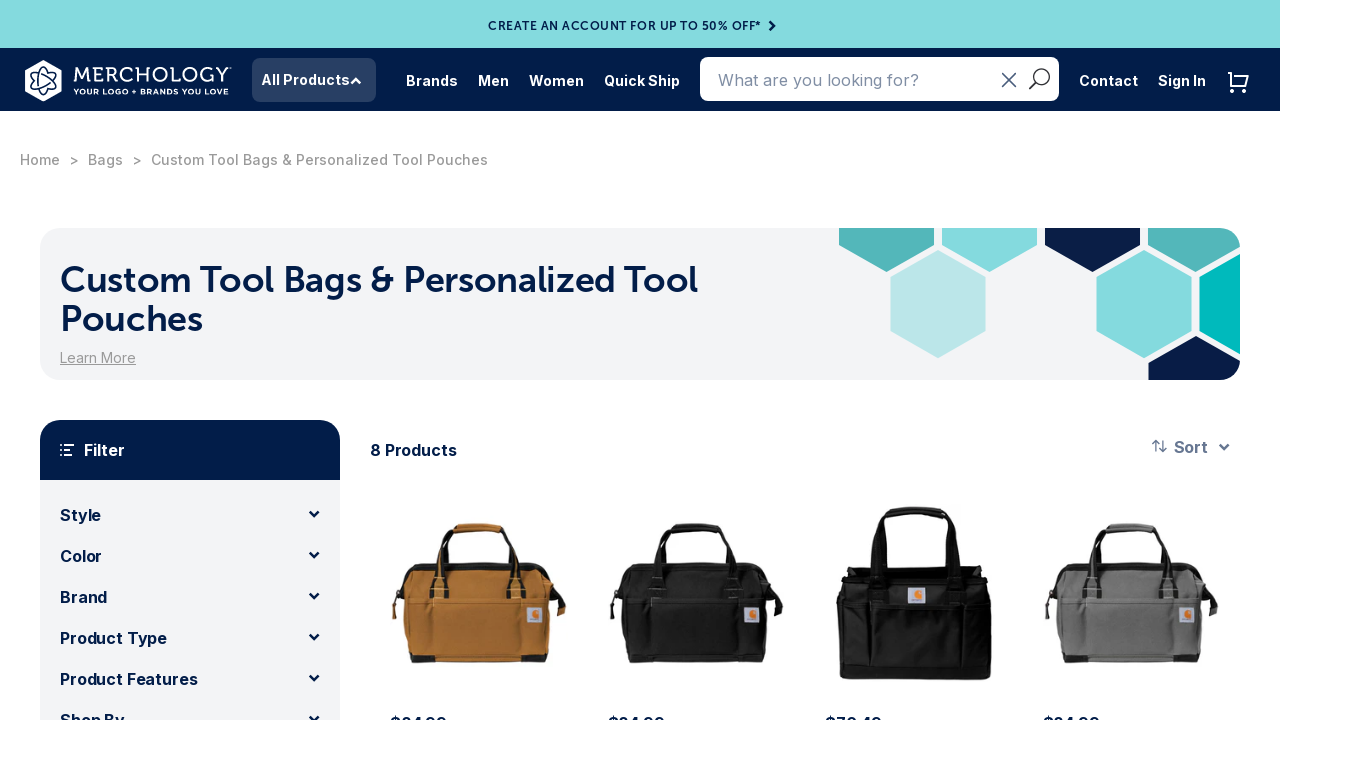

--- FILE ---
content_type: text/html; charset=utf-8
request_url: https://www.merchology.com/collections/tool-bags
body_size: 82773
content:

<!doctype html>
<!--[if lt IE 7]><html class="no-js lt-ie9 lt-ie8 lt-ie7" lang="en"> <![endif]-->
<!--[if IE 7]><html class="no-js lt-ie9 lt-ie8" lang="en"> <![endif]-->
<!--[if IE 8]><html class="no-js lt-ie9" lang="en"> <![endif]-->
<!--[if IE 9 ]><html class="ie9 no-js lang="en""> <![endif]-->
<!--[if (gt IE 9)|!(IE)]><!--> <html class="no-js" lang="en"> <!--<![endif]-->
<head>
  

  

































































  <!-- Basic page needs ================================================== -->
  <meta charset="utf-8">
  <meta http-equiv="X-UA-Compatible" content="IE=edge,chrome=1">
  <meta name="viewport" content="width=device-width, initial-scale=1.0,user-scalable=1"/>
  <meta name="robots" content="max-image-preview:large">
  <title>Custom Tool Bags | Tool Bags &amp; Pouches with Embroidered Company Logo</title>

  

  
  <meta class="swiftype" name="title" data-type="string" content="Custom Tool Bags &amp; Personalized Tool Pouches" />
  <meta class='swiftype' name='type' data-type='enum' content='collection' />
  <meta class="swiftype" name="body" data-type="text" content="Need a bag that can take a rough and tumble job? These custom tool bags are made for you! Built with sturdy fabrics, extra storage pockets, and durability, these bags are what you need when you need to get the job done. They make great corporate gifts from brands you know and trust like Carhartt." />
  <meta class="swiftype" name="url" data-type="enum" content="https://www.merchology.com/collections/tool-bags" />
  
    <meta class="swiftype" name="image" data-type="enum" content="//www.merchology.com/cdn/shop/products/CT89240105-Carhartt-Brown-1_1024x1024.jpg?v=1748889619" />
  

  
  <meta class="swiftype" name="DISCONTINUED" data-type="integer" content="0" />




  
    <meta name="description" content="Whether you are working on a project at home or you are heading to a job site, these custom tool bags are made just for you!">
  

  

  <!-- Noindex and canonical tags ================================================== -->

  

  

  

  

  

  

  
    
    
      <link rel="canonical" href="https://www.merchology.com/collections/tool-bags" />
    
    

  <link href="//www.merchology.com/cdn/shop/t/147/assets/favicon.ico?v=77516533586520762111646426817" rel="shortcut icon" />
  <!-- Chrome, Firefox OS and Opera on Android -->
  <meta name="theme-color" content="#021d49">
  <!-- Hreflang tags ================================================== -->
  

  
    
      <link rel="alternate" href="https://www.merchology.com/collections/tool-bags" hreflang="en-us" />
      <link rel="alternate" href="https://www.merchology.ca/collections/tool-bags" hreflang="en-ca" />
    
  

  <!-- Social meta ================================================== -->
  
<meta property="fb:app_id" content="147881735776">

  <meta property="og:type" content="website">
  <meta property="og:title" content="Custom Tool Bags | Tool Bags &amp; Pouches with Embroidered Company Logo">
  <meta property="og:url" content="https://www.merchology.com/collections/tool-bags">
  



  <meta property="og:description" content="Whether you are working on a project at home or you are heading to a job site, these custom tool bags are made just for you!">


<meta property="og:site_name" content="Merchology">



  <meta name="twitter:card" content="summary">



  <meta name="twitter:site" content="@Merchology">


  <meta name="twitter:title" content="Custom Tool Bags | Tool Bags &amp; Pouches with Embroidered Company Logo">
	
  		<meta name="twitter:description" content="Whether you are working on a project at home or you are heading to a job site, these custom tool bags are made just for you!">
	
  
	<meta property="twitter:image" content="https://cdn.shopify.com/s/files/1/0312/6537/files/merch2.jpg?18153645492155932453">
  


  
  <link href="//www.merchology.com/cdn/shop/t/147/assets/bootstrap.min.css?v=32014701027281363061635955650" rel="stylesheet" type="text/css" media="all" />
  <link rel="stylesheet" type="text/css" href="//cdnjs.cloudflare.com/ajax/libs/cookieconsent2/3.0.3/cookieconsent.min.css" />

  
  <link rel="preconnect" href="https://fonts.googleapis.com">
  <link rel="preconnect" href="https://fonts.gstatic.com" crossorigin>
  <link href="https://fonts.googleapis.com/css2?family=Inter:wght@100..900&display=swap" rel="stylesheet">
  
  <link href="//www.merchology.com/cdn/shop/t/147/assets/slick.css?v=179661253729407977801664932543" rel="stylesheet" type="text/css" media="all" />
  <link href="//www.merchology.com/cdn/shop/t/147/assets/style.css?v=42799168108457945611759792489" rel="stylesheet" type="text/css" media="all" />
  <link href="//www.merchology.com/cdn/shop/t/147/assets/style1.css?v=12704899006535193351759792489" rel="stylesheet" type="text/css" media="all" />
  <link href="//www.merchology.com/cdn/shop/t/147/assets/elegant_font.css?v=152562154700267769831635955651" rel="stylesheet" type="text/css" media="all" />

  
  

  <!--[if IE]>
    <script type="text/javascript"> var isIEBrowser = 1; </script>
  <![endif]-->

  <!-- Header hook for plugins ================================================== -->

  <script>window.performance && window.performance.mark && window.performance.mark('shopify.content_for_header.start');</script><meta id="shopify-digital-wallet" name="shopify-digital-wallet" content="/3126537/digital_wallets/dialog">
<meta name="shopify-checkout-api-token" content="fe385508f29c750488a4ee32cd44242d">
<link rel="alternate" type="application/atom+xml" title="Feed" href="/collections/tool-bags.atom" />
<link rel="alternate" type="application/json+oembed" href="https://www.merchology.com/collections/tool-bags.oembed">
<script async="async" src="/checkouts/internal/preloads.js?locale=en-US"></script>
<link rel="preconnect" href="https://shop.app" crossorigin="anonymous">
<script async="async" src="https://shop.app/checkouts/internal/preloads.js?locale=en-US&shop_id=3126537" crossorigin="anonymous"></script>
<script id="apple-pay-shop-capabilities" type="application/json">{"shopId":3126537,"countryCode":"US","currencyCode":"USD","merchantCapabilities":["supports3DS"],"merchantId":"gid:\/\/shopify\/Shop\/3126537","merchantName":"Merchology","requiredBillingContactFields":["postalAddress","email","phone"],"requiredShippingContactFields":["postalAddress","email","phone"],"shippingType":"shipping","supportedNetworks":["visa","masterCard","amex","discover","elo","jcb"],"total":{"type":"pending","label":"Merchology","amount":"1.00"},"shopifyPaymentsEnabled":true,"supportsSubscriptions":true}</script>
<script id="shopify-features" type="application/json">{"accessToken":"fe385508f29c750488a4ee32cd44242d","betas":["rich-media-storefront-analytics"],"domain":"www.merchology.com","predictiveSearch":true,"shopId":3126537,"locale":"en"}</script>
<script>var Shopify = Shopify || {};
Shopify.shop = "corporate-apparel.myshopify.com";
Shopify.locale = "en";
Shopify.currency = {"active":"USD","rate":"1.0"};
Shopify.country = "US";
Shopify.theme = {"name":"production","id":120703352922,"schema_name":null,"schema_version":null,"theme_store_id":null,"role":"main"};
Shopify.theme.handle = "null";
Shopify.theme.style = {"id":null,"handle":null};
Shopify.cdnHost = "www.merchology.com/cdn";
Shopify.routes = Shopify.routes || {};
Shopify.routes.root = "/";</script>
<script type="module">!function(o){(o.Shopify=o.Shopify||{}).modules=!0}(window);</script>
<script>!function(o){function n(){var o=[];function n(){o.push(Array.prototype.slice.apply(arguments))}return n.q=o,n}var t=o.Shopify=o.Shopify||{};t.loadFeatures=n(),t.autoloadFeatures=n()}(window);</script>
<script>
  window.ShopifyPay = window.ShopifyPay || {};
  window.ShopifyPay.apiHost = "shop.app\/pay";
  window.ShopifyPay.redirectState = null;
</script>
<script id="shop-js-analytics" type="application/json">{"pageType":"collection"}</script>
<script defer="defer" async type="module" src="//www.merchology.com/cdn/shopifycloud/shop-js/modules/v2/client.init-shop-cart-sync_BApSsMSl.en.esm.js"></script>
<script defer="defer" async type="module" src="//www.merchology.com/cdn/shopifycloud/shop-js/modules/v2/chunk.common_CBoos6YZ.esm.js"></script>
<script type="module">
  await import("//www.merchology.com/cdn/shopifycloud/shop-js/modules/v2/client.init-shop-cart-sync_BApSsMSl.en.esm.js");
await import("//www.merchology.com/cdn/shopifycloud/shop-js/modules/v2/chunk.common_CBoos6YZ.esm.js");

  window.Shopify.SignInWithShop?.initShopCartSync?.({"fedCMEnabled":true,"windoidEnabled":true});

</script>
<script>
  window.Shopify = window.Shopify || {};
  if (!window.Shopify.featureAssets) window.Shopify.featureAssets = {};
  window.Shopify.featureAssets['shop-js'] = {"shop-cart-sync":["modules/v2/client.shop-cart-sync_DJczDl9f.en.esm.js","modules/v2/chunk.common_CBoos6YZ.esm.js"],"init-fed-cm":["modules/v2/client.init-fed-cm_BzwGC0Wi.en.esm.js","modules/v2/chunk.common_CBoos6YZ.esm.js"],"init-windoid":["modules/v2/client.init-windoid_BS26ThXS.en.esm.js","modules/v2/chunk.common_CBoos6YZ.esm.js"],"init-shop-email-lookup-coordinator":["modules/v2/client.init-shop-email-lookup-coordinator_DFwWcvrS.en.esm.js","modules/v2/chunk.common_CBoos6YZ.esm.js"],"shop-cash-offers":["modules/v2/client.shop-cash-offers_DthCPNIO.en.esm.js","modules/v2/chunk.common_CBoos6YZ.esm.js","modules/v2/chunk.modal_Bu1hFZFC.esm.js"],"shop-button":["modules/v2/client.shop-button_D_JX508o.en.esm.js","modules/v2/chunk.common_CBoos6YZ.esm.js"],"shop-toast-manager":["modules/v2/client.shop-toast-manager_tEhgP2F9.en.esm.js","modules/v2/chunk.common_CBoos6YZ.esm.js"],"avatar":["modules/v2/client.avatar_BTnouDA3.en.esm.js"],"pay-button":["modules/v2/client.pay-button_BuNmcIr_.en.esm.js","modules/v2/chunk.common_CBoos6YZ.esm.js"],"init-shop-cart-sync":["modules/v2/client.init-shop-cart-sync_BApSsMSl.en.esm.js","modules/v2/chunk.common_CBoos6YZ.esm.js"],"shop-login-button":["modules/v2/client.shop-login-button_DwLgFT0K.en.esm.js","modules/v2/chunk.common_CBoos6YZ.esm.js","modules/v2/chunk.modal_Bu1hFZFC.esm.js"],"init-customer-accounts-sign-up":["modules/v2/client.init-customer-accounts-sign-up_TlVCiykN.en.esm.js","modules/v2/client.shop-login-button_DwLgFT0K.en.esm.js","modules/v2/chunk.common_CBoos6YZ.esm.js","modules/v2/chunk.modal_Bu1hFZFC.esm.js"],"init-shop-for-new-customer-accounts":["modules/v2/client.init-shop-for-new-customer-accounts_DrjXSI53.en.esm.js","modules/v2/client.shop-login-button_DwLgFT0K.en.esm.js","modules/v2/chunk.common_CBoos6YZ.esm.js","modules/v2/chunk.modal_Bu1hFZFC.esm.js"],"init-customer-accounts":["modules/v2/client.init-customer-accounts_C0Oh2ljF.en.esm.js","modules/v2/client.shop-login-button_DwLgFT0K.en.esm.js","modules/v2/chunk.common_CBoos6YZ.esm.js","modules/v2/chunk.modal_Bu1hFZFC.esm.js"],"shop-follow-button":["modules/v2/client.shop-follow-button_C5D3XtBb.en.esm.js","modules/v2/chunk.common_CBoos6YZ.esm.js","modules/v2/chunk.modal_Bu1hFZFC.esm.js"],"checkout-modal":["modules/v2/client.checkout-modal_8TC_1FUY.en.esm.js","modules/v2/chunk.common_CBoos6YZ.esm.js","modules/v2/chunk.modal_Bu1hFZFC.esm.js"],"lead-capture":["modules/v2/client.lead-capture_D-pmUjp9.en.esm.js","modules/v2/chunk.common_CBoos6YZ.esm.js","modules/v2/chunk.modal_Bu1hFZFC.esm.js"],"shop-login":["modules/v2/client.shop-login_BmtnoEUo.en.esm.js","modules/v2/chunk.common_CBoos6YZ.esm.js","modules/v2/chunk.modal_Bu1hFZFC.esm.js"],"payment-terms":["modules/v2/client.payment-terms_BHOWV7U_.en.esm.js","modules/v2/chunk.common_CBoos6YZ.esm.js","modules/v2/chunk.modal_Bu1hFZFC.esm.js"]};
</script>
<script>(function() {
  var isLoaded = false;
  function asyncLoad() {
    if (isLoaded) return;
    isLoaded = true;
    var urls = ["https:\/\/s3.amazonaws.com\/rc-prod-cdn\/js\/rc-util-shopify.js?shop=corporate-apparel.myshopify.com","https:\/\/wiser.expertvillagemedia.com\/assets\/js\/wiser_script.js?shop=corporate-apparel.myshopify.com","https:\/\/api-na1.hubapi.com\/scriptloader\/v1\/3048681.js?shop=corporate-apparel.myshopify.com","\/\/backinstock.useamp.com\/widget\/2861_1767153202.js?category=bis\u0026v=6\u0026shop=corporate-apparel.myshopify.com"];
    for (var i = 0; i < urls.length; i++) {
      var s = document.createElement('script');
      s.type = 'text/javascript';
      s.async = true;
      s.src = urls[i];
      var x = document.getElementsByTagName('script')[0];
      x.parentNode.insertBefore(s, x);
    }
  };
  if(window.attachEvent) {
    window.attachEvent('onload', asyncLoad);
  } else {
    window.addEventListener('load', asyncLoad, false);
  }
})();</script>
<script id="__st">var __st={"a":3126537,"offset":-21600,"reqid":"131b08be-8b54-48c2-b200-5460571779b4-1768932872","pageurl":"www.merchology.com\/collections\/tool-bags","u":"160d591fac6a","p":"collection","rtyp":"collection","rid":404665042};</script>
<script>window.ShopifyPaypalV4VisibilityTracking = true;</script>
<script id="captcha-bootstrap">!function(){'use strict';const t='contact',e='account',n='new_comment',o=[[t,t],['blogs',n],['comments',n],[t,'customer']],c=[[e,'customer_login'],[e,'guest_login'],[e,'recover_customer_password'],[e,'create_customer']],r=t=>t.map((([t,e])=>`form[action*='/${t}']:not([data-nocaptcha='true']) input[name='form_type'][value='${e}']`)).join(','),a=t=>()=>t?[...document.querySelectorAll(t)].map((t=>t.form)):[];function s(){const t=[...o],e=r(t);return a(e)}const i='password',u='form_key',d=['recaptcha-v3-token','g-recaptcha-response','h-captcha-response',i],f=()=>{try{return window.sessionStorage}catch{return}},m='__shopify_v',_=t=>t.elements[u];function p(t,e,n=!1){try{const o=window.sessionStorage,c=JSON.parse(o.getItem(e)),{data:r}=function(t){const{data:e,action:n}=t;return t[m]||n?{data:e,action:n}:{data:t,action:n}}(c);for(const[e,n]of Object.entries(r))t.elements[e]&&(t.elements[e].value=n);n&&o.removeItem(e)}catch(o){console.error('form repopulation failed',{error:o})}}const l='form_type',E='cptcha';function T(t){t.dataset[E]=!0}const w=window,h=w.document,L='Shopify',v='ce_forms',y='captcha';let A=!1;((t,e)=>{const n=(g='f06e6c50-85a8-45c8-87d0-21a2b65856fe',I='https://cdn.shopify.com/shopifycloud/storefront-forms-hcaptcha/ce_storefront_forms_captcha_hcaptcha.v1.5.2.iife.js',D={infoText:'Protected by hCaptcha',privacyText:'Privacy',termsText:'Terms'},(t,e,n)=>{const o=w[L][v],c=o.bindForm;if(c)return c(t,g,e,D).then(n);var r;o.q.push([[t,g,e,D],n]),r=I,A||(h.body.append(Object.assign(h.createElement('script'),{id:'captcha-provider',async:!0,src:r})),A=!0)});var g,I,D;w[L]=w[L]||{},w[L][v]=w[L][v]||{},w[L][v].q=[],w[L][y]=w[L][y]||{},w[L][y].protect=function(t,e){n(t,void 0,e),T(t)},Object.freeze(w[L][y]),function(t,e,n,w,h,L){const[v,y,A,g]=function(t,e,n){const i=e?o:[],u=t?c:[],d=[...i,...u],f=r(d),m=r(i),_=r(d.filter((([t,e])=>n.includes(e))));return[a(f),a(m),a(_),s()]}(w,h,L),I=t=>{const e=t.target;return e instanceof HTMLFormElement?e:e&&e.form},D=t=>v().includes(t);t.addEventListener('submit',(t=>{const e=I(t);if(!e)return;const n=D(e)&&!e.dataset.hcaptchaBound&&!e.dataset.recaptchaBound,o=_(e),c=g().includes(e)&&(!o||!o.value);(n||c)&&t.preventDefault(),c&&!n&&(function(t){try{if(!f())return;!function(t){const e=f();if(!e)return;const n=_(t);if(!n)return;const o=n.value;o&&e.removeItem(o)}(t);const e=Array.from(Array(32),(()=>Math.random().toString(36)[2])).join('');!function(t,e){_(t)||t.append(Object.assign(document.createElement('input'),{type:'hidden',name:u})),t.elements[u].value=e}(t,e),function(t,e){const n=f();if(!n)return;const o=[...t.querySelectorAll(`input[type='${i}']`)].map((({name:t})=>t)),c=[...d,...o],r={};for(const[a,s]of new FormData(t).entries())c.includes(a)||(r[a]=s);n.setItem(e,JSON.stringify({[m]:1,action:t.action,data:r}))}(t,e)}catch(e){console.error('failed to persist form',e)}}(e),e.submit())}));const S=(t,e)=>{t&&!t.dataset[E]&&(n(t,e.some((e=>e===t))),T(t))};for(const o of['focusin','change'])t.addEventListener(o,(t=>{const e=I(t);D(e)&&S(e,y())}));const B=e.get('form_key'),M=e.get(l),P=B&&M;t.addEventListener('DOMContentLoaded',(()=>{const t=y();if(P)for(const e of t)e.elements[l].value===M&&p(e,B);[...new Set([...A(),...v().filter((t=>'true'===t.dataset.shopifyCaptcha))])].forEach((e=>S(e,t)))}))}(h,new URLSearchParams(w.location.search),n,t,e,['guest_login'])})(!0,!0)}();</script>
<script integrity="sha256-4kQ18oKyAcykRKYeNunJcIwy7WH5gtpwJnB7kiuLZ1E=" data-source-attribution="shopify.loadfeatures" defer="defer" src="//www.merchology.com/cdn/shopifycloud/storefront/assets/storefront/load_feature-a0a9edcb.js" crossorigin="anonymous"></script>
<script crossorigin="anonymous" defer="defer" src="//www.merchology.com/cdn/shopifycloud/storefront/assets/shopify_pay/storefront-65b4c6d7.js?v=20250812"></script>
<script data-source-attribution="shopify.dynamic_checkout.dynamic.init">var Shopify=Shopify||{};Shopify.PaymentButton=Shopify.PaymentButton||{isStorefrontPortableWallets:!0,init:function(){window.Shopify.PaymentButton.init=function(){};var t=document.createElement("script");t.src="https://www.merchology.com/cdn/shopifycloud/portable-wallets/latest/portable-wallets.en.js",t.type="module",document.head.appendChild(t)}};
</script>
<script data-source-attribution="shopify.dynamic_checkout.buyer_consent">
  function portableWalletsHideBuyerConsent(e){var t=document.getElementById("shopify-buyer-consent"),n=document.getElementById("shopify-subscription-policy-button");t&&n&&(t.classList.add("hidden"),t.setAttribute("aria-hidden","true"),n.removeEventListener("click",e))}function portableWalletsShowBuyerConsent(e){var t=document.getElementById("shopify-buyer-consent"),n=document.getElementById("shopify-subscription-policy-button");t&&n&&(t.classList.remove("hidden"),t.removeAttribute("aria-hidden"),n.addEventListener("click",e))}window.Shopify?.PaymentButton&&(window.Shopify.PaymentButton.hideBuyerConsent=portableWalletsHideBuyerConsent,window.Shopify.PaymentButton.showBuyerConsent=portableWalletsShowBuyerConsent);
</script>
<script data-source-attribution="shopify.dynamic_checkout.cart.bootstrap">document.addEventListener("DOMContentLoaded",(function(){function t(){return document.querySelector("shopify-accelerated-checkout-cart, shopify-accelerated-checkout")}if(t())Shopify.PaymentButton.init();else{new MutationObserver((function(e,n){t()&&(Shopify.PaymentButton.init(),n.disconnect())})).observe(document.body,{childList:!0,subtree:!0})}}));
</script>
<link id="shopify-accelerated-checkout-styles" rel="stylesheet" media="screen" href="https://www.merchology.com/cdn/shopifycloud/portable-wallets/latest/accelerated-checkout-backwards-compat.css" crossorigin="anonymous">
<style id="shopify-accelerated-checkout-cart">
        #shopify-buyer-consent {
  margin-top: 1em;
  display: inline-block;
  width: 100%;
}

#shopify-buyer-consent.hidden {
  display: none;
}

#shopify-subscription-policy-button {
  background: none;
  border: none;
  padding: 0;
  text-decoration: underline;
  font-size: inherit;
  cursor: pointer;
}

#shopify-subscription-policy-button::before {
  box-shadow: none;
}

      </style>

<script>window.performance && window.performance.mark && window.performance.mark('shopify.content_for_header.end');</script>

  <script src="//www.merchology.com/cdn/shop/t/147/assets/jquery-1.11.3.js?v=171470576117159292311635955649" type="text/javascript"></script>
  <script src="//www.merchology.com/cdn/shop/t/147/assets/bootstrap.min.js?v=29428992816932961571635955651" type="text/javascript"></script>

  <!-- Pinterest base code -->
  <noscript><img height="1" width="1" style="display:none;" alt="" src="https://ct.pinterest.com/v3/?tid=2615791285943&noscript=1" /></noscript>
  
  
  
    <!-- Google Tag Manager -->
      <noscript><iframe src="//www.googletagmanager.com/ns.html?id=GTM-KQFHWN"
      height="0" width="0" style="display:none;visibility:hidden"></iframe></noscript>
      <script>(function(w,d,s,l,i){w[l]=w[l]||[];w[l].push({'gtm.start':
      new Date().getTime(),event:'gtm.js'});var f=d.getElementsByTagName(s)[0],
      j=d.createElement(s),dl=l!='dataLayer'?'&l='+l:'';j.async=true;j.src=
      '//www.googletagmanager.com/gtm.js?id='+i+dl;f.parentNode.insertBefore(j,f);
      })(window,document,'script','dataLayer','GTM-KQFHWN');</script>
    <!-- End Google Tag Manager -->
  

  

  <!-- Google tag (gtag.js) for GA4 -->
  <script async src="https://www.googletagmanager.com/gtag/js?id=G-JJSR1N54BV"></script>
  <script>
    window.dataLayer = window.dataLayer || [];
    function gtag(){dataLayer.push(arguments);}
    gtag('js', new Date());
    gtag('config', 'G-JJSR1N54BV');
  </script>

  <!-- Start VWO Async SmartCode -->
<link rel="preconnect" href="https://dev.visualwebsiteoptimizer.com" />
<script type='text/javascript' id='vwoCode'>
    _vis_opt_url = document.location.protocol + '//' + document.location.hostname +
        document.location.pathname + "?preview_theme_id=130728853594&" +
        document.location.search.substring(1, ) + document.location.hash;
    window._vwo_code || (function() {
    var account_id=881563,
    _vis_opt_url = window._vis_opt_url || document.URL,
    version=2.0,
    settings_tolerance=2000,
    hide_element='body',
    hide_element_style = 'opacity:0 !important;filter:alpha(opacity=0) !important;background:none !important',
    /* DO NOT EDIT BELOW THIS LINE */
    f=false,w=window,d=document,v=d.querySelector('#vwoCode'),cK='_vwo_'+account_id+'_settings',cc={};try{var c=JSON.parse(localStorage.getItem('_vwo_'+account_id+'_config'));cc=c&&typeof c==='object'?c:{}}catch(e){}var stT=cc.stT==='session'?w.sessionStorage:w.localStorage;code={use_existing_jquery:function(){return typeof use_existing_jquery!=='undefined'?use_existing_jquery:undefined},library_tolerance:function(){return typeof library_tolerance!=='undefined'?library_tolerance:undefined},settings_tolerance:function(){return cc.sT||settings_tolerance},hide_element_style:function(){return'{'+(cc.hES||hide_element_style)+'}'},hide_element:function(){return typeof cc.hE==='string'?cc.hE:hide_element},getVersion:function(){return version},finish:function(){if(!f){f=true;var e=d.getElementById('_vis_opt_path_hides');if(e)e.parentNode.removeChild(e)}},finished:function(){return f},load:function(e){var t=this.getSettings(),n=d.createElement('script'),i=this;if(t){n.textContent=t;d.getElementsByTagName('head')[0].appendChild(n);if(!w.VWO||VWO.caE){stT.removeItem(cK);i.load(e)}}else{n.fetchPriority='high';n.src=e;n.type='text/javascript';n.onerror=function(){_vwo_code.finish()};d.getElementsByTagName('head')[0].appendChild(n)}},getSettings:function(){try{var e=stT.getItem(cK);if(!e){return}e=JSON.parse(e);if(Date.now()>e.e){stT.removeItem(cK);return}return e.s}catch(e){return}},init:function(){if(d.URL.indexOf('__vwo_disable__')>-1)return;var e=this.settings_tolerance();w._vwo_settings_timer=setTimeout(function(){_vwo_code.finish();stT.removeItem(cK)},e);var t=d.currentScript,n=d.createElement('style'),i=this.hide_element(),r=t&&!t.async&&i?i+this.hide_element_style():'',c=d.getElementsByTagName('head')[0];n.setAttribute('id','_vis_opt_path_hides');v&&n.setAttribute('nonce',v.nonce);n.setAttribute('type','text/css');if(n.styleSheet)n.styleSheet.cssText=r;else n.appendChild(d.createTextNode(r));c.appendChild(n);this.load('https://dev.visualwebsiteoptimizer.com/j.php?a='+account_id+'&u='+encodeURIComponent(d.URL)+'&vn='+version)}};w._vwo_code=code;code.init();})();
</script>
<!-- End VWO Async SmartCode -->



  

  <script type="text/javascript">
    (function(c,l,a,r,i,t,y){
        c[a]=c[a]||function(){(c[a].q=c[a].q||[]).push(arguments)};
        t=l.createElement(r);t.async=1;t.src="https://www.clarity.ms/tag/"+i;
        y=l.getElementsByTagName(r)[0];y.parentNode.insertBefore(t,y);
    })(window, document, "clarity", "script", "r84opu3smn");
  </script>
<!-- BEGIN app block: shopify://apps/beast-currency-converter/blocks/doubly/267afa86-a419-4d5b-a61b-556038e7294d -->


	<script>
		var DoublyGlobalCurrency, catchXHR = true, bccAppVersion = 1;
       	var DoublyGlobal = {
			theme : 'flags_theme',
			spanClass : 'money',
			cookieName : '_g1631913497',
			ratesUrl :  'https://init.grizzlyapps.com/9e32c84f0db4f7b1eb40c32bdb0bdea9',
			geoUrl : 'https://currency.grizzlyapps.com/83d400c612f9a099fab8f76dcab73a48',
			shopCurrency : 'USD',
            allowedCurrencies : '["USD","EUR","GBP","CAD","AUD","AFN","ALL","AZN","DZD","AOA","ARS","AMD","AWG","BSD","BHD","BDT","BBD","BYN","BZD","BMD","BTN","BTC","BOB","BAM","BWP","BRL","BND","BGN","BIF","KHR","CVE","XAF","XOF","XPF","CZK","KYD","CLP","CNY","COP","KMF","CDF","CRC","HRK","CUC","CUP","DKK","DJF","DOP","XCD","EGP","ERN","ETB","FKP","FJD","GMD","GEL","GHS","GIP","XAU","GTQ","GGP","GNF","GYD","HTG","HNL","HKD","HUF","ISK","XDR","IDR","IRR","IQD","IMP","ILS","JMD","JPY","JEP","JOD","KZT","KES","KWD","KGS","LAK","LVL","LBP","LSL","LRD","LYD","LTL","MOP","MKD","MGA","MWK","MYR","MVR","MRO","MUR","MXN","MDL","MNT","MAD","MZN","MMK","NAD","NPR","ANG","TWD","NZD","NIO","NGN","KPW","NOK","OMR","PKR","PAB","PGK","PYG","PEN","PHP","PLN","QAR","RON","RUB","RWF","SHP","WST","STD","SVC","SAR","RSD","SCR","SLL","XAG","SGD","SBD","SOS","ZAR","KRW","LKR","SDG","SRD","SZL","SEK","CHF","SYP","TJS","TZS","THB","TOP","TTD","TND","TMT","TRY","UGX","UAH","AED","UYU","UZS","VUV","VEF","VND","YER","ZMW"]',
			countriesJSON : '{"0c9fbda2f60ec2898217462c14a8ca28":"AFN","77825ffc7ed510e4219e27367f50f427":"ALL","25a2b91d530da6d79800c24bec689d61":"USD","6916af863143143036e271f9117caadc":"DZD","36d215ec8ce6c5a767e678b13f50862b":"USD","fb911160ef95c46fb368ef2eff5570c0":"EUR","b3476dae9aa570b88a30abf70a978252":"AOA","0dcfbae12c14fe30dc542b8206e459bd":"XCD","78da38f7ae93bc36b6bd59ca89a8429e":"AZN","00bad30068c0f10b3b77506da947caa2":"ARS","ae7f19edb7b436fcaf57a36430c3d3b0":"AUD","33d5bb379aebcde4d167f033df2d382e":"EUR","9edd33fbd532c66cacf94af4db21dab7":"BSD","925c1d014fbf174114bb903bf2c7bac5":"BHD","7728cea5bac9cde9907b1085712ed9f2":"BDT","749b2ebf8d945c6cf6c5f048c72aaa2a":"AMD","51a5c332372cd72420a791368eece6f8":"BBD","a19904ce7ba5c44cb4d91748288eefe1":"EUR","35e59d62315172a2d1d54dc0dab770e2":"BMD","90719543ee7853da54814bea0989487b":"BTN","a64e8989e48fe1e7d05d23f4e8e9780c":"BOB","12a516dd73e5e53bd31569e4fcc041e6":"BAM","aedbb109003adaf6af69128c4e83cbe2":"BWP","10cfd19a20aae97470c9fbec788b71d6":"NOK","6b1966f4af75004e954a0de3c7fe7c1b":"BRL","a8958ab7798f4aef591661273c373f08":"BZD","950722fea3174745d7dfa0458b3cf71b":"USD","af5b357afe354e75e320a29e2b045978":"SBD","b53c1f894f02b24dcda710f846b6f0b3":"USD","1eb8a653b84f6acca0219cc54beac35f":"BND","181b4e020d6109051fc88ee13fb045ca":"BGN","3024a0f4e34ca7dc9ee76ebd3c519a83":"MMK","b69c9b470097833122f215cf0fa67382":"BIF","df9ace98f7da2dab53a04a99cf75a3de":"BYN","8d516a5655bcd1dd017b946ca6eed9d6":"KHR","1ea38124b279c2416df6b493978da030":"XAF","132df582bdd725b956df4dfe33711f28":"CAD","7322579988573acf8fd138830bc5e884":"CVE","51bc3879ab2a3f057693cb9ec6e45c94":"KYD","3a3cea975adfe6240593cd1e5388120d":"XAF","7bbd9b6a782e6e1e6a117129051aac32":"LKR","60b136c7758c1178ce48c292d65851e5":"XAF","c3c3ac331bcee531802bc9c1712f5c54":"CLP","92035c0407d62963eda165cda28d6114":"CNY","2bd18f873de9138c69de623ee7f04af9":"TWD","6810126b0ee4236a21f0ac1c4fdb6764":"AUD","bcf6ce5201899723a0a06792c6caeed3":"AUD","5a43428b67ab8a57bfbe1088c4b7f42f":"COP","f2b2534365ee9f71fbed5e2afcdca50a":"KMF","f773a4708bf9adfefd6298f12b062124":"EUR","f8ec5d9332715db4eb25a5347286e599":"XAF","92150c6fdab610675a24978b4cfbf368":"CDF","96b30a27a1720ddf1b08cc915d36acab":"NZD","7a7f88e4952e63bfcd9635168264fe45":"CRC","67a7fa7c3712d0f7a9dc50853047e144":"HRK","93d5e4bf2d22ead33ca93c5214b54463":"CUP","fa68eef805d5b746aadfc57d13dda9a9":"EUR","a8c576d30a24ac83a47745f71143946b":"CZK","2b08e971cdcf7ef71b19dc31bc06b34b":"XOF","05604cf68845e754896337a8f344e8fc":"DKK","6a7b45431588328067bcdea71dff5b2a":"XCD","1454a2d0108781f78149c88fc8f36d7b":"DOP","636307c6fe4c4b5f7f8c5d30fd69bd65":"USD","cbe09632afa1023daf096d3c95eb652e":"SVC","d30229b54be75d9af0c2e367659a444d":"XAF","3a17356976367ffbf3dd2cee9d9ebad1":"ETB","b263a08ae41abd42665413977d57598f":"ERN","1d1ad6b40e3d3a78667c18e8f9bcbd31":"EUR","037e3819826f61b753b5f5522720668b":"DKK","e27ad3455ba99e93fcca2d6002a07a96":"FKP","48bbd3a2d035cbaf0147d48d70177188":"GBP","a028125f469669a7318f1177d01951c7":"FJD","e23547145863c2b35236b8e0aed3a1ca":"EUR","20fffcb7953b3a667d99abc2ab8fa599":"EUR","df165264a8ef4d00ff49622f4bdbba44":"EUR","88754724b0746ba01695521f0b7bd554":"EUR","c0deda8719b6bb588d2affcdda0b55c9":"XPF","4b99e0aa7795a20b86ea71bb517e3c1f":"EUR","f622b9c2c0cbbc0ca896148c9c92d897":"DJF","8497791e5f8c69a8f6b5ac7b40407442":"XAF","5479ec9596d2508d9f10a91e35e624a5":"GEL","599a0c6d00669d5a18a073e813ad25c1":"GMD","2a3d1dea32681c822faadda2c7bedc93":"ILS","244b30c0daca97ac92f8dc4d7196a979":"EUR","7e23e62798f68cfe69f385cfc5d24bc2":"GHS","b6564c7e17cce6b08e8c28e9967777cf":"GIP","34bcc718cc321ae168c1f9fc4675d6db":"AUD","eadfe4ad5bf03256d8945fd987b9af1d":"EUR","ac960308358e08e9e02979c2f73640a1":"DKK","4e4fa68feb9fe6e476e4fc4c2b0c29cd":"XCD","9d94ac33984c098a1990dfab46d247ff":"EUR","092b02a88419e23d1756a310d95fdfd0":"USD","b204130dc52fe1ffb1fbcbd9ed9648db":"GTQ","372cb8311b845822dc0f94eef709b010":"GNF","57e542cde098aeba6a4cde0f240030ed":"GYD","6896dc1edf7162438bd6d2e24e81adc8":"HTG","efed88903dcd2f2f97398926dc5ea002":"AUD","f3c832d9f2faa0f2f2d6d8c73af455ca":"EUR","0de5a270cc68ef2a3a302d34e367752c":"HNL","ed0cea31460c29d419378320b9ba2add":"HKD","3566563af041eb64212d8e65c749fb85":"HUF","079927f1a99088814d8bc6a55445016f":"ISK","6401e1998d7987f15b52a3581165ff73":"INR","3c4dd418d1e359368054a5f1f9c9b049":"IDR","b65512eda9d25418e41fccdf473d5579":"IRR","807dba887c5c6e25089c209e0135b7be":"IQD","5b3d9c4d15449457901391acd80adbb1":"EUR","41e21e8c34d6aa3da5b718cf4231390d":"ILS","0dab797ef2bac38eacc418c9f8e15378":"EUR","8966da5d224a004f4cb84804a5f6c688":"XOF","5afe1f34ddec8ef4efc0d0a870cddd61":"JMD","bd9b17731f33daee1dcc16697cdd0cf2":"JPY","d5e688005a94a3e4757619a99f369013":"KZT","80205369a97c21e5b252abfa282346ed":"JOD","3edf06f0c8964eac1c6726937f7f352b":"KES","299afb61e687060e5e66bee8b29799f5":"KPW","04b22e7a99e35a4e6f6514b57cc97ae9":"KRW","0adfee7e28312e24433bcefe25145bce":"KWD","73b4c50df66f6a1a5798982a4039b0b0":"KGS","34b09239ed51e9a61f19a88ab3f7fcea":"LAK","cae77d8621fa4d86b0b92481880a5317":"LBP","bba28a0a3390f1867d6dbdb765c6a4dc":"LSL","77e8fb6bf8a842fbd6b34be76499ebfa":"EUR","d458e452b82fc3f8b22a793a46b9f98d":"LRD","1ae51d98f27604480f17d8fd97cac38a":"LYD","9165792285868d0cba002e56081bb192":"CHF","b7227de55a8695f5e7efe963c8f37580":"EUR","e1dc245d3be5a40f86acdc91ac12ea63":"EUR","1058307c74890a16402e5c523d45ccc4":"MOP","767899052385440a885d7de938daad01":"MGA","42afcbb9ee739cc47c7d1702eb6ce514":"MWK","275edfb0464d6ef42d4ab83e25f2c61f":"MYR","0920c810738edbd92221dc14a20fd857":"MVR","3d49572a28be2f390a459064d1a6fb86":"XOF","4e0781dfb39bff6f61a172fc36311361":"EUR","49216d21984ad4769256a4bda5b8e468":"EUR","7610e93ea7d4c45f7e396acd695cdabd":"MRO","76cae5901fbe4ffc09d33953adb034b1":"MUR","00837c88b2fca5736a8f9d3dc2b07bc5":"MXN","f363cf2859ce0362565e44f1893875a9":"EUR","1dccd443b3eb8235d5b5d5d6da8382dc":"MNT","6c9a5e308c5817eaef3edb3ecb7ad67c":"MDL","1eb3ae043c810aa530d470446f31feeb":"EUR","223989fc8d5283e598bde9d0073dd319":"XCD","f95322c1726fb8beb6a49e69f406062e":"MAD","ac1cd746ee4b708a441ff9e4fb36ac4c":"MZN","738079a8cc1ec3c3e2129b1e243fc759":"OMR","dfbe6bca2b81e38c0a9c080424b1d059":"NAD","c768fd9e960be7a96a15f3fe01180b75":"AUD","611b83f00e115fa1bd82798e0880237c":"NPR","ae260c648e19c69d011aaf48cf5f66ef":"EUR","27e53f66add17b02c21300e3e431c533":"ANG","718605db25ac86e0a81169c100c42433":"AWG","42df8577e98085941b5516769691614d":"ANG","ea5260e4f756a54ed674938e72b8468b":"USD","5825c0e889637e79beca81650c4c1ac3":"XPF","95f82d217678c6bcb292b8fc7682234f":"VUV","5b1e176938f4fc1e6522b9f9151d42d6":"NZD","4ec181c3cff3032f67d94739e0e8737d":"NIO","b3301ed2070ec7aceb5be3b5dcc07ad9":"XOF","cb1d6534badc367e8dd9d40ded713069":"NGN","0511d3f5aac43354944b18475222f917":"NZD","cc055af6be2b737d4707a96a552198ee":"AUD","3e08b5ba3280cdc6e122982b8d112784":"NOK","cac21d3c62a7eb45ee19b3ce11a5fbdf":"USD","8de2e7ca50fc23e4bd3bdad52af3037a":"USD","8ada16d7e26335f17caa2acb955e4c63":"USD","c2f8a60ae14932219e028d614e527959":"USD","e79c4eeea8288d0e262d1d406a7e66f8":"USD","58c5e67c7a17d3741c98f44625f55756":"PKR","e02107346a74b3d630cc6b3711a88536":"PAB","41a47e227563d31fdc856d695d3d1844":"PGK","6ed7fa60539658265859ef7d48f07785":"PYG","90d2c82a2026996f3108f8b150828939":"PEN","e0ee9955cb9435aa9069cb193c54ef08":"PHP","d5bb7b09f2c1d285f61754cdeb4fdd0a":"NZD","e47a66a04fc75e67aa65a0130d88c289":"PLN","fa5ec300d94ca4e8726f3324a7221e15":"EUR","da7dc0acf54f11a299598d5c1abc5961":"XOF","a846d0e7d02f0ec40f36262361c8dd18":"USD","bd68e4c39ab0b7db62f065768d28c62b":"USD","a16006c8c29e90446f0fde04b6e3e88f":"QAR","37e4065a1f7e35bfaef4bbf802897a2a":"EUR","1ccbbd574db7fd92d40a94c7f6725c49":"RON","de553067944fe9a58a174f50fef9f3d1":"RUB","5735bd62d4dc46c38a264768624c5330":"RWF","befcbbe1fc95eec06ccf45a9883d7577":"EUR","9b39639bd0ff46e7623c70ceef74ea51":"SHP","94244557185f84c304bb2373b3534fbc":"XCD","eef4bec625bc2eee7b9c43287bc6e0a9":"XCD","8589dd64d0c84007198df76e131cfc13":"XCD","390af7034abbeab1dea79b0a08e08eb0":"EUR","2bd9b35fa78df0a08155979123b82a6c":"EUR","c845f4e559f39bdfbad73b4ce8ee47bf":"XCD","87336adbbb2d9cf8aa8c3432a8b6925d":"EUR","ae6edefdd8d61735e296170da3e4ec21":"STD","717b8accc93f982d5200c72fc0bd6a2a":"SAR","707862748b5f9e173d8540eed312ed59":"XOF","3f7d04eb7ec8fd8019d5e92429ef11ea":"RSD","27143b90c8dcf38ec194a972b93872f5":"SCR","7ceef5912e0f9e67185881af9935da48":"SLL","7f882944ca9cab2763fbdaa377061464":"SGD","54e8c9819bcbc5b574fb44d54d25aa5a":"EUR","0adb4d2468afd4dbd61c49f7fd36d88b":"VND","924f2e3fa5749228c3c6e8ead75f30b1":"EUR","814976873ee98a5cde52aa91f8e57f42":"SOS","c1834a641b269e2d0a9403dd32baae92":"ZAR","9338d6e26cefddb2528d5b68a06d2717":"USD","1d945ab7aaaf4f9e4d9fd09ea7a949d6":"EUR","23b6672991ae7b379d36b7db29c38ac4":"SDG","a22d9decc47998b44a36a7484c37314e":"SDG","180727061ac3e6a234cf945cb8f119e3":"MAD","3028a629c4affcfdd5b29cc13d065120":"SRD","9a4a9bf6dc7ece97b8625b3f55acb3a2":"NOK","4e42c6cbde70d01c30fa7e227c5a6626":"SZL","25c82ed78d863c8047281fcfd229298a":"SEK","c12b0a6679d4199308210e66eca31c90":"CHF","458da6c10e2b4f09c726a02f06cc15ba":"SYP","c3c261b4d5c775fd0a8a4d58884eabc4":"TJS","237c77ef06d9f28471af18777229408b":"THB","5203b04ab35c5bce320c1ee96cd4e129":"XOF","e9374cb9412edd8f085935f54f91385a":"NZD","4e5207658c6cd6ddb48befc6c4f08682":"TOP","0a9590217a134adfc2371a7e7017b451":"TTD","1a88d8af6e9c7b3aa67835874f0e8769":"AED","596b519ddd104be1202b1680edd788ea":"TND","938f6a602f47ab11611eac75b7d96342":"TRY","4ae4f25295d016c86688f39f21ec4566":"TMT","ebee30ce4ec75b66d21f48b0924328f7":"USD","a7f615f9447cc59bfca778079a3814a3":"AUD","85bdaabd2818943bbc1b467e300a332e":"UGX","8c57fb99483a3e0c56a73bac38519d9a":"UAH","66d327f218b4073155d0b046381ff675":"MKD","4ea695c1a795ba52c92b9f0110aa7b2d":"EGP","9b8c63a775d413d2dd8b68fd572882b4":"GBP","3d44a52383e9ab002dbd337a751479a3":"GBP","cd079ceee5c703f20b34577fb9b368ab":"JEP","3c9ff57d6d41927b2c97b51af715b6ad":"GBP","7a042d8291ccfb63b31c0617e7a1baa1":"TZS","a7ce3de3b5af9a66c927e463f0230223":"USD","7b4a54aada8152200148585aadbce60e":"USD","76bbb5b1aa821625238326d161269297":"XOF","46f7033bc00aeb7b684f462ffb338f74":"UYU","d7e82bf061f52352d475f1affe3639db":"UZS","cfebc08fb2c603c307ec34e3ba26b0cf":"VEF","e7a84add1a61f63eb41939981e823bf1":"XPF","88207eabcca4cd20581678e66f05a864":"WST","ab1ac5bf7c0d655900deaee5707ff90c":"YER","745b69ef9b6a4cffad40699f6bbd6d45":"ZMW","88e80faafe1bfca1109be2d97aa40c54":"EUR"}',
			currencyMessage : 'All orders are processed in USD. While the content of your cart is currently displayed in <span class="selected-currency"></span>, you will checkout using USD at the most current exchange rate.',
            currencyFormat : 'money_with_currency_format',
			euroFormat : 'amount',
            removeDecimals : 0,
            roundDecimals : 0,
            roundTo : '99',
            autoSwitch : 1,
			showPriceOnHover : 1,
            showCurrencyMessage : false,
			hideConverter : '0',
			forceJqueryLoad : false,
			beeketing : true,
			themeScript : '',
			customerScriptBefore : '',
			customerScriptAfter : '',
			debug: false
		};

		<!-- inline script: fixes + various plugin js functions -->
		DoublyGlobal.themeScript = "if(DoublyGlobal.debug) debugger;dbGenericFixes=true; \/* hide generic *\/ if(window.location.href.indexOf('\/checkouts') != -1 || window.location.href.indexOf('\/password') != -1 || window.location.href.indexOf('\/orders') != -1) { const doublyStylesHide = document.createElement('style'); doublyStylesHide.textContent = ` .doubly-float, .doubly-wrapper { display:none !important; } `; document.head.appendChild(doublyStylesHide); } \/* generic code to add money, message, convert with retry *\/ function genericConvert(){ if (typeof doublyAddMessage !== 'undefined') doublyAddMessage(); if (typeof doublyAddMoney !== 'undefined') doublyAddMoney(); if (typeof doublyResetMoney !== 'undefined') doublyResetMoney(); DoublyCurrency.convertAll(); initExtraFeatures(); } window.doublyChangeEvent = function(e) { var numRetries = (typeof doublyIntervalTries !== 'undefined' ? doublyIntervalTries : 6); var timeout = (typeof doublyIntervalTime !== 'undefined' ? doublyIntervalTime : 400); clearInterval(window.doublyInterval); \/* quick convert *\/ setTimeout(genericConvert, 50); \/* retry *\/ window.doublyInterval = setInterval(function() { try{ genericConvert(); } catch (e) { clearInterval(window.doublyInterval); } if (numRetries-- <= 0) clearInterval(window.doublyInterval); }, timeout); }; \/* bind events *\/ ['mouseup', 'change', 'input', 'scroll'].forEach(function(event) { document.removeEventListener(event, doublyChangeEvent); document.addEventListener(event, doublyChangeEvent); }); \/* for ajax cart *\/ jQueryGrizzly(document).unbind('ajaxComplete.doublyGenericFix'); jQueryGrizzly(document).bind('ajaxComplete.doublyGenericFix', doublyChangeEvent);";
                    DoublyGlobal.initNiceSelect = function(){
                        !function(e) {
                            e.fn.niceSelect = function() {
                                this.each(function() {
                                    var s = e(this);
                                    var t = s.next()
                                    , n = s.find('option')
                                    , a = s.find('option:selected');
                                    t.find('.current').html('<span class="flags flags-' + a.data('country') + '"></span> &nbsp;' + a.data('display') || a.text());
                                }),
                                e(document).off('.nice_select'),
                                e(document).on('click.nice_select', '.doubly-nice-select.doubly-nice-select', function(s) {
                                    var t = e(this);
                                    e('.doubly-nice-select').not(t).removeClass('open'),
                                    t.toggleClass('open'),
                                    t.hasClass('open') ? (t.find('.option'),
                                    t.find('.focus').removeClass('focus'),
                                    t.find('.selected').addClass('focus')) : t.focus()
                                }),
                                e(document).on('click.nice_select', function(s) {
                                    0 === e(s.target).closest('.doubly-nice-select').length && e('.doubly-nice-select').removeClass('open').find('.option')
                                }),
                                e(document).on('click.nice_select', '.doubly-nice-select .option', function(s) {
                                    var t = e(this);
                                    e('.doubly-nice-select').each(function() {
                                        var s = e(this).find('.option[data-value="' + t.data('value') + '"]')
                                        , n = s.closest('.doubly-nice-select');
                                        n.find('.selected').removeClass('selected'),
                                        s.addClass('selected');
                                        var a = '<span class="flags flags-' + s.data('country') + '"></span> &nbsp;' + s.data('display') || s.text();
                                        n.find('.current').html(a),
                                        n.prev('select').val(s.data('value')).trigger('change')
                                    })
                                }),
                                e(document).on('keydown.nice_select', '.doubly-nice-select', function(s) {
                                    var t = e(this)
                                    , n = e(t.find('.focus') || t.find('.list .option.selected'));
                                    if (32 == s.keyCode || 13 == s.keyCode)
                                        return t.hasClass('open') ? n.trigger('click') : t.trigger('click'),
                                        !1;
                                    if (40 == s.keyCode)
                                        return t.hasClass('open') ? n.next().length > 0 && (t.find('.focus').removeClass('focus'),
                                        n.next().addClass('focus')) : t.trigger('click'),
                                        !1;
                                    if (38 == s.keyCode)
                                        return t.hasClass('open') ? n.prev().length > 0 && (t.find('.focus').removeClass('focus'),
                                        n.prev().addClass('focus')) : t.trigger('click'),
                                        !1;
                                    if (27 == s.keyCode)
                                        t.hasClass('open') && t.trigger('click');
                                    else if (9 == s.keyCode && t.hasClass('open'))
                                        return !1
                                })
                            }
                        }(jQueryGrizzly);
                    };
                DoublyGlobal.addSelect = function(){
                    /* add select in select wrapper or body */  
                    if (jQueryGrizzly('.doubly-wrapper').length>0) { 
                        var doublyWrapper = '.doubly-wrapper';
                    } else if (jQueryGrizzly('.doubly-float').length==0) {
                        var doublyWrapper = '.doubly-float';
                        jQueryGrizzly('body').append('<div class="doubly-float"></div>');
                    }
                    document.querySelectorAll(doublyWrapper).forEach(function(el) {
                        el.insertAdjacentHTML('afterbegin', '<select class="currency-switcher right noreplace" name="doubly-currencies"><option value="USD" data-country="United-States" data-currency-symbol="&#36;" data-display="USD">US Dollar</option><option value="EUR" data-country="European-Union" data-currency-symbol="&#8364;" data-display="EUR">Euro</option><option value="GBP" data-country="United-Kingdom" data-currency-symbol="&#163;" data-display="GBP">British Pound Sterling</option><option value="CAD" data-country="Canada" data-currency-symbol="&#36;" data-display="CAD">Canadian Dollar</option><option value="AUD" data-country="Australia" data-currency-symbol="&#36;" data-display="AUD">Australian Dollar</option><option value="AFN" data-country="Afghanistan" data-currency-symbol="&#65;&#102;" data-display="AFN">Afghan Afghani</option><option value="ALL" data-country="Albania" data-currency-symbol="&#76;&#101;&#107;" data-display="ALL">Albanian Lek</option><option value="AZN" data-country="Azerbaijan" data-currency-symbol="&#8380;" data-display="AZN">Azerbaijani Manat</option><option value="DZD" data-country="Algeria" data-currency-symbol="&#1583;&#1580;" data-display="DZD">Algerian Dinar</option><option value="AOA" data-country="Angola" data-currency-symbol="&#75;&#122;" data-display="AOA">Angolan Kwanza</option><option value="ARS" data-country="Argentina" data-currency-symbol="&#36;" data-display="ARS">Argentine Peso</option><option value="AMD" data-country="Armenia" data-currency-symbol="" data-display="AMD">Armenian Dram</option><option value="AWG" data-country="Aruba" data-currency-symbol="&#402;" data-display="AWG">Aruban Florin</option><option value="BSD" data-country="Bahamas" data-currency-symbol="&#36;" data-display="BSD">Bahamian Dollar</option><option value="BHD" data-country="Bahrain" data-currency-symbol=".&#1583;.&#1576;" data-display="BHD">Bahraini Dinar</option><option value="BDT" data-country="Bangladesh" data-currency-symbol="&#2547;" data-display="BDT">Bangladeshi Taka</option><option value="BBD" data-country="Barbados" data-currency-symbol="&#36;" data-display="BBD">Barbadian Dollar</option><option value="BYN" data-country="Belarus" data-currency-symbol="&#112;&#46;" data-display="BYN">Belarusian Ruble</option><option value="BZD" data-country="Belize" data-currency-symbol="&#66;&#90;&#36;" data-display="BZD">Belize Dollar</option><option value="BMD" data-country="Bermuda" data-currency-symbol="&#36;" data-display="BMD">Bermudan Dollar</option><option value="BTN" data-country="Bhutan" data-currency-symbol="&#78;&#117;&#46;" data-display="BTN">Bhutanese Ngultrum</option><option value="BTC" data-country="Bitcoin" data-currency-symbol="BTC" data-display="BTC">Bitcoin</option><option value="BOB" data-country="Bolivia" data-currency-symbol="&#36;&#98;" data-display="BOB">Bolivian Boliviano</option><option value="BAM" data-country="Bosnia-and-Herzegovina" data-currency-symbol="&#75;&#77;" data-display="BAM">Bosnia-Herzegovina Convertible Mark</option><option value="BWP" data-country="Botswana" data-currency-symbol="&#80;" data-display="BWP">Botswanan Pula</option><option value="BRL" data-country="Brazil" data-currency-symbol="&#82;&#36;" data-display="BRL">Brazilian Real</option><option value="BND" data-country="Brunei" data-currency-symbol="&#36;" data-display="BND">Brunei Dollar</option><option value="BGN" data-country="Bulgaria" data-currency-symbol="&#1083;&#1074;" data-display="BGN">Bulgarian Lev</option><option value="BIF" data-country="Burundi" data-currency-symbol="&#70;&#66;&#117;" data-display="BIF">Burundian Franc</option><option value="KHR" data-country="Cambodia" data-currency-symbol="&#6107;" data-display="KHR">Cambodian Riel</option><option value="CVE" data-country="Cape-Verde" data-currency-symbol="&#36;" data-display="CVE">Cape Verdean Escudo</option><option value="XAF" data-country="Gabon" data-currency-symbol="&#70;&#67;&#70;&#65;" data-display="XAF">Central African CFA Franc</option><option value="XOF" data-country="Burkina-Faso" data-currency-symbol="" data-display="XOF">CFA Franc BCEAO</option><option value="XPF" data-country="Wallis-and-Futuna" data-currency-symbol="&#70;" data-display="XPF">CFP Franc</option><option value="CZK" data-country="Czech-Republic" data-currency-symbol="&#75;&#269;" data-display="CZK">Czech Republic Koruna</option><option value="KYD" data-country="Cayman-Islands" data-currency-symbol="&#36;" data-display="KYD">Cayman Islands Dollar</option><option value="CLP" data-country="Chile" data-currency-symbol="&#36;" data-display="CLP">Chilean Peso</option><option value="CNY" data-country="China" data-currency-symbol="&#165;" data-display="CNY">Chinese Yuan</option><option value="COP" data-country="Colombia" data-currency-symbol="&#36;" data-display="COP">Colombian Peso</option><option value="KMF" data-country="Comoros" data-currency-symbol="&#67;&#70;" data-display="KMF">Comorian Franc</option><option value="CDF" data-country="Congo-Democratic" data-currency-symbol="&#70;&#67;" data-display="CDF">Congolese Franc</option><option value="CRC" data-country="Costa-Rica" data-currency-symbol="&#8353;" data-display="CRC">Costa Rican Colon</option><option value="HRK" data-country="Croatia" data-currency-symbol="&#107;&#110;" data-display="HRK">Croatian Kuna</option><option value="CUC" data-country="Cuba" data-currency-symbol="CUC" data-display="CUC">Cuban Convertible Peso</option><option value="CUP" data-country="Cuba" data-currency-symbol="" data-display="CUP">Cuban Peso</option><option value="DKK" data-country="Denmark" data-currency-symbol="&#107;&#114;" data-display="DKK">Danish Krone</option><option value="DJF" data-country="Djibouti" data-currency-symbol="&#70;&#100;&#106;" data-display="DJF">Djiboutian Franc</option><option value="DOP" data-country="Dominican-Republic" data-currency-symbol="&#82;&#68;&#36;" data-display="DOP">Dominican Peso</option><option value="XCD" data-country="Saint-Vincent-and-the-Grenadines" data-currency-symbol="&#36;" data-display="XCD">East Caribbean Dollar</option><option value="EGP" data-country="Egypt" data-currency-symbol="&#163;" data-display="EGP">Egyptian Pound</option><option value="ERN" data-country="Eritrea" data-currency-symbol="ERN" data-display="ERN">Eritrean Nakfa</option><option value="ETB" data-country="Ethiopia" data-currency-symbol="&#66;&#114;" data-display="ETB">Ethiopian Birr</option><option value="FKP" data-country="Falkland-Islands" data-currency-symbol="&#163;" data-display="FKP">Falkland Islands Pound</option><option value="FJD" data-country="Fiji" data-currency-symbol="&#36;" data-display="FJD">Fijian Dollar</option><option value="GMD" data-country="Gambia" data-currency-symbol="&#68;" data-display="GMD">Gambian Dalasi</option><option value="GEL" data-country="Georgia" data-currency-symbol="&#4314;" data-display="GEL">Georgian Lari</option><option value="GHS" data-country="Ghana" data-currency-symbol="&#162;" data-display="GHS">Ghanaian Cedi</option><option value="GIP" data-country="Gibraltar" data-currency-symbol="&#163;" data-display="GIP">Gibraltar Pound</option><option value="XAU" data-country="XAU" data-currency-symbol="XAU" data-display="XAU">Gold Ounce</option><option value="GTQ" data-country="Guatemala" data-currency-symbol="&#81;" data-display="GTQ">Guatemalan Quetzal</option><option value="GGP" data-country="Guernsey" data-currency-symbol="GGP" data-display="GGP">Guernsey Pound</option><option value="GNF" data-country="Guinea" data-currency-symbol="&#70;&#71;" data-display="GNF">Guinean Franc</option><option value="GYD" data-country="Guyana" data-currency-symbol="&#36;" data-display="GYD">Guyanaese Dollar</option><option value="HTG" data-country="Haiti" data-currency-symbol="&#71;" data-display="HTG">Haitian Gourde</option><option value="HNL" data-country="Honduras" data-currency-symbol="&#76;" data-display="HNL">Honduran Lempira</option><option value="HKD" data-country="Hong-Kong" data-currency-symbol="&#36;" data-display="HKD">Hong Kong Dollar</option><option value="HUF" data-country="Hungary" data-currency-symbol="&#70;&#116;" data-display="HUF">Hungarian Forint</option><option value="ISK" data-country="Iceland" data-currency-symbol="&#107;&#114;" data-display="ISK">Icelandic Krona</option><option value="XDR" data-country="IMF" data-currency-symbol="" data-display="XDR">IMF Special Drawing Rights</option><option value="IDR" data-country="Indonesia" data-currency-symbol="&#82;&#112;" data-display="IDR">Indonesian Rupiah</option><option value="IRR" data-country="Iran" data-currency-symbol="&#65020;" data-display="IRR">Iranian Rial</option><option value="IQD" data-country="Iraq" data-currency-symbol="&#1593;.&#1583;" data-display="IQD">Iraqi Dinar</option><option value="IMP" data-country="Isle-of-Man" data-currency-symbol="IMP" data-display="IMP">Isle of Man Pound</option><option value="ILS" data-country="Israel" data-currency-symbol="&#8362;" data-display="ILS">Israeli New Shekel</option><option value="JMD" data-country="Jamaica" data-currency-symbol="&#74;&#36;" data-display="JMD">Jamaican Dollar</option><option value="JPY" data-country="Japan" data-currency-symbol="&#165;" data-display="JPY">Japanese Yen</option><option value="JEP" data-country="Jersey" data-currency-symbol="&#163;" data-display="JEP">Jersey Pound</option><option value="JOD" data-country="Jordan" data-currency-symbol="&#74;&#68;" data-display="JOD">Jordanian Dinar</option><option value="KZT" data-country="Kazakhstan" data-currency-symbol="&#1083;&#1074;" data-display="KZT">Kazakhstani Tenge</option><option value="KES" data-country="Kenya" data-currency-symbol="&#75;&#83;&#104;" data-display="KES">Kenyan Shilling</option><option value="KWD" data-country="Kuwait" data-currency-symbol="&#1583;.&#1603;" data-display="KWD">Kuwaiti Dinar</option><option value="KGS" data-country="Kyrgyzstan" data-currency-symbol="&#1083;&#1074;" data-display="KGS">Kyrgystani Som</option><option value="LAK" data-country="Laos" data-currency-symbol="&#8365;" data-display="LAK">Laotian Kip</option><option value="LVL" data-country="Latvia" data-currency-symbol="&#76;&#115;" data-display="LVL">Latvian Lats</option><option value="LBP" data-country="Lebanon" data-currency-symbol="&#163;" data-display="LBP">Lebanese Pound</option><option value="LSL" data-country="Lesotho" data-currency-symbol="&#76;" data-display="LSL">Lesotho Loti</option><option value="LRD" data-country="Liberia" data-currency-symbol="&#36;" data-display="LRD">Liberian Dollar</option><option value="LYD" data-country="Libya" data-currency-symbol="&#1604;.&#1583;" data-display="LYD">Libyan Dinar</option><option value="LTL" data-country="Lithuania" data-currency-symbol="&#76;&#116;" data-display="LTL">Lithuanian Litas</option><option value="MOP" data-country="Macao" data-currency-symbol="&#77;&#79;&#80;&#36;" data-display="MOP">Macanese Pataca</option><option value="MKD" data-country="Macedonia" data-currency-symbol="&#1076;&#1077;&#1085;" data-display="MKD">Macedonian Denar</option><option value="MGA" data-country="Madagascar" data-currency-symbol="&#65;&#114;" data-display="MGA">Malagasy Ariary</option><option value="MWK" data-country="Malawi" data-currency-symbol="&#77;&#75;" data-display="MWK">Malawian Kwacha</option><option value="MYR" data-country="Malaysia" data-currency-symbol="&#82;&#77;" data-display="MYR">Malaysian Ringgit</option><option value="MVR" data-country="Maldives" data-currency-symbol=".&#1923;" data-display="MVR">Maldivian Rufiyaa</option><option value="MRO" data-country="Mauritania" data-currency-symbol="&#85;&#77;" data-display="MRO">Mauritanian Ouguiya</option><option value="MUR" data-country="Mauritius" data-currency-symbol="&#8360;" data-display="MUR">Mauritian Rupee</option><option value="MXN" data-country="Mexico" data-currency-symbol="&#36;" data-display="MXN">Mexican Peso</option><option value="MDL" data-country="Moldova" data-currency-symbol="&#76;" data-display="MDL">Moldovan Leu</option><option value="MNT" data-country="Mongolia" data-currency-symbol="&#8366;" data-display="MNT">Mongolian Tugrik</option><option value="MAD" data-country="Morocco" data-currency-symbol="&#1583;.&#1605;." data-display="MAD">Moroccan Dirham</option><option value="MZN" data-country="Mozambique" data-currency-symbol="&#77;&#84;" data-display="MZN">Mozambican Metical</option><option value="MMK" data-country="Myanmar" data-currency-symbol="&#75;" data-display="MMK">Myanmar Kyat</option><option value="NAD" data-country="Namibia" data-currency-symbol="&#36;" data-display="NAD">Namibian Dollar</option><option value="NPR" data-country="Nepal" data-currency-symbol="&#8360;" data-display="NPR">Nepalese Rupee</option><option value="ANG" data-country="Curacao" data-currency-symbol="&#402;" data-display="ANG">Netherlands Antillean Guilder</option><option value="TWD" data-country="Taiwan" data-currency-symbol="&#78;&#84;&#36;" data-display="TWD">New Taiwan Dollar</option><option value="NZD" data-country="New-Zealand" data-currency-symbol="&#36;" data-display="NZD">New Zealand Dollar</option><option value="NIO" data-country="Nicaragua" data-currency-symbol="&#67;&#36;" data-display="NIO">Nicaraguan Cordoba</option><option value="NGN" data-country="Nigeria" data-currency-symbol="&#8358;" data-display="NGN">Nigerian Naira</option><option value="KPW" data-country="Korea-North" data-currency-symbol="&#8361;" data-display="KPW">North Korean Won</option><option value="NOK" data-country="Norway" data-currency-symbol="&#107;&#114;" data-display="NOK">Norwegian Krone</option><option value="OMR" data-country="Oman" data-currency-symbol="&#65020;" data-display="OMR">Omani Rial</option><option value="PKR" data-country="Pakistan" data-currency-symbol="&#8360;" data-display="PKR">Pakistani Rupee</option><option value="PAB" data-country="Panama" data-currency-symbol="&#66;&#47;&#46;" data-display="PAB">Panamanian Balboa</option><option value="PGK" data-country="Papua-New-Guinea" data-currency-symbol="&#75;" data-display="PGK">Papua New Guinean Kina</option><option value="PYG" data-country="Paraguay" data-currency-symbol="&#71;&#115;" data-display="PYG">Paraguayan Guarani</option><option value="PEN" data-country="Peru" data-currency-symbol="&#83;&#47;&#46;" data-display="PEN">Peruvian Nuevo Sol</option><option value="PHP" data-country="Philippines" data-currency-symbol="&#8369;" data-display="PHP">Philippine Peso</option><option value="PLN" data-country="Poland" data-currency-symbol="&#122;&#322;" data-display="PLN">Polish Zloty</option><option value="QAR" data-country="Qatar" data-currency-symbol="&#65020;" data-display="QAR">Qatari Rial</option><option value="RON" data-country="Romania" data-currency-symbol="&#108;&#101;&#105;" data-display="RON">Romanian Leu</option><option value="RUB" data-country="Russia" data-currency-symbol="&#1088;&#1091;&#1073;" data-display="RUB">Russian Ruble</option><option value="RWF" data-country="Rwanda" data-currency-symbol="&#1585;.&#1587;" data-display="RWF">Rwandan Franc</option><option value="SHP" data-country="Saint-Helena" data-currency-symbol="&#163;" data-display="SHP">Saint Helena Pound</option><option value="WST" data-country="Samoa" data-currency-symbol="&#87;&#83;&#36;" data-display="WST">Samoan Tala</option><option value="STD" data-country="Sao-Tome-and-Principe" data-currency-symbol="&#68;&#98;" data-display="STD">Sao Tome and Principe Dobra</option><option value="SVC" data-country="El-Salvador" data-currency-symbol="&#36;" data-display="SVC">Salvadoran Colon</option><option value="SAR" data-country="Saudi-Arabia" data-currency-symbol="&#65020;" data-display="SAR">Saudi Riyal</option><option value="RSD" data-country="Serbia" data-currency-symbol="&#1044;&#1080;&#1085;&#46;" data-display="RSD">Serbian Dinar</option><option value="SCR" data-country="Seychelles" data-currency-symbol="&#8360;" data-display="SCR">Seychellois Rupee</option><option value="SLL" data-country="Sierra-Leone" data-currency-symbol="&#76;&#101;" data-display="SLL">Sierra Leonean Leone</option><option value="XAG" data-country="XAG" data-currency-symbol="XAG" data-display="XAG">Silver Ounce</option><option value="SGD" data-country="Singapore" data-currency-symbol="&#36;" data-display="SGD">Singapore Dollar</option><option value="SBD" data-country="Solomon-Islands" data-currency-symbol="&#36;" data-display="SBD">Solomon Islands Dollar</option><option value="SOS" data-country="Somalia" data-currency-symbol="&#83;" data-display="SOS">Somali Shilling</option><option value="ZAR" data-country="South-Africa" data-currency-symbol="&#82;" data-display="ZAR">South African Rand</option><option value="KRW" data-country="Korea-South" data-currency-symbol="&#8361;" data-display="KRW">South Korean Won</option><option value="LKR" data-country="Sri-Lanka" data-currency-symbol="&#8360;" data-display="LKR">Sri Lankan Rupee</option><option value="SDG" data-country="Sudan" data-currency-symbol="&#163;" data-display="SDG">Sudanese Pound</option><option value="SRD" data-country="Suriname" data-currency-symbol="&#36;" data-display="SRD">Surinamese Dollar</option><option value="SZL" data-country="Swaziland" data-currency-symbol="&#76;" data-display="SZL">Swazi Lilangeni</option><option value="SEK" data-country="Sweden" data-currency-symbol="&#107;&#114;" data-display="SEK">Swedish Krona</option><option value="CHF" data-country="Switzerland" data-currency-symbol="&#67;&#72;&#70;" data-display="CHF">Swiss Franc</option><option value="SYP" data-country="Syria" data-currency-symbol="&#163;" data-display="SYP">Syrian Pound</option><option value="TJS" data-country="Tajikistan" data-currency-symbol="&#84;&#74;&#83;" data-display="TJS">Tajikistani Somoni</option><option value="TZS" data-country="Tanzania" data-currency-symbol="" data-display="TZS">Tanzanian Shilling</option><option value="THB" data-country="Thailand" data-currency-symbol="&#3647;" data-display="THB">Thai Baht</option><option value="TOP" data-country="Tonga" data-currency-symbol="&#84;&#36;" data-display="TOP">Tongan Paʻanga</option><option value="TTD" data-country="Trinidad-and-Tobago" data-currency-symbol="&#36;" data-display="TTD">Trinidad and Tobago Dollar</option><option value="TND" data-country="Tunisia" data-currency-symbol="&#1583;.&#1578;" data-display="TND">Tunisian Dinar</option><option value="TMT" data-country="Turkmenistan" data-currency-symbol="&#109;" data-display="TMT">Turkmenistani Manat</option><option value="TRY" data-country="Turkey" data-currency-symbol="&#8378;" data-display="TRY">Turkish Lira</option><option value="UGX" data-country="Uganda" data-currency-symbol="&#85;&#83;&#104;" data-display="UGX">Ugandan Shilling</option><option value="UAH" data-country="Ukraine" data-currency-symbol="&#8372;" data-display="UAH">Ukrainian Hryvnia</option><option value="AED" data-country="United-Arab-Emirates" data-currency-symbol="&#1583;.&#1573;" data-display="AED">United Arab Emirates Dirham</option><option value="UYU" data-country="Uruguay" data-currency-symbol="&#36;&#85;" data-display="UYU">Uruguayan Peso</option><option value="UZS" data-country="Uzbekistan" data-currency-symbol="&#1083;&#1074;" data-display="UZS">Uzbekistan Som</option><option value="VUV" data-country="Vanuatu" data-currency-symbol="&#86;&#84;" data-display="VUV">Vanuatu Vatu</option><option value="VEF" data-country="Venezuela" data-currency-symbol="&#66;&#115;" data-display="VEF">Venezuelan Bolivar</option><option value="VND" data-country="Vietnam" data-currency-symbol="&#8363;" data-display="VND">Vietnamese Dong</option><option value="YER" data-country="Yemen" data-currency-symbol="&#65020;" data-display="YER">Yemeni Rial</option><option value="ZMW" data-country="Zambia" data-currency-symbol="ZMW" data-display="ZMW">Zambian Kwacha</option></select> <div class="doubly-nice-select currency-switcher right" data-nosnippet> <span class="current notranslate"></span> <ul class="list"> <li class="option notranslate" data-value="USD" data-country="United-States" data-currency-symbol="&#36;" data-display="USD"><span class="flags flags-United-States"></span> &nbsp;US Dollar</li><li class="option notranslate" data-value="EUR" data-country="European-Union" data-currency-symbol="&#8364;" data-display="EUR"><span class="flags flags-European-Union"></span> &nbsp;Euro</li><li class="option notranslate" data-value="GBP" data-country="United-Kingdom" data-currency-symbol="&#163;" data-display="GBP"><span class="flags flags-United-Kingdom"></span> &nbsp;British Pound Sterling</li><li class="option notranslate" data-value="CAD" data-country="Canada" data-currency-symbol="&#36;" data-display="CAD"><span class="flags flags-Canada"></span> &nbsp;Canadian Dollar</li><li class="option notranslate" data-value="AUD" data-country="Australia" data-currency-symbol="&#36;" data-display="AUD"><span class="flags flags-Australia"></span> &nbsp;Australian Dollar</li><li class="option notranslate" data-value="AFN" data-country="Afghanistan" data-currency-symbol="&#65;&#102;" data-display="AFN"><span class="flags flags-Afghanistan"></span> &nbsp;Afghan Afghani</li><li class="option notranslate" data-value="ALL" data-country="Albania" data-currency-symbol="&#76;&#101;&#107;" data-display="ALL"><span class="flags flags-Albania"></span> &nbsp;Albanian Lek</li><li class="option notranslate" data-value="AZN" data-country="Azerbaijan" data-currency-symbol="&#8380;" data-display="AZN"><span class="flags flags-Azerbaijan"></span> &nbsp;Azerbaijani Manat</li><li class="option notranslate" data-value="DZD" data-country="Algeria" data-currency-symbol="&#1583;&#1580;" data-display="DZD"><span class="flags flags-Algeria"></span> &nbsp;Algerian Dinar</li><li class="option notranslate" data-value="AOA" data-country="Angola" data-currency-symbol="&#75;&#122;" data-display="AOA"><span class="flags flags-Angola"></span> &nbsp;Angolan Kwanza</li><li class="option notranslate" data-value="ARS" data-country="Argentina" data-currency-symbol="&#36;" data-display="ARS"><span class="flags flags-Argentina"></span> &nbsp;Argentine Peso</li><li class="option notranslate" data-value="AMD" data-country="Armenia" data-currency-symbol="" data-display="AMD"><span class="flags flags-Armenia"></span> &nbsp;Armenian Dram</li><li class="option notranslate" data-value="AWG" data-country="Aruba" data-currency-symbol="&#402;" data-display="AWG"><span class="flags flags-Aruba"></span> &nbsp;Aruban Florin</li><li class="option notranslate" data-value="BSD" data-country="Bahamas" data-currency-symbol="&#36;" data-display="BSD"><span class="flags flags-Bahamas"></span> &nbsp;Bahamian Dollar</li><li class="option notranslate" data-value="BHD" data-country="Bahrain" data-currency-symbol=".&#1583;.&#1576;" data-display="BHD"><span class="flags flags-Bahrain"></span> &nbsp;Bahraini Dinar</li><li class="option notranslate" data-value="BDT" data-country="Bangladesh" data-currency-symbol="&#2547;" data-display="BDT"><span class="flags flags-Bangladesh"></span> &nbsp;Bangladeshi Taka</li><li class="option notranslate" data-value="BBD" data-country="Barbados" data-currency-symbol="&#36;" data-display="BBD"><span class="flags flags-Barbados"></span> &nbsp;Barbadian Dollar</li><li class="option notranslate" data-value="BYN" data-country="Belarus" data-currency-symbol="&#112;&#46;" data-display="BYN"><span class="flags flags-Belarus"></span> &nbsp;Belarusian Ruble</li><li class="option notranslate" data-value="BZD" data-country="Belize" data-currency-symbol="&#66;&#90;&#36;" data-display="BZD"><span class="flags flags-Belize"></span> &nbsp;Belize Dollar</li><li class="option notranslate" data-value="BMD" data-country="Bermuda" data-currency-symbol="&#36;" data-display="BMD"><span class="flags flags-Bermuda"></span> &nbsp;Bermudan Dollar</li><li class="option notranslate" data-value="BTN" data-country="Bhutan" data-currency-symbol="&#78;&#117;&#46;" data-display="BTN"><span class="flags flags-Bhutan"></span> &nbsp;Bhutanese Ngultrum</li><li class="option notranslate" data-value="BTC" data-country="Bitcoin" data-currency-symbol="BTC" data-display="BTC"><span class="flags flags-Bitcoin"></span> &nbsp;Bitcoin</li><li class="option notranslate" data-value="BOB" data-country="Bolivia" data-currency-symbol="&#36;&#98;" data-display="BOB"><span class="flags flags-Bolivia"></span> &nbsp;Bolivian Boliviano</li><li class="option notranslate" data-value="BAM" data-country="Bosnia-and-Herzegovina" data-currency-symbol="&#75;&#77;" data-display="BAM"><span class="flags flags-Bosnia-and-Herzegovina"></span> &nbsp;Bosnia-Herzegovina Convertible Mark</li><li class="option notranslate" data-value="BWP" data-country="Botswana" data-currency-symbol="&#80;" data-display="BWP"><span class="flags flags-Botswana"></span> &nbsp;Botswanan Pula</li><li class="option notranslate" data-value="BRL" data-country="Brazil" data-currency-symbol="&#82;&#36;" data-display="BRL"><span class="flags flags-Brazil"></span> &nbsp;Brazilian Real</li><li class="option notranslate" data-value="BND" data-country="Brunei" data-currency-symbol="&#36;" data-display="BND"><span class="flags flags-Brunei"></span> &nbsp;Brunei Dollar</li><li class="option notranslate" data-value="BGN" data-country="Bulgaria" data-currency-symbol="&#1083;&#1074;" data-display="BGN"><span class="flags flags-Bulgaria"></span> &nbsp;Bulgarian Lev</li><li class="option notranslate" data-value="BIF" data-country="Burundi" data-currency-symbol="&#70;&#66;&#117;" data-display="BIF"><span class="flags flags-Burundi"></span> &nbsp;Burundian Franc</li><li class="option notranslate" data-value="KHR" data-country="Cambodia" data-currency-symbol="&#6107;" data-display="KHR"><span class="flags flags-Cambodia"></span> &nbsp;Cambodian Riel</li><li class="option notranslate" data-value="CVE" data-country="Cape-Verde" data-currency-symbol="&#36;" data-display="CVE"><span class="flags flags-Cape-Verde"></span> &nbsp;Cape Verdean Escudo</li><li class="option notranslate" data-value="XAF" data-country="Gabon" data-currency-symbol="&#70;&#67;&#70;&#65;" data-display="XAF"><span class="flags flags-Gabon"></span> &nbsp;Central African CFA Franc</li><li class="option notranslate" data-value="XOF" data-country="Burkina-Faso" data-currency-symbol="" data-display="XOF"><span class="flags flags-Burkina-Faso"></span> &nbsp;CFA Franc BCEAO</li><li class="option notranslate" data-value="XPF" data-country="Wallis-and-Futuna" data-currency-symbol="&#70;" data-display="XPF"><span class="flags flags-Wallis-and-Futuna"></span> &nbsp;CFP Franc</li><li class="option notranslate" data-value="CZK" data-country="Czech-Republic" data-currency-symbol="&#75;&#269;" data-display="CZK"><span class="flags flags-Czech-Republic"></span> &nbsp;Czech Republic Koruna</li><li class="option notranslate" data-value="KYD" data-country="Cayman-Islands" data-currency-symbol="&#36;" data-display="KYD"><span class="flags flags-Cayman-Islands"></span> &nbsp;Cayman Islands Dollar</li><li class="option notranslate" data-value="CLP" data-country="Chile" data-currency-symbol="&#36;" data-display="CLP"><span class="flags flags-Chile"></span> &nbsp;Chilean Peso</li><li class="option notranslate" data-value="CNY" data-country="China" data-currency-symbol="&#165;" data-display="CNY"><span class="flags flags-China"></span> &nbsp;Chinese Yuan</li><li class="option notranslate" data-value="COP" data-country="Colombia" data-currency-symbol="&#36;" data-display="COP"><span class="flags flags-Colombia"></span> &nbsp;Colombian Peso</li><li class="option notranslate" data-value="KMF" data-country="Comoros" data-currency-symbol="&#67;&#70;" data-display="KMF"><span class="flags flags-Comoros"></span> &nbsp;Comorian Franc</li><li class="option notranslate" data-value="CDF" data-country="Congo-Democratic" data-currency-symbol="&#70;&#67;" data-display="CDF"><span class="flags flags-Congo-Democratic"></span> &nbsp;Congolese Franc</li><li class="option notranslate" data-value="CRC" data-country="Costa-Rica" data-currency-symbol="&#8353;" data-display="CRC"><span class="flags flags-Costa-Rica"></span> &nbsp;Costa Rican Colon</li><li class="option notranslate" data-value="HRK" data-country="Croatia" data-currency-symbol="&#107;&#110;" data-display="HRK"><span class="flags flags-Croatia"></span> &nbsp;Croatian Kuna</li><li class="option notranslate" data-value="CUC" data-country="Cuba" data-currency-symbol="CUC" data-display="CUC"><span class="flags flags-Cuba"></span> &nbsp;Cuban Convertible Peso</li><li class="option notranslate" data-value="CUP" data-country="Cuba" data-currency-symbol="" data-display="CUP"><span class="flags flags-Cuba"></span> &nbsp;Cuban Peso</li><li class="option notranslate" data-value="DKK" data-country="Denmark" data-currency-symbol="&#107;&#114;" data-display="DKK"><span class="flags flags-Denmark"></span> &nbsp;Danish Krone</li><li class="option notranslate" data-value="DJF" data-country="Djibouti" data-currency-symbol="&#70;&#100;&#106;" data-display="DJF"><span class="flags flags-Djibouti"></span> &nbsp;Djiboutian Franc</li><li class="option notranslate" data-value="DOP" data-country="Dominican-Republic" data-currency-symbol="&#82;&#68;&#36;" data-display="DOP"><span class="flags flags-Dominican-Republic"></span> &nbsp;Dominican Peso</li><li class="option notranslate" data-value="XCD" data-country="Saint-Vincent-and-the-Grenadines" data-currency-symbol="&#36;" data-display="XCD"><span class="flags flags-Saint-Vincent-and-the-Grenadines"></span> &nbsp;East Caribbean Dollar</li><li class="option notranslate" data-value="EGP" data-country="Egypt" data-currency-symbol="&#163;" data-display="EGP"><span class="flags flags-Egypt"></span> &nbsp;Egyptian Pound</li><li class="option notranslate" data-value="ERN" data-country="Eritrea" data-currency-symbol="ERN" data-display="ERN"><span class="flags flags-Eritrea"></span> &nbsp;Eritrean Nakfa</li><li class="option notranslate" data-value="ETB" data-country="Ethiopia" data-currency-symbol="&#66;&#114;" data-display="ETB"><span class="flags flags-Ethiopia"></span> &nbsp;Ethiopian Birr</li><li class="option notranslate" data-value="FKP" data-country="Falkland-Islands" data-currency-symbol="&#163;" data-display="FKP"><span class="flags flags-Falkland-Islands"></span> &nbsp;Falkland Islands Pound</li><li class="option notranslate" data-value="FJD" data-country="Fiji" data-currency-symbol="&#36;" data-display="FJD"><span class="flags flags-Fiji"></span> &nbsp;Fijian Dollar</li><li class="option notranslate" data-value="GMD" data-country="Gambia" data-currency-symbol="&#68;" data-display="GMD"><span class="flags flags-Gambia"></span> &nbsp;Gambian Dalasi</li><li class="option notranslate" data-value="GEL" data-country="Georgia" data-currency-symbol="&#4314;" data-display="GEL"><span class="flags flags-Georgia"></span> &nbsp;Georgian Lari</li><li class="option notranslate" data-value="GHS" data-country="Ghana" data-currency-symbol="&#162;" data-display="GHS"><span class="flags flags-Ghana"></span> &nbsp;Ghanaian Cedi</li><li class="option notranslate" data-value="GIP" data-country="Gibraltar" data-currency-symbol="&#163;" data-display="GIP"><span class="flags flags-Gibraltar"></span> &nbsp;Gibraltar Pound</li><li class="option notranslate" data-value="XAU" data-country="XAU" data-currency-symbol="XAU" data-display="XAU"><span class="flags flags-XAU"></span> &nbsp;Gold Ounce</li><li class="option notranslate" data-value="GTQ" data-country="Guatemala" data-currency-symbol="&#81;" data-display="GTQ"><span class="flags flags-Guatemala"></span> &nbsp;Guatemalan Quetzal</li><li class="option notranslate" data-value="GGP" data-country="Guernsey" data-currency-symbol="GGP" data-display="GGP"><span class="flags flags-Guernsey"></span> &nbsp;Guernsey Pound</li><li class="option notranslate" data-value="GNF" data-country="Guinea" data-currency-symbol="&#70;&#71;" data-display="GNF"><span class="flags flags-Guinea"></span> &nbsp;Guinean Franc</li><li class="option notranslate" data-value="GYD" data-country="Guyana" data-currency-symbol="&#36;" data-display="GYD"><span class="flags flags-Guyana"></span> &nbsp;Guyanaese Dollar</li><li class="option notranslate" data-value="HTG" data-country="Haiti" data-currency-symbol="&#71;" data-display="HTG"><span class="flags flags-Haiti"></span> &nbsp;Haitian Gourde</li><li class="option notranslate" data-value="HNL" data-country="Honduras" data-currency-symbol="&#76;" data-display="HNL"><span class="flags flags-Honduras"></span> &nbsp;Honduran Lempira</li><li class="option notranslate" data-value="HKD" data-country="Hong-Kong" data-currency-symbol="&#36;" data-display="HKD"><span class="flags flags-Hong-Kong"></span> &nbsp;Hong Kong Dollar</li><li class="option notranslate" data-value="HUF" data-country="Hungary" data-currency-symbol="&#70;&#116;" data-display="HUF"><span class="flags flags-Hungary"></span> &nbsp;Hungarian Forint</li><li class="option notranslate" data-value="ISK" data-country="Iceland" data-currency-symbol="&#107;&#114;" data-display="ISK"><span class="flags flags-Iceland"></span> &nbsp;Icelandic Krona</li><li class="option notranslate" data-value="XDR" data-country="IMF" data-currency-symbol="" data-display="XDR"><span class="flags flags-IMF"></span> &nbsp;IMF Special Drawing Rights</li><li class="option notranslate" data-value="IDR" data-country="Indonesia" data-currency-symbol="&#82;&#112;" data-display="IDR"><span class="flags flags-Indonesia"></span> &nbsp;Indonesian Rupiah</li><li class="option notranslate" data-value="IRR" data-country="Iran" data-currency-symbol="&#65020;" data-display="IRR"><span class="flags flags-Iran"></span> &nbsp;Iranian Rial</li><li class="option notranslate" data-value="IQD" data-country="Iraq" data-currency-symbol="&#1593;.&#1583;" data-display="IQD"><span class="flags flags-Iraq"></span> &nbsp;Iraqi Dinar</li><li class="option notranslate" data-value="IMP" data-country="Isle-of-Man" data-currency-symbol="IMP" data-display="IMP"><span class="flags flags-Isle-of-Man"></span> &nbsp;Isle of Man Pound</li><li class="option notranslate" data-value="ILS" data-country="Israel" data-currency-symbol="&#8362;" data-display="ILS"><span class="flags flags-Israel"></span> &nbsp;Israeli New Shekel</li><li class="option notranslate" data-value="JMD" data-country="Jamaica" data-currency-symbol="&#74;&#36;" data-display="JMD"><span class="flags flags-Jamaica"></span> &nbsp;Jamaican Dollar</li><li class="option notranslate" data-value="JPY" data-country="Japan" data-currency-symbol="&#165;" data-display="JPY"><span class="flags flags-Japan"></span> &nbsp;Japanese Yen</li><li class="option notranslate" data-value="JEP" data-country="Jersey" data-currency-symbol="&#163;" data-display="JEP"><span class="flags flags-Jersey"></span> &nbsp;Jersey Pound</li><li class="option notranslate" data-value="JOD" data-country="Jordan" data-currency-symbol="&#74;&#68;" data-display="JOD"><span class="flags flags-Jordan"></span> &nbsp;Jordanian Dinar</li><li class="option notranslate" data-value="KZT" data-country="Kazakhstan" data-currency-symbol="&#1083;&#1074;" data-display="KZT"><span class="flags flags-Kazakhstan"></span> &nbsp;Kazakhstani Tenge</li><li class="option notranslate" data-value="KES" data-country="Kenya" data-currency-symbol="&#75;&#83;&#104;" data-display="KES"><span class="flags flags-Kenya"></span> &nbsp;Kenyan Shilling</li><li class="option notranslate" data-value="KWD" data-country="Kuwait" data-currency-symbol="&#1583;.&#1603;" data-display="KWD"><span class="flags flags-Kuwait"></span> &nbsp;Kuwaiti Dinar</li><li class="option notranslate" data-value="KGS" data-country="Kyrgyzstan" data-currency-symbol="&#1083;&#1074;" data-display="KGS"><span class="flags flags-Kyrgyzstan"></span> &nbsp;Kyrgystani Som</li><li class="option notranslate" data-value="LAK" data-country="Laos" data-currency-symbol="&#8365;" data-display="LAK"><span class="flags flags-Laos"></span> &nbsp;Laotian Kip</li><li class="option notranslate" data-value="LVL" data-country="Latvia" data-currency-symbol="&#76;&#115;" data-display="LVL"><span class="flags flags-Latvia"></span> &nbsp;Latvian Lats</li><li class="option notranslate" data-value="LBP" data-country="Lebanon" data-currency-symbol="&#163;" data-display="LBP"><span class="flags flags-Lebanon"></span> &nbsp;Lebanese Pound</li><li class="option notranslate" data-value="LSL" data-country="Lesotho" data-currency-symbol="&#76;" data-display="LSL"><span class="flags flags-Lesotho"></span> &nbsp;Lesotho Loti</li><li class="option notranslate" data-value="LRD" data-country="Liberia" data-currency-symbol="&#36;" data-display="LRD"><span class="flags flags-Liberia"></span> &nbsp;Liberian Dollar</li><li class="option notranslate" data-value="LYD" data-country="Libya" data-currency-symbol="&#1604;.&#1583;" data-display="LYD"><span class="flags flags-Libya"></span> &nbsp;Libyan Dinar</li><li class="option notranslate" data-value="LTL" data-country="Lithuania" data-currency-symbol="&#76;&#116;" data-display="LTL"><span class="flags flags-Lithuania"></span> &nbsp;Lithuanian Litas</li><li class="option notranslate" data-value="MOP" data-country="Macao" data-currency-symbol="&#77;&#79;&#80;&#36;" data-display="MOP"><span class="flags flags-Macao"></span> &nbsp;Macanese Pataca</li><li class="option notranslate" data-value="MKD" data-country="Macedonia" data-currency-symbol="&#1076;&#1077;&#1085;" data-display="MKD"><span class="flags flags-Macedonia"></span> &nbsp;Macedonian Denar</li><li class="option notranslate" data-value="MGA" data-country="Madagascar" data-currency-symbol="&#65;&#114;" data-display="MGA"><span class="flags flags-Madagascar"></span> &nbsp;Malagasy Ariary</li><li class="option notranslate" data-value="MWK" data-country="Malawi" data-currency-symbol="&#77;&#75;" data-display="MWK"><span class="flags flags-Malawi"></span> &nbsp;Malawian Kwacha</li><li class="option notranslate" data-value="MYR" data-country="Malaysia" data-currency-symbol="&#82;&#77;" data-display="MYR"><span class="flags flags-Malaysia"></span> &nbsp;Malaysian Ringgit</li><li class="option notranslate" data-value="MVR" data-country="Maldives" data-currency-symbol=".&#1923;" data-display="MVR"><span class="flags flags-Maldives"></span> &nbsp;Maldivian Rufiyaa</li><li class="option notranslate" data-value="MRO" data-country="Mauritania" data-currency-symbol="&#85;&#77;" data-display="MRO"><span class="flags flags-Mauritania"></span> &nbsp;Mauritanian Ouguiya</li><li class="option notranslate" data-value="MUR" data-country="Mauritius" data-currency-symbol="&#8360;" data-display="MUR"><span class="flags flags-Mauritius"></span> &nbsp;Mauritian Rupee</li><li class="option notranslate" data-value="MXN" data-country="Mexico" data-currency-symbol="&#36;" data-display="MXN"><span class="flags flags-Mexico"></span> &nbsp;Mexican Peso</li><li class="option notranslate" data-value="MDL" data-country="Moldova" data-currency-symbol="&#76;" data-display="MDL"><span class="flags flags-Moldova"></span> &nbsp;Moldovan Leu</li><li class="option notranslate" data-value="MNT" data-country="Mongolia" data-currency-symbol="&#8366;" data-display="MNT"><span class="flags flags-Mongolia"></span> &nbsp;Mongolian Tugrik</li><li class="option notranslate" data-value="MAD" data-country="Morocco" data-currency-symbol="&#1583;.&#1605;." data-display="MAD"><span class="flags flags-Morocco"></span> &nbsp;Moroccan Dirham</li><li class="option notranslate" data-value="MZN" data-country="Mozambique" data-currency-symbol="&#77;&#84;" data-display="MZN"><span class="flags flags-Mozambique"></span> &nbsp;Mozambican Metical</li><li class="option notranslate" data-value="MMK" data-country="Myanmar" data-currency-symbol="&#75;" data-display="MMK"><span class="flags flags-Myanmar"></span> &nbsp;Myanmar Kyat</li><li class="option notranslate" data-value="NAD" data-country="Namibia" data-currency-symbol="&#36;" data-display="NAD"><span class="flags flags-Namibia"></span> &nbsp;Namibian Dollar</li><li class="option notranslate" data-value="NPR" data-country="Nepal" data-currency-symbol="&#8360;" data-display="NPR"><span class="flags flags-Nepal"></span> &nbsp;Nepalese Rupee</li><li class="option notranslate" data-value="ANG" data-country="Curacao" data-currency-symbol="&#402;" data-display="ANG"><span class="flags flags-Curacao"></span> &nbsp;Netherlands Antillean Guilder</li><li class="option notranslate" data-value="TWD" data-country="Taiwan" data-currency-symbol="&#78;&#84;&#36;" data-display="TWD"><span class="flags flags-Taiwan"></span> &nbsp;New Taiwan Dollar</li><li class="option notranslate" data-value="NZD" data-country="New-Zealand" data-currency-symbol="&#36;" data-display="NZD"><span class="flags flags-New-Zealand"></span> &nbsp;New Zealand Dollar</li><li class="option notranslate" data-value="NIO" data-country="Nicaragua" data-currency-symbol="&#67;&#36;" data-display="NIO"><span class="flags flags-Nicaragua"></span> &nbsp;Nicaraguan Cordoba</li><li class="option notranslate" data-value="NGN" data-country="Nigeria" data-currency-symbol="&#8358;" data-display="NGN"><span class="flags flags-Nigeria"></span> &nbsp;Nigerian Naira</li><li class="option notranslate" data-value="KPW" data-country="Korea-North" data-currency-symbol="&#8361;" data-display="KPW"><span class="flags flags-Korea-North"></span> &nbsp;North Korean Won</li><li class="option notranslate" data-value="NOK" data-country="Norway" data-currency-symbol="&#107;&#114;" data-display="NOK"><span class="flags flags-Norway"></span> &nbsp;Norwegian Krone</li><li class="option notranslate" data-value="OMR" data-country="Oman" data-currency-symbol="&#65020;" data-display="OMR"><span class="flags flags-Oman"></span> &nbsp;Omani Rial</li><li class="option notranslate" data-value="PKR" data-country="Pakistan" data-currency-symbol="&#8360;" data-display="PKR"><span class="flags flags-Pakistan"></span> &nbsp;Pakistani Rupee</li><li class="option notranslate" data-value="PAB" data-country="Panama" data-currency-symbol="&#66;&#47;&#46;" data-display="PAB"><span class="flags flags-Panama"></span> &nbsp;Panamanian Balboa</li><li class="option notranslate" data-value="PGK" data-country="Papua-New-Guinea" data-currency-symbol="&#75;" data-display="PGK"><span class="flags flags-Papua-New-Guinea"></span> &nbsp;Papua New Guinean Kina</li><li class="option notranslate" data-value="PYG" data-country="Paraguay" data-currency-symbol="&#71;&#115;" data-display="PYG"><span class="flags flags-Paraguay"></span> &nbsp;Paraguayan Guarani</li><li class="option notranslate" data-value="PEN" data-country="Peru" data-currency-symbol="&#83;&#47;&#46;" data-display="PEN"><span class="flags flags-Peru"></span> &nbsp;Peruvian Nuevo Sol</li><li class="option notranslate" data-value="PHP" data-country="Philippines" data-currency-symbol="&#8369;" data-display="PHP"><span class="flags flags-Philippines"></span> &nbsp;Philippine Peso</li><li class="option notranslate" data-value="PLN" data-country="Poland" data-currency-symbol="&#122;&#322;" data-display="PLN"><span class="flags flags-Poland"></span> &nbsp;Polish Zloty</li><li class="option notranslate" data-value="QAR" data-country="Qatar" data-currency-symbol="&#65020;" data-display="QAR"><span class="flags flags-Qatar"></span> &nbsp;Qatari Rial</li><li class="option notranslate" data-value="RON" data-country="Romania" data-currency-symbol="&#108;&#101;&#105;" data-display="RON"><span class="flags flags-Romania"></span> &nbsp;Romanian Leu</li><li class="option notranslate" data-value="RUB" data-country="Russia" data-currency-symbol="&#1088;&#1091;&#1073;" data-display="RUB"><span class="flags flags-Russia"></span> &nbsp;Russian Ruble</li><li class="option notranslate" data-value="RWF" data-country="Rwanda" data-currency-symbol="&#1585;.&#1587;" data-display="RWF"><span class="flags flags-Rwanda"></span> &nbsp;Rwandan Franc</li><li class="option notranslate" data-value="SHP" data-country="Saint-Helena" data-currency-symbol="&#163;" data-display="SHP"><span class="flags flags-Saint-Helena"></span> &nbsp;Saint Helena Pound</li><li class="option notranslate" data-value="WST" data-country="Samoa" data-currency-symbol="&#87;&#83;&#36;" data-display="WST"><span class="flags flags-Samoa"></span> &nbsp;Samoan Tala</li><li class="option notranslate" data-value="STD" data-country="Sao-Tome-and-Principe" data-currency-symbol="&#68;&#98;" data-display="STD"><span class="flags flags-Sao-Tome-and-Principe"></span> &nbsp;Sao Tome and Principe Dobra</li><li class="option notranslate" data-value="SVC" data-country="El-Salvador" data-currency-symbol="&#36;" data-display="SVC"><span class="flags flags-El-Salvador"></span> &nbsp;Salvadoran Colon</li><li class="option notranslate" data-value="SAR" data-country="Saudi-Arabia" data-currency-symbol="&#65020;" data-display="SAR"><span class="flags flags-Saudi-Arabia"></span> &nbsp;Saudi Riyal</li><li class="option notranslate" data-value="RSD" data-country="Serbia" data-currency-symbol="&#1044;&#1080;&#1085;&#46;" data-display="RSD"><span class="flags flags-Serbia"></span> &nbsp;Serbian Dinar</li><li class="option notranslate" data-value="SCR" data-country="Seychelles" data-currency-symbol="&#8360;" data-display="SCR"><span class="flags flags-Seychelles"></span> &nbsp;Seychellois Rupee</li><li class="option notranslate" data-value="SLL" data-country="Sierra-Leone" data-currency-symbol="&#76;&#101;" data-display="SLL"><span class="flags flags-Sierra-Leone"></span> &nbsp;Sierra Leonean Leone</li><li class="option notranslate" data-value="XAG" data-country="XAG" data-currency-symbol="XAG" data-display="XAG"><span class="flags flags-XAG"></span> &nbsp;Silver Ounce</li><li class="option notranslate" data-value="SGD" data-country="Singapore" data-currency-symbol="&#36;" data-display="SGD"><span class="flags flags-Singapore"></span> &nbsp;Singapore Dollar</li><li class="option notranslate" data-value="SBD" data-country="Solomon-Islands" data-currency-symbol="&#36;" data-display="SBD"><span class="flags flags-Solomon-Islands"></span> &nbsp;Solomon Islands Dollar</li><li class="option notranslate" data-value="SOS" data-country="Somalia" data-currency-symbol="&#83;" data-display="SOS"><span class="flags flags-Somalia"></span> &nbsp;Somali Shilling</li><li class="option notranslate" data-value="ZAR" data-country="South-Africa" data-currency-symbol="&#82;" data-display="ZAR"><span class="flags flags-South-Africa"></span> &nbsp;South African Rand</li><li class="option notranslate" data-value="KRW" data-country="Korea-South" data-currency-symbol="&#8361;" data-display="KRW"><span class="flags flags-Korea-South"></span> &nbsp;South Korean Won</li><li class="option notranslate" data-value="LKR" data-country="Sri-Lanka" data-currency-symbol="&#8360;" data-display="LKR"><span class="flags flags-Sri-Lanka"></span> &nbsp;Sri Lankan Rupee</li><li class="option notranslate" data-value="SDG" data-country="Sudan" data-currency-symbol="&#163;" data-display="SDG"><span class="flags flags-Sudan"></span> &nbsp;Sudanese Pound</li><li class="option notranslate" data-value="SRD" data-country="Suriname" data-currency-symbol="&#36;" data-display="SRD"><span class="flags flags-Suriname"></span> &nbsp;Surinamese Dollar</li><li class="option notranslate" data-value="SZL" data-country="Swaziland" data-currency-symbol="&#76;" data-display="SZL"><span class="flags flags-Swaziland"></span> &nbsp;Swazi Lilangeni</li><li class="option notranslate" data-value="SEK" data-country="Sweden" data-currency-symbol="&#107;&#114;" data-display="SEK"><span class="flags flags-Sweden"></span> &nbsp;Swedish Krona</li><li class="option notranslate" data-value="CHF" data-country="Switzerland" data-currency-symbol="&#67;&#72;&#70;" data-display="CHF"><span class="flags flags-Switzerland"></span> &nbsp;Swiss Franc</li><li class="option notranslate" data-value="SYP" data-country="Syria" data-currency-symbol="&#163;" data-display="SYP"><span class="flags flags-Syria"></span> &nbsp;Syrian Pound</li><li class="option notranslate" data-value="TJS" data-country="Tajikistan" data-currency-symbol="&#84;&#74;&#83;" data-display="TJS"><span class="flags flags-Tajikistan"></span> &nbsp;Tajikistani Somoni</li><li class="option notranslate" data-value="TZS" data-country="Tanzania" data-currency-symbol="" data-display="TZS"><span class="flags flags-Tanzania"></span> &nbsp;Tanzanian Shilling</li><li class="option notranslate" data-value="THB" data-country="Thailand" data-currency-symbol="&#3647;" data-display="THB"><span class="flags flags-Thailand"></span> &nbsp;Thai Baht</li><li class="option notranslate" data-value="TOP" data-country="Tonga" data-currency-symbol="&#84;&#36;" data-display="TOP"><span class="flags flags-Tonga"></span> &nbsp;Tongan Paʻanga</li><li class="option notranslate" data-value="TTD" data-country="Trinidad-and-Tobago" data-currency-symbol="&#36;" data-display="TTD"><span class="flags flags-Trinidad-and-Tobago"></span> &nbsp;Trinidad and Tobago Dollar</li><li class="option notranslate" data-value="TND" data-country="Tunisia" data-currency-symbol="&#1583;.&#1578;" data-display="TND"><span class="flags flags-Tunisia"></span> &nbsp;Tunisian Dinar</li><li class="option notranslate" data-value="TMT" data-country="Turkmenistan" data-currency-symbol="&#109;" data-display="TMT"><span class="flags flags-Turkmenistan"></span> &nbsp;Turkmenistani Manat</li><li class="option notranslate" data-value="TRY" data-country="Turkey" data-currency-symbol="&#8378;" data-display="TRY"><span class="flags flags-Turkey"></span> &nbsp;Turkish Lira</li><li class="option notranslate" data-value="UGX" data-country="Uganda" data-currency-symbol="&#85;&#83;&#104;" data-display="UGX"><span class="flags flags-Uganda"></span> &nbsp;Ugandan Shilling</li><li class="option notranslate" data-value="UAH" data-country="Ukraine" data-currency-symbol="&#8372;" data-display="UAH"><span class="flags flags-Ukraine"></span> &nbsp;Ukrainian Hryvnia</li><li class="option notranslate" data-value="AED" data-country="United-Arab-Emirates" data-currency-symbol="&#1583;.&#1573;" data-display="AED"><span class="flags flags-United-Arab-Emirates"></span> &nbsp;United Arab Emirates Dirham</li><li class="option notranslate" data-value="UYU" data-country="Uruguay" data-currency-symbol="&#36;&#85;" data-display="UYU"><span class="flags flags-Uruguay"></span> &nbsp;Uruguayan Peso</li><li class="option notranslate" data-value="UZS" data-country="Uzbekistan" data-currency-symbol="&#1083;&#1074;" data-display="UZS"><span class="flags flags-Uzbekistan"></span> &nbsp;Uzbekistan Som</li><li class="option notranslate" data-value="VUV" data-country="Vanuatu" data-currency-symbol="&#86;&#84;" data-display="VUV"><span class="flags flags-Vanuatu"></span> &nbsp;Vanuatu Vatu</li><li class="option notranslate" data-value="VEF" data-country="Venezuela" data-currency-symbol="&#66;&#115;" data-display="VEF"><span class="flags flags-Venezuela"></span> &nbsp;Venezuelan Bolivar</li><li class="option notranslate" data-value="VND" data-country="Vietnam" data-currency-symbol="&#8363;" data-display="VND"><span class="flags flags-Vietnam"></span> &nbsp;Vietnamese Dong</li><li class="option notranslate" data-value="YER" data-country="Yemen" data-currency-symbol="&#65020;" data-display="YER"><span class="flags flags-Yemen"></span> &nbsp;Yemeni Rial</li><li class="option notranslate" data-value="ZMW" data-country="Zambia" data-currency-symbol="ZMW" data-display="ZMW"><span class="flags flags-Zambia"></span> &nbsp;Zambian Kwacha</li> </ul> </div>');
                    });
                }
		var bbb = "0";
	</script>
	
	
	<!-- inline styles -->
	<style> 
		
		.flags{background-image:url("https://cdn.shopify.com/extensions/01997e3d-dbe8-7f57-a70f-4120f12c2b07/currency-54/assets/currency-flags.png")}
		.flags-small{background-image:url("https://cdn.shopify.com/extensions/01997e3d-dbe8-7f57-a70f-4120f12c2b07/currency-54/assets/currency-flags-small.png")}
		select.currency-switcher{display:none}.doubly-nice-select{-webkit-tap-highlight-color:transparent;background-color:#fff;border-radius:5px;border:1px solid #e8e8e8;box-sizing:border-box;cursor:pointer;display:block;float:left;font-family:"Helvetica Neue",Arial;font-size:14px;font-weight:400;height:42px;line-height:40px;outline:0;padding-left:12px;padding-right:30px;position:relative;text-align:left!important;transition:none;/*transition:all .2s ease-in-out;*/-webkit-user-select:none;-moz-user-select:none;-ms-user-select:none;user-select:none;white-space:nowrap;width:auto}.doubly-nice-select:hover{border-color:#dbdbdb}.doubly-nice-select.open,.doubly-nice-select:active,.doubly-nice-select:focus{border-color:#88bfff}.doubly-nice-select:after{border-bottom:2px solid #999;border-right:2px solid #999;content:"";display:block;height:5px;box-sizing:content-box;pointer-events:none;position:absolute;right:14px;top:16px;-webkit-transform-origin:66% 66%;transform-origin:66% 66%;-webkit-transform:rotate(45deg);transform:rotate(45deg);transition:transform .15s ease-in-out;width:5px}.doubly-nice-select.open:after{-webkit-transform:rotate(-135deg);transform:rotate(-135deg)}.doubly-nice-select.open .list{opacity:1;pointer-events:auto;-webkit-transform:scale(1) translateY(0);transform:scale(1) translateY(0); z-index:1000000 !important;}.doubly-nice-select.disabled{border-color:#ededed;color:#999;pointer-events:none}.doubly-nice-select.disabled:after{border-color:#ccc}.doubly-nice-select.wide{width:100%}.doubly-nice-select.wide .list{left:0!important;right:0!important}.doubly-nice-select.right{float:right}.doubly-nice-select.right .list{left:auto;right:0}.doubly-nice-select.small{font-size:12px;height:36px;line-height:34px}.doubly-nice-select.small:after{height:4px;width:4px}.flags-Afghanistan,.flags-Albania,.flags-Algeria,.flags-Andorra,.flags-Angola,.flags-Antigua-and-Barbuda,.flags-Argentina,.flags-Armenia,.flags-Aruba,.flags-Australia,.flags-Austria,.flags-Azerbaijan,.flags-Bahamas,.flags-Bahrain,.flags-Bangladesh,.flags-Barbados,.flags-Belarus,.flags-Belgium,.flags-Belize,.flags-Benin,.flags-Bermuda,.flags-Bhutan,.flags-Bitcoin,.flags-Bolivia,.flags-Bosnia-and-Herzegovina,.flags-Botswana,.flags-Brazil,.flags-Brunei,.flags-Bulgaria,.flags-Burkina-Faso,.flags-Burundi,.flags-Cambodia,.flags-Cameroon,.flags-Canada,.flags-Cape-Verde,.flags-Cayman-Islands,.flags-Central-African-Republic,.flags-Chad,.flags-Chile,.flags-China,.flags-Colombia,.flags-Comoros,.flags-Congo-Democratic,.flags-Congo-Republic,.flags-Costa-Rica,.flags-Cote-d_Ivoire,.flags-Croatia,.flags-Cuba,.flags-Curacao,.flags-Cyprus,.flags-Czech-Republic,.flags-Denmark,.flags-Djibouti,.flags-Dominica,.flags-Dominican-Republic,.flags-East-Timor,.flags-Ecuador,.flags-Egypt,.flags-El-Salvador,.flags-Equatorial-Guinea,.flags-Eritrea,.flags-Estonia,.flags-Ethiopia,.flags-European-Union,.flags-Falkland-Islands,.flags-Fiji,.flags-Finland,.flags-France,.flags-Gabon,.flags-Gambia,.flags-Georgia,.flags-Germany,.flags-Ghana,.flags-Gibraltar,.flags-Grecee,.flags-Grenada,.flags-Guatemala,.flags-Guernsey,.flags-Guinea,.flags-Guinea-Bissau,.flags-Guyana,.flags-Haiti,.flags-Honduras,.flags-Hong-Kong,.flags-Hungary,.flags-IMF,.flags-Iceland,.flags-India,.flags-Indonesia,.flags-Iran,.flags-Iraq,.flags-Ireland,.flags-Isle-of-Man,.flags-Israel,.flags-Italy,.flags-Jamaica,.flags-Japan,.flags-Jersey,.flags-Jordan,.flags-Kazakhstan,.flags-Kenya,.flags-Korea-North,.flags-Korea-South,.flags-Kosovo,.flags-Kuwait,.flags-Kyrgyzstan,.flags-Laos,.flags-Latvia,.flags-Lebanon,.flags-Lesotho,.flags-Liberia,.flags-Libya,.flags-Liechtenstein,.flags-Lithuania,.flags-Luxembourg,.flags-Macao,.flags-Macedonia,.flags-Madagascar,.flags-Malawi,.flags-Malaysia,.flags-Maldives,.flags-Mali,.flags-Malta,.flags-Marshall-Islands,.flags-Mauritania,.flags-Mauritius,.flags-Mexico,.flags-Micronesia-_Federated_,.flags-Moldova,.flags-Monaco,.flags-Mongolia,.flags-Montenegro,.flags-Morocco,.flags-Mozambique,.flags-Myanmar,.flags-Namibia,.flags-Nauru,.flags-Nepal,.flags-Netherlands,.flags-New-Zealand,.flags-Nicaragua,.flags-Niger,.flags-Nigeria,.flags-Norway,.flags-Oman,.flags-Pakistan,.flags-Palau,.flags-Panama,.flags-Papua-New-Guinea,.flags-Paraguay,.flags-Peru,.flags-Philippines,.flags-Poland,.flags-Portugal,.flags-Qatar,.flags-Romania,.flags-Russia,.flags-Rwanda,.flags-Saint-Helena,.flags-Saint-Kitts-and-Nevis,.flags-Saint-Lucia,.flags-Saint-Vincent-and-the-Grenadines,.flags-Samoa,.flags-San-Marino,.flags-Sao-Tome-and-Principe,.flags-Saudi-Arabia,.flags-Seborga,.flags-Senegal,.flags-Serbia,.flags-Seychelles,.flags-Sierra-Leone,.flags-Singapore,.flags-Slovakia,.flags-Slovenia,.flags-Solomon-Islands,.flags-Somalia,.flags-South-Africa,.flags-South-Sudan,.flags-Spain,.flags-Sri-Lanka,.flags-Sudan,.flags-Suriname,.flags-Swaziland,.flags-Sweden,.flags-Switzerland,.flags-Syria,.flags-Taiwan,.flags-Tajikistan,.flags-Tanzania,.flags-Thailand,.flags-Togo,.flags-Tonga,.flags-Trinidad-and-Tobago,.flags-Tunisia,.flags-Turkey,.flags-Turkmenistan,.flags-Tuvalu,.flags-Uganda,.flags-Ukraine,.flags-United-Arab-Emirates,.flags-United-Kingdom,.flags-United-States,.flags-Uruguay,.flags-Uzbekistan,.flags-Vanuatu,.flags-Vatican-City,.flags-Venezuela,.flags-Vietnam,.flags-Wallis-and-Futuna,.flags-XAG,.flags-XAU,.flags-XPT,.flags-Yemen,.flags-Zambia,.flags-Zimbabwe{width:30px;height:20px}.doubly-nice-select.small .option{line-height:34px;min-height:34px}.doubly-nice-select .list{background-color:#fff;border-radius:5px;box-shadow:0 0 0 1px rgba(68,68,68,.11);box-sizing:border-box;margin:4px 0 0!important;opacity:0;overflow:scroll;overflow-x:hidden;padding:0;pointer-events:none;position:absolute;top:100%;max-height:260px;left:0;-webkit-transform-origin:50% 0;transform-origin:50% 0;-webkit-transform:scale(.75) translateY(-21px);transform:scale(.75) translateY(-21px);transition:all .2s cubic-bezier(.5,0,0,1.25),opacity .15s ease-out;z-index:100000}.doubly-nice-select .current img,.doubly-nice-select .option img{vertical-align:top;padding-top:10px}.doubly-nice-select .list:hover .option:not(:hover){background-color:transparent!important}.doubly-nice-select .option{font-size:13px !important;float:none!important;text-align:left !important;margin:0px !important;font-family:Helvetica Neue,Arial !important;letter-spacing:normal;text-transform:none;display:block!important;cursor:pointer;font-weight:400;line-height:40px!important;list-style:none;min-height:40px;min-width:55px;margin-bottom:0;outline:0;padding-left:18px!important;padding-right:52px!important;text-align:left;transition:all .2s}.doubly-nice-select .option.focus,.doubly-nice-select .option.selected.focus,.doubly-nice-select .option:hover{background-color:#f6f6f6}.doubly-nice-select .option.selected{font-weight:700}.doubly-nice-select .current img{line-height:45px}.doubly-nice-select.slim{padding:0 18px 0 0;height:20px;line-height:20px;border:0;background:0 0!important}.doubly-nice-select.slim .current .flags{margin-top:0 !important}.doubly-nice-select.slim:after{right:4px;top:6px}.flags{background-repeat:no-repeat;display:block;margin:10px 4px 0 0 !important;float:left}.flags-Zimbabwe{background-position:-5px -5px}.flags-Zambia{background-position:-45px -5px}.flags-Yemen{background-position:-85px -5px}.flags-Vietnam{background-position:-125px -5px}.flags-Venezuela{background-position:-165px -5px}.flags-Vatican-City{background-position:-205px -5px}.flags-Vanuatu{background-position:-245px -5px}.flags-Uzbekistan{background-position:-285px -5px}.flags-Uruguay{background-position:-325px -5px}.flags-United-States{background-position:-365px -5px}.flags-United-Kingdom{background-position:-405px -5px}.flags-United-Arab-Emirates{background-position:-445px -5px}.flags-Ukraine{background-position:-5px -35px}.flags-Uganda{background-position:-45px -35px}.flags-Tuvalu{background-position:-85px -35px}.flags-Turkmenistan{background-position:-125px -35px}.flags-Turkey{background-position:-165px -35px}.flags-Tunisia{background-position:-205px -35px}.flags-Trinidad-and-Tobago{background-position:-245px -35px}.flags-Tonga{background-position:-285px -35px}.flags-Togo{background-position:-325px -35px}.flags-Thailand{background-position:-365px -35px}.flags-Tanzania{background-position:-405px -35px}.flags-Tajikistan{background-position:-445px -35px}.flags-Taiwan{background-position:-5px -65px}.flags-Syria{background-position:-45px -65px}.flags-Switzerland{background-position:-85px -65px}.flags-Sweden{background-position:-125px -65px}.flags-Swaziland{background-position:-165px -65px}.flags-Suriname{background-position:-205px -65px}.flags-Sudan{background-position:-245px -65px}.flags-Sri-Lanka{background-position:-285px -65px}.flags-Spain{background-position:-325px -65px}.flags-South-Sudan{background-position:-365px -65px}.flags-South-Africa{background-position:-405px -65px}.flags-Somalia{background-position:-445px -65px}.flags-Solomon-Islands{background-position:-5px -95px}.flags-Slovenia{background-position:-45px -95px}.flags-Slovakia{background-position:-85px -95px}.flags-Singapore{background-position:-125px -95px}.flags-Sierra-Leone{background-position:-165px -95px}.flags-Seychelles{background-position:-205px -95px}.flags-Serbia{background-position:-245px -95px}.flags-Senegal{background-position:-285px -95px}.flags-Saudi-Arabia{background-position:-325px -95px}.flags-Sao-Tome-and-Principe{background-position:-365px -95px}.flags-San-Marino{background-position:-405px -95px}.flags-Samoa{background-position:-445px -95px}.flags-Saint-Vincent-and-the-Grenadines{background-position:-5px -125px}.flags-Saint-Lucia{background-position:-45px -125px}.flags-Saint-Kitts-and-Nevis{background-position:-85px -125px}.flags-Rwanda{background-position:-125px -125px}.flags-Russia{background-position:-165px -125px}.flags-Romania{background-position:-205px -125px}.flags-Qatar{background-position:-245px -125px}.flags-Portugal{background-position:-285px -125px}.flags-Poland{background-position:-325px -125px}.flags-Philippines{background-position:-365px -125px}.flags-Peru{background-position:-405px -125px}.flags-Paraguay{background-position:-445px -125px}.flags-Papua-New-Guinea{background-position:-5px -155px}.flags-Panama{background-position:-45px -155px}.flags-Palau{background-position:-85px -155px}.flags-Pakistan{background-position:-125px -155px}.flags-Oman{background-position:-165px -155px}.flags-Norway{background-position:-205px -155px}.flags-Nigeria{background-position:-245px -155px}.flags-Niger{background-position:-285px -155px}.flags-Nicaragua{background-position:-325px -155px}.flags-New-Zealand{background-position:-365px -155px}.flags-Netherlands{background-position:-405px -155px}.flags-Nepal{background-position:-445px -155px}.flags-Nauru{background-position:-5px -185px}.flags-Namibia{background-position:-45px -185px}.flags-Myanmar{background-position:-85px -185px}.flags-Mozambique{background-position:-125px -185px}.flags-Morocco{background-position:-165px -185px}.flags-Montenegro{background-position:-205px -185px}.flags-Mongolia{background-position:-245px -185px}.flags-Monaco{background-position:-285px -185px}.flags-Moldova{background-position:-325px -185px}.flags-Micronesia-_Federated_{background-position:-365px -185px}.flags-Mexico{background-position:-405px -185px}.flags-Mauritius{background-position:-445px -185px}.flags-Mauritania{background-position:-5px -215px}.flags-Marshall-Islands{background-position:-45px -215px}.flags-Malta{background-position:-85px -215px}.flags-Mali{background-position:-125px -215px}.flags-Maldives{background-position:-165px -215px}.flags-Malaysia{background-position:-205px -215px}.flags-Malawi{background-position:-245px -215px}.flags-Madagascar{background-position:-285px -215px}.flags-Macedonia{background-position:-325px -215px}.flags-Luxembourg{background-position:-365px -215px}.flags-Lithuania{background-position:-405px -215px}.flags-Liechtenstein{background-position:-445px -215px}.flags-Libya{background-position:-5px -245px}.flags-Liberia{background-position:-45px -245px}.flags-Lesotho{background-position:-85px -245px}.flags-Lebanon{background-position:-125px -245px}.flags-Latvia{background-position:-165px -245px}.flags-Laos{background-position:-205px -245px}.flags-Kyrgyzstan{background-position:-245px -245px}.flags-Kuwait{background-position:-285px -245px}.flags-Kosovo{background-position:-325px -245px}.flags-Korea-South{background-position:-365px -245px}.flags-Korea-North{background-position:-405px -245px}.flags-Kiribati{width:30px;height:20px;background-position:-445px -245px}.flags-Kenya{background-position:-5px -275px}.flags-Kazakhstan{background-position:-45px -275px}.flags-Jordan{background-position:-85px -275px}.flags-Japan{background-position:-125px -275px}.flags-Jamaica{background-position:-165px -275px}.flags-Italy{background-position:-205px -275px}.flags-Israel{background-position:-245px -275px}.flags-Ireland{background-position:-285px -275px}.flags-Iraq{background-position:-325px -275px}.flags-Iran{background-position:-365px -275px}.flags-Indonesia{background-position:-405px -275px}.flags-India{background-position:-445px -275px}.flags-Iceland{background-position:-5px -305px}.flags-Hungary{background-position:-45px -305px}.flags-Honduras{background-position:-85px -305px}.flags-Haiti{background-position:-125px -305px}.flags-Guyana{background-position:-165px -305px}.flags-Guinea{background-position:-205px -305px}.flags-Guinea-Bissau{background-position:-245px -305px}.flags-Guatemala{background-position:-285px -305px}.flags-Grenada{background-position:-325px -305px}.flags-Grecee{background-position:-365px -305px}.flags-Ghana{background-position:-405px -305px}.flags-Germany{background-position:-445px -305px}.flags-Georgia{background-position:-5px -335px}.flags-Gambia{background-position:-45px -335px}.flags-Gabon{background-position:-85px -335px}.flags-France{background-position:-125px -335px}.flags-Finland{background-position:-165px -335px}.flags-Fiji{background-position:-205px -335px}.flags-Ethiopia{background-position:-245px -335px}.flags-Estonia{background-position:-285px -335px}.flags-Eritrea{background-position:-325px -335px}.flags-Equatorial-Guinea{background-position:-365px -335px}.flags-El-Salvador{background-position:-405px -335px}.flags-Egypt{background-position:-445px -335px}.flags-Ecuador{background-position:-5px -365px}.flags-East-Timor{background-position:-45px -365px}.flags-Dominican-Republic{background-position:-85px -365px}.flags-Dominica{background-position:-125px -365px}.flags-Djibouti{background-position:-165px -365px}.flags-Denmark{background-position:-205px -365px}.flags-Czech-Republic{background-position:-245px -365px}.flags-Cyprus{background-position:-285px -365px}.flags-Cuba{background-position:-325px -365px}.flags-Croatia{background-position:-365px -365px}.flags-Cote-d_Ivoire{background-position:-405px -365px}.flags-Costa-Rica{background-position:-445px -365px}.flags-Congo-Republic{background-position:-5px -395px}.flags-Congo-Democratic{background-position:-45px -395px}.flags-Comoros{background-position:-85px -395px}.flags-Colombia{background-position:-125px -395px}.flags-China{background-position:-165px -395px}.flags-Chile{background-position:-205px -395px}.flags-Chad{background-position:-245px -395px}.flags-Central-African-Republic{background-position:-285px -395px}.flags-Cape-Verde{background-position:-325px -395px}.flags-Canada{background-position:-365px -395px}.flags-Cameroon{background-position:-405px -395px}.flags-Cambodia{background-position:-445px -395px}.flags-Burundi{background-position:-5px -425px}.flags-Burkina-Faso{background-position:-45px -425px}.flags-Bulgaria{background-position:-85px -425px}.flags-Brunei{background-position:-125px -425px}.flags-Brazil{background-position:-165px -425px}.flags-Botswana{background-position:-205px -425px}.flags-Bosnia-and-Herzegovina{background-position:-245px -425px}.flags-Bolivia{background-position:-285px -425px}.flags-Bhutan{background-position:-325px -425px}.flags-Benin{background-position:-365px -425px}.flags-Belize{background-position:-405px -425px}.flags-Belgium{background-position:-445px -425px}.flags-Belarus{background-position:-5px -455px}.flags-Barbados{background-position:-45px -455px}.flags-Bangladesh{background-position:-85px -455px}.flags-Bahrain{background-position:-125px -455px}.flags-Bahamas{background-position:-165px -455px}.flags-Azerbaijan{background-position:-205px -455px}.flags-Austria{background-position:-245px -455px}.flags-Australia{background-position:-285px -455px}.flags-Armenia{background-position:-325px -455px}.flags-Argentina{background-position:-365px -455px}.flags-Antigua-and-Barbuda{background-position:-405px -455px}.flags-Andorra{background-position:-445px -455px}.flags-Algeria{background-position:-5px -485px}.flags-Albania{background-position:-45px -485px}.flags-Afghanistan{background-position:-85px -485px}.flags-Bermuda{background-position:-125px -485px}.flags-European-Union{background-position:-165px -485px}.flags-XPT{background-position:-205px -485px}.flags-XAU{background-position:-245px -485px}.flags-XAG{background-position:-285px -485px}.flags-Wallis-and-Futuna{background-position:-325px -485px}.flags-Seborga{background-position:-365px -485px}.flags-Aruba{background-position:-405px -485px}.flags-Angola{background-position:-445px -485px}.flags-Saint-Helena{background-position:-485px -5px}.flags-Macao{background-position:-485px -35px}.flags-Jersey{background-position:-485px -65px}.flags-Isle-of-Man{background-position:-485px -95px}.flags-IMF{background-position:-485px -125px}.flags-Hong-Kong{background-position:-485px -155px}.flags-Guernsey{background-position:-485px -185px}.flags-Gibraltar{background-position:-485px -215px}.flags-Falkland-Islands{background-position:-485px -245px}.flags-Curacao{background-position:-485px -275px}.flags-Cayman-Islands{background-position:-485px -305px}.flags-Bitcoin{background-position:-485px -335px}.flags-small{background-repeat:no-repeat;display:block;margin:5px 3px 0 0 !important;border:1px solid #fff;box-sizing:content-box;float:left}.doubly-nice-select.open .list .flags-small{margin-top:15px  !important}.flags-small.flags-Zimbabwe{width:15px;height:10px;background-position:0 0}.flags-small.flags-Zambia{width:15px;height:10px;background-position:-15px 0}.flags-small.flags-Yemen{width:15px;height:10px;background-position:-30px 0}.flags-small.flags-Vietnam{width:15px;height:10px;background-position:-45px 0}.flags-small.flags-Venezuela{width:15px;height:10px;background-position:-60px 0}.flags-small.flags-Vatican-City{width:15px;height:10px;background-position:-75px 0}.flags-small.flags-Vanuatu{width:15px;height:10px;background-position:-90px 0}.flags-small.flags-Uzbekistan{width:15px;height:10px;background-position:-105px 0}.flags-small.flags-Uruguay{width:15px;height:10px;background-position:-120px 0}.flags-small.flags-United-Kingdom{width:15px;height:10px;background-position:-150px 0}.flags-small.flags-United-Arab-Emirates{width:15px;height:10px;background-position:-165px 0}.flags-small.flags-Ukraine{width:15px;height:10px;background-position:0 -10px}.flags-small.flags-Uganda{width:15px;height:10px;background-position:-15px -10px}.flags-small.flags-Tuvalu{width:15px;height:10px;background-position:-30px -10px}.flags-small.flags-Turkmenistan{width:15px;height:10px;background-position:-45px -10px}.flags-small.flags-Turkey{width:15px;height:10px;background-position:-60px -10px}.flags-small.flags-Tunisia{width:15px;height:10px;background-position:-75px -10px}.flags-small.flags-Trinidad-and-Tobago{width:15px;height:10px;background-position:-90px -10px}.flags-small.flags-Tonga{width:15px;height:10px;background-position:-105px -10px}.flags-small.flags-Togo{width:15px;height:10px;background-position:-120px -10px}.flags-small.flags-Thailand{width:15px;height:10px;background-position:-135px -10px}.flags-small.flags-Tanzania{width:15px;height:10px;background-position:-150px -10px}.flags-small.flags-Tajikistan{width:15px;height:10px;background-position:-165px -10px}.flags-small.flags-Taiwan{width:15px;height:10px;background-position:0 -20px}.flags-small.flags-Syria{width:15px;height:10px;background-position:-15px -20px}.flags-small.flags-Switzerland{width:15px;height:10px;background-position:-30px -20px}.flags-small.flags-Sweden{width:15px;height:10px;background-position:-45px -20px}.flags-small.flags-Swaziland{width:15px;height:10px;background-position:-60px -20px}.flags-small.flags-Suriname{width:15px;height:10px;background-position:-75px -20px}.flags-small.flags-Sudan{width:15px;height:10px;background-position:-90px -20px}.flags-small.flags-Sri-Lanka{width:15px;height:10px;background-position:-105px -20px}.flags-small.flags-Spain{width:15px;height:10px;background-position:-120px -20px}.flags-small.flags-South-Sudan{width:15px;height:10px;background-position:-135px -20px}.flags-small.flags-South-Africa{width:15px;height:10px;background-position:-150px -20px}.flags-small.flags-Somalia{width:15px;height:10px;background-position:-165px -20px}.flags-small.flags-Solomon-Islands{width:15px;height:10px;background-position:0 -30px}.flags-small.flags-Slovenia{width:15px;height:10px;background-position:-15px -30px}.flags-small.flags-Slovakia{width:15px;height:10px;background-position:-30px -30px}.flags-small.flags-Singapore{width:15px;height:10px;background-position:-45px -30px}.flags-small.flags-Sierra-Leone{width:15px;height:10px;background-position:-60px -30px}.flags-small.flags-Seychelles{width:15px;height:10px;background-position:-75px -30px}.flags-small.flags-Serbia{width:15px;height:10px;background-position:-90px -30px}.flags-small.flags-Senegal{width:15px;height:10px;background-position:-105px -30px}.flags-small.flags-Saudi-Arabia{width:15px;height:10px;background-position:-120px -30px}.flags-small.flags-Sao-Tome-and-Principe{width:15px;height:10px;background-position:-135px -30px}.flags-small.flags-San-Marino{width:15px;height:10px;background-position:-150px -30px}.flags-small.flags-Samoa{width:15px;height:10px;background-position:-165px -30px}.flags-small.flags-Saint-Vincent-and-the-Grenadines{width:15px;height:10px;background-position:0 -40px}.flags-small.flags-Saint-Lucia{width:15px;height:10px;background-position:-15px -40px}.flags-small.flags-Saint-Kitts-and-Nevis{width:15px;height:10px;background-position:-30px -40px}.flags-small.flags-Rwanda{width:15px;height:10px;background-position:-45px -40px}.flags-small.flags-Russia{width:15px;height:10px;background-position:-60px -40px}.flags-small.flags-Romania{width:15px;height:10px;background-position:-75px -40px}.flags-small.flags-Qatar{width:15px;height:10px;background-position:-90px -40px}.flags-small.flags-Portugal{width:15px;height:10px;background-position:-105px -40px}.flags-small.flags-Poland{width:15px;height:10px;background-position:-120px -40px}.flags-small.flags-Philippines{width:15px;height:10px;background-position:-135px -40px}.flags-small.flags-Peru{width:15px;height:10px;background-position:-150px -40px}.flags-small.flags-Paraguay{width:15px;height:10px;background-position:-165px -40px}.flags-small.flags-Papua-New-Guinea{width:15px;height:10px;background-position:0 -50px}.flags-small.flags-Panama{width:15px;height:10px;background-position:-15px -50px}.flags-small.flags-Palau{width:15px;height:10px;background-position:-30px -50px}.flags-small.flags-Pakistan{width:15px;height:10px;background-position:-45px -50px}.flags-small.flags-Oman{width:15px;height:10px;background-position:-60px -50px}.flags-small.flags-Norway{width:15px;height:10px;background-position:-75px -50px}.flags-small.flags-Nigeria{width:15px;height:10px;background-position:-90px -50px}.flags-small.flags-Niger{width:15px;height:10px;background-position:-105px -50px}.flags-small.flags-Nicaragua{width:15px;height:10px;background-position:-120px -50px}.flags-small.flags-New-Zealand{width:15px;height:10px;background-position:-135px -50px}.flags-small.flags-Netherlands{width:15px;height:10px;background-position:-150px -50px}.flags-small.flags-Nepal{width:15px;height:10px;background-position:-165px -50px}.flags-small.flags-Nauru{width:15px;height:10px;background-position:0 -60px}.flags-small.flags-Namibia{width:15px;height:10px;background-position:-15px -60px}.flags-small.flags-Myanmar{width:15px;height:10px;background-position:-30px -60px}.flags-small.flags-Mozambique{width:15px;height:10px;background-position:-45px -60px}.flags-small.flags-Morocco{width:15px;height:10px;background-position:-60px -60px}.flags-small.flags-Montenegro{width:15px;height:10px;background-position:-75px -60px}.flags-small.flags-Mongolia{width:15px;height:10px;background-position:-90px -60px}.flags-small.flags-Monaco{width:15px;height:10px;background-position:-105px -60px}.flags-small.flags-Moldova{width:15px;height:10px;background-position:-120px -60px}.flags-small.flags-Micronesia-_Federated_{width:15px;height:10px;background-position:-135px -60px}.flags-small.flags-Mexico{width:15px;height:10px;background-position:-150px -60px}.flags-small.flags-Mauritius{width:15px;height:10px;background-position:-165px -60px}.flags-small.flags-Mauritania{width:15px;height:10px;background-position:0 -70px}.flags-small.flags-Marshall-Islands{width:15px;height:10px;background-position:-15px -70px}.flags-small.flags-Malta{width:15px;height:10px;background-position:-30px -70px}.flags-small.flags-Mali{width:15px;height:10px;background-position:-45px -70px}.flags-small.flags-Maldives{width:15px;height:10px;background-position:-60px -70px}.flags-small.flags-Malaysia{width:15px;height:10px;background-position:-75px -70px}.flags-small.flags-Malawi{width:15px;height:10px;background-position:-90px -70px}.flags-small.flags-Madagascar{width:15px;height:10px;background-position:-105px -70px}.flags-small.flags-Macedonia{width:15px;height:10px;background-position:-120px -70px}.flags-small.flags-Luxembourg{width:15px;height:10px;background-position:-135px -70px}.flags-small.flags-Lithuania{width:15px;height:10px;background-position:-150px -70px}.flags-small.flags-Liechtenstein{width:15px;height:10px;background-position:-165px -70px}.flags-small.flags-Libya{width:15px;height:10px;background-position:0 -80px}.flags-small.flags-Liberia{width:15px;height:10px;background-position:-15px -80px}.flags-small.flags-Lesotho{width:15px;height:10px;background-position:-30px -80px}.flags-small.flags-Lebanon{width:15px;height:10px;background-position:-45px -80px}.flags-small.flags-Latvia{width:15px;height:10px;background-position:-60px -80px}.flags-small.flags-Laos{width:15px;height:10px;background-position:-75px -80px}.flags-small.flags-Kyrgyzstan{width:15px;height:10px;background-position:-90px -80px}.flags-small.flags-Kuwait{width:15px;height:10px;background-position:-105px -80px}.flags-small.flags-Kosovo{width:15px;height:10px;background-position:-120px -80px}.flags-small.flags-Korea-South{width:15px;height:10px;background-position:-135px -80px}.flags-small.flags-Korea-North{width:15px;height:10px;background-position:-150px -80px}.flags-small.flags-Kiribati{width:15px;height:10px;background-position:-165px -80px}.flags-small.flags-Kenya{width:15px;height:10px;background-position:0 -90px}.flags-small.flags-Kazakhstan{width:15px;height:10px;background-position:-15px -90px}.flags-small.flags-Jordan{width:15px;height:10px;background-position:-30px -90px}.flags-small.flags-Japan{width:15px;height:10px;background-position:-45px -90px}.flags-small.flags-Jamaica{width:15px;height:10px;background-position:-60px -90px}.flags-small.flags-Italy{width:15px;height:10px;background-position:-75px -90px}.flags-small.flags-Israel{width:15px;height:10px;background-position:-90px -90px}.flags-small.flags-Ireland{width:15px;height:10px;background-position:-105px -90px}.flags-small.flags-Iraq{width:15px;height:10px;background-position:-120px -90px}.flags-small.flags-Iran{width:15px;height:10px;background-position:-135px -90px}.flags-small.flags-Indonesia{width:15px;height:10px;background-position:-150px -90px}.flags-small.flags-India{width:15px;height:10px;background-position:-165px -90px}.flags-small.flags-Iceland{width:15px;height:10px;background-position:0 -100px}.flags-small.flags-Hungary{width:15px;height:10px;background-position:-15px -100px}.flags-small.flags-Honduras{width:15px;height:10px;background-position:-30px -100px}.flags-small.flags-Haiti{width:15px;height:10px;background-position:-45px -100px}.flags-small.flags-Guyana{width:15px;height:10px;background-position:-60px -100px}.flags-small.flags-Guinea{width:15px;height:10px;background-position:-75px -100px}.flags-small.flags-Guinea-Bissau{width:15px;height:10px;background-position:-90px -100px}.flags-small.flags-Guatemala{width:15px;height:10px;background-position:-105px -100px}.flags-small.flags-Grenada{width:15px;height:10px;background-position:-120px -100px}.flags-small.flags-Grecee{width:15px;height:10px;background-position:-135px -100px}.flags-small.flags-Ghana{width:15px;height:10px;background-position:-150px -100px}.flags-small.flags-Germany{width:15px;height:10px;background-position:-165px -100px}.flags-small.flags-Georgia{width:15px;height:10px;background-position:0 -110px}.flags-small.flags-Gambia{width:15px;height:10px;background-position:-15px -110px}.flags-small.flags-Gabon{width:15px;height:10px;background-position:-30px -110px}.flags-small.flags-France{width:15px;height:10px;background-position:-45px -110px}.flags-small.flags-Finland{width:15px;height:10px;background-position:-60px -110px}.flags-small.flags-Fiji{width:15px;height:10px;background-position:-75px -110px}.flags-small.flags-Ethiopia{width:15px;height:10px;background-position:-90px -110px}.flags-small.flags-Estonia{width:15px;height:10px;background-position:-105px -110px}.flags-small.flags-Eritrea{width:15px;height:10px;background-position:-120px -110px}.flags-small.flags-Equatorial-Guinea{width:15px;height:10px;background-position:-135px -110px}.flags-small.flags-El-Salvador{width:15px;height:10px;background-position:-150px -110px}.flags-small.flags-Egypt{width:15px;height:10px;background-position:-165px -110px}.flags-small.flags-Ecuador{width:15px;height:10px;background-position:0 -120px}.flags-small.flags-East-Timor{width:15px;height:10px;background-position:-15px -120px}.flags-small.flags-Dominican-Republic{width:15px;height:10px;background-position:-30px -120px}.flags-small.flags-Dominica{width:15px;height:10px;background-position:-45px -120px}.flags-small.flags-Djibouti{width:15px;height:10px;background-position:-60px -120px}.flags-small.flags-Denmark{width:15px;height:10px;background-position:-75px -120px}.flags-small.flags-Czech-Republic{width:15px;height:10px;background-position:-90px -120px}.flags-small.flags-Cyprus{width:15px;height:10px;background-position:-105px -120px}.flags-small.flags-Cuba{width:15px;height:10px;background-position:-120px -120px}.flags-small.flags-Croatia{width:15px;height:10px;background-position:-135px -120px}.flags-small.flags-Cote-d_Ivoire{width:15px;height:10px;background-position:-150px -120px}.flags-small.flags-Costa-Rica{width:15px;height:10px;background-position:-165px -120px}.flags-small.flags-Congo-Republic{width:15px;height:10px;background-position:0 -130px}.flags-small.flags-Congo-Democratic{width:15px;height:10px;background-position:-15px -130px}.flags-small.flags-Comoros{width:15px;height:10px;background-position:-30px -130px}.flags-small.flags-Colombia{width:15px;height:10px;background-position:-45px -130px}.flags-small.flags-China{width:15px;height:10px;background-position:-60px -130px}.flags-small.flags-Chile{width:15px;height:10px;background-position:-75px -130px}.flags-small.flags-Chad{width:15px;height:10px;background-position:-90px -130px}.flags-small.flags-Central-African-Republic{width:15px;height:10px;background-position:-105px -130px}.flags-small.flags-Cape-Verde{width:15px;height:10px;background-position:-120px -130px}.flags-small.flags-Canada{width:15px;height:10px;background-position:-135px -130px}.flags-small.flags-Cameroon{width:15px;height:10px;background-position:-150px -130px}.flags-small.flags-Cambodia{width:15px;height:10px;background-position:-165px -130px}.flags-small.flags-Burundi{width:15px;height:10px;background-position:0 -140px}.flags-small.flags-Burkina-Faso{width:15px;height:10px;background-position:-15px -140px}.flags-small.flags-Bulgaria{width:15px;height:10px;background-position:-30px -140px}.flags-small.flags-Brunei{width:15px;height:10px;background-position:-45px -140px}.flags-small.flags-Brazil{width:15px;height:10px;background-position:-60px -140px}.flags-small.flags-Botswana{width:15px;height:10px;background-position:-75px -140px}.flags-small.flags-Bosnia-and-Herzegovina{width:15px;height:10px;background-position:-90px -140px}.flags-small.flags-Bolivia{width:15px;height:10px;background-position:-105px -140px}.flags-small.flags-Bhutan{width:15px;height:10px;background-position:-120px -140px}.flags-small.flags-Benin{width:15px;height:10px;background-position:-135px -140px}.flags-small.flags-Belize{width:15px;height:10px;background-position:-150px -140px}.flags-small.flags-Belgium{width:15px;height:10px;background-position:-165px -140px}.flags-small.flags-Belarus{width:15px;height:10px;background-position:0 -150px}.flags-small.flags-Barbados{width:15px;height:10px;background-position:-15px -150px}.flags-small.flags-Bangladesh{width:15px;height:10px;background-position:-30px -150px}.flags-small.flags-Bahrain{width:15px;height:10px;background-position:-45px -150px}.flags-small.flags-Bahamas{width:15px;height:10px;background-position:-60px -150px}.flags-small.flags-Azerbaijan{width:15px;height:10px;background-position:-75px -150px}.flags-small.flags-Austria{width:15px;height:10px;background-position:-90px -150px}.flags-small.flags-Australia{width:15px;height:10px;background-position:-105px -150px}.flags-small.flags-Armenia{width:15px;height:10px;background-position:-120px -150px}.flags-small.flags-Argentina{width:15px;height:10px;background-position:-135px -150px}.flags-small.flags-Antigua-and-Barbuda{width:15px;height:10px;background-position:-150px -150px}.flags-small.flags-Andorra{width:15px;height:10px;background-position:-165px -150px}.flags-small.flags-Algeria{width:15px;height:10px;background-position:0 -160px}.flags-small.flags-Albania{width:15px;height:10px;background-position:-15px -160px}.flags-small.flags-Afghanistan{width:15px;height:10px;background-position:-30px -160px}.flags-small.flags-Bermuda{width:15px;height:10px;background-position:-45px -160px}.flags-small.flags-European-Union{width:15px;height:10px;background-position:-60px -160px}.flags-small.flags-United-States{width:15px;height:9px;background-position:-75px -160px}.flags-small.flags-XPT{width:15px;height:10px;background-position:-90px -160px}.flags-small.flags-XAU{width:15px;height:10px;background-position:-105px -160px}.flags-small.flags-XAG{width:15px;height:10px;background-position:-120px -160px}.flags-small.flags-Wallis-and-Futuna{width:15px;height:10px;background-position:-135px -160px}.flags-small.flags-Seborga{width:15px;height:10px;background-position:-150px -160px}.flags-small.flags-Aruba{width:15px;height:10px;background-position:-165px -160px}.flags-small.flags-Angola{width:15px;height:10px;background-position:0 -170px}.flags-small.flags-Saint-Helena{width:15px;height:10px;background-position:-15px -170px}.flags-small.flags-Macao{width:15px;height:10px;background-position:-30px -170px}.flags-small.flags-Jersey{width:15px;height:10px;background-position:-45px -170px}.flags-small.flags-Isle-of-Man{width:15px;height:10px;background-position:-60px -170px}.flags-small.flags-IMF{width:15px;height:10px;background-position:-75px -170px}.flags-small.flags-Hong-Kong{width:15px;height:10px;background-position:-90px -170px}.flags-small.flags-Guernsey{width:15px;height:10px;background-position:-105px -170px}.flags-small.flags-Gibraltar{width:15px;height:10px;background-position:-120px -170px}.flags-small.flags-Falkland-Islands{width:15px;height:10px;background-position:-135px -170px}.flags-small.flags-Curacao{width:15px;height:10px;background-position:-150px -170px}.flags-small.flags-Cayman-Islands{width:15px;height:10px;background-position:-165px -170px}.flags-small.flags-Bitcoin{width:15px;height:10px;background-position:-180px 0}.doubly-float .doubly-nice-select .list{left:0;right:auto}
		
		
		.layered-currency-switcher{width:auto;float:right;padding:0 0 0 50px;margin:0px;}.layered-currency-switcher li{display:block;float:left;font-size:15px;margin:0px;}.layered-currency-switcher li button.currency-switcher-btn{width:auto;height:auto;margin-bottom:0px;background:#fff;font-family:Arial!important;line-height:18px;border:1px solid #dadada;border-radius:25px;color:#9a9a9a;float:left;font-weight:700;margin-left:-46px;min-width:90px;position:relative;text-align:center;text-decoration:none;padding:10px 11px 10px 49px}.price-on-hover,.price-on-hover-wrapper{font-size:15px!important;line-height:25px!important}.layered-currency-switcher li button.currency-switcher-btn:focus{outline:0;-webkit-outline:none;-moz-outline:none;-o-outline:none}.layered-currency-switcher li button.currency-switcher-btn:hover{background:#ddf6cf;border-color:#a9d092;color:#89b171}.layered-currency-switcher li button.currency-switcher-btn span{display:none}.layered-currency-switcher li button.currency-switcher-btn:first-child{border-radius:25px}.layered-currency-switcher li button.currency-switcher-btn.selected{background:#de4c39;border-color:#de4c39;color:#fff;z-index:99;padding-left:23px!important;padding-right:23px!important}.layered-currency-switcher li button.currency-switcher-btn.selected span{display:inline-block}.doubly,.money{position:relative; font-weight:inherit !important; font-size:inherit !important;text-decoration:inherit !important;}.price-on-hover-wrapper{position:absolute;left:-50%;text-align:center;width:200%;top:110%;z-index:100000000}.price-on-hover{background:#333;border-color:#FFF!important;padding:2px 5px 3px;font-weight:400;border-radius:5px;font-family:Helvetica Neue,Arial;color:#fff;border:0}.price-on-hover:after{content:\"\";position:absolute;left:50%;margin-left:-4px;margin-top:-2px;width:0;height:0;border-bottom:solid 4px #333;border-left:solid 4px transparent;border-right:solid 4px transparent}.doubly-message{margin:5px 0}.doubly-wrapper{float:right}.doubly-float{position:fixed;bottom:10px;left:10px;right:auto;z-index:100000;}select.currency-switcher{margin:0px; position:relative; top:auto;}.doubly-nice-select, .doubly-nice-select .list { background: #FFFFFF; } .doubly-nice-select .current, .doubly-nice-select .list .option { color: #403F3F; } .doubly-nice-select .option:hover, .doubly-nice-select .option.focus, .doubly-nice-select .option.selected.focus { background-color: #F6F6F6; } .price-on-hover { background-color: #333333 !important; color: #FFFFFF !important; } .price-on-hover:after { border-bottom-color: #333333 !important;} .doubly-float .doubly-nice-select .list{top:-271px;left:0;right:auto}
	</style>
	
	<script src="https://cdn.shopify.com/extensions/01997e3d-dbe8-7f57-a70f-4120f12c2b07/currency-54/assets/doubly.js" async data-no-instant></script>



<!-- END app block --><!-- BEGIN app block: shopify://apps/vwo/blocks/vwo-smartcode/2ce905b2-3842-4d20-b6b0-8c51fc208426 -->
  
  
  
  
    <!-- Start VWO Async SmartCode -->
    <link rel="preconnect" href="https://dev.visualwebsiteoptimizer.com" />
    <script type='text/javascript' id='vwoCode'>
    window._vwo_code ||
    (function () {
    var w=window,
    d=document;
    if (d.URL.indexOf('__vwo_disable__') > -1 || w._vwo_code) {
    return;
    }
    var account_id=881563,
    version=2.2,
    settings_tolerance=2000,
    hide_element='body',
    background_color='white',
    hide_element_style = 'opacity:0 !important;filter:alpha(opacity=0) !important;background:' + background_color + ' !important;transition:none !important;',
    /* DO NOT EDIT BELOW THIS LINE */
    f=!1,v=d.querySelector('#vwoCode'),cc={};try{var e=JSON.parse(localStorage.getItem('_vwo_'+account_id+'_config'));cc=e&&'object'==typeof e?e:{}}catch(e){}function r(t){try{return decodeURIComponent(t)}catch(e){return t}}var s=function(){var e={combination:[],combinationChoose:[],split:[],exclude:[],uuid:null,consent:null,optOut:null},t=d.cookie||'';if(!t)return e;for(var n,i,o=/(?:^|;s*)(?:(_vis_opt_exp_(d+)_combi=([^;]*))|(_vis_opt_exp_(d+)_combi_choose=([^;]*))|(_vis_opt_exp_(d+)_split=([^:;]*))|(_vis_opt_exp_(d+)_exclude=[^;]*)|(_vis_opt_out=([^;]*))|(_vwo_global_opt_out=[^;]*)|(_vwo_uuid=([^;]*))|(_vwo_consent=([^;]*)))/g;null!==(n=o.exec(t));)try{n[1]?e.combination.push({id:n[2],value:r(n[3])}):n[4]?e.combinationChoose.push({id:n[5],value:r(n[6])}):n[7]?e.split.push({id:n[8],value:r(n[9])}):n[10]?e.exclude.push({id:n[11]}):n[12]?e.optOut=r(n[13]):n[14]?e.optOut=!0:n[15]?e.uuid=r(n[16]):n[17]&&(i=r(n[18]),e.consent=i&&3<=i.length?i.substring(0,3):null)}catch(e){}return e}();function i(){var e=function(){if(w.VWO&&Array.isArray(w.VWO))for(var e=0;e<w.VWO.length;e++){var t=w.VWO[e];if(Array.isArray(t)&&('setVisitorId'===t[0]||'setSessionId'===t[0]))return!0}return!1}(),t='a='+account_id+'&u='+encodeURIComponent(w._vis_opt_url||d.URL)+'&vn='+version+('undefined'!=typeof platform?'&p='+platform:'')+'&st='+w.performance.now();e||((n=function(){var e,t=[],n={},i=w.VWO&&w.VWO.appliedCampaigns||{};for(e in i){var o=i[e]&&i[e].v;o&&(t.push(e+'-'+o+'-1'),n[e]=!0)}if(s&&s.combination)for(var r=0;r<s.combination.length;r++){var a=s.combination[r];n[a.id]||t.push(a.id+'-'+a.value)}return t.join('|')}())&&(t+='&c='+n),(n=function(){var e=[],t={};if(s&&s.combinationChoose)for(var n=0;n<s.combinationChoose.length;n++){var i=s.combinationChoose[n];e.push(i.id+'-'+i.value),t[i.id]=!0}if(s&&s.split)for(var o=0;o<s.split.length;o++)t[(i=s.split[o]).id]||e.push(i.id+'-'+i.value);return e.join('|')}())&&(t+='&cc='+n),(n=function(){var e={},t=[];if(w.VWO&&Array.isArray(w.VWO))for(var n=0;n<w.VWO.length;n++){var i=w.VWO[n];if(Array.isArray(i)&&'setVariation'===i[0]&&i[1]&&Array.isArray(i[1]))for(var o=0;o<i[1].length;o++){var r,a=i[1][o];a&&'object'==typeof a&&(r=a.e,a=a.v,r&&a&&(e[r]=a))}}for(r in e)t.push(r+'-'+e[r]);return t.join('|')}())&&(t+='&sv='+n)),s&&s.optOut&&(t+='&o='+s.optOut);var n=function(){var e=[],t={};if(s&&s.exclude)for(var n=0;n<s.exclude.length;n++){var i=s.exclude[n];t[i.id]||(e.push(i.id),t[i.id]=!0)}return e.join('|')}();return n&&(t+='&e='+n),s&&s.uuid&&(t+='&id='+s.uuid),s&&s.consent&&(t+='&consent='+s.consent),w.name&&-1<w.name.indexOf('_vis_preview')&&(t+='&pM=true'),w.VWO&&w.VWO.ed&&(t+='&ed='+w.VWO.ed),t}code={nonce:v&&v.nonce,library_tolerance:function(){return'undefined'!=typeof library_tolerance?library_tolerance:void 0},settings_tolerance:function(){return cc.sT||settings_tolerance},hide_element_style:function(){return'{'+(cc.hES||hide_element_style)+'}'},hide_element:function(){return performance.getEntriesByName('first-contentful-paint')[0]?'':'string'==typeof cc.hE?cc.hE:hide_element},getVersion:function(){return version},finish:function(e){var t;f||(f=!0,(t=d.getElementById('_vis_opt_path_hides'))&&t.parentNode.removeChild(t),e&&((new Image).src='https://dev.visualwebsiteoptimizer.com/ee.gif?a='+account_id+e))},finished:function(){return f},addScript:function(e){var t=d.createElement('script');t.type='text/javascript',e.src?t.src=e.src:t.text=e.text,v&&t.setAttribute('nonce',v.nonce),d.getElementsByTagName('head')[0].appendChild(t)},load:function(e,t){t=t||{};var n=new XMLHttpRequest;n.open('GET',e,!0),n.withCredentials=!t.dSC,n.responseType=t.responseType||'text',n.onload=function(){if(t.onloadCb)return t.onloadCb(n,e);200===n.status?_vwo_code.addScript({text:n.responseText}):_vwo_code.finish('&e=loading_failure:'+e)},n.onerror=function(){if(t.onerrorCb)return t.onerrorCb(e);_vwo_code.finish('&e=loading_failure:'+e)},n.send()},init:function(){var e,t=this.settings_tolerance();w._vwo_settings_timer=setTimeout(function(){_vwo_code.finish()},t),'body'!==this.hide_element()?(n=d.createElement('style'),e=(t=this.hide_element())?t+this.hide_element_style():'',t=d.getElementsByTagName('head')[0],n.setAttribute('id','_vis_opt_path_hides'),v&&n.setAttribute('nonce',v.nonce),n.setAttribute('type','text/css'),n.styleSheet?n.styleSheet.cssText=e:n.appendChild(d.createTextNode(e)),t.appendChild(n)):(n=d.getElementsByTagName('head')[0],(e=d.createElement('div')).style.cssText='z-index: 2147483647 !important;position: fixed !important;left: 0 !important;top: 0 !important;width: 100% !important;height: 100% !important;background:'+background_color+' !important;',e.setAttribute('id','_vis_opt_path_hides'),e.classList.add('_vis_hide_layer'),n.parentNode.insertBefore(e,n.nextSibling));var n='https://dev.visualwebsiteoptimizer.com/j.php?'+i();-1!==w.location.search.indexOf('_vwo_xhr')?this.addScript({src:n}):this.load(n+'&x=true',{l:1})}};w._vwo_code=code;code.init();})();
    </script>
    <!-- End VWO Async SmartCode -->
  


<!-- END app block --><meta property="og:image" content="https://cdn.shopify.com/s/files/1/0312/6537/files/banner-merchology.png?v=1678981717" />
<meta property="og:image:secure_url" content="https://cdn.shopify.com/s/files/1/0312/6537/files/banner-merchology.png?v=1678981717" />
<meta property="og:image:width" content="1200" />
<meta property="og:image:height" content="627" />
<link href="https://monorail-edge.shopifysvc.com" rel="dns-prefetch">
<script>(function(){if ("sendBeacon" in navigator && "performance" in window) {try {var session_token_from_headers = performance.getEntriesByType('navigation')[0].serverTiming.find(x => x.name == '_s').description;} catch {var session_token_from_headers = undefined;}var session_cookie_matches = document.cookie.match(/_shopify_s=([^;]*)/);var session_token_from_cookie = session_cookie_matches && session_cookie_matches.length === 2 ? session_cookie_matches[1] : "";var session_token = session_token_from_headers || session_token_from_cookie || "";function handle_abandonment_event(e) {var entries = performance.getEntries().filter(function(entry) {return /monorail-edge.shopifysvc.com/.test(entry.name);});if (!window.abandonment_tracked && entries.length === 0) {window.abandonment_tracked = true;var currentMs = Date.now();var navigation_start = performance.timing.navigationStart;var payload = {shop_id: 3126537,url: window.location.href,navigation_start,duration: currentMs - navigation_start,session_token,page_type: "collection"};window.navigator.sendBeacon("https://monorail-edge.shopifysvc.com/v1/produce", JSON.stringify({schema_id: "online_store_buyer_site_abandonment/1.1",payload: payload,metadata: {event_created_at_ms: currentMs,event_sent_at_ms: currentMs}}));}}window.addEventListener('pagehide', handle_abandonment_event);}}());</script>
<script id="web-pixels-manager-setup">(function e(e,d,r,n,o){if(void 0===o&&(o={}),!Boolean(null===(a=null===(i=window.Shopify)||void 0===i?void 0:i.analytics)||void 0===a?void 0:a.replayQueue)){var i,a;window.Shopify=window.Shopify||{};var t=window.Shopify;t.analytics=t.analytics||{};var s=t.analytics;s.replayQueue=[],s.publish=function(e,d,r){return s.replayQueue.push([e,d,r]),!0};try{self.performance.mark("wpm:start")}catch(e){}var l=function(){var e={modern:/Edge?\/(1{2}[4-9]|1[2-9]\d|[2-9]\d{2}|\d{4,})\.\d+(\.\d+|)|Firefox\/(1{2}[4-9]|1[2-9]\d|[2-9]\d{2}|\d{4,})\.\d+(\.\d+|)|Chrom(ium|e)\/(9{2}|\d{3,})\.\d+(\.\d+|)|(Maci|X1{2}).+ Version\/(15\.\d+|(1[6-9]|[2-9]\d|\d{3,})\.\d+)([,.]\d+|)( \(\w+\)|)( Mobile\/\w+|) Safari\/|Chrome.+OPR\/(9{2}|\d{3,})\.\d+\.\d+|(CPU[ +]OS|iPhone[ +]OS|CPU[ +]iPhone|CPU IPhone OS|CPU iPad OS)[ +]+(15[._]\d+|(1[6-9]|[2-9]\d|\d{3,})[._]\d+)([._]\d+|)|Android:?[ /-](13[3-9]|1[4-9]\d|[2-9]\d{2}|\d{4,})(\.\d+|)(\.\d+|)|Android.+Firefox\/(13[5-9]|1[4-9]\d|[2-9]\d{2}|\d{4,})\.\d+(\.\d+|)|Android.+Chrom(ium|e)\/(13[3-9]|1[4-9]\d|[2-9]\d{2}|\d{4,})\.\d+(\.\d+|)|SamsungBrowser\/([2-9]\d|\d{3,})\.\d+/,legacy:/Edge?\/(1[6-9]|[2-9]\d|\d{3,})\.\d+(\.\d+|)|Firefox\/(5[4-9]|[6-9]\d|\d{3,})\.\d+(\.\d+|)|Chrom(ium|e)\/(5[1-9]|[6-9]\d|\d{3,})\.\d+(\.\d+|)([\d.]+$|.*Safari\/(?![\d.]+ Edge\/[\d.]+$))|(Maci|X1{2}).+ Version\/(10\.\d+|(1[1-9]|[2-9]\d|\d{3,})\.\d+)([,.]\d+|)( \(\w+\)|)( Mobile\/\w+|) Safari\/|Chrome.+OPR\/(3[89]|[4-9]\d|\d{3,})\.\d+\.\d+|(CPU[ +]OS|iPhone[ +]OS|CPU[ +]iPhone|CPU IPhone OS|CPU iPad OS)[ +]+(10[._]\d+|(1[1-9]|[2-9]\d|\d{3,})[._]\d+)([._]\d+|)|Android:?[ /-](13[3-9]|1[4-9]\d|[2-9]\d{2}|\d{4,})(\.\d+|)(\.\d+|)|Mobile Safari.+OPR\/([89]\d|\d{3,})\.\d+\.\d+|Android.+Firefox\/(13[5-9]|1[4-9]\d|[2-9]\d{2}|\d{4,})\.\d+(\.\d+|)|Android.+Chrom(ium|e)\/(13[3-9]|1[4-9]\d|[2-9]\d{2}|\d{4,})\.\d+(\.\d+|)|Android.+(UC? ?Browser|UCWEB|U3)[ /]?(15\.([5-9]|\d{2,})|(1[6-9]|[2-9]\d|\d{3,})\.\d+)\.\d+|SamsungBrowser\/(5\.\d+|([6-9]|\d{2,})\.\d+)|Android.+MQ{2}Browser\/(14(\.(9|\d{2,})|)|(1[5-9]|[2-9]\d|\d{3,})(\.\d+|))(\.\d+|)|K[Aa][Ii]OS\/(3\.\d+|([4-9]|\d{2,})\.\d+)(\.\d+|)/},d=e.modern,r=e.legacy,n=navigator.userAgent;return n.match(d)?"modern":n.match(r)?"legacy":"unknown"}(),u="modern"===l?"modern":"legacy",c=(null!=n?n:{modern:"",legacy:""})[u],f=function(e){return[e.baseUrl,"/wpm","/b",e.hashVersion,"modern"===e.buildTarget?"m":"l",".js"].join("")}({baseUrl:d,hashVersion:r,buildTarget:u}),m=function(e){var d=e.version,r=e.bundleTarget,n=e.surface,o=e.pageUrl,i=e.monorailEndpoint;return{emit:function(e){var a=e.status,t=e.errorMsg,s=(new Date).getTime(),l=JSON.stringify({metadata:{event_sent_at_ms:s},events:[{schema_id:"web_pixels_manager_load/3.1",payload:{version:d,bundle_target:r,page_url:o,status:a,surface:n,error_msg:t},metadata:{event_created_at_ms:s}}]});if(!i)return console&&console.warn&&console.warn("[Web Pixels Manager] No Monorail endpoint provided, skipping logging."),!1;try{return self.navigator.sendBeacon.bind(self.navigator)(i,l)}catch(e){}var u=new XMLHttpRequest;try{return u.open("POST",i,!0),u.setRequestHeader("Content-Type","text/plain"),u.send(l),!0}catch(e){return console&&console.warn&&console.warn("[Web Pixels Manager] Got an unhandled error while logging to Monorail."),!1}}}}({version:r,bundleTarget:l,surface:e.surface,pageUrl:self.location.href,monorailEndpoint:e.monorailEndpoint});try{o.browserTarget=l,function(e){var d=e.src,r=e.async,n=void 0===r||r,o=e.onload,i=e.onerror,a=e.sri,t=e.scriptDataAttributes,s=void 0===t?{}:t,l=document.createElement("script"),u=document.querySelector("head"),c=document.querySelector("body");if(l.async=n,l.src=d,a&&(l.integrity=a,l.crossOrigin="anonymous"),s)for(var f in s)if(Object.prototype.hasOwnProperty.call(s,f))try{l.dataset[f]=s[f]}catch(e){}if(o&&l.addEventListener("load",o),i&&l.addEventListener("error",i),u)u.appendChild(l);else{if(!c)throw new Error("Did not find a head or body element to append the script");c.appendChild(l)}}({src:f,async:!0,onload:function(){if(!function(){var e,d;return Boolean(null===(d=null===(e=window.Shopify)||void 0===e?void 0:e.analytics)||void 0===d?void 0:d.initialized)}()){var d=window.webPixelsManager.init(e)||void 0;if(d){var r=window.Shopify.analytics;r.replayQueue.forEach((function(e){var r=e[0],n=e[1],o=e[2];d.publishCustomEvent(r,n,o)})),r.replayQueue=[],r.publish=d.publishCustomEvent,r.visitor=d.visitor,r.initialized=!0}}},onerror:function(){return m.emit({status:"failed",errorMsg:"".concat(f," has failed to load")})},sri:function(e){var d=/^sha384-[A-Za-z0-9+/=]+$/;return"string"==typeof e&&d.test(e)}(c)?c:"",scriptDataAttributes:o}),m.emit({status:"loading"})}catch(e){m.emit({status:"failed",errorMsg:(null==e?void 0:e.message)||"Unknown error"})}}})({shopId: 3126537,storefrontBaseUrl: "https://www.merchology.com",extensionsBaseUrl: "https://extensions.shopifycdn.com/cdn/shopifycloud/web-pixels-manager",monorailEndpoint: "https://monorail-edge.shopifysvc.com/unstable/produce_batch",surface: "storefront-renderer",enabledBetaFlags: ["2dca8a86"],webPixelsConfigList: [{"id":"814841946","configuration":"{\"accountID\":\"corporate-apparel\"}","eventPayloadVersion":"v1","runtimeContext":"STRICT","scriptVersion":"e049d423f49471962495acbe58da1904","type":"APP","apiClientId":32196493313,"privacyPurposes":["ANALYTICS","MARKETING","SALE_OF_DATA"],"dataSharingAdjustments":{"protectedCustomerApprovalScopes":["read_customer_address","read_customer_email","read_customer_name","read_customer_personal_data","read_customer_phone"]}},{"id":"300580954","configuration":"{\"config\":\"{\\\"google_tag_ids\\\":[\\\"G-JJSR1N54BV\\\"],\\\"target_country\\\":\\\"ZZ\\\",\\\"gtag_events\\\":[{\\\"type\\\":\\\"begin_checkout\\\",\\\"action_label\\\":\\\"G-JJSR1N54BV\\\"},{\\\"type\\\":\\\"search\\\",\\\"action_label\\\":\\\"G-JJSR1N54BV\\\"},{\\\"type\\\":\\\"view_item\\\",\\\"action_label\\\":\\\"G-JJSR1N54BV\\\"},{\\\"type\\\":\\\"purchase\\\",\\\"action_label\\\":\\\"G-JJSR1N54BV\\\"},{\\\"type\\\":\\\"page_view\\\",\\\"action_label\\\":\\\"G-JJSR1N54BV\\\"},{\\\"type\\\":\\\"add_payment_info\\\",\\\"action_label\\\":\\\"G-JJSR1N54BV\\\"},{\\\"type\\\":\\\"add_to_cart\\\",\\\"action_label\\\":\\\"G-JJSR1N54BV\\\"}],\\\"enable_monitoring_mode\\\":false}\"}","eventPayloadVersion":"v1","runtimeContext":"OPEN","scriptVersion":"b2a88bafab3e21179ed38636efcd8a93","type":"APP","apiClientId":1780363,"privacyPurposes":[],"dataSharingAdjustments":{"protectedCustomerApprovalScopes":["read_customer_address","read_customer_email","read_customer_name","read_customer_personal_data","read_customer_phone"]}},{"id":"116818010","configuration":"{\"pixel_id\":\"865883770116976\",\"pixel_type\":\"facebook_pixel\",\"metaapp_system_user_token\":\"-\"}","eventPayloadVersion":"v1","runtimeContext":"OPEN","scriptVersion":"ca16bc87fe92b6042fbaa3acc2fbdaa6","type":"APP","apiClientId":2329312,"privacyPurposes":["ANALYTICS","MARKETING","SALE_OF_DATA"],"dataSharingAdjustments":{"protectedCustomerApprovalScopes":["read_customer_address","read_customer_email","read_customer_name","read_customer_personal_data","read_customer_phone"]}},{"id":"60883034","configuration":"{\"vwoAccountId\":\"881563\",\"eventConfiguration\":\"{\\\"ece\\\":0,\\\"pv\\\":1,\\\"prv\\\":1,\\\"patc\\\":1,\\\"prfc\\\":1,\\\"cv\\\":1,\\\"cs\\\":1,\\\"cc\\\":1}\",\"dataUri\":\"dev.visualwebsiteoptimizer.com\",\"customCodeConfig\":\"{\\\"customCodeEnabled\\\":false,\\\"customCode\\\":\\\"vwo.addShopifyMiddleware((payload) =\\u003e {    let newPayload = payload;    return newPayload;});\\\"}\",\"cookieConsentConfig\":\"{\\\"consentRequired\\\":false,\\\"consentCategories\\\":{\\\"analytics\\\":false,\\\"marketing\\\":false,\\\"personalization\\\":false}}\"}","eventPayloadVersion":"v1","runtimeContext":"STRICT","scriptVersion":"dd91c016b631e49c920abc8fa7820e0e","type":"APP","apiClientId":68559962113,"privacyPurposes":[],"dataSharingAdjustments":{"protectedCustomerApprovalScopes":[]}},{"id":"82378842","eventPayloadVersion":"1","runtimeContext":"LAX","scriptVersion":"4","type":"CUSTOM","privacyPurposes":[],"name":"Merchology Custom Tracking"},{"id":"shopify-app-pixel","configuration":"{}","eventPayloadVersion":"v1","runtimeContext":"STRICT","scriptVersion":"0450","apiClientId":"shopify-pixel","type":"APP","privacyPurposes":["ANALYTICS","MARKETING"]},{"id":"shopify-custom-pixel","eventPayloadVersion":"v1","runtimeContext":"LAX","scriptVersion":"0450","apiClientId":"shopify-pixel","type":"CUSTOM","privacyPurposes":["ANALYTICS","MARKETING"]}],isMerchantRequest: false,initData: {"shop":{"name":"Merchology","paymentSettings":{"currencyCode":"USD"},"myshopifyDomain":"corporate-apparel.myshopify.com","countryCode":"US","storefrontUrl":"https:\/\/www.merchology.com"},"customer":null,"cart":null,"checkout":null,"productVariants":[],"purchasingCompany":null},},"https://www.merchology.com/cdn","fcfee988w5aeb613cpc8e4bc33m6693e112",{"modern":"","legacy":""},{"shopId":"3126537","storefrontBaseUrl":"https:\/\/www.merchology.com","extensionBaseUrl":"https:\/\/extensions.shopifycdn.com\/cdn\/shopifycloud\/web-pixels-manager","surface":"storefront-renderer","enabledBetaFlags":"[\"2dca8a86\"]","isMerchantRequest":"false","hashVersion":"fcfee988w5aeb613cpc8e4bc33m6693e112","publish":"custom","events":"[[\"page_viewed\",{}],[\"collection_viewed\",{\"collection\":{\"id\":\"404665042\",\"title\":\"Custom Tool Bags \u0026 Personalized Tool Pouches\",\"productVariants\":[{\"price\":{\"amount\":84.99,\"currencyCode\":\"USD\"},\"product\":{\"title\":\"Carhartt Carhartt Brown Foundry Series 14\\\" Tool Bag\",\"vendor\":\"Carhartt\",\"id\":\"4825088884826\",\"untranslatedTitle\":\"Carhartt Carhartt Brown Foundry Series 14\\\" Tool Bag\",\"url\":\"\/products\/ct89240105-carhartt-brown-tool-bag\",\"type\":\"Bags\"},\"id\":\"32956816752730\",\"image\":{\"src\":\"\/\/www.merchology.com\/cdn\/shop\/products\/CT89240105-Carhartt-Brown-1.jpg?v=1748889619\"},\"sku\":\"CT89240105_CarharttBr_OSFA\",\"title\":\"OS\",\"untranslatedTitle\":\"OS\"},{\"price\":{\"amount\":84.99,\"currencyCode\":\"USD\"},\"product\":{\"title\":\"Carhartt Black Foundry Series 14\\\" Tool Bag\",\"vendor\":\"Carhartt\",\"id\":\"4825088852058\",\"untranslatedTitle\":\"Carhartt Black Foundry Series 14\\\" Tool Bag\",\"url\":\"\/products\/ct89240105-carhartt-black-tool-bag\",\"type\":\"Bags\"},\"id\":\"32956816719962\",\"image\":{\"src\":\"\/\/www.merchology.com\/cdn\/shop\/products\/CT89240105-Black-1.jpg?v=1748889621\"},\"sku\":\"CT89240105_Black_OSFA\",\"title\":\"OS\",\"untranslatedTitle\":\"OS\"},{\"price\":{\"amount\":70.49,\"currencyCode\":\"USD\"},\"product\":{\"title\":\"Carhartt Black Utility Tote\",\"vendor\":\"Carhartt\",\"id\":\"4825088655450\",\"untranslatedTitle\":\"Carhartt Black Utility Tote\",\"url\":\"\/products\/ct89121325-carhartt-black-tote\",\"type\":\"Bags\"},\"id\":\"32956816654426\",\"image\":{\"src\":\"\/\/www.merchology.com\/cdn\/shop\/products\/CT89121325-Black-1.jpg?v=1748889627\"},\"sku\":\"CT89121325_Black_OSFA\",\"title\":\"OS\",\"untranslatedTitle\":\"OS\"},{\"price\":{\"amount\":84.99,\"currencyCode\":\"USD\"},\"product\":{\"title\":\"Carhartt Grey Foundry Series 14\\\" Tool Bag\",\"vendor\":\"Carhartt\",\"id\":\"4825089015898\",\"untranslatedTitle\":\"Carhartt Grey Foundry Series 14\\\" Tool Bag\",\"url\":\"\/products\/ct89240105-carhartt-grey-tool-bag\",\"type\":\"Bags\"},\"id\":\"32956816785498\",\"image\":{\"src\":\"\/\/www.merchology.com\/cdn\/shop\/products\/CT89240105-Grey-1.jpg?v=1748889616\"},\"sku\":\"CT89240105_Grey_OSFA\",\"title\":\"OS\",\"untranslatedTitle\":\"OS\"},{\"price\":{\"amount\":70.49,\"currencyCode\":\"USD\"},\"product\":{\"title\":\"Carhartt Carhartt Brown Utility Tote\",\"vendor\":\"Carhartt\",\"id\":\"4825088753754\",\"untranslatedTitle\":\"Carhartt Carhartt Brown Utility Tote\",\"url\":\"\/products\/ct89121325-carhartt-brown-tote\",\"type\":\"Bags\"},\"id\":\"32956816687194\",\"image\":{\"src\":\"\/\/www.merchology.com\/cdn\/shop\/products\/CT89121325-Carhartt-Brown-1.jpg?v=1748889624\"},\"sku\":\"CT89121325_CarharttBr_OSFA\",\"title\":\"OS\",\"untranslatedTitle\":\"OS\"},{\"price\":{\"amount\":44.49,\"currencyCode\":\"USD\"},\"product\":{\"title\":\"Carhartt Black Waist Pack\",\"vendor\":\"Carhartt\",\"id\":\"4825089540186\",\"untranslatedTitle\":\"Carhartt Black Waist Pack\",\"url\":\"\/products\/ct89098101-carhartt-black-fanny-pack\",\"type\":\"Bags\"},\"id\":\"32956817014874\",\"image\":{\"src\":\"\/\/www.merchology.com\/cdn\/shop\/products\/CT89098101-Black-1.jpg?v=1748889604\"},\"sku\":\"CT89098101_Black_OSFA\",\"title\":\"OS\",\"untranslatedTitle\":\"OS\"},{\"price\":{\"amount\":37.99,\"currencyCode\":\"USD\"},\"product\":{\"title\":\"Carhartt Black 18-Pocket Utility Roll\",\"vendor\":\"Carhartt\",\"id\":\"6875325005914\",\"untranslatedTitle\":\"Carhartt Black 18-Pocket Utility Roll\",\"url\":\"\/products\/ctb0000484-carhartt-black-utility-roll\",\"type\":\"Bags\"},\"id\":\"40303860056154\",\"image\":{\"src\":\"\/\/www.merchology.com\/cdn\/shop\/products\/CTB0000484-Black-1.jpg?v=1748886128\"},\"sku\":\"CTB0000484_Black_OS\",\"title\":\"OS\",\"untranslatedTitle\":\"OS\"},{\"price\":{\"amount\":44.49,\"currencyCode\":\"USD\"},\"product\":{\"title\":\"Carhartt Carhartt Brown Waist Pack\",\"vendor\":\"Carhartt\",\"id\":\"4825089605722\",\"untranslatedTitle\":\"Carhartt Carhartt Brown Waist Pack\",\"url\":\"\/products\/ct89098101-carhartt-brown-fanny-pack\",\"type\":\"Bags\"},\"id\":\"32956817047642\",\"image\":{\"src\":\"\/\/www.merchology.com\/cdn\/shop\/products\/CT89098101-Carhartt-Brown-1.jpg?v=1748889603\"},\"sku\":\"CT89098101_CarharttBr_OSFA\",\"title\":\"OS\",\"untranslatedTitle\":\"OS\"}]}}]]"});</script><script>
  window.ShopifyAnalytics = window.ShopifyAnalytics || {};
  window.ShopifyAnalytics.meta = window.ShopifyAnalytics.meta || {};
  window.ShopifyAnalytics.meta.currency = 'USD';
  var meta = {"products":[{"id":4825088884826,"gid":"gid:\/\/shopify\/Product\/4825088884826","vendor":"Carhartt","type":"Bags","handle":"ct89240105-carhartt-brown-tool-bag","variants":[{"id":32956816752730,"price":8499,"name":"Carhartt Carhartt Brown Foundry Series 14\" Tool Bag - OS","public_title":"OS","sku":"CT89240105_CarharttBr_OSFA"}],"remote":false},{"id":4825088852058,"gid":"gid:\/\/shopify\/Product\/4825088852058","vendor":"Carhartt","type":"Bags","handle":"ct89240105-carhartt-black-tool-bag","variants":[{"id":32956816719962,"price":8499,"name":"Carhartt Black Foundry Series 14\" Tool Bag - OS","public_title":"OS","sku":"CT89240105_Black_OSFA"}],"remote":false},{"id":4825088655450,"gid":"gid:\/\/shopify\/Product\/4825088655450","vendor":"Carhartt","type":"Bags","handle":"ct89121325-carhartt-black-tote","variants":[{"id":32956816654426,"price":7049,"name":"Carhartt Black Utility Tote - OS","public_title":"OS","sku":"CT89121325_Black_OSFA"}],"remote":false},{"id":4825089015898,"gid":"gid:\/\/shopify\/Product\/4825089015898","vendor":"Carhartt","type":"Bags","handle":"ct89240105-carhartt-grey-tool-bag","variants":[{"id":32956816785498,"price":8499,"name":"Carhartt Grey Foundry Series 14\" Tool Bag - OS","public_title":"OS","sku":"CT89240105_Grey_OSFA"}],"remote":false},{"id":4825088753754,"gid":"gid:\/\/shopify\/Product\/4825088753754","vendor":"Carhartt","type":"Bags","handle":"ct89121325-carhartt-brown-tote","variants":[{"id":32956816687194,"price":7049,"name":"Carhartt Carhartt Brown Utility Tote - OS","public_title":"OS","sku":"CT89121325_CarharttBr_OSFA"}],"remote":false},{"id":4825089540186,"gid":"gid:\/\/shopify\/Product\/4825089540186","vendor":"Carhartt","type":"Bags","handle":"ct89098101-carhartt-black-fanny-pack","variants":[{"id":32956817014874,"price":4449,"name":"Carhartt Black Waist Pack - OS","public_title":"OS","sku":"CT89098101_Black_OSFA"}],"remote":false},{"id":6875325005914,"gid":"gid:\/\/shopify\/Product\/6875325005914","vendor":"Carhartt","type":"Bags","handle":"ctb0000484-carhartt-black-utility-roll","variants":[{"id":40303860056154,"price":3799,"name":"Carhartt Black 18-Pocket Utility Roll - OS","public_title":"OS","sku":"CTB0000484_Black_OS"}],"remote":false},{"id":4825089605722,"gid":"gid:\/\/shopify\/Product\/4825089605722","vendor":"Carhartt","type":"Bags","handle":"ct89098101-carhartt-brown-fanny-pack","variants":[{"id":32956817047642,"price":4449,"name":"Carhartt Carhartt Brown Waist Pack - OS","public_title":"OS","sku":"CT89098101_CarharttBr_OSFA"}],"remote":false}],"page":{"pageType":"collection","resourceType":"collection","resourceId":404665042,"requestId":"131b08be-8b54-48c2-b200-5460571779b4-1768932872"}};
  for (var attr in meta) {
    window.ShopifyAnalytics.meta[attr] = meta[attr];
  }
</script>
<script class="analytics">
  (function () {
    var customDocumentWrite = function(content) {
      var jquery = null;

      if (window.jQuery) {
        jquery = window.jQuery;
      } else if (window.Checkout && window.Checkout.$) {
        jquery = window.Checkout.$;
      }

      if (jquery) {
        jquery('body').append(content);
      }
    };

    var hasLoggedConversion = function(token) {
      if (token) {
        return document.cookie.indexOf('loggedConversion=' + token) !== -1;
      }
      return false;
    }

    var setCookieIfConversion = function(token) {
      if (token) {
        var twoMonthsFromNow = new Date(Date.now());
        twoMonthsFromNow.setMonth(twoMonthsFromNow.getMonth() + 2);

        document.cookie = 'loggedConversion=' + token + '; expires=' + twoMonthsFromNow;
      }
    }

    var trekkie = window.ShopifyAnalytics.lib = window.trekkie = window.trekkie || [];
    if (trekkie.integrations) {
      return;
    }
    trekkie.methods = [
      'identify',
      'page',
      'ready',
      'track',
      'trackForm',
      'trackLink'
    ];
    trekkie.factory = function(method) {
      return function() {
        var args = Array.prototype.slice.call(arguments);
        args.unshift(method);
        trekkie.push(args);
        return trekkie;
      };
    };
    for (var i = 0; i < trekkie.methods.length; i++) {
      var key = trekkie.methods[i];
      trekkie[key] = trekkie.factory(key);
    }
    trekkie.load = function(config) {
      trekkie.config = config || {};
      trekkie.config.initialDocumentCookie = document.cookie;
      var first = document.getElementsByTagName('script')[0];
      var script = document.createElement('script');
      script.type = 'text/javascript';
      script.onerror = function(e) {
        var scriptFallback = document.createElement('script');
        scriptFallback.type = 'text/javascript';
        scriptFallback.onerror = function(error) {
                var Monorail = {
      produce: function produce(monorailDomain, schemaId, payload) {
        var currentMs = new Date().getTime();
        var event = {
          schema_id: schemaId,
          payload: payload,
          metadata: {
            event_created_at_ms: currentMs,
            event_sent_at_ms: currentMs
          }
        };
        return Monorail.sendRequest("https://" + monorailDomain + "/v1/produce", JSON.stringify(event));
      },
      sendRequest: function sendRequest(endpointUrl, payload) {
        // Try the sendBeacon API
        if (window && window.navigator && typeof window.navigator.sendBeacon === 'function' && typeof window.Blob === 'function' && !Monorail.isIos12()) {
          var blobData = new window.Blob([payload], {
            type: 'text/plain'
          });

          if (window.navigator.sendBeacon(endpointUrl, blobData)) {
            return true;
          } // sendBeacon was not successful

        } // XHR beacon

        var xhr = new XMLHttpRequest();

        try {
          xhr.open('POST', endpointUrl);
          xhr.setRequestHeader('Content-Type', 'text/plain');
          xhr.send(payload);
        } catch (e) {
          console.log(e);
        }

        return false;
      },
      isIos12: function isIos12() {
        return window.navigator.userAgent.lastIndexOf('iPhone; CPU iPhone OS 12_') !== -1 || window.navigator.userAgent.lastIndexOf('iPad; CPU OS 12_') !== -1;
      }
    };
    Monorail.produce('monorail-edge.shopifysvc.com',
      'trekkie_storefront_load_errors/1.1',
      {shop_id: 3126537,
      theme_id: 120703352922,
      app_name: "storefront",
      context_url: window.location.href,
      source_url: "//www.merchology.com/cdn/s/trekkie.storefront.cd680fe47e6c39ca5d5df5f0a32d569bc48c0f27.min.js"});

        };
        scriptFallback.async = true;
        scriptFallback.src = '//www.merchology.com/cdn/s/trekkie.storefront.cd680fe47e6c39ca5d5df5f0a32d569bc48c0f27.min.js';
        first.parentNode.insertBefore(scriptFallback, first);
      };
      script.async = true;
      script.src = '//www.merchology.com/cdn/s/trekkie.storefront.cd680fe47e6c39ca5d5df5f0a32d569bc48c0f27.min.js';
      first.parentNode.insertBefore(script, first);
    };
    trekkie.load(
      {"Trekkie":{"appName":"storefront","development":false,"defaultAttributes":{"shopId":3126537,"isMerchantRequest":null,"themeId":120703352922,"themeCityHash":"6406993486394122339","contentLanguage":"en","currency":"USD"},"isServerSideCookieWritingEnabled":true,"monorailRegion":"shop_domain","enabledBetaFlags":["65f19447"]},"Session Attribution":{},"S2S":{"facebookCapiEnabled":true,"source":"trekkie-storefront-renderer","apiClientId":580111}}
    );

    var loaded = false;
    trekkie.ready(function() {
      if (loaded) return;
      loaded = true;

      window.ShopifyAnalytics.lib = window.trekkie;

      var originalDocumentWrite = document.write;
      document.write = customDocumentWrite;
      try { window.ShopifyAnalytics.merchantGoogleAnalytics.call(this); } catch(error) {};
      document.write = originalDocumentWrite;

      window.ShopifyAnalytics.lib.page(null,{"pageType":"collection","resourceType":"collection","resourceId":404665042,"requestId":"131b08be-8b54-48c2-b200-5460571779b4-1768932872","shopifyEmitted":true});

      var match = window.location.pathname.match(/checkouts\/(.+)\/(thank_you|post_purchase)/)
      var token = match? match[1]: undefined;
      if (!hasLoggedConversion(token)) {
        setCookieIfConversion(token);
        window.ShopifyAnalytics.lib.track("Viewed Product Category",{"currency":"USD","category":"Collection: tool-bags","collectionName":"tool-bags","collectionId":404665042,"nonInteraction":true},undefined,undefined,{"shopifyEmitted":true});
      }
    });


        var eventsListenerScript = document.createElement('script');
        eventsListenerScript.async = true;
        eventsListenerScript.src = "//www.merchology.com/cdn/shopifycloud/storefront/assets/shop_events_listener-3da45d37.js";
        document.getElementsByTagName('head')[0].appendChild(eventsListenerScript);

})();</script>
  <script>
  if (!window.ga || (window.ga && typeof window.ga !== 'function')) {
    window.ga = function ga() {
      (window.ga.q = window.ga.q || []).push(arguments);
      if (window.Shopify && window.Shopify.analytics && typeof window.Shopify.analytics.publish === 'function') {
        window.Shopify.analytics.publish("ga_stub_called", {}, {sendTo: "google_osp_migration"});
      }
      console.error("Shopify's Google Analytics stub called with:", Array.from(arguments), "\nSee https://help.shopify.com/manual/promoting-marketing/pixels/pixel-migration#google for more information.");
    };
    if (window.Shopify && window.Shopify.analytics && typeof window.Shopify.analytics.publish === 'function') {
      window.Shopify.analytics.publish("ga_stub_initialized", {}, {sendTo: "google_osp_migration"});
    }
  }
</script>
<script
  defer
  src="https://www.merchology.com/cdn/shopifycloud/perf-kit/shopify-perf-kit-3.0.4.min.js"
  data-application="storefront-renderer"
  data-shop-id="3126537"
  data-render-region="gcp-us-central1"
  data-page-type="collection"
  data-theme-instance-id="120703352922"
  data-theme-name=""
  data-theme-version=""
  data-monorail-region="shop_domain"
  data-resource-timing-sampling-rate="10"
  data-shs="true"
  data-shs-beacon="true"
  data-shs-export-with-fetch="true"
  data-shs-logs-sample-rate="1"
  data-shs-beacon-endpoint="https://www.merchology.com/api/collect"
></script>
</head>

<body id="custom-tool-bags-tool-bags-amp-pouches-with-embroidered-company-logo" class=" cart-empty   collection-body template-collection template-collection"   >

  <!-- To ignore the autocomple in any of the input or text area -->
  <input type="text" style="display:none" id="_ispbxi__ispbxi_" autocorrect="off" autocapitalize="off" class="ui-autocomplete-input" autocomplete="OfF" isp_ac="OfF">
  <!-- Hidden input for GTM email population on account creation -->
  <input type="text" style="display:none" id="gtm_create_account_email">
  
  	<!-- Location Redirect -->
    
<script type="text/javascript">var site_country = 'US'; </script>

<div class="location-currency-message" style="display:none;">
  <div class="redirect-message-content">
    <div class="redirect-header-div">
      <div class="redirect-ask-text">
        <span class="redirect-large-text">
          Merchology Ships worldwide!
        </span>
        <span class="redirect-small-text">
          Please select the currency you would like to shop our site in.
        </span>
      </div> 
      <div class="redirect-other-site-link">
          <div class="currency-dropdown-box">
            <div class="doubly-wrapper"></div> 
          </div>
          
          
      </div> 
    </div>
  </div>
</div>





  

  <div id="fb-root"></div>
  <!-- Main navigation for Mobile -->
  
  <!-- Main navigation for Mobile -->

<!--<div class="menu-overlay hidden-sm hidden-md hidden-lg"></div>-->
<div class="page-wrapper transition-all">
 
    
    <section class="top-bar">
        <div class="col-sm-12 col-md-12">
            
                <p class="get-offer merc-theme"><a href="/account/login" rel="nofollow" onclick="dataLayer.push({ 'event' :  'trackEvent',  'eventCategory' :  'Menu',  'eventAction' :  'Click',  'eventLabel' :  'Top Bar Offer' });">Create an Account for up to 50% off*<span></span></a></p>
            
        </div>
    </section>


    <header class="header">
      

      <div class="navbar-default navbar-static-top">
<div class="nav-wrap top">

  
    <div class="visible-xs visible-sm visible-md nav-controller">
        <button class="menu-t pull-left">
            <span class="bar"></span>
            <span class="bar"></span>
            <span class="bar"></span>
        </button> 
    </div>
  

  <div class="navbar-header">

    
      
        <a class="navbar-brand merc-theme" href="/" onclick="dataLayer.push({ 'event' :  'trackEvent',  'eventCategory' :  'Menu',  'eventAction' :  'Click',  'eventLabel' :  'Merchology Logo' });"><img src="//www.merchology.com/cdn/shop/t/147/assets/logo-white.svg?v=99339496516199214921721941368" alt="Merchology delivers custom logo apparel &amp; custom logo corporate gifts. Free logo &amp; free shipping on decorated orders; up to 50% off your order. Find the coolest corporate gifts &amp; custom company merch including sustainable custom merchandise &amp; custom branded merchandise to show employee appreciation. Shop Merchology!" width="207" height="47"></a>
      
    
  </div>


    <div role="menubar" class="navbar-nav main-nav merc-theme visible-lg" aria-haspopup="menu">
      

         <ul class="nav-controller">
            <li>
            <button class="menu-s">
                All Products
            </button>
            </li>
            <li class="contact">
              <a href="/pages/brands" class="nav-link header-link">Brands</a>
            </li>
            <li class="contact">
              <a href="/pages/men" class="nav-link header-link">Men</a>
            </li>
            <li class="contact">
              <a href="/pages/women" class="nav-link header-link">Women</a>
            </li>
            <li class="contact">
              <a href="/pages/quick-ship" class="nav-link header-link">Quick Ship</a>
            </li>
        </ul>
        
    </div>

 
    
        <nav class="menu-container">
            <ul class="flyout level-1"> 
     
        
        

            <li role="menu" tabindex="0"
                aria-haspopup="menu" 
                has-submenu="true"
                aria-label="Brands"
                class="linkitem">
                
                <a aria-expanded="false" href="#" tabindex="0" 
    
                     class="nav-link" 
                    Brands
                    >Brands</a>
                    <span class="linkTo pull-right"></span>
                    <ul class="flyout level-2">
                        <!-- show conditionally -->
                        
                        





  
   
  
  <div class="nav-box slider">
    <div class="nav-slider">
      <div class="navSlider" data-slick='{"useAutoplayToggleButton": false}'>
        
        
          
          
            <div class="navSlide">
              <a aria-label="/pages/greyson" href="/pages/greyson">
                <div class="navSlideImg" style="background-image:url(//www.merchology.com/cdn/shop/files/Greyson_4ca247f2-080b-49ab-9182-da39bca089dd_272x130.png?v=1715105461);"></div>
              </a>
            </div>
        
          
          
            <div class="navSlide">
              <a aria-label="/pages/swell" href="/pages/swell">
                <div class="navSlideImg" style="background-image:url(//www.merchology.com/cdn/shop/files/S_well_cd00bb10-157b-4a83-ae8e-c8342e35efb9_272x130.png?v=1715105548);"></div>
              </a>
            </div>
        
          
          
            <div class="navSlide">
              <a aria-label="/pages/patagonia" href="/pages/patagonia">
                <div class="navSlideImg" style="background-image:url(//www.merchology.com/cdn/shop/files/Patagonia_1457d71e-8173-4be2-b214-e9df1bd5644d_272x130.png?v=1715105527);"></div>
              </a>
            </div>
        
          
          
            <div class="navSlide">
              <a aria-label="/pages/under-armour" href="/pages/under-armour">
                <div class="navSlideImg" style="background-image:url(//www.merchology.com/cdn/shop/files/Under_Armour_6a89e1d7-3bb5-4f25-9f3b-d21ae8af8eb8_272x130.png?v=1715105780);"></div>
              </a>
            </div>
        
          
          
            <div class="navSlide">
              <a aria-label="/pages/moleskine" href="/pages/moleskine">
                <div class="navSlideImg" style="background-image:url(//www.merchology.com/cdn/shop/files/Moleskine_7f6fcb8f-6880-40e8-96e3-473858e1ba22_272x130.png?v=1715105508);"></div>
              </a>
            </div>
        
      </div>
    </div>
  </div>

                      
                    
                    
                        
                        <li role="menu" tabindex="0"
                        aria-haspopup="menu" 
                        has-submenu="true"
                        aria-label="All Brands"
                        class="linkitem">
                        <a aria-expanded="false" href="/pages/brands" tabindex="0" 
                             class="nav-link text-orange" 
                            >All Brands</a>
                      
                </li>
            
                        
                        <li role="menu" tabindex="0"
                        aria-haspopup="menu" 
                        has-submenu="true"
                        aria-label="Under Armour"
                        class="linkitem">
                        <a aria-expanded="false" href="/pages/under-armour" tabindex="0" 
                             class="nav-link" 
                            >Under Armour</a>
                      
                </li>
            
                        
                        <li role="menu" tabindex="0"
                        aria-haspopup="menu" 
                        has-submenu="true"
                        aria-label="Nike"
                        class="linkitem">
                        <a aria-expanded="false" href="/pages/nike-golf" tabindex="0" 
                             class="nav-link" 
                            >Nike</a>
                      
                </li>
            
                        
                        <li role="menu" tabindex="0"
                        aria-haspopup="menu" 
                        has-submenu="true"
                        aria-label="Carhartt"
                        class="linkitem">
                        <a aria-expanded="false" href="/pages/carhartt" tabindex="0" 
                             class="nav-link" 
                            >Carhartt</a>
                      
                </li>
            
                        
                        <li role="menu" tabindex="0"
                        aria-haspopup="menu" 
                        has-submenu="true"
                        aria-label="UNRL"
                        class="linkitem">
                        <a aria-expanded="false" href="/pages/unrl" tabindex="0" 
                             class="nav-link" 
                            >UNRL</a>
                      
                </li>
            
                        
                        <li role="menu" tabindex="0"
                        aria-haspopup="menu" 
                        has-submenu="true"
                        aria-label="The North Face"
                        class="linkitem">
                        <a aria-expanded="false" href="/pages/the-north-face" tabindex="0" 
                             class="nav-link" 
                            >The North Face</a>
                      
                </li>
            
                        
                        <li role="menu" tabindex="0"
                        aria-haspopup="menu" 
                        has-submenu="true"
                        aria-label="Port Authority"
                        class="linkitem">
                        <a aria-expanded="false" href="/pages/port-authority" tabindex="0" 
                             class="nav-link" 
                            >Port Authority</a>
                      
                </li>
            
                        
                        <li role="menu" tabindex="0"
                        aria-haspopup="menu" 
                        has-submenu="true"
                        aria-label="Greyson"
                        class="linkitem">
                        <a aria-expanded="false" href="/pages/greyson" tabindex="0" 
                             class="nav-link" 
                            >Greyson</a>
                      
                </li>
            
                        
                        <li role="menu" tabindex="0"
                        aria-haspopup="menu" 
                        has-submenu="true"
                        aria-label="Patagonia"
                        class="linkitem">
                        <a aria-expanded="false" href="/pages/patagonia" tabindex="0" 
                             class="nav-link" 
                            >Patagonia</a>
                      
                </li>
            
                        
                        <li role="menu" tabindex="0"
                        aria-haspopup="menu" 
                        has-submenu="true"
                        aria-label="Zusa"
                        class="linkitem">
                        <a aria-expanded="false" href="/pages/zusa" tabindex="0" 
                             class="nav-link" 
                            >Zusa</a>
                      
                </li>
            
                        
                        <li role="menu" tabindex="0"
                        aria-haspopup="menu" 
                        has-submenu="true"
                        aria-label="YETI"
                        class="linkitem">
                        <a aria-expanded="false" href="/pages/yeti" tabindex="0" 
                             class="nav-link" 
                            >YETI</a>
                      
                </li>
            
                        
                        <li role="menu" tabindex="0"
                        aria-haspopup="menu" 
                        has-submenu="true"
                        aria-label="Hydro Flask"
                        class="linkitem">
                        <a aria-expanded="false" href="/collections/hydro-flask" tabindex="0" 
                             class="nav-link" 
                            >Hydro Flask</a>
                      
                </li>
            
                        
                        <li role="menu" tabindex="0"
                        aria-haspopup="menu" 
                        has-submenu="true"
                        aria-label="JBL"
                        class="linkitem">
                        <a aria-expanded="false" href="/collections/jbl" tabindex="0" 
                             class="nav-link" 
                            >JBL</a>
                      
                </li>
            
                        
                        <li role="menu" tabindex="0"
                        aria-haspopup="menu" 
                        has-submenu="true"
                        aria-label="Marine Layer"
                        class="linkitem">
                        <a aria-expanded="false" href="/collections/marine-layer" tabindex="0" 
                             class="nav-link" 
                            >Marine Layer</a>
                      
                </li>
            
                        
                        <li role="menu" tabindex="0"
                        aria-haspopup="menu" 
                        has-submenu="true"
                        aria-label="Timbuk2"
                        class="linkitem">
                        <a aria-expanded="false" href="/pages/timbuk2" tabindex="0" 
                             class="nav-link" 
                            >Timbuk2</a>
                      
                </li>
            
                        
                        <li role="menu" tabindex="0"
                        aria-haspopup="menu" 
                        has-submenu="true"
                        aria-label="LARQ"
                        class="linkitem">
                        <a aria-expanded="false" href="/collections/larq" tabindex="0" 
                             class="nav-link" 
                            >LARQ</a>
                      
                </li>
            
                
                </ul>
            </li>
        

            <li role="menu" tabindex="0"
                aria-haspopup="menu" 
                has-submenu="true"
                aria-label="Quick Ship & 48-Hour Ship"
                class="linkitem">
                
                <a aria-expanded="false" href="#" tabindex="0" 
    
                     class="nav-link" 
                    Quick Ship & 48-Hour Ship
                    >Quick Ship & 48-Hour Ship</a>
                    <span class="linkTo pull-right"></span>
                    <ul class="flyout level-2">
                        <!-- show conditionally -->
                        
                        





                      
                    
                    
                        
                        <li role="menu" tabindex="0"
                        aria-haspopup="menu" 
                        has-submenu="true"
                        aria-label="All Quick Ship"
                        class="linkitem">
                        <a aria-expanded="false" href="/pages/quick-ship" tabindex="0" 
                             class="nav-link text-orange" 
                            >All Quick Ship</a>
                      
                </li>
            
                        
                        <li role="menu" tabindex="0"
                        aria-haspopup="menu" 
                        has-submenu="true"
                        aria-label="48-Hour Shipping Collection"
                        class="linkitem">
                        <a aria-expanded="false" href="/collections/48-hour-collection" tabindex="0" 
                             class="nav-link" 
                            >48-Hour Shipping Collection</a>
                      
                </li>
            
                        
                        <li role="menu" tabindex="0"
                        aria-haspopup="menu" 
                        has-submenu="true"
                        aria-label="Sustainable Quick Ship"
                        class="linkitem">
                        <a aria-expanded="false" href="/collections/quick-ship-collection/sustainable" tabindex="0" 
                             class="nav-link" 
                            >Sustainable Quick Ship</a>
                      
                </li>
            
                        
                        <li role="menu" tabindex="0"
                        aria-haspopup="menu" 
                        has-submenu="true"
                        aria-label="Apparel"
                        class="linkitem">
                        <a aria-expanded="false" href="/collections/quick-ship-apparel" tabindex="0" 
                             class="nav-link" 
                            >Apparel</a>
                      
                </li>
            
                        
                        <li role="menu" tabindex="0"
                        aria-haspopup="menu" 
                        has-submenu="true"
                        aria-label="Hats"
                        class="linkitem">
                        <a aria-expanded="false" href="/collections/quick-ship-headwear" tabindex="0" 
                             class="nav-link" 
                            >Hats</a>
                      
                </li>
            
                        
                        <li role="menu" tabindex="0"
                        aria-haspopup="menu" 
                        has-submenu="true"
                        aria-label="Bags"
                        class="linkitem">
                        <a aria-expanded="false" href="/collections/quick-ship-collection/product_type-bags" tabindex="0" 
                             class="nav-link" 
                            >Bags</a>
                      
                </li>
            
                        
                        <li role="menu" tabindex="0"
                        aria-haspopup="menu" 
                        has-submenu="true"
                        aria-label="Drinkware"
                        class="linkitem">
                        <a aria-expanded="false" href="/collections/quick-ship-drinkware" tabindex="0" 
                             class="nav-link" 
                            >Drinkware</a>
                      
                </li>
            
                        
                        <li role="menu" tabindex="0"
                        aria-haspopup="menu" 
                        has-submenu="true"
                        aria-label="Blankets"
                        class="linkitem">
                        <a aria-expanded="false" href="/collections/quick-ship-collection/blankets" tabindex="0" 
                             class="nav-link" 
                            >Blankets</a>
                      
                </li>
            
                        
                        <li role="menu" tabindex="0"
                        aria-haspopup="menu" 
                        has-submenu="true"
                        aria-label="Notebooks & Journals"
                        class="linkitem">
                        <a aria-expanded="false" href="/collections/quick-ship-collection/product_type-stationery" tabindex="0" 
                             class="nav-link" 
                            >Notebooks & Journals</a>
                      
                </li>
            
                        
                        <li role="menu" tabindex="0"
                        aria-haspopup="menu" 
                        has-submenu="true"
                        aria-label="Sale"
                        class="linkitem">
                        <a aria-expanded="false" href="/collections/quick-ship-collection/sale" tabindex="0" 
                             class="nav-link text-orange" 
                            >Sale</a>
                      
                </li>
            
                
                </ul>
            </li>
        

            <li role="menu" tabindex="0"
                aria-haspopup="menu" 
                has-submenu="true"
                aria-label="Trending"
                class="linkitem">
                
                <a aria-expanded="false" href="#" tabindex="0" 
    
                     class="nav-link" 
                    Trending
                    >Trending</a>
                    <span class="linkTo pull-right"></span>
                    <ul class="flyout level-2">
                        <!-- show conditionally -->
                        
                        





  
   
  
  <div class="nav-box slider">
    <div class="nav-slider">
      <div class="navSlider" data-slick='{"useAutoplayToggleButton": false}'>
        
        
          
          
            <div class="navSlide">
              <a aria-label="/lookbook" href="/lookbook">
                <div class="navSlideImg" style="background-image:url(//www.merchology.com/cdn/shop/files/trends-272x130_272x130.png?v=1765286864);"></div>
              </a>
            </div>
        
          
          
            <div class="navSlide">
              <a aria-label="/blogs/case-studies" href="/blogs/case-studies">
                <div class="navSlideImg" style="background-image:url(//www.merchology.com/cdn/shop/files/Case_Studies_272x130.png?v=1725449089);"></div>
              </a>
            </div>
        
          
          
            <div class="navSlide">
              <a aria-label="/pages/merchology-showroom" href="/pages/merchology-showroom">
                <div class="navSlideImg" style="background-image:url(//www.merchology.com/cdn/shop/files/Showroom_13b648f4-e109-47d5-9c0f-2e8d8385b5e1_272x130.png?v=1725449164);"></div>
              </a>
            </div>
        
          
          
            <div class="navSlide">
              <a aria-label="/pages/merchsolutions" href="/pages/merchsolutions">
                <div class="navSlideImg" style="background-image:url(//www.merchology.com/cdn/shop/files/MerchSolutions_054d3169-107c-4f33-b7b5-055c4a7153d4_272x130.png?v=1725449189);"></div>
              </a>
            </div>
        
          
          
            <div class="navSlide">
              <a aria-label="/pages/resources-information" href="/pages/resources-information">
                <div class="navSlideImg" style="background-image:url(//www.merchology.com/cdn/shop/files/Resources_b222efaa-21ea-44c4-81be-86518948ee6c_272x130.png?v=1725449207);"></div>
              </a>
            </div>
        
      </div>
    </div>
  </div>

                      
                    
                    
                        
                        <li role="menu" tabindex="0"
                        aria-haspopup="menu" 
                        has-submenu="true"
                        aria-label="2026 Merch Trends"
                        class="linkitem">
                        <a aria-expanded="false" href="/pages/merch-trends" tabindex="0" 
                             class="nav-link" 
                            >2026 Merch Trends</a>
                      
                </li>
            
                        
                        <li role="menu" tabindex="0"
                        aria-haspopup="menu" 
                        has-submenu="true"
                        aria-label="New Arrivals"
                        class="linkitem">
                        <a aria-expanded="false" href="/collections/new-arrivals" tabindex="0" 
                             class="nav-link" 
                            >New Arrivals</a>
                      
                </li>
            
                        
                        <li role="menu" tabindex="0"
                        aria-haspopup="menu" 
                        has-submenu="true"
                        aria-label="Best Sellers"
                        class="linkitem">
                        <a aria-expanded="false" href="/collections/best-sellers" tabindex="0" 
                             class="nav-link" 
                            >Best Sellers</a>
                      
                </li>
            
                        
                        <li role="menu" tabindex="0"
                        aria-haspopup="menu" 
                        has-submenu="true"
                        aria-label="Merchology Employee Favorites"
                        class="linkitem">
                        <a aria-expanded="false" href="/collections/merchology-employee-favorites" tabindex="0" 
                             class="nav-link" 
                            >Merchology Employee Favorites</a>
                      
                </li>
            
                        
                        <li role="menu" tabindex="0"
                        aria-haspopup="menu" 
                        has-submenu="true"
                        aria-label="Budget Friendly"
                        class="linkitem">
                        <a aria-expanded="false" href="/pages/budget-friendly-apparel-and-gifts" tabindex="0" 
                             class="nav-link" 
                            >Budget Friendly</a>
                      
                </li>
            
                        
                        <li role="menu" tabindex="0"
                        aria-haspopup="menu" 
                        has-submenu="true"
                        aria-label="Gifts"
                        class="linkitem">
                        <a aria-expanded="false" href="/collections/trending-gifts" tabindex="0" 
                             class="nav-link" 
                            >Gifts</a>
                      
                </li>
            
                        
                        <li role="menu" tabindex="0"
                        aria-haspopup="menu" 
                        has-submenu="true"
                        aria-label="The Golf Shop"
                        class="linkitem">
                        <a aria-expanded="false" href="/pages/golf-shop" tabindex="0" 
                             class="nav-link" 
                            >The Golf Shop</a>
                      
                </li>
            
                        
                        <li role="menu" tabindex="0"
                        aria-haspopup="menu" 
                        has-submenu="true"
                        aria-label="Trade Shows"
                        class="linkitem">
                        <a aria-expanded="false" href="/pages/2025-trade-shows" tabindex="0" 
                             class="nav-link" 
                            >Trade Shows</a>
                      
                </li>
            
                        
                        <li role="menu" tabindex="0"
                        aria-haspopup="menu" 
                        has-submenu="true"
                        aria-label="Corresponding Men's & Women's"
                        class="linkitem">
                        <a aria-expanded="false" href="/pages/corresponding-mens-and-womens-corporate-apparel" tabindex="0" 
                             class="nav-link" 
                            >Corresponding Men's & Women's</a>
                      
                </li>
            
                        
                        <li role="menu" tabindex="0"
                        aria-haspopup="menu" 
                        has-submenu="true"
                        aria-label="Products with Low Minimums"
                        class="linkitem">
                        <a aria-expanded="false" href="/pages/custom-products-with-low-minimums" tabindex="0" 
                             class="nav-link" 
                            >Products with Low Minimums</a>
                      
                </li>
            
                        
                        <li role="menu" tabindex="0"
                        aria-haspopup="menu" 
                        has-submenu="true"
                        aria-label="Athleisure"
                        class="linkitem">
                        <a aria-expanded="false" href="/collections/corporate-athleisure" tabindex="0" 
                             class="nav-link" 
                            >Athleisure</a>
                      
                </li>
            
                        
                        <li role="menu" tabindex="0"
                        aria-haspopup="menu" 
                        has-submenu="true"
                        aria-label="Made in the USA"
                        class="linkitem">
                        <a aria-expanded="false" href="/collections/made-in-usa-collection" tabindex="0" 
                             class="nav-link" 
                            >Made in the USA</a>
                      
                </li>
            
                        
                        <li role="menu" tabindex="0"
                        aria-haspopup="menu" 
                        has-submenu="true"
                        aria-label="New Hire Gifts"
                        class="linkitem">
                        <a aria-expanded="false" href="/collections/custom-new-hire-welcome-gifts" tabindex="0" 
                             class="nav-link" 
                            >New Hire Gifts</a>
                      
                </li>
            
                        
                        <li role="menu" tabindex="0"
                        aria-haspopup="menu" 
                        has-submenu="true"
                        aria-label="Deep Inventory"
                        class="linkitem">
                        <a aria-expanded="false" href="/pages/deep-inventory-corporate-logo-apparel-bags-hats-gifts" tabindex="0" 
                             class="nav-link" 
                            >Deep Inventory</a>
                      
                </li>
            
                        
                        <li role="menu" tabindex="0"
                        aria-haspopup="menu" 
                        has-submenu="true"
                        aria-label="Shop With Purpose"
                        class="linkitem">
                        <a aria-expanded="false" href="/pages/shop-with-purpose" tabindex="0" 
                             class="nav-link" 
                            >Shop With Purpose</a>
                      
                </li>
            
                        
                        <li role="menu" tabindex="0"
                        aria-haspopup="menu" 
                        has-submenu="true"
                        aria-label="2026 Trend Guide"
                        class="linkitem">
                        <a aria-expanded="false" href="/lookbook" tabindex="0" 
                             class="nav-link" 
                            >2026 Trend Guide</a>
                      
                </li>
            
                        
                        <li role="menu" tabindex="0"
                        aria-haspopup="menu" 
                        has-submenu="true"
                        aria-label="Lookbooks by Season"
                        class="linkitem">
                        <a aria-expanded="false" href="/pages/merch-lookbooks" tabindex="0" 
                             class="nav-link" 
                            >Lookbooks by Season</a>
                      
                </li>
            
                
                </ul>
            </li>
        

            <li role="menu" tabindex="0"
                aria-haspopup="menu" 
                has-submenu="true"
                aria-label="Apparel"
                class="linkitem">
                
                <a aria-expanded="false" href="#" tabindex="0" 
    
                     class="nav-link" 
                    Apparel
                    >Apparel</a>
                    <span class="linkTo pull-right"></span>
                    <ul class="flyout level-2">
                        <!-- show conditionally -->
                        
                        





  
   
  
  <div class="nav-box slider">
    <div class="nav-slider">
      <div class="navSlider" data-slick='{"useAutoplayToggleButton": false}'>
        
        
          
          
            <div class="navSlide">
              <a aria-label="/pages/corporate-holderness-bourne" href="/pages/corporate-holderness-bourne">
                <div class="navSlideImg" style="background-image:url(//www.merchology.com/cdn/shop/files/Holderness_and_Bourne_272x130.png?v=1715104745);"></div>
              </a>
            </div>
        
          
          
            <div class="navSlide">
              <a aria-label="/collections/brooks-brothers" href="/collections/brooks-brothers">
                <div class="navSlideImg" style="background-image:url(//www.merchology.com/cdn/shop/files/Brooks_Brothers_272x130.png?v=1715104726);"></div>
              </a>
            </div>
        
          
          
            <div class="navSlide">
              <a aria-label="/pages/travismathew" href="/pages/travismathew">
                <div class="navSlideImg" style="background-image:url(//www.merchology.com/cdn/shop/files/Travis_Mathew_272x130.png?v=1715104781);"></div>
              </a>
            </div>
        
          
          
            <div class="navSlide">
              <a aria-label="/pages/corporate-johnnie-o-apparel" href="/pages/corporate-johnnie-o-apparel">
                <div class="navSlideImg" style="background-image:url(//www.merchology.com/cdn/shop/files/Johnnie-O_272x130.png?v=1715104763);"></div>
              </a>
            </div>
        
      </div>
    </div>
  </div>

                      
                    
                    
                        
                        <li role="menu" tabindex="0"
                        aria-haspopup="menu" 
                        has-submenu="true"
                        aria-label="All Apparel"
                        class="linkitem">
                        <a aria-expanded="false" href="/pages/all-apparel" tabindex="0" 
                             class="nav-link text-orange" 
                            >All Apparel</a>
                      
                </li>
            
                        
                        <li role="menu" tabindex="0"
                        aria-haspopup="menu" 
                        has-submenu="true"
                        aria-label="Best Sellers"
                        class="linkitem">
                        <a aria-expanded="false" href="/collections/best-sellers" tabindex="0" 
                             class="nav-link" 
                            >Best Sellers</a>
                      
                </li>
            
                        
                        <li role="menu" tabindex="0"
                        aria-haspopup="menu" 
                        has-submenu="true"
                        aria-label="New Arrivals"
                        class="linkitem">
                        <a aria-expanded="false" href="/collections/all-custom-apparel?sort_by=created-descending" tabindex="0" 
                             class="nav-link" 
                            >New Arrivals</a>
                      
                </li>
            
                        
                        <li role="menu" tabindex="0"
                        aria-haspopup="menu" 
                        has-submenu="true"
                        aria-label="Sustainable"
                        class="linkitem">
                        <a aria-expanded="false" href="/collections/sustainable-apparel" tabindex="0" 
                             class="nav-link" 
                            >Sustainable</a>
                      
                </li>
            
                        
                        <li role="menu" tabindex="0"
                        aria-haspopup="menu" 
                        has-submenu="true"
                        aria-label="Men's Apparel"
                        class="linkitem">
                        <a aria-expanded="false" href="#" tabindex="0" 
                             class="nav-link" 
                            >Men's Apparel</a>
                    
                          <span class="linkTo pull-right"></span>
                         <ul class="flyout level-3">
 
                            
                                <li role="menu" tabindex="0"
                                    aria-haspopup="menu" 
                                    has-submenu="false"
                                    aria-label="All Men's Apparel"
                                    class="linkitem">

                                    <a aria-expanded="false" href="/pages/men" tabindex="0" 
                                         class="nav-link text-orange" 
                                        >All Men's Apparel</a>
                                </li>
                            
                                <li role="menu" tabindex="0"
                                    aria-haspopup="menu" 
                                    has-submenu="false"
                                    aria-label="Quick Ship"
                                    class="linkitem">

                                    <a aria-expanded="false" href="/collections/quick-ship-collection/gender-men" tabindex="0" 
                                         class="nav-link" 
                                        >Quick Ship</a>
                                </li>
                            
                                <li role="menu" tabindex="0"
                                    aria-haspopup="menu" 
                                    has-submenu="false"
                                    aria-label="Polos"
                                    class="linkitem">

                                    <a aria-expanded="false" href="/collections/mens-polos" tabindex="0" 
                                         class="nav-link" 
                                        >Polos</a>
                                </li>
                            
                                <li role="menu" tabindex="0"
                                    aria-haspopup="menu" 
                                    has-submenu="false"
                                    aria-label="Quarter-Zips"
                                    class="linkitem">

                                    <a aria-expanded="false" href="/collections/mens-quarter-zips" tabindex="0" 
                                         class="nav-link" 
                                        >Quarter-Zips</a>
                                </li>
                            
                                <li role="menu" tabindex="0"
                                    aria-haspopup="menu" 
                                    has-submenu="false"
                                    aria-label="Full Zips"
                                    class="linkitem">

                                    <a aria-expanded="false" href="/collections/mens-full-zip-layering" tabindex="0" 
                                         class="nav-link" 
                                        >Full Zips</a>
                                </li>
                            
                                <li role="menu" tabindex="0"
                                    aria-haspopup="menu" 
                                    has-submenu="false"
                                    aria-label="Sweatshirts"
                                    class="linkitem">

                                    <a aria-expanded="false" href="/collections/mens-sweatshirts-hoodies" tabindex="0" 
                                         class="nav-link" 
                                        >Sweatshirts</a>
                                </li>
                            
                                <li role="menu" tabindex="0"
                                    aria-haspopup="menu" 
                                    has-submenu="false"
                                    aria-label="Jackets"
                                    class="linkitem">

                                    <a aria-expanded="false" href="/collections/mens-jackets" tabindex="0" 
                                         class="nav-link" 
                                        >Jackets</a>
                                </li>
                            
                                <li role="menu" tabindex="0"
                                    aria-haspopup="menu" 
                                    has-submenu="false"
                                    aria-label="Vests"
                                    class="linkitem">

                                    <a aria-expanded="false" href="/collections/mens-vests" tabindex="0" 
                                         class="nav-link" 
                                        >Vests</a>
                                </li>
                            
                                <li role="menu" tabindex="0"
                                    aria-haspopup="menu" 
                                    has-submenu="false"
                                    aria-label="T-Shirts"
                                    class="linkitem">

                                    <a aria-expanded="false" href="/collections/mens-t-shirts" tabindex="0" 
                                         class="nav-link" 
                                        >T-Shirts</a>
                                </li>
                            
                                <li role="menu" tabindex="0"
                                    aria-haspopup="menu" 
                                    has-submenu="false"
                                    aria-label="Button Up Shirts"
                                    class="linkitem">

                                    <a aria-expanded="false" href="/collections/mens-shirts" tabindex="0" 
                                         class="nav-link" 
                                        >Button Up Shirts</a>
                                </li>
                            
                                <li role="menu" tabindex="0"
                                    aria-haspopup="menu" 
                                    has-submenu="false"
                                    aria-label="Sweaters"
                                    class="linkitem">

                                    <a aria-expanded="false" href="/collections/mens-sweaters" tabindex="0" 
                                         class="nav-link" 
                                        >Sweaters</a>
                                </li>
                            
                                <li role="menu" tabindex="0"
                                    aria-haspopup="menu" 
                                    has-submenu="false"
                                    aria-label="Pants & Shorts"
                                    class="linkitem">

                                    <a aria-expanded="false" href="/collections/mens-bottoms" tabindex="0" 
                                         class="nav-link" 
                                        >Pants & Shorts</a>
                                </li>
                            
                        </ul>
                      
                </li>
            
                        
                        <li role="menu" tabindex="0"
                        aria-haspopup="menu" 
                        has-submenu="true"
                        aria-label="Women's Apparel"
                        class="linkitem">
                        <a aria-expanded="false" href="#" tabindex="0" 
                             class="nav-link" 
                            >Women's Apparel</a>
                    
                          <span class="linkTo pull-right"></span>
                         <ul class="flyout level-3">
 
                            
                                <li role="menu" tabindex="0"
                                    aria-haspopup="menu" 
                                    has-submenu="false"
                                    aria-label="All Women's Apparel"
                                    class="linkitem">

                                    <a aria-expanded="false" href="/pages/women" tabindex="0" 
                                         class="nav-link text-orange" 
                                        >All Women's Apparel</a>
                                </li>
                            
                                <li role="menu" tabindex="0"
                                    aria-haspopup="menu" 
                                    has-submenu="false"
                                    aria-label="Quick Ship"
                                    class="linkitem">

                                    <a aria-expanded="false" href="/collections/quick-ship-collection/gender-women" tabindex="0" 
                                         class="nav-link" 
                                        >Quick Ship</a>
                                </li>
                            
                                <li role="menu" tabindex="0"
                                    aria-haspopup="menu" 
                                    has-submenu="false"
                                    aria-label="Polos"
                                    class="linkitem">

                                    <a aria-expanded="false" href="/collections/womens-polos" tabindex="0" 
                                         class="nav-link" 
                                        >Polos</a>
                                </li>
                            
                                <li role="menu" tabindex="0"
                                    aria-haspopup="menu" 
                                    has-submenu="false"
                                    aria-label="Quarter-Zips"
                                    class="linkitem">

                                    <a aria-expanded="false" href="/collections/womens-quarter-zips" tabindex="0" 
                                         class="nav-link" 
                                        >Quarter-Zips</a>
                                </li>
                            
                                <li role="menu" tabindex="0"
                                    aria-haspopup="menu" 
                                    has-submenu="false"
                                    aria-label="Full-Zips"
                                    class="linkitem">

                                    <a aria-expanded="false" href="/collections/womens-full-zips" tabindex="0" 
                                         class="nav-link" 
                                        >Full-Zips</a>
                                </li>
                            
                                <li role="menu" tabindex="0"
                                    aria-haspopup="menu" 
                                    has-submenu="false"
                                    aria-label="Sweatshirts"
                                    class="linkitem">

                                    <a aria-expanded="false" href="/collections/womens-sweatshirts-hoodies" tabindex="0" 
                                         class="nav-link" 
                                        >Sweatshirts</a>
                                </li>
                            
                                <li role="menu" tabindex="0"
                                    aria-haspopup="menu" 
                                    has-submenu="false"
                                    aria-label="Jackets"
                                    class="linkitem">

                                    <a aria-expanded="false" href="/collections/womens-jackets" tabindex="0" 
                                         class="nav-link" 
                                        >Jackets</a>
                                </li>
                            
                                <li role="menu" tabindex="0"
                                    aria-haspopup="menu" 
                                    has-submenu="false"
                                    aria-label="Vests"
                                    class="linkitem">

                                    <a aria-expanded="false" href="/collections/womens-vests" tabindex="0" 
                                         class="nav-link" 
                                        >Vests</a>
                                </li>
                            
                                <li role="menu" tabindex="0"
                                    aria-haspopup="menu" 
                                    has-submenu="false"
                                    aria-label="T-Shirts"
                                    class="linkitem">

                                    <a aria-expanded="false" href="/collections/womens-t-shirts" tabindex="0" 
                                         class="nav-link" 
                                        >T-Shirts</a>
                                </li>
                            
                                <li role="menu" tabindex="0"
                                    aria-haspopup="menu" 
                                    has-submenu="false"
                                    aria-label="Button Up Shirts"
                                    class="linkitem">

                                    <a aria-expanded="false" href="/collections/womens-shirts" tabindex="0" 
                                         class="nav-link" 
                                        >Button Up Shirts</a>
                                </li>
                            
                                <li role="menu" tabindex="0"
                                    aria-haspopup="menu" 
                                    has-submenu="false"
                                    aria-label="Sweaters & Cardigans"
                                    class="linkitem">

                                    <a aria-expanded="false" href="/collections/womens-sweaters" tabindex="0" 
                                         class="nav-link" 
                                        >Sweaters & Cardigans</a>
                                </li>
                            
                                <li role="menu" tabindex="0"
                                    aria-haspopup="menu" 
                                    has-submenu="false"
                                    aria-label="Pants & Shorts"
                                    class="linkitem">

                                    <a aria-expanded="false" href="/collections/womens-bottoms" tabindex="0" 
                                         class="nav-link" 
                                        >Pants & Shorts</a>
                                </li>
                            
                        </ul>
                      
                </li>
            
                        
                        <li role="menu" tabindex="0"
                        aria-haspopup="menu" 
                        has-submenu="true"
                        aria-label="Unisex Apparel"
                        class="linkitem">
                        <a aria-expanded="false" href="/collections/unisex" tabindex="0" 
                             class="nav-link" 
                            >Unisex Apparel</a>
                      
                </li>
            
                        
                        <li role="menu" tabindex="0"
                        aria-haspopup="menu" 
                        has-submenu="true"
                        aria-label="Youth Apparel"
                        class="linkitem">
                        <a aria-expanded="false" href="/pages/youth" tabindex="0" 
                             class="nav-link" 
                            >Youth Apparel</a>
                      
                </li>
            
                        
                        <li role="menu" tabindex="0"
                        aria-haspopup="menu" 
                        has-submenu="true"
                        aria-label="Polos"
                        class="linkitem">
                        <a aria-expanded="false" href="#" tabindex="0" 
                             class="nav-link" 
                            >Polos</a>
                    
                          <span class="linkTo pull-right"></span>
                         <ul class="flyout level-3">
 
                            
                                <li role="menu" tabindex="0"
                                    aria-haspopup="menu" 
                                    has-submenu="false"
                                    aria-label="All Polos"
                                    class="linkitem">

                                    <a aria-expanded="false" href="/collections/all-custom-polos" tabindex="0" 
                                         class="nav-link text-orange" 
                                        >All Polos</a>
                                </li>
                            
                                <li role="menu" tabindex="0"
                                    aria-haspopup="menu" 
                                    has-submenu="false"
                                    aria-label="Men's Polos"
                                    class="linkitem">

                                    <a aria-expanded="false" href="/collections/mens-polos" tabindex="0" 
                                         class="nav-link" 
                                        >Men's Polos</a>
                                </li>
                            
                                <li role="menu" tabindex="0"
                                    aria-haspopup="menu" 
                                    has-submenu="false"
                                    aria-label="Women's Polos"
                                    class="linkitem">

                                    <a aria-expanded="false" href="/collections/womens-polos" tabindex="0" 
                                         class="nav-link" 
                                        >Women's Polos</a>
                                </li>
                            
                                <li role="menu" tabindex="0"
                                    aria-haspopup="menu" 
                                    has-submenu="false"
                                    aria-label="Moisture Wicking"
                                    class="linkitem">

                                    <a aria-expanded="false" href="/collections/all-custom-polos/feature-moisture-wicking" tabindex="0" 
                                         class="nav-link" 
                                        >Moisture Wicking</a>
                                </li>
                            
                                <li role="menu" tabindex="0"
                                    aria-haspopup="menu" 
                                    has-submenu="false"
                                    aria-label="Cotton"
                                    class="linkitem">

                                    <a aria-expanded="false" href="/collections/all-custom-polos/material-cotton" tabindex="0" 
                                         class="nav-link" 
                                        >Cotton</a>
                                </li>
                            
                                <li role="menu" tabindex="0"
                                    aria-haspopup="menu" 
                                    has-submenu="false"
                                    aria-label="Recycled Material"
                                    class="linkitem">

                                    <a aria-expanded="false" href="/collections/all-custom-polos/material-recycled-material" tabindex="0" 
                                         class="nav-link" 
                                        >Recycled Material</a>
                                </li>
                            
                                <li role="menu" tabindex="0"
                                    aria-haspopup="menu" 
                                    has-submenu="false"
                                    aria-label="Quick Ship"
                                    class="linkitem">

                                    <a aria-expanded="false" href="/collections/quick-ship-custom-polos" tabindex="0" 
                                         class="nav-link" 
                                        >Quick Ship</a>
                                </li>
                            
                        </ul>
                      
                </li>
            
                        
                        <li role="menu" tabindex="0"
                        aria-haspopup="menu" 
                        has-submenu="true"
                        aria-label="Quarter-Zips"
                        class="linkitem">
                        <a aria-expanded="false" href="#" tabindex="0" 
                             class="nav-link" 
                            >Quarter-Zips</a>
                    
                          <span class="linkTo pull-right"></span>
                         <ul class="flyout level-3">
 
                            
                                <li role="menu" tabindex="0"
                                    aria-haspopup="menu" 
                                    has-submenu="false"
                                    aria-label="All Quarter-Zips"
                                    class="linkitem">

                                    <a aria-expanded="false" href="/collections/all-quarter-zips" tabindex="0" 
                                         class="nav-link text-orange" 
                                        >All Quarter-Zips</a>
                                </li>
                            
                                <li role="menu" tabindex="0"
                                    aria-haspopup="menu" 
                                    has-submenu="false"
                                    aria-label="Men's Quarter-Zips"
                                    class="linkitem">

                                    <a aria-expanded="false" href="/collections/mens-quarter-zips" tabindex="0" 
                                         class="nav-link" 
                                        >Men's Quarter-Zips</a>
                                </li>
                            
                                <li role="menu" tabindex="0"
                                    aria-haspopup="menu" 
                                    has-submenu="false"
                                    aria-label="Women's Quarter-Zips"
                                    class="linkitem">

                                    <a aria-expanded="false" href="/collections/womens-quarter-zips" tabindex="0" 
                                         class="nav-link" 
                                        >Women's Quarter-Zips</a>
                                </li>
                            
                                <li role="menu" tabindex="0"
                                    aria-haspopup="menu" 
                                    has-submenu="false"
                                    aria-label="Moisture Wicking"
                                    class="linkitem">

                                    <a aria-expanded="false" href="/collections/all-quarter-zips/feature-moisture-wicking" tabindex="0" 
                                         class="nav-link" 
                                        >Moisture Wicking</a>
                                </li>
                            
                                <li role="menu" tabindex="0"
                                    aria-haspopup="menu" 
                                    has-submenu="false"
                                    aria-label="Recycled Material"
                                    class="linkitem">

                                    <a aria-expanded="false" href="/collections/all-quarter-zips/material-recycled-material" tabindex="0" 
                                         class="nav-link" 
                                        >Recycled Material</a>
                                </li>
                            
                                <li role="menu" tabindex="0"
                                    aria-haspopup="menu" 
                                    has-submenu="false"
                                    aria-label="Quick Ship"
                                    class="linkitem">

                                    <a aria-expanded="false" href="/collections/all-quarter-zips/quick_ship-3-day" tabindex="0" 
                                         class="nav-link" 
                                        >Quick Ship</a>
                                </li>
                            
                        </ul>
                      
                </li>
            
                        
                        <li role="menu" tabindex="0"
                        aria-haspopup="menu" 
                        has-submenu="true"
                        aria-label="Full-Zips"
                        class="linkitem">
                        <a aria-expanded="false" href="#" tabindex="0" 
                             class="nav-link" 
                            >Full-Zips</a>
                    
                          <span class="linkTo pull-right"></span>
                         <ul class="flyout level-3">
 
                            
                                <li role="menu" tabindex="0"
                                    aria-haspopup="menu" 
                                    has-submenu="false"
                                    aria-label="All Full-Zips"
                                    class="linkitem">

                                    <a aria-expanded="false" href="/collections/all-full-zips" tabindex="0" 
                                         class="nav-link text-orange" 
                                        >All Full-Zips</a>
                                </li>
                            
                                <li role="menu" tabindex="0"
                                    aria-haspopup="menu" 
                                    has-submenu="false"
                                    aria-label="Men's Full-Zips"
                                    class="linkitem">

                                    <a aria-expanded="false" href="/collections/mens-full-zip-layering" tabindex="0" 
                                         class="nav-link" 
                                        >Men's Full-Zips</a>
                                </li>
                            
                                <li role="menu" tabindex="0"
                                    aria-haspopup="menu" 
                                    has-submenu="false"
                                    aria-label="Women's Full-Zips"
                                    class="linkitem">

                                    <a aria-expanded="false" href="/collections/womens-full-zips" tabindex="0" 
                                         class="nav-link" 
                                        >Women's Full-Zips</a>
                                </li>
                            
                                <li role="menu" tabindex="0"
                                    aria-haspopup="menu" 
                                    has-submenu="false"
                                    aria-label="Moisture Wicking"
                                    class="linkitem">

                                    <a aria-expanded="false" href="/collections/all-full-zips/feature-moisture-wicking" tabindex="0" 
                                         class="nav-link" 
                                        >Moisture Wicking</a>
                                </li>
                            
                                <li role="menu" tabindex="0"
                                    aria-haspopup="menu" 
                                    has-submenu="false"
                                    aria-label="Recycled Material"
                                    class="linkitem">

                                    <a aria-expanded="false" href="/collections/all-full-zips/material-recycled-material" tabindex="0" 
                                         class="nav-link" 
                                        >Recycled Material</a>
                                </li>
                            
                                <li role="menu" tabindex="0"
                                    aria-haspopup="menu" 
                                    has-submenu="false"
                                    aria-label="Quick Ship"
                                    class="linkitem">

                                    <a aria-expanded="false" href="/collections/all-full-zips/quick_ship-3-day" tabindex="0" 
                                         class="nav-link" 
                                        >Quick Ship</a>
                                </li>
                            
                        </ul>
                      
                </li>
            
                        
                        <li role="menu" tabindex="0"
                        aria-haspopup="menu" 
                        has-submenu="true"
                        aria-label="T-Shirts"
                        class="linkitem">
                        <a aria-expanded="false" href="#" tabindex="0" 
                             class="nav-link" 
                            >T-Shirts</a>
                    
                          <span class="linkTo pull-right"></span>
                         <ul class="flyout level-3">
 
                            
                                <li role="menu" tabindex="0"
                                    aria-haspopup="menu" 
                                    has-submenu="false"
                                    aria-label="All T-Shirts"
                                    class="linkitem">

                                    <a aria-expanded="false" href="/collections/all-t-shirts" tabindex="0" 
                                         class="nav-link text-orange" 
                                        >All T-Shirts</a>
                                </li>
                            
                                <li role="menu" tabindex="0"
                                    aria-haspopup="menu" 
                                    has-submenu="false"
                                    aria-label="Unisex T-Shirts"
                                    class="linkitem">

                                    <a aria-expanded="false" href="/collections/all-t-shirts/gender-unisex" tabindex="0" 
                                         class="nav-link" 
                                        >Unisex T-Shirts</a>
                                </li>
                            
                                <li role="menu" tabindex="0"
                                    aria-haspopup="menu" 
                                    has-submenu="false"
                                    aria-label="Men's T-Shirts"
                                    class="linkitem">

                                    <a aria-expanded="false" href="/collections/mens-t-shirts" tabindex="0" 
                                         class="nav-link" 
                                        >Men's T-Shirts</a>
                                </li>
                            
                                <li role="menu" tabindex="0"
                                    aria-haspopup="menu" 
                                    has-submenu="false"
                                    aria-label="Women's T-Shirts"
                                    class="linkitem">

                                    <a aria-expanded="false" href="/collections/womens-t-shirts" tabindex="0" 
                                         class="nav-link" 
                                        >Women's T-Shirts</a>
                                </li>
                            
                                <li role="menu" tabindex="0"
                                    aria-haspopup="menu" 
                                    has-submenu="false"
                                    aria-label="Moisture Wicking"
                                    class="linkitem">

                                    <a aria-expanded="false" href="/collections/all-t-shirts/feature-moisture-wicking" tabindex="0" 
                                         class="nav-link" 
                                        >Moisture Wicking</a>
                                </li>
                            
                                <li role="menu" tabindex="0"
                                    aria-haspopup="menu" 
                                    has-submenu="false"
                                    aria-label="Cotton"
                                    class="linkitem">

                                    <a aria-expanded="false" href="/collections/all-t-shirts/material-cotton" tabindex="0" 
                                         class="nav-link" 
                                        >Cotton</a>
                                </li>
                            
                                <li role="menu" tabindex="0"
                                    aria-haspopup="menu" 
                                    has-submenu="false"
                                    aria-label="Tri-Blend"
                                    class="linkitem">

                                    <a aria-expanded="false" href="/collections/all-t-shirts/material-tri-blend" tabindex="0" 
                                         class="nav-link" 
                                        >Tri-Blend</a>
                                </li>
                            
                                <li role="menu" tabindex="0"
                                    aria-haspopup="menu" 
                                    has-submenu="false"
                                    aria-label="Tank Tops"
                                    class="linkitem">

                                    <a aria-expanded="false" href="/collections/all-t-shirts/style-tanks" tabindex="0" 
                                         class="nav-link" 
                                        >Tank Tops</a>
                                </li>
                            
                                <li role="menu" tabindex="0"
                                    aria-haspopup="menu" 
                                    has-submenu="false"
                                    aria-label="T-Shirts Under $25"
                                    class="linkitem">

                                    <a aria-expanded="false" href="/collections/all-t-shirts/price-under-25" tabindex="0" 
                                         class="nav-link" 
                                        >T-Shirts Under $25</a>
                                </li>
                            
                                <li role="menu" tabindex="0"
                                    aria-haspopup="menu" 
                                    has-submenu="false"
                                    aria-label="Quick Ship"
                                    class="linkitem">

                                    <a aria-expanded="false" href="/collections/quick-ship-custom-t-shirts" tabindex="0" 
                                         class="nav-link" 
                                        >Quick Ship</a>
                                </li>
                            
                        </ul>
                      
                </li>
            
                        
                        <li role="menu" tabindex="0"
                        aria-haspopup="menu" 
                        has-submenu="true"
                        aria-label="Sweatshirts"
                        class="linkitem">
                        <a aria-expanded="false" href="#" tabindex="0" 
                             class="nav-link" 
                            >Sweatshirts</a>
                    
                          <span class="linkTo pull-right"></span>
                         <ul class="flyout level-3">
 
                            
                                <li role="menu" tabindex="0"
                                    aria-haspopup="menu" 
                                    has-submenu="false"
                                    aria-label="All Sweatshirts"
                                    class="linkitem">

                                    <a aria-expanded="false" href="/collections/all-sweatshirts" tabindex="0" 
                                         class="nav-link text-orange" 
                                        >All Sweatshirts</a>
                                </li>
                            
                                <li role="menu" tabindex="0"
                                    aria-haspopup="menu" 
                                    has-submenu="false"
                                    aria-label="Men's Sweatshirts"
                                    class="linkitem">

                                    <a aria-expanded="false" href="/collections/mens-sweatshirts-hoodies" tabindex="0" 
                                         class="nav-link" 
                                        >Men's Sweatshirts</a>
                                </li>
                            
                                <li role="menu" tabindex="0"
                                    aria-haspopup="menu" 
                                    has-submenu="false"
                                    aria-label="Women's Sweatshirts"
                                    class="linkitem">

                                    <a aria-expanded="false" href="/collections/womens-sweatshirts-hoodies" tabindex="0" 
                                         class="nav-link" 
                                        >Women's Sweatshirts</a>
                                </li>
                            
                                <li role="menu" tabindex="0"
                                    aria-haspopup="menu" 
                                    has-submenu="false"
                                    aria-label="Unisex Sweatshirts"
                                    class="linkitem">

                                    <a aria-expanded="false" href="/collections/all-sweatshirts/gender-unisex" tabindex="0" 
                                         class="nav-link" 
                                        >Unisex Sweatshirts</a>
                                </li>
                            
                                <li role="menu" tabindex="0"
                                    aria-haspopup="menu" 
                                    has-submenu="false"
                                    aria-label="Hoodies"
                                    class="linkitem">

                                    <a aria-expanded="false" href="/collections/all-sweatshirts/style-hoodies" tabindex="0" 
                                         class="nav-link" 
                                        >Hoodies</a>
                                </li>
                            
                                <li role="menu" tabindex="0"
                                    aria-haspopup="menu" 
                                    has-submenu="false"
                                    aria-label="Crewnecks"
                                    class="linkitem">

                                    <a aria-expanded="false" href="/collections/all-sweatshirts/style-crewneck" tabindex="0" 
                                         class="nav-link" 
                                        >Crewnecks</a>
                                </li>
                            
                                <li role="menu" tabindex="0"
                                    aria-haspopup="menu" 
                                    has-submenu="false"
                                    aria-label="Full-Zips"
                                    class="linkitem">

                                    <a aria-expanded="false" href="/collections/all-sweatshirts/style-full-zip" tabindex="0" 
                                         class="nav-link" 
                                        >Full-Zips</a>
                                </li>
                            
                                <li role="menu" tabindex="0"
                                    aria-haspopup="menu" 
                                    has-submenu="false"
                                    aria-label="Quarter-Zips"
                                    class="linkitem">

                                    <a aria-expanded="false" href="/collections/all-sweatshirts/style-quarter-zip" tabindex="0" 
                                         class="nav-link" 
                                        >Quarter-Zips</a>
                                </li>
                            
                                <li role="menu" tabindex="0"
                                    aria-haspopup="menu" 
                                    has-submenu="false"
                                    aria-label="Quick Ship"
                                    class="linkitem">

                                    <a aria-expanded="false" href="/collections/all-sweatshirts/quick_ship-3-day" tabindex="0" 
                                         class="nav-link" 
                                        >Quick Ship</a>
                                </li>
                            
                        </ul>
                      
                </li>
            
                        
                        <li role="menu" tabindex="0"
                        aria-haspopup="menu" 
                        has-submenu="true"
                        aria-label="Vests"
                        class="linkitem">
                        <a aria-expanded="false" href="#" tabindex="0" 
                             class="nav-link" 
                            >Vests</a>
                    
                          <span class="linkTo pull-right"></span>
                         <ul class="flyout level-3">
 
                            
                                <li role="menu" tabindex="0"
                                    aria-haspopup="menu" 
                                    has-submenu="false"
                                    aria-label="All Vests"
                                    class="linkitem">

                                    <a aria-expanded="false" href="/collections/outerwear-jackets-vests/product_type-vests" tabindex="0" 
                                         class="nav-link text-orange" 
                                        >All Vests</a>
                                </li>
                            
                                <li role="menu" tabindex="0"
                                    aria-haspopup="menu" 
                                    has-submenu="false"
                                    aria-label="Men's Vests"
                                    class="linkitem">

                                    <a aria-expanded="false" href="/collections/mens-vests" tabindex="0" 
                                         class="nav-link" 
                                        >Men's Vests</a>
                                </li>
                            
                                <li role="menu" tabindex="0"
                                    aria-haspopup="menu" 
                                    has-submenu="false"
                                    aria-label="Women's Vests"
                                    class="linkitem">

                                    <a aria-expanded="false" href="/collections/womens-vests" tabindex="0" 
                                         class="nav-link" 
                                        >Women's Vests</a>
                                </li>
                            
                                <li role="menu" tabindex="0"
                                    aria-haspopup="menu" 
                                    has-submenu="false"
                                    aria-label="Fleece"
                                    class="linkitem">

                                    <a aria-expanded="false" href="/collections/outerwear-jackets-vests/product_type-vests+material-fleece" tabindex="0" 
                                         class="nav-link" 
                                        >Fleece</a>
                                </li>
                            
                                <li role="menu" tabindex="0"
                                    aria-haspopup="menu" 
                                    has-submenu="false"
                                    aria-label="Soft Shells"
                                    class="linkitem">

                                    <a aria-expanded="false" href="/collections/outerwear-jackets-vests/style-softshells+product_type-vests" tabindex="0" 
                                         class="nav-link" 
                                        >Soft Shells</a>
                                </li>
                            
                                <li role="menu" tabindex="0"
                                    aria-haspopup="menu" 
                                    has-submenu="false"
                                    aria-label="Sweater Vests"
                                    class="linkitem">

                                    <a aria-expanded="false" href="/collections/outerwear-jackets-vests/style-sweater-vests+product_type-vests" tabindex="0" 
                                         class="nav-link" 
                                        >Sweater Vests</a>
                                </li>
                            
                                <li role="menu" tabindex="0"
                                    aria-haspopup="menu" 
                                    has-submenu="false"
                                    aria-label="Insulated"
                                    class="linkitem">

                                    <a aria-expanded="false" href="/collections/outerwear-jackets-vests/product_type-vests+feature-insulated" tabindex="0" 
                                         class="nav-link" 
                                        >Insulated</a>
                                </li>
                            
                                <li role="menu" tabindex="0"
                                    aria-haspopup="menu" 
                                    has-submenu="false"
                                    aria-label="Workwear & Safety Vests"
                                    class="linkitem">

                                    <a aria-expanded="false" href="/collections/workwear-general/product_type-vests" tabindex="0" 
                                         class="nav-link" 
                                        >Workwear & Safety Vests</a>
                                </li>
                            
                                <li role="menu" tabindex="0"
                                    aria-haspopup="menu" 
                                    has-submenu="false"
                                    aria-label="Quick Ship"
                                    class="linkitem">

                                    <a aria-expanded="false" href="/collections/quick-ship-collection/product_type-vests" tabindex="0" 
                                         class="nav-link" 
                                        >Quick Ship</a>
                                </li>
                            
                        </ul>
                      
                </li>
            
                        
                        <li role="menu" tabindex="0"
                        aria-haspopup="menu" 
                        has-submenu="true"
                        aria-label="Fleece"
                        class="linkitem">
                        <a aria-expanded="false" href="#" tabindex="0" 
                             class="nav-link" 
                            >Fleece</a>
                    
                          <span class="linkTo pull-right"></span>
                         <ul class="flyout level-3">
 
                            
                                <li role="menu" tabindex="0"
                                    aria-haspopup="menu" 
                                    has-submenu="false"
                                    aria-label="All Fleece"
                                    class="linkitem">

                                    <a aria-expanded="false" href="/collections/all-fleece" tabindex="0" 
                                         class="nav-link text-orange" 
                                        >All Fleece</a>
                                </li>
                            
                                <li role="menu" tabindex="0"
                                    aria-haspopup="menu" 
                                    has-submenu="false"
                                    aria-label="Men's Fleece"
                                    class="linkitem">

                                    <a aria-expanded="false" href="/collections/all-fleece/gender-men" tabindex="0" 
                                         class="nav-link" 
                                        >Men's Fleece</a>
                                </li>
                            
                                <li role="menu" tabindex="0"
                                    aria-haspopup="menu" 
                                    has-submenu="false"
                                    aria-label="Women's Fleece"
                                    class="linkitem">

                                    <a aria-expanded="false" href="/collections/all-fleece/gender-women" tabindex="0" 
                                         class="nav-link" 
                                        >Women's Fleece</a>
                                </li>
                            
                                <li role="menu" tabindex="0"
                                    aria-haspopup="menu" 
                                    has-submenu="false"
                                    aria-label="Full-Zips"
                                    class="linkitem">

                                    <a aria-expanded="false" href="/collections/all-fleece/feature-full-zip" tabindex="0" 
                                         class="nav-link" 
                                        >Full-Zips</a>
                                </li>
                            
                                <li role="menu" tabindex="0"
                                    aria-haspopup="menu" 
                                    has-submenu="false"
                                    aria-label="Quarter-Zips"
                                    class="linkitem">

                                    <a aria-expanded="false" href="/collections/all-fleece/feature-quarter-zip" tabindex="0" 
                                         class="nav-link" 
                                        >Quarter-Zips</a>
                                </li>
                            
                                <li role="menu" tabindex="0"
                                    aria-haspopup="menu" 
                                    has-submenu="false"
                                    aria-label="Quick Ship"
                                    class="linkitem">

                                    <a aria-expanded="false" href="/collections/all-fleece/quick_ship-3-day" tabindex="0" 
                                         class="nav-link" 
                                        >Quick Ship</a>
                                </li>
                            
                        </ul>
                      
                </li>
            
                        
                        <li role="menu" tabindex="0"
                        aria-haspopup="menu" 
                        has-submenu="true"
                        aria-label="Jackets"
                        class="linkitem">
                        <a aria-expanded="false" href="#" tabindex="0" 
                             class="nav-link" 
                            >Jackets</a>
                    
                          <span class="linkTo pull-right"></span>
                         <ul class="flyout level-3">
 
                            
                                <li role="menu" tabindex="0"
                                    aria-haspopup="menu" 
                                    has-submenu="false"
                                    aria-label="All Jackets"
                                    class="linkitem">

                                    <a aria-expanded="false" href="/collections/outerwear-jackets-vests/product_type-jackets" tabindex="0" 
                                         class="nav-link text-orange" 
                                        >All Jackets</a>
                                </li>
                            
                                <li role="menu" tabindex="0"
                                    aria-haspopup="menu" 
                                    has-submenu="false"
                                    aria-label="Men's Jackets"
                                    class="linkitem">

                                    <a aria-expanded="false" href="/collections/mens-jackets" tabindex="0" 
                                         class="nav-link" 
                                        >Men's Jackets</a>
                                </li>
                            
                                <li role="menu" tabindex="0"
                                    aria-haspopup="menu" 
                                    has-submenu="false"
                                    aria-label="Women's Jackets"
                                    class="linkitem">

                                    <a aria-expanded="false" href="/collections/womens-jackets" tabindex="0" 
                                         class="nav-link" 
                                        >Women's Jackets</a>
                                </li>
                            
                                <li role="menu" tabindex="0"
                                    aria-haspopup="menu" 
                                    has-submenu="false"
                                    aria-label="Soft Shell"
                                    class="linkitem">

                                    <a aria-expanded="false" href="/collections/outerwear-jackets-vests/style-softshells+product_type-jackets" tabindex="0" 
                                         class="nav-link" 
                                        >Soft Shell</a>
                                </li>
                            
                                <li role="menu" tabindex="0"
                                    aria-haspopup="menu" 
                                    has-submenu="false"
                                    aria-label="Rain"
                                    class="linkitem">

                                    <a aria-expanded="false" href="/collections/outerwear-jackets-vests/style-rain-jackets+product_type-jackets" tabindex="0" 
                                         class="nav-link" 
                                        >Rain</a>
                                </li>
                            
                                <li role="menu" tabindex="0"
                                    aria-haspopup="menu" 
                                    has-submenu="false"
                                    aria-label="3-in-1"
                                    class="linkitem">

                                    <a aria-expanded="false" href="/collections/outerwear-jackets-vests/style-3-in-1+product_type-jackets" tabindex="0" 
                                         class="nav-link" 
                                        >3-in-1</a>
                                </li>
                            
                                <li role="menu" tabindex="0"
                                    aria-haspopup="menu" 
                                    has-submenu="false"
                                    aria-label="Fleece"
                                    class="linkitem">

                                    <a aria-expanded="false" href="/collections/outerwear-jackets-vests/product_type-jackets+material-fleece" tabindex="0" 
                                         class="nav-link" 
                                        >Fleece</a>
                                </li>
                            
                                <li role="menu" tabindex="0"
                                    aria-haspopup="menu" 
                                    has-submenu="false"
                                    aria-label="Packable"
                                    class="linkitem">

                                    <a aria-expanded="false" href="/collections/outerwear-jackets-vests/product_type-jackets+feature-packable" tabindex="0" 
                                         class="nav-link" 
                                        >Packable</a>
                                </li>
                            
                                <li role="menu" tabindex="0"
                                    aria-haspopup="menu" 
                                    has-submenu="false"
                                    aria-label="Insulated"
                                    class="linkitem">

                                    <a aria-expanded="false" href="/collections/outerwear-jackets-vests/product_type-jackets+feature-insulated" tabindex="0" 
                                         class="nav-link" 
                                        >Insulated</a>
                                </li>
                            
                                <li role="menu" tabindex="0"
                                    aria-haspopup="menu" 
                                    has-submenu="false"
                                    aria-label="Workwear & Safety Jackets"
                                    class="linkitem">

                                    <a aria-expanded="false" href="/collections/workwear-general/product_type-jackets" tabindex="0" 
                                         class="nav-link" 
                                        >Workwear & Safety Jackets</a>
                                </li>
                            
                                <li role="menu" tabindex="0"
                                    aria-haspopup="menu" 
                                    has-submenu="false"
                                    aria-label="Quick Ship"
                                    class="linkitem">

                                    <a aria-expanded="false" href="/collections/quick-ship-collection/product_type-jackets" tabindex="0" 
                                         class="nav-link" 
                                        >Quick Ship</a>
                                </li>
                            
                        </ul>
                      
                </li>
            
                        
                        <li role="menu" tabindex="0"
                        aria-haspopup="menu" 
                        has-submenu="true"
                        aria-label="Shirts"
                        class="linkitem">
                        <a aria-expanded="false" href="#" tabindex="0" 
                             class="nav-link" 
                            >Shirts</a>
                    
                          <span class="linkTo pull-right"></span>
                         <ul class="flyout level-3">
 
                            
                                <li role="menu" tabindex="0"
                                    aria-haspopup="menu" 
                                    has-submenu="false"
                                    aria-label="All Shirts"
                                    class="linkitem">

                                    <a aria-expanded="false" href="/collections/all-shirts" tabindex="0" 
                                         class="nav-link text-orange" 
                                        >All Shirts</a>
                                </li>
                            
                                <li role="menu" tabindex="0"
                                    aria-haspopup="menu" 
                                    has-submenu="false"
                                    aria-label="Men's Shirts"
                                    class="linkitem">

                                    <a aria-expanded="false" href="/pages/mens-shirts" tabindex="0" 
                                         class="nav-link" 
                                        >Men's Shirts</a>
                                </li>
                            
                                <li role="menu" tabindex="0"
                                    aria-haspopup="menu" 
                                    has-submenu="false"
                                    aria-label="Women's Shirts"
                                    class="linkitem">

                                    <a aria-expanded="false" href="/pages/womens-shirts" tabindex="0" 
                                         class="nav-link" 
                                        >Women's Shirts</a>
                                </li>
                            
                                <li role="menu" tabindex="0"
                                    aria-haspopup="menu" 
                                    has-submenu="false"
                                    aria-label="Dress Shirts"
                                    class="linkitem">

                                    <a aria-expanded="false" href="/collections/all-shirts/style-dress-shirts" tabindex="0" 
                                         class="nav-link" 
                                        >Dress Shirts</a>
                                </li>
                            
                                <li role="menu" tabindex="0"
                                    aria-haspopup="menu" 
                                    has-submenu="false"
                                    aria-label="Work Shirts"
                                    class="linkitem">

                                    <a aria-expanded="false" href="/collections/all-shirts/style-work-shirts" tabindex="0" 
                                         class="nav-link" 
                                        >Work Shirts</a>
                                </li>
                            
                                <li role="menu" tabindex="0"
                                    aria-haspopup="menu" 
                                    has-submenu="false"
                                    aria-label="Casual Shirts"
                                    class="linkitem">

                                    <a aria-expanded="false" href="/collections/all-shirts/style-casual-shirts" tabindex="0" 
                                         class="nav-link" 
                                        >Casual Shirts</a>
                                </li>
                            
                                <li role="menu" tabindex="0"
                                    aria-haspopup="menu" 
                                    has-submenu="false"
                                    aria-label="Fishing Shirts"
                                    class="linkitem">

                                    <a aria-expanded="false" href="/collections/all-shirts/style-fishing-shirts" tabindex="0" 
                                         class="nav-link" 
                                        >Fishing Shirts</a>
                                </li>
                            
                        </ul>
                      
                </li>
            
                        
                        <li role="menu" tabindex="0"
                        aria-haspopup="menu" 
                        has-submenu="true"
                        aria-label="Sweaters"
                        class="linkitem">
                        <a aria-expanded="false" href="#" tabindex="0" 
                             class="nav-link" 
                            >Sweaters</a>
                    
                          <span class="linkTo pull-right"></span>
                         <ul class="flyout level-3">
 
                            
                                <li role="menu" tabindex="0"
                                    aria-haspopup="menu" 
                                    has-submenu="false"
                                    aria-label="All Sweaters"
                                    class="linkitem">

                                    <a aria-expanded="false" href="/collections/sweaters" tabindex="0" 
                                         class="nav-link text-orange" 
                                        >All Sweaters</a>
                                </li>
                            
                                <li role="menu" tabindex="0"
                                    aria-haspopup="menu" 
                                    has-submenu="false"
                                    aria-label="Men's Sweaters"
                                    class="linkitem">

                                    <a aria-expanded="false" href="/collections/sweaters/gender-men" tabindex="0" 
                                         class="nav-link" 
                                        >Men's Sweaters</a>
                                </li>
                            
                                <li role="menu" tabindex="0"
                                    aria-haspopup="menu" 
                                    has-submenu="false"
                                    aria-label="Women's Sweaters"
                                    class="linkitem">

                                    <a aria-expanded="false" href="/collections/sweaters/gender-women" tabindex="0" 
                                         class="nav-link" 
                                        >Women's Sweaters</a>
                                </li>
                            
                                <li role="menu" tabindex="0"
                                    aria-haspopup="menu" 
                                    has-submenu="false"
                                    aria-label="Unisex Sweaters"
                                    class="linkitem">

                                    <a aria-expanded="false" href="/collections/sweaters/gender-unisex" tabindex="0" 
                                         class="nav-link" 
                                        >Unisex Sweaters</a>
                                </li>
                            
                                <li role="menu" tabindex="0"
                                    aria-haspopup="menu" 
                                    has-submenu="false"
                                    aria-label="Cardigans"
                                    class="linkitem">

                                    <a aria-expanded="false" href="/collections/sweaters/style-cardigans" tabindex="0" 
                                         class="nav-link" 
                                        >Cardigans</a>
                                </li>
                            
                                <li role="menu" tabindex="0"
                                    aria-haspopup="menu" 
                                    has-submenu="false"
                                    aria-label="Sweater Vests"
                                    class="linkitem">

                                    <a aria-expanded="false" href="/collections/outerwear-jackets-vests/style-sweater-vests+product_type-vests" tabindex="0" 
                                         class="nav-link" 
                                        >Sweater Vests</a>
                                </li>
                            
                        </ul>
                      
                </li>
            
                        
                        <li role="menu" tabindex="0"
                        aria-haspopup="menu" 
                        has-submenu="true"
                        aria-label="Pants & Shorts"
                        class="linkitem">
                        <a aria-expanded="false" href="#" tabindex="0" 
                             class="nav-link" 
                            >Pants & Shorts</a>
                    
                          <span class="linkTo pull-right"></span>
                         <ul class="flyout level-3">
 
                            
                                <li role="menu" tabindex="0"
                                    aria-haspopup="menu" 
                                    has-submenu="false"
                                    aria-label="All Bottoms"
                                    class="linkitem">

                                    <a aria-expanded="false" href="/collections/all-bottoms" tabindex="0" 
                                         class="nav-link text-orange" 
                                        >All Bottoms</a>
                                </li>
                            
                                <li role="menu" tabindex="0"
                                    aria-haspopup="menu" 
                                    has-submenu="false"
                                    aria-label="Joggers"
                                    class="linkitem">

                                    <a aria-expanded="false" href="/collections/all-bottoms/style-joggers" tabindex="0" 
                                         class="nav-link" 
                                        >Joggers</a>
                                </li>
                            
                                <li role="menu" tabindex="0"
                                    aria-haspopup="menu" 
                                    has-submenu="false"
                                    aria-label="Sweatpants"
                                    class="linkitem">

                                    <a aria-expanded="false" href="/collections/all-bottoms/style-sweatpants" tabindex="0" 
                                         class="nav-link" 
                                        >Sweatpants</a>
                                </li>
                            
                                <li role="menu" tabindex="0"
                                    aria-haspopup="menu" 
                                    has-submenu="false"
                                    aria-label="Golf Pants & Shorts"
                                    class="linkitem">

                                    <a aria-expanded="false" href="/collections/golf-apparel/product_type-bottoms" tabindex="0" 
                                         class="nav-link" 
                                        >Golf Pants & Shorts</a>
                                </li>
                            
                                <li role="menu" tabindex="0"
                                    aria-haspopup="menu" 
                                    has-submenu="false"
                                    aria-label="Shorts"
                                    class="linkitem">

                                    <a aria-expanded="false" href="/collections/all-bottoms/style-shorts" tabindex="0" 
                                         class="nav-link" 
                                        >Shorts</a>
                                </li>
                            
                                <li role="menu" tabindex="0"
                                    aria-haspopup="menu" 
                                    has-submenu="false"
                                    aria-label="Leggings"
                                    class="linkitem">

                                    <a aria-expanded="false" href="/collections/all-bottoms/style-leggings" tabindex="0" 
                                         class="nav-link" 
                                        >Leggings</a>
                                </li>
                            
                                <li role="menu" tabindex="0"
                                    aria-haspopup="menu" 
                                    has-submenu="false"
                                    aria-label="Workwear Pants & Shorts"
                                    class="linkitem">

                                    <a aria-expanded="false" href="/collections/all-bottoms/occasion-workwear" tabindex="0" 
                                         class="nav-link" 
                                        >Workwear Pants & Shorts</a>
                                </li>
                            
                        </ul>
                      
                </li>
            
                        
                        <li role="menu" tabindex="0"
                        aria-haspopup="menu" 
                        has-submenu="true"
                        aria-label="Scrubs & Healthcare Uniforms"
                        class="linkitem">
                        <a aria-expanded="false" href="/collections/workwear-uniforms-health-care" tabindex="0" 
                             class="nav-link" 
                            >Scrubs & Healthcare Uniforms</a>
                      
                </li>
            
                        
                        <li role="menu" tabindex="0"
                        aria-haspopup="menu" 
                        has-submenu="true"
                        aria-label="Workwear & Uniforms"
                        class="linkitem">
                        <a aria-expanded="false" href="/pages/workwear-uniforms" tabindex="0" 
                             class="nav-link" 
                            >Workwear & Uniforms</a>
                      
                </li>
            
                        
                        <li role="menu" tabindex="0"
                        aria-haspopup="menu" 
                        has-submenu="true"
                        aria-label="Camo"
                        class="linkitem">
                        <a aria-expanded="false" href="/pages/camo" tabindex="0" 
                             class="nav-link" 
                            >Camo</a>
                      
                </li>
            
                
                </ul>
            </li>
        

            <li role="menu" tabindex="0"
                aria-haspopup="menu" 
                has-submenu="true"
                aria-label="Hats"
                class="linkitem">
                
                <a aria-expanded="false" href="#" tabindex="0" 
    
                     class="nav-link" 
                    Hats
                    >Hats</a>
                    <span class="linkTo pull-right"></span>
                    <ul class="flyout level-2">
                        <!-- show conditionally -->
                        
                        





  
   
  
  <div class="nav-box slider">
    <div class="nav-slider">
      <div class="navSlider" data-slick='{"useAutoplayToggleButton": false}'>
        
        
          
          
            <div class="navSlide">
              <a aria-label="/pages/imperial" href="/pages/imperial">
                <div class="navSlideImg" style="background-image:url(//www.merchology.com/cdn/shop/files/Imperial_272x130.png?v=1715105965);"></div>
              </a>
            </div>
        
          
          
            <div class="navSlide">
              <a aria-label="/collections/richardson-full-collection" href="/collections/richardson-full-collection">
                <div class="navSlideImg" style="background-image:url(//www.merchology.com/cdn/shop/files/Richardson_5d726336-e0a3-4f84-af39-8fecee867a10_272x130.png?v=1715105983);"></div>
              </a>
            </div>
        
          
          
            <div class="navSlide">
              <a aria-label="/collections/under-armour-headwear" href="/collections/under-armour-headwear">
                <div class="navSlideImg" style="background-image:url(//www.merchology.com/cdn/shop/files/Under_Armour_6a89e1d7-3bb5-4f25-9f3b-d21ae8af8eb8_272x130.png?v=1715105780);"></div>
              </a>
            </div>
        
          
          
            <div class="navSlide">
              <a aria-label="/collections/nike-golf-headwear" href="/collections/nike-golf-headwear">
                <div class="navSlideImg" style="background-image:url(//www.merchology.com/cdn/shop/files/Nike_a2998046-587a-43cc-866b-52f8cd4ec44f_272x130.png?v=1715106020);"></div>
              </a>
            </div>
        
      </div>
    </div>
  </div>

                      
                    
                    
                        
                        <li role="menu" tabindex="0"
                        aria-haspopup="menu" 
                        has-submenu="true"
                        aria-label="All Hats"
                        class="linkitem">
                        <a aria-expanded="false" href="/pages/headwear" tabindex="0" 
                             class="nav-link text-orange" 
                            >All Hats</a>
                      
                </li>
            
                        
                        <li role="menu" tabindex="0"
                        aria-haspopup="menu" 
                        has-submenu="true"
                        aria-label="Best Sellers"
                        class="linkitem">
                        <a aria-expanded="false" href="/collections/best-sellers/product_type-headwear" tabindex="0" 
                             class="nav-link" 
                            >Best Sellers</a>
                      
                </li>
            
                        
                        <li role="menu" tabindex="0"
                        aria-haspopup="menu" 
                        has-submenu="true"
                        aria-label="Quick Ship"
                        class="linkitem">
                        <a aria-expanded="false" href="/collections/quick-ship-headwear" tabindex="0" 
                             class="nav-link" 
                            >Quick Ship</a>
                      
                </li>
            
                        
                        <li role="menu" tabindex="0"
                        aria-haspopup="menu" 
                        has-submenu="true"
                        aria-label="New Arrivals"
                        class="linkitem">
                        <a aria-expanded="false" href="/collections/all-hats?sort_by=created-descending" tabindex="0" 
                             class="nav-link" 
                            >New Arrivals</a>
                      
                </li>
            
                        
                        <li role="menu" tabindex="0"
                        aria-haspopup="menu" 
                        has-submenu="true"
                        aria-label="Sustainable"
                        class="linkitem">
                        <a aria-expanded="false" href="/collections/sustainable-headwear" tabindex="0" 
                             class="nav-link" 
                            >Sustainable</a>
                      
                </li>
            
                        
                        <li role="menu" tabindex="0"
                        aria-haspopup="menu" 
                        has-submenu="true"
                        aria-label="Baseball Caps"
                        class="linkitem">
                        <a aria-expanded="false" href="/collections/structured-hats" tabindex="0" 
                             class="nav-link" 
                            >Baseball Caps</a>
                      
                </li>
            
                        
                        <li role="menu" tabindex="0"
                        aria-haspopup="menu" 
                        has-submenu="true"
                        aria-label="Trucker Caps"
                        class="linkitem">
                        <a aria-expanded="false" href="/collections/custom-trucker-hats" tabindex="0" 
                             class="nav-link" 
                            >Trucker Caps</a>
                      
                </li>
            
                        
                        <li role="menu" tabindex="0"
                        aria-haspopup="menu" 
                        has-submenu="true"
                        aria-label="Athletic Caps"
                        class="linkitem">
                        <a aria-expanded="false" href="/collections/performance-casual-hats/moisture-wicking" tabindex="0" 
                             class="nav-link" 
                            >Athletic Caps</a>
                      
                </li>
            
                        
                        <li role="menu" tabindex="0"
                        aria-haspopup="menu" 
                        has-submenu="true"
                        aria-label="Beanies"
                        class="linkitem">
                        <a aria-expanded="false" href="/collections/beanies" tabindex="0" 
                             class="nav-link" 
                            >Beanies</a>
                      
                </li>
            
                        
                        <li role="menu" tabindex="0"
                        aria-haspopup="menu" 
                        has-submenu="true"
                        aria-label="Visors"
                        class="linkitem">
                        <a aria-expanded="false" href="/collections/visors" tabindex="0" 
                             class="nav-link" 
                            >Visors</a>
                      
                </li>
            
                        
                        <li role="menu" tabindex="0"
                        aria-haspopup="menu" 
                        has-submenu="true"
                        aria-label="Bucket Hats"
                        class="linkitem">
                        <a aria-expanded="false" href="/collections/bucket-hats" tabindex="0" 
                             class="nav-link" 
                            >Bucket Hats</a>
                      
                </li>
            
                
                </ul>
            </li>
        

            <li role="menu" tabindex="0"
                aria-haspopup="menu" 
                has-submenu="true"
                aria-label="Bags"
                class="linkitem">
                
                <a aria-expanded="false" href="#" tabindex="0" 
    
                     class="nav-link" 
                    Bags
                    >Bags</a>
                    <span class="linkTo pull-right"></span>
                    <ul class="flyout level-2">
                        <!-- show conditionally -->
                        
                        





  
   
  
  <div class="nav-box slider">
    <div class="nav-slider">
      <div class="navSlider" data-slick='{"useAutoplayToggleButton": false}'>
        
        
          
          
            <div class="navSlide">
              <a aria-label="/pages/ogio" href="/pages/ogio">
                <div class="navSlideImg" style="background-image:url(//www.merchology.com/cdn/shop/files/Ogio_13cae2f5-7ec6-4643-9c5a-329ae6086678_272x130.png?v=1715106104);"></div>
              </a>
            </div>
        
          
          
            <div class="navSlide">
              <a aria-label="/pages/custom-logo-timbuk2-backpacks-messenger-bags-and-more" href="/pages/custom-logo-timbuk2-backpacks-messenger-bags-and-more">
                <div class="navSlideImg" style="background-image:url(//www.merchology.com/cdn/shop/files/Timbuk2_272x130.png?v=1715105763);"></div>
              </a>
            </div>
        
          
          
            <div class="navSlide">
              <a aria-label="/pages/under-armour" href="/pages/under-armour">
                <div class="navSlideImg" style="background-image:url(//www.merchology.com/cdn/shop/files/Under_Armour_6a89e1d7-3bb5-4f25-9f3b-d21ae8af8eb8_272x130.png?v=1715105780);"></div>
              </a>
            </div>
        
          
          
            <div class="navSlide">
              <a aria-label="/pages/zusa" href="/pages/zusa">
                <div class="navSlideImg" style="background-image:url(//www.merchology.com/cdn/shop/files/Zusa_e1263d19-dfb5-460a-9153-76bb7de25c41_272x130.png?v=1715105811);"></div>
              </a>
            </div>
        
      </div>
    </div>
  </div>

                      
                    
                    
                        
                        <li role="menu" tabindex="0"
                        aria-haspopup="menu" 
                        has-submenu="true"
                        aria-label="All Bags"
                        class="linkitem">
                        <a aria-expanded="false" href="/pages/bags" tabindex="0" 
                             class="nav-link text-orange" 
                            >All Bags</a>
                      
                </li>
            
                        
                        <li role="menu" tabindex="0"
                        aria-haspopup="menu" 
                        has-submenu="true"
                        aria-label="Best Sellers"
                        class="linkitem">
                        <a aria-expanded="false" href="/collections/best-sellers/product_type-bags" tabindex="0" 
                             class="nav-link" 
                            >Best Sellers</a>
                      
                </li>
            
                        
                        <li role="menu" tabindex="0"
                        aria-haspopup="menu" 
                        has-submenu="true"
                        aria-label="Quick Ship"
                        class="linkitem">
                        <a aria-expanded="false" href="/collections/quick-ship-collection/product_type-bags" tabindex="0" 
                             class="nav-link" 
                            >Quick Ship</a>
                      
                </li>
            
                        
                        <li role="menu" tabindex="0"
                        aria-haspopup="menu" 
                        has-submenu="true"
                        aria-label="New Arrivals"
                        class="linkitem">
                        <a aria-expanded="false" href="/collections/bags?sort_by=created-descending" tabindex="0" 
                             class="nav-link" 
                            >New Arrivals</a>
                      
                </li>
            
                        
                        <li role="menu" tabindex="0"
                        aria-haspopup="menu" 
                        has-submenu="true"
                        aria-label="Sustainable"
                        class="linkitem">
                        <a aria-expanded="false" href="/collections/sustainable-bags" tabindex="0" 
                             class="nav-link" 
                            >Sustainable</a>
                      
                </li>
            
                        
                        <li role="menu" tabindex="0"
                        aria-haspopup="menu" 
                        has-submenu="true"
                        aria-label="Backpacks"
                        class="linkitem">
                        <a aria-expanded="false" href="/collections/backpacks" tabindex="0" 
                             class="nav-link" 
                            >Backpacks</a>
                      
                </li>
            
                        
                        <li role="menu" tabindex="0"
                        aria-haspopup="menu" 
                        has-submenu="true"
                        aria-label="Duffels"
                        class="linkitem">
                        <a aria-expanded="false" href="/collections/duffel-bags" tabindex="0" 
                             class="nav-link" 
                            >Duffels</a>
                      
                </li>
            
                        
                        <li role="menu" tabindex="0"
                        aria-haspopup="menu" 
                        has-submenu="true"
                        aria-label="Totes"
                        class="linkitem">
                        <a aria-expanded="false" href="/collections/totes" tabindex="0" 
                             class="nav-link" 
                            >Totes</a>
                      
                </li>
            
                        
                        <li role="menu" tabindex="0"
                        aria-haspopup="menu" 
                        has-submenu="true"
                        aria-label="Coolers"
                        class="linkitem">
                        <a aria-expanded="false" href="/pages/custom-logo-coolers-insulated-bags" tabindex="0" 
                             class="nav-link" 
                            >Coolers</a>
                      
                </li>
            
                        
                        <li role="menu" tabindex="0"
                        aria-haspopup="menu" 
                        has-submenu="true"
                        aria-label="Lunch Bags"
                        class="linkitem">
                        <a aria-expanded="false" href="/collections/lunch-bags" tabindex="0" 
                             class="nav-link" 
                            >Lunch Bags</a>
                      
                </li>
            
                        
                        <li role="menu" tabindex="0"
                        aria-haspopup="menu" 
                        has-submenu="true"
                        aria-label="Messengers & Briefcases"
                        class="linkitem">
                        <a aria-expanded="false" href="/collections/messenger-bags" tabindex="0" 
                             class="nav-link" 
                            >Messengers & Briefcases</a>
                      
                </li>
            
                        
                        <li role="menu" tabindex="0"
                        aria-haspopup="menu" 
                        has-submenu="true"
                        aria-label="Drawstring Bags"
                        class="linkitem">
                        <a aria-expanded="false" href="/collections/cinch-sacks" tabindex="0" 
                             class="nav-link" 
                            >Drawstring Bags</a>
                      
                </li>
            
                        
                        <li role="menu" tabindex="0"
                        aria-haspopup="menu" 
                        has-submenu="true"
                        aria-label="Crossbody Bags & Fanny Packs"
                        class="linkitem">
                        <a aria-expanded="false" href="/collections/bags/style-crossbody-bags-fanny-packs" tabindex="0" 
                             class="nav-link" 
                            >Crossbody Bags & Fanny Packs</a>
                      
                </li>
            
                        
                        <li role="menu" tabindex="0"
                        aria-haspopup="menu" 
                        has-submenu="true"
                        aria-label="Organizers"
                        class="linkitem">
                        <a aria-expanded="false" href="/collections/bags/style-organizers" tabindex="0" 
                             class="nav-link" 
                            >Organizers</a>
                      
                </li>
            
                        
                        <li role="menu" tabindex="0"
                        aria-haspopup="menu" 
                        has-submenu="true"
                        aria-label="Luggage"
                        class="linkitem">
                        <a aria-expanded="false" href="/collections/luggage" tabindex="0" 
                             class="nav-link" 
                            >Luggage</a>
                      
                </li>
            
                        
                        <li role="menu" tabindex="0"
                        aria-haspopup="menu" 
                        has-submenu="true"
                        aria-label="Travel & Toiletry Bags"
                        class="linkitem">
                        <a aria-expanded="false" href="/collections/travel-bag-accessories" tabindex="0" 
                             class="nav-link" 
                            >Travel & Toiletry Bags</a>
                      
                </li>
            
                
                </ul>
            </li>
        

            <li role="menu" tabindex="0"
                aria-haspopup="menu" 
                has-submenu="true"
                aria-label="Drinkware"
                class="linkitem">
                
                <a aria-expanded="false" href="#" tabindex="0" 
    
                     class="nav-link" 
                    Drinkware
                    >Drinkware</a>
                    <span class="linkTo pull-right"></span>
                    <ul class="flyout level-2">
                        <!-- show conditionally -->
                        
                        





  
   
  
  <div class="nav-box slider">
    <div class="nav-slider">
      <div class="navSlider" data-slick='{"useAutoplayToggleButton": false}'>
        
        
          
          
            <div class="navSlide">
              <a aria-label="/pages/corporate-hydro-flask-products-your-custom-logo" href="/pages/corporate-hydro-flask-products-your-custom-logo">
                <div class="navSlideImg" style="background-image:url(//www.merchology.com/cdn/shop/files/Hydroflask_272x130.png?v=1715106217);"></div>
              </a>
            </div>
        
          
          
            <div class="navSlide">
              <a aria-label="/pages/stanley-custom-drinkware-and-accessories" href="/pages/stanley-custom-drinkware-and-accessories">
                <div class="navSlideImg" style="background-image:url(//www.merchology.com/cdn/shop/files/Stanley_d01d226b-be09-4fb9-a149-288694c7f602_272x130.png?v=1715106233);"></div>
              </a>
            </div>
        
          
          
            <div class="navSlide">
              <a aria-label="/pages/yeti" href="/pages/yeti">
                <div class="navSlideImg" style="background-image:url(//www.merchology.com/cdn/shop/files/YETI_3b1a9683-5941-47a0-8977-14ae85fbf8fd_272x130.png?v=1715105796);"></div>
              </a>
            </div>
        
          
          
            <div class="navSlide">
              <a aria-label="/collections/larq" href="/collections/larq">
                <div class="navSlideImg" style="background-image:url(//www.merchology.com/cdn/shop/files/LARQ_717b17e1-ef7f-496d-80d0-ed7cdff56147_272x130.png?v=1746737405);"></div>
              </a>
            </div>
        
          
          
            <div class="navSlide">
              <a aria-label="/pages/swell" href="/pages/swell">
                <div class="navSlideImg" style="background-image:url(//www.merchology.com/cdn/shop/files/S_well_cd00bb10-157b-4a83-ae8e-c8342e35efb9_272x130.png?v=1715105548);"></div>
              </a>
            </div>
        
      </div>
    </div>
  </div>

                      
                    
                    
                        
                        <li role="menu" tabindex="0"
                        aria-haspopup="menu" 
                        has-submenu="true"
                        aria-label="All Drinkware"
                        class="linkitem">
                        <a aria-expanded="false" href="/pages/drinkware" tabindex="0" 
                             class="nav-link text-orange" 
                            >All Drinkware</a>
                      
                </li>
            
                        
                        <li role="menu" tabindex="0"
                        aria-haspopup="menu" 
                        has-submenu="true"
                        aria-label="Best Sellers"
                        class="linkitem">
                        <a aria-expanded="false" href="/collections/best-sellers/product_type-drinkware" tabindex="0" 
                             class="nav-link" 
                            >Best Sellers</a>
                      
                </li>
            
                        
                        <li role="menu" tabindex="0"
                        aria-haspopup="menu" 
                        has-submenu="true"
                        aria-label="Quick Ship"
                        class="linkitem">
                        <a aria-expanded="false" href="/collections/quick-ship-drinkware" tabindex="0" 
                             class="nav-link" 
                            >Quick Ship</a>
                      
                </li>
            
                        
                        <li role="menu" tabindex="0"
                        aria-haspopup="menu" 
                        has-submenu="true"
                        aria-label="New Arrivals"
                        class="linkitem">
                        <a aria-expanded="false" href="/collections/drinkware?sort_by=created-descending" tabindex="0" 
                             class="nav-link" 
                            >New Arrivals</a>
                      
                </li>
            
                        
                        <li role="menu" tabindex="0"
                        aria-haspopup="menu" 
                        has-submenu="true"
                        aria-label="Sustainable"
                        class="linkitem">
                        <a aria-expanded="false" href="/collections/sustainable-drinkware" tabindex="0" 
                             class="nav-link" 
                            >Sustainable</a>
                      
                </li>
            
                        
                        <li role="menu" tabindex="0"
                        aria-haspopup="menu" 
                        has-submenu="true"
                        aria-label="Drinkware Under $25"
                        class="linkitem">
                        <a aria-expanded="false" href="/collections/gifts-under-25/product_type-drinkware" tabindex="0" 
                             class="nav-link" 
                            >Drinkware Under $25</a>
                      
                </li>
            
                        
                        <li role="menu" tabindex="0"
                        aria-haspopup="menu" 
                        has-submenu="true"
                        aria-label="Tumblers"
                        class="linkitem">
                        <a aria-expanded="false" href="/collections/tumblers" tabindex="0" 
                             class="nav-link" 
                            >Tumblers</a>
                      
                </li>
            
                        
                        <li role="menu" tabindex="0"
                        aria-haspopup="menu" 
                        has-submenu="true"
                        aria-label="Water Bottles"
                        class="linkitem">
                        <a aria-expanded="false" href="/collections/water-bottles" tabindex="0" 
                             class="nav-link" 
                            >Water Bottles</a>
                      
                </li>
            
                        
                        <li role="menu" tabindex="0"
                        aria-haspopup="menu" 
                        has-submenu="true"
                        aria-label="Mugs"
                        class="linkitem">
                        <a aria-expanded="false" href="/collections/travel-mugs" tabindex="0" 
                             class="nav-link" 
                            >Mugs</a>
                      
                </li>
            
                        
                        <li role="menu" tabindex="0"
                        aria-haspopup="menu" 
                        has-submenu="true"
                        aria-label="Can Coolers"
                        class="linkitem">
                        <a aria-expanded="false" href="/collections/can-coolers" tabindex="0" 
                             class="nav-link" 
                            >Can Coolers</a>
                      
                </li>
            
                        
                        <li role="menu" tabindex="0"
                        aria-haspopup="menu" 
                        has-submenu="true"
                        aria-label="Barware"
                        class="linkitem">
                        <a aria-expanded="false" href="/collections/flasks-wine-glasses" tabindex="0" 
                             class="nav-link" 
                            >Barware</a>
                      
                </li>
            
                        
                        <li role="menu" tabindex="0"
                        aria-haspopup="menu" 
                        has-submenu="true"
                        aria-label="Stadium Cups"
                        class="linkitem">
                        <a aria-expanded="false" href="/collections/stadium-cups" tabindex="0" 
                             class="nav-link" 
                            >Stadium Cups</a>
                      
                </li>
            
                        
                        <li role="menu" tabindex="0"
                        aria-haspopup="menu" 
                        has-submenu="true"
                        aria-label="40 oz. & Up Drinkware"
                        class="linkitem">
                        <a aria-expanded="false" href="/collections/drinkware/capacity-40-oz" tabindex="0" 
                             class="nav-link" 
                            >40 oz. & Up Drinkware</a>
                      
                </li>
            
                
                </ul>
            </li>
        

            <li role="menu" tabindex="0"
                aria-haspopup="menu" 
                has-submenu="true"
                aria-label="Office"
                class="linkitem">
                
                <a aria-expanded="false" href="#" tabindex="0" 
    
                     class="nav-link" 
                    Office
                    >Office</a>
                    <span class="linkTo pull-right"></span>
                    <ul class="flyout level-2">
                        <!-- show conditionally -->
                        
                        





  
   
  
  <div class="nav-box slider">
    <div class="nav-slider">
      <div class="navSlider" data-slick='{"useAutoplayToggleButton": false}'>
        
        
          
          
            <div class="navSlide">
              <a aria-label="/pages/moleskine" href="/pages/moleskine">
                <div class="navSlideImg" style="background-image:url(//www.merchology.com/cdn/shop/files/Moleskine_7f6fcb8f-6880-40e8-96e3-473858e1ba22_272x130.png?v=1715105508);"></div>
              </a>
            </div>
        
          
          
            <div class="navSlide">
              <a aria-label="/pages/bic" href="/pages/bic">
                <div class="navSlideImg" style="background-image:url(//www.merchology.com/cdn/shop/files/BIC_272x130.png?v=1715106357);"></div>
              </a>
            </div>
        
          
          
            <div class="navSlide">
              <a aria-label="/pages/journalbooks" href="/pages/journalbooks">
                <div class="navSlideImg" style="background-image:url(//www.merchology.com/cdn/shop/files/Journal_Books_272x130.png?v=1715106395);"></div>
              </a>
            </div>
        
      </div>
    </div>
  </div>

                      
                    
                    
                        
                        <li role="menu" tabindex="0"
                        aria-haspopup="menu" 
                        has-submenu="true"
                        aria-label="All Office"
                        class="linkitem">
                        <a aria-expanded="false" href="/collections/office-must-haves" tabindex="0" 
                             class="nav-link text-orange" 
                            >All Office</a>
                      
                </li>
            
                        
                        <li role="menu" tabindex="0"
                        aria-haspopup="menu" 
                        has-submenu="true"
                        aria-label="Best Sellers"
                        class="linkitem">
                        <a aria-expanded="false" href="/collections/office-must-haves/best-seller" tabindex="0" 
                             class="nav-link" 
                            >Best Sellers</a>
                      
                </li>
            
                        
                        <li role="menu" tabindex="0"
                        aria-haspopup="menu" 
                        has-submenu="true"
                        aria-label="Quick Ship"
                        class="linkitem">
                        <a aria-expanded="false" href="/collections/quick-ship-collection/stationery" tabindex="0" 
                             class="nav-link" 
                            >Quick Ship</a>
                      
                </li>
            
                        
                        <li role="menu" tabindex="0"
                        aria-haspopup="menu" 
                        has-submenu="true"
                        aria-label="New Arrivals"
                        class="linkitem">
                        <a aria-expanded="false" href="/collections/office-must-haves/?sort_by=created-descending" tabindex="0" 
                             class="nav-link" 
                            >New Arrivals</a>
                      
                </li>
            
                        
                        <li role="menu" tabindex="0"
                        aria-haspopup="menu" 
                        has-submenu="true"
                        aria-label="Sustainable"
                        class="linkitem">
                        <a aria-expanded="false" href="/collections/office-must-haves/sustainable" tabindex="0" 
                             class="nav-link" 
                            >Sustainable</a>
                      
                </li>
            
                        
                        <li role="menu" tabindex="0"
                        aria-haspopup="menu" 
                        has-submenu="true"
                        aria-label="Office Under $25"
                        class="linkitem">
                        <a aria-expanded="false" href="/collections/gifts-under-25/stationery" tabindex="0" 
                             class="nav-link" 
                            >Office Under $25</a>
                      
                </li>
            
                        
                        <li role="menu" tabindex="0"
                        aria-haspopup="menu" 
                        has-submenu="true"
                        aria-label="Office Supplies"
                        class="linkitem">
                        <a aria-expanded="false" href="#" tabindex="0" 
                             class="nav-link" 
                            >Office Supplies</a>
                    
                          <span class="linkTo pull-right"></span>
                         <ul class="flyout level-3">
 
                            
                                <li role="menu" tabindex="0"
                                    aria-haspopup="menu" 
                                    has-submenu="false"
                                    aria-label="All Office Supplies"
                                    class="linkitem">

                                    <a aria-expanded="false" href="/collections/custom-office-supplies" tabindex="0" 
                                         class="nav-link text-orange" 
                                        >All Office Supplies</a>
                                </li>
                            
                                <li role="menu" tabindex="0"
                                    aria-haspopup="menu" 
                                    has-submenu="false"
                                    aria-label="Sticky Notes"
                                    class="linkitem">

                                    <a aria-expanded="false" href="/collections/custom-office-supplies/style-sticky-notes" tabindex="0" 
                                         class="nav-link" 
                                        >Sticky Notes</a>
                                </li>
                            
                                <li role="menu" tabindex="0"
                                    aria-haspopup="menu" 
                                    has-submenu="false"
                                    aria-label="Lanyards"
                                    class="linkitem">

                                    <a aria-expanded="false" href="/collections/custom-lanyards" tabindex="0" 
                                         class="nav-link" 
                                        >Lanyards</a>
                                </li>
                            
                                <li role="menu" tabindex="0"
                                    aria-haspopup="menu" 
                                    has-submenu="false"
                                    aria-label="Badges & IDs"
                                    class="linkitem">

                                    <a aria-expanded="false" href="/collections/custom-office-supplies/style-badges-ids" tabindex="0" 
                                         class="nav-link" 
                                        >Badges & IDs</a>
                                </li>
                            
                                <li role="menu" tabindex="0"
                                    aria-haspopup="menu" 
                                    has-submenu="false"
                                    aria-label="Mouse Pads"
                                    class="linkitem">

                                    <a aria-expanded="false" href="/collections/custom-office-supplies/mouse-pads" tabindex="0" 
                                         class="nav-link" 
                                        >Mouse Pads</a>
                                </li>
                            
                                <li role="menu" tabindex="0"
                                    aria-haspopup="menu" 
                                    has-submenu="false"
                                    aria-label="USB Flash Drives"
                                    class="linkitem">

                                    <a aria-expanded="false" href="/collections/electronics/style-usb-flash-drives" tabindex="0" 
                                         class="nav-link" 
                                        >USB Flash Drives</a>
                                </li>
                            
                                <li role="menu" tabindex="0"
                                    aria-haspopup="menu" 
                                    has-submenu="false"
                                    aria-label="Desk Organizers"
                                    class="linkitem">

                                    <a aria-expanded="false" href="/collections/custom-office-supplies/style-desk-organizers" tabindex="0" 
                                         class="nav-link" 
                                        >Desk Organizers</a>
                                </li>
                            
                                <li role="menu" tabindex="0"
                                    aria-haspopup="menu" 
                                    has-submenu="false"
                                    aria-label="Calendars"
                                    class="linkitem">

                                    <a aria-expanded="false" href="/collections/custom-office-supplies/style-calendars" tabindex="0" 
                                         class="nav-link" 
                                        >Calendars</a>
                                </li>
                            
                        </ul>
                      
                </li>
            
                        
                        <li role="menu" tabindex="0"
                        aria-haspopup="menu" 
                        has-submenu="true"
                        aria-label="Notebooks & Journals"
                        class="linkitem">
                        <a aria-expanded="false" href="#" tabindex="0" 
                             class="nav-link" 
                            >Notebooks & Journals</a>
                    
                          <span class="linkTo pull-right"></span>
                         <ul class="flyout level-3">
 
                            
                                <li role="menu" tabindex="0"
                                    aria-haspopup="menu" 
                                    has-submenu="false"
                                    aria-label="All Notebooks"
                                    class="linkitem">

                                    <a aria-expanded="false" href="/collections/notebooks" tabindex="0" 
                                         class="nav-link text-orange" 
                                        >All Notebooks</a>
                                </li>
                            
                                <li role="menu" tabindex="0"
                                    aria-haspopup="menu" 
                                    has-submenu="false"
                                    aria-label="Hard Cover"
                                    class="linkitem">

                                    <a aria-expanded="false" href="/collections/notebooks/material-hard-cover" tabindex="0" 
                                         class="nav-link" 
                                        >Hard Cover</a>
                                </li>
                            
                                <li role="menu" tabindex="0"
                                    aria-haspopup="menu" 
                                    has-submenu="false"
                                    aria-label="Soft Cover"
                                    class="linkitem">

                                    <a aria-expanded="false" href="/collections/notebooks/material-soft-cover" tabindex="0" 
                                         class="nav-link" 
                                        >Soft Cover</a>
                                </li>
                            
                                <li role="menu" tabindex="0"
                                    aria-haspopup="menu" 
                                    has-submenu="false"
                                    aria-label="Spiral Bound"
                                    class="linkitem">

                                    <a aria-expanded="false" href="/collections/notebooks/spiral-bound" tabindex="0" 
                                         class="nav-link" 
                                        >Spiral Bound</a>
                                </li>
                            
                                <li role="menu" tabindex="0"
                                    aria-haspopup="menu" 
                                    has-submenu="false"
                                    aria-label="Notebook & Pen Sets"
                                    class="linkitem">

                                    <a aria-expanded="false" href="/collections/stationery-sets" tabindex="0" 
                                         class="nav-link" 
                                        >Notebook & Pen Sets</a>
                                </li>
                            
                                <li role="menu" tabindex="0"
                                    aria-haspopup="menu" 
                                    has-submenu="false"
                                    aria-label="Sustainable"
                                    class="linkitem">

                                    <a aria-expanded="false" href="/collections/notebooks/csr-sustainable" tabindex="0" 
                                         class="nav-link" 
                                        >Sustainable</a>
                                </li>
                            
                        </ul>
                      
                </li>
            
                        
                        <li role="menu" tabindex="0"
                        aria-haspopup="menu" 
                        has-submenu="true"
                        aria-label="Writing Instruments"
                        class="linkitem">
                        <a aria-expanded="false" href="/collections/writing-instruments" tabindex="0" 
                             class="nav-link" 
                            >Writing Instruments</a>
                      
                </li>
            
                        
                        <li role="menu" tabindex="0"
                        aria-haspopup="menu" 
                        has-submenu="true"
                        aria-label="Padfolios"
                        class="linkitem">
                        <a aria-expanded="false" href="/collections/padfolios" tabindex="0" 
                             class="nav-link" 
                            >Padfolios</a>
                      
                </li>
            
                        
                        <li role="menu" tabindex="0"
                        aria-haspopup="menu" 
                        has-submenu="true"
                        aria-label="Stickers"
                        class="linkitem">
                        <a aria-expanded="false" href="/collections/custom-novelties/stickers" tabindex="0" 
                             class="nav-link" 
                            >Stickers</a>
                      
                </li>
            
                        
                        <li role="menu" tabindex="0"
                        aria-haspopup="menu" 
                        has-submenu="true"
                        aria-label="Awards"
                        class="linkitem">
                        <a aria-expanded="false" href="/collections/awards" tabindex="0" 
                             class="nav-link" 
                            >Awards</a>
                      
                </li>
            
                        
                        <li role="menu" tabindex="0"
                        aria-haspopup="menu" 
                        has-submenu="true"
                        aria-label="Trade Show Giveaways"
                        class="linkitem">
                        <a aria-expanded="false" href="/collections/trade-shows" tabindex="0" 
                             class="nav-link" 
                            >Trade Show Giveaways</a>
                      
                </li>
            
                        
                        <li role="menu" tabindex="0"
                        aria-haspopup="menu" 
                        has-submenu="true"
                        aria-label="New Hire Gifts"
                        class="linkitem">
                        <a aria-expanded="false" href="/collections/custom-new-hire-welcome-gifts" tabindex="0" 
                             class="nav-link" 
                            >New Hire Gifts</a>
                      
                </li>
            
                
                </ul>
            </li>
        

            <li role="menu" tabindex="0"
                aria-haspopup="menu" 
                has-submenu="true"
                aria-label="Technology"
                class="linkitem">
                
                <a aria-expanded="false" href="#" tabindex="0" 
    
                     class="nav-link" 
                    Technology
                    >Technology</a>
                    <span class="linkTo pull-right"></span>
                    <ul class="flyout level-2">
                        <!-- show conditionally -->
                        
                        





  
   
  
  <div class="nav-box slider">
    <div class="nav-slider">
      <div class="navSlider" data-slick='{"useAutoplayToggleButton": false}'>
        
        
          
          
            <div class="navSlide">
              <a aria-label="/pages/jbl" href="/pages/jbl">
                <div class="navSlideImg" style="background-image:url(//www.merchology.com/cdn/shop/files/JBL_272x130.png?v=1715106487);"></div>
              </a>
            </div>
        
          
          
            <div class="navSlide">
              <a aria-label="/collections/anker" href="/collections/anker">
                <div class="navSlideImg" style="background-image:url(//www.merchology.com/cdn/shop/files/ANKER_272x130.png?v=1715106504);"></div>
              </a>
            </div>
        
          
          
            <div class="navSlide">
              <a aria-label="/collections/mophie" href="/collections/mophie">
                <div class="navSlideImg" style="background-image:url(//www.merchology.com/cdn/shop/files/mophie_272x130.png?v=1715106518);"></div>
              </a>
            </div>
        
          
          
            <div class="navSlide">
              <a aria-label="/collections/origaudio" href="/collections/origaudio">
                <div class="navSlideImg" style="background-image:url(//www.merchology.com/cdn/shop/files/Origaudio_6d20adc3-fb18-4948-9706-3298fd02fe19_272x130.png?v=1715106535);"></div>
              </a>
            </div>
        
      </div>
    </div>
  </div>

                      
                    
                    
                        
                        <li role="menu" tabindex="0"
                        aria-haspopup="menu" 
                        has-submenu="true"
                        aria-label="All Electronics & Tech Accessories"
                        class="linkitem">
                        <a aria-expanded="false" href="/pages/electronics" tabindex="0" 
                             class="nav-link text-orange" 
                            >All Electronics & Tech Accessories</a>
                      
                </li>
            
                        
                        <li role="menu" tabindex="0"
                        aria-haspopup="menu" 
                        has-submenu="true"
                        aria-label="Best Sellers"
                        class="linkitem">
                        <a aria-expanded="false" href="/collections/best-sellers/electronics" tabindex="0" 
                             class="nav-link" 
                            >Best Sellers</a>
                      
                </li>
            
                        
                        <li role="menu" tabindex="0"
                        aria-haspopup="menu" 
                        has-submenu="true"
                        aria-label="New Arrivals"
                        class="linkitem">
                        <a aria-expanded="false" href="/collections/electronics?sort_by=created-descending" tabindex="0" 
                             class="nav-link" 
                            >New Arrivals</a>
                      
                </li>
            
                        
                        <li role="menu" tabindex="0"
                        aria-haspopup="menu" 
                        has-submenu="true"
                        aria-label="Tech Under $25"
                        class="linkitem">
                        <a aria-expanded="false" href="/collections/gifts-under-25/electronics" tabindex="0" 
                             class="nav-link" 
                            >Tech Under $25</a>
                      
                </li>
            
                        
                        <li role="menu" tabindex="0"
                        aria-haspopup="menu" 
                        has-submenu="true"
                        aria-label="Speakers"
                        class="linkitem">
                        <a aria-expanded="false" href="/collections/speakers" tabindex="0" 
                             class="nav-link" 
                            >Speakers</a>
                      
                </li>
            
                        
                        <li role="menu" tabindex="0"
                        aria-haspopup="menu" 
                        has-submenu="true"
                        aria-label="Chargers"
                        class="linkitem">
                        <a aria-expanded="false" href="/collections/custom-logo-power-banks" tabindex="0" 
                             class="nav-link" 
                            >Chargers</a>
                      
                </li>
            
                        
                        <li role="menu" tabindex="0"
                        aria-haspopup="menu" 
                        has-submenu="true"
                        aria-label="Headphones & Ear Buds"
                        class="linkitem">
                        <a aria-expanded="false" href="/collections/headphones" tabindex="0" 
                             class="nav-link" 
                            >Headphones & Ear Buds</a>
                      
                </li>
            
                        
                        <li role="menu" tabindex="0"
                        aria-haspopup="menu" 
                        has-submenu="true"
                        aria-label="Smart Watches"
                        class="linkitem">
                        <a aria-expanded="false" href="/collections/fitness-trackers" tabindex="0" 
                             class="nav-link" 
                            >Smart Watches</a>
                      
                </li>
            
                        
                        <li role="menu" tabindex="0"
                        aria-haspopup="menu" 
                        has-submenu="true"
                        aria-label="USB Flash Drives"
                        class="linkitem">
                        <a aria-expanded="false" href="/collections/electronics/style-usb-flash-drives" tabindex="0" 
                             class="nav-link" 
                            >USB Flash Drives</a>
                      
                </li>
            
                        
                        <li role="menu" tabindex="0"
                        aria-haspopup="menu" 
                        has-submenu="true"
                        aria-label="Tech Accessories"
                        class="linkitem">
                        <a aria-expanded="false" href="/collections/tech-accessories" tabindex="0" 
                             class="nav-link" 
                            >Tech Accessories</a>
                      
                </li>
            
                
                </ul>
            </li>
        

            <li role="menu" tabindex="0"
                aria-haspopup="menu" 
                has-submenu="true"
                aria-label="Outdoors & Leisure"
                class="linkitem">
                
                <a aria-expanded="false" href="#" tabindex="0" 
    
                     class="nav-link" 
                    Outdoors & Leisure
                    >Outdoors & Leisure</a>
                    <span class="linkTo pull-right"></span>
                    <ul class="flyout level-2">
                        <!-- show conditionally -->
                        
                        





  
   
  
  <div class="nav-box slider">
    <div class="nav-slider">
      <div class="navSlider" data-slick='{"useAutoplayToggleButton": false}'>
        
        
          
          
            <div class="navSlide">
              <a aria-label="/collections/koozie" href="/collections/koozie">
                <div class="navSlideImg" style="background-image:url(//www.merchology.com/cdn/shop/files/Koozie_3ec11191-136b-4016-813d-3701cc87cee8_272x130.png?v=1715106261);"></div>
              </a>
            </div>
        
          
          
            <div class="navSlide">
              <a aria-label="/pages/igloo" href="/pages/igloo">
                <div class="navSlideImg" style="background-image:url(//www.merchology.com/cdn/shop/files/igloo_272x130.png?v=1715107112);"></div>
              </a>
            </div>
        
          
          
            <div class="navSlide">
              <a aria-label="/pages/field-co" href="/pages/field-co">
                <div class="navSlideImg" style="background-image:url(//www.merchology.com/cdn/shop/files/Field_Co_272x130.png?v=1715107135);"></div>
              </a>
            </div>
        
          
          
            <div class="navSlide">
              <a aria-label="/pages/yeti" href="/pages/yeti">
                <div class="navSlideImg" style="background-image:url(//www.merchology.com/cdn/shop/files/YETI_3b1a9683-5941-47a0-8977-14ae85fbf8fd_272x130.png?v=1715105796);"></div>
              </a>
            </div>
        
      </div>
    </div>
  </div>

                      
                    
                    
                        
                        <li role="menu" tabindex="0"
                        aria-haspopup="menu" 
                        has-submenu="true"
                        aria-label="All Outdoors & Leisure"
                        class="linkitem">
                        <a aria-expanded="false" href="/collections/outdoors-leisure" tabindex="0" 
                             class="nav-link text-orange" 
                            >All Outdoors & Leisure</a>
                      
                </li>
            
                        
                        <li role="menu" tabindex="0"
                        aria-haspopup="menu" 
                        has-submenu="true"
                        aria-label="Blankets"
                        class="linkitem">
                        <a aria-expanded="false" href="#" tabindex="0" 
                             class="nav-link" 
                            >Blankets</a>
                    
                          <span class="linkTo pull-right"></span>
                         <ul class="flyout level-3">
 
                            
                                <li role="menu" tabindex="0"
                                    aria-haspopup="menu" 
                                    has-submenu="false"
                                    aria-label="All Blankets"
                                    class="linkitem">

                                    <a aria-expanded="false" href="/collections/blankets" tabindex="0" 
                                         class="nav-link text-orange" 
                                        >All Blankets</a>
                                </li>
                            
                                <li role="menu" tabindex="0"
                                    aria-haspopup="menu" 
                                    has-submenu="false"
                                    aria-label="Fleece"
                                    class="linkitem">

                                    <a aria-expanded="false" href="/collections/blankets/material-fleece" tabindex="0" 
                                         class="nav-link" 
                                        >Fleece</a>
                                </li>
                            
                                <li role="menu" tabindex="0"
                                    aria-haspopup="menu" 
                                    has-submenu="false"
                                    aria-label="Packable"
                                    class="linkitem">

                                    <a aria-expanded="false" href="/collections/blankets/packable" tabindex="0" 
                                         class="nav-link" 
                                        >Packable</a>
                                </li>
                            
                                <li role="menu" tabindex="0"
                                    aria-haspopup="menu" 
                                    has-submenu="false"
                                    aria-label="Sustainable"
                                    class="linkitem">

                                    <a aria-expanded="false" href="/collections/blankets/sustainable" tabindex="0" 
                                         class="nav-link" 
                                        >Sustainable</a>
                                </li>
                            
                        </ul>
                      
                </li>
            
                        
                        <li role="menu" tabindex="0"
                        aria-haspopup="menu" 
                        has-submenu="true"
                        aria-label="Coolers"
                        class="linkitem">
                        <a aria-expanded="false" href="#" tabindex="0" 
                             class="nav-link" 
                            >Coolers</a>
                    
                          <span class="linkTo pull-right"></span>
                         <ul class="flyout level-3">
 
                            
                                <li role="menu" tabindex="0"
                                    aria-haspopup="menu" 
                                    has-submenu="false"
                                    aria-label="All Coolers"
                                    class="linkitem">

                                    <a aria-expanded="false" href="/pages/custom-logo-coolers-insulated-bags" tabindex="0" 
                                         class="nav-link text-orange" 
                                        >All Coolers</a>
                                </li>
                            
                                <li role="menu" tabindex="0"
                                    aria-haspopup="menu" 
                                    has-submenu="false"
                                    aria-label="Backpack Coolers"
                                    class="linkitem">

                                    <a aria-expanded="false" href="/collections/coolers-backpack-tote-rolling/backpacks" tabindex="0" 
                                         class="nav-link" 
                                        >Backpack Coolers</a>
                                </li>
                            
                                <li role="menu" tabindex="0"
                                    aria-haspopup="menu" 
                                    has-submenu="false"
                                    aria-label="Can Coolers"
                                    class="linkitem">

                                    <a aria-expanded="false" href="/collections/can-coolers" tabindex="0" 
                                         class="nav-link" 
                                        >Can Coolers</a>
                                </li>
                            
                                <li role="menu" tabindex="0"
                                    aria-haspopup="menu" 
                                    has-submenu="false"
                                    aria-label="Chest Coolers"
                                    class="linkitem">

                                    <a aria-expanded="false" href="/collections/custom-chest-coolers" tabindex="0" 
                                         class="nav-link" 
                                        >Chest Coolers</a>
                                </li>
                            
                                <li role="menu" tabindex="0"
                                    aria-haspopup="menu" 
                                    has-submenu="false"
                                    aria-label="Cooler Totes"
                                    class="linkitem">

                                    <a aria-expanded="false" href="/collections/coolers-backpack-tote-rolling/tote-bags" tabindex="0" 
                                         class="nav-link" 
                                        >Cooler Totes</a>
                                </li>
                            
                                <li role="menu" tabindex="0"
                                    aria-haspopup="menu" 
                                    has-submenu="false"
                                    aria-label="Lunch Bags"
                                    class="linkitem">

                                    <a aria-expanded="false" href="/collections/lunch-bags" tabindex="0" 
                                         class="nav-link" 
                                        >Lunch Bags</a>
                                </li>
                            
                                <li role="menu" tabindex="0"
                                    aria-haspopup="menu" 
                                    has-submenu="false"
                                    aria-label="Rolling Coolers"
                                    class="linkitem">

                                    <a aria-expanded="false" href="/collections/coolers-backpack-tote-rolling/rolling" tabindex="0" 
                                         class="nav-link" 
                                        >Rolling Coolers</a>
                                </li>
                            
                        </ul>
                      
                </li>
            
                        
                        <li role="menu" tabindex="0"
                        aria-haspopup="menu" 
                        has-submenu="true"
                        aria-label="Travel"
                        class="linkitem">
                        <a aria-expanded="false" href="#" tabindex="0" 
                             class="nav-link" 
                            >Travel</a>
                    
                          <span class="linkTo pull-right"></span>
                         <ul class="flyout level-3">
 
                            
                                <li role="menu" tabindex="0"
                                    aria-haspopup="menu" 
                                    has-submenu="false"
                                    aria-label="Luggage"
                                    class="linkitem">

                                    <a aria-expanded="false" href="/collections/luggage" tabindex="0" 
                                         class="nav-link" 
                                        >Luggage</a>
                                </li>
                            
                                <li role="menu" tabindex="0"
                                    aria-haspopup="menu" 
                                    has-submenu="false"
                                    aria-label="Travel & Toiletry Bags"
                                    class="linkitem">

                                    <a aria-expanded="false" href="/collections/toiletry-travel-bags" tabindex="0" 
                                         class="nav-link" 
                                        >Travel & Toiletry Bags</a>
                                </li>
                            
                                <li role="menu" tabindex="0"
                                    aria-haspopup="menu" 
                                    has-submenu="false"
                                    aria-label="Travel Accessories"
                                    class="linkitem">

                                    <a aria-expanded="false" href="/collections/travel-accessories" tabindex="0" 
                                         class="nav-link" 
                                        >Travel Accessories</a>
                                </li>
                            
                        </ul>
                      
                </li>
            
                        
                        <li role="menu" tabindex="0"
                        aria-haspopup="menu" 
                        has-submenu="true"
                        aria-label="Umbrellas"
                        class="linkitem">
                        <a aria-expanded="false" href="/collections/custom-umbrellas" tabindex="0" 
                             class="nav-link" 
                            >Umbrellas</a>
                      
                </li>
            
                        
                        <li role="menu" tabindex="0"
                        aria-haspopup="menu" 
                        has-submenu="true"
                        aria-label="Flashlights"
                        class="linkitem">
                        <a aria-expanded="false" href="/collections/tools/flashlights" tabindex="0" 
                             class="nav-link" 
                            >Flashlights</a>
                      
                </li>
            
                        
                        <li role="menu" tabindex="0"
                        aria-haspopup="menu" 
                        has-submenu="true"
                        aria-label="Fitness"
                        class="linkitem">
                        <a aria-expanded="false" href="/collections/fitness-accessories" tabindex="0" 
                             class="nav-link" 
                            >Fitness</a>
                      
                </li>
            
                        
                        <li role="menu" tabindex="0"
                        aria-haspopup="menu" 
                        has-submenu="true"
                        aria-label="Towels"
                        class="linkitem">
                        <a aria-expanded="false" href="/collections/towels" tabindex="0" 
                             class="nav-link" 
                            >Towels</a>
                      
                </li>
            
                        
                        <li role="menu" tabindex="0"
                        aria-haspopup="menu" 
                        has-submenu="true"
                        aria-label="Yoga"
                        class="linkitem">
                        <a aria-expanded="false" href="/pages/yoga-apparel-and-accessories" tabindex="0" 
                             class="nav-link" 
                            >Yoga</a>
                      
                </li>
            
                        
                        <li role="menu" tabindex="0"
                        aria-haspopup="menu" 
                        has-submenu="true"
                        aria-label="Chairs"
                        class="linkitem">
                        <a aria-expanded="false" href="/collections/chairs" tabindex="0" 
                             class="nav-link" 
                            >Chairs</a>
                      
                </li>
            
                        
                        <li role="menu" tabindex="0"
                        aria-haspopup="menu" 
                        has-submenu="true"
                        aria-label="Games"
                        class="linkitem">
                        <a aria-expanded="false" href="/collections/games" tabindex="0" 
                             class="nav-link" 
                            >Games</a>
                      
                </li>
            
                
                </ul>
            </li>
        

            <li role="menu" tabindex="0"
                aria-haspopup="menu" 
                has-submenu="true"
                aria-label="Golf"
                class="linkitem">
                
                <a aria-expanded="false" href="#" tabindex="0" 
    
                     class="nav-link" 
                    Golf
                    >Golf</a>
                    <span class="linkTo pull-right"></span>
                    <ul class="flyout level-2">
                        <!-- show conditionally -->
                        
                        





                      
                    
                    
                        
                        <li role="menu" tabindex="0"
                        aria-haspopup="menu" 
                        has-submenu="true"
                        aria-label="All Golf"
                        class="linkitem">
                        <a aria-expanded="false" href="/pages/custom-logo-golf-products" tabindex="0" 
                             class="nav-link text-orange" 
                            >All Golf</a>
                      
                </li>
            
                        
                        <li role="menu" tabindex="0"
                        aria-haspopup="menu" 
                        has-submenu="true"
                        aria-label="UNRL Golf Bundles"
                        class="linkitem">
                        <a aria-expanded="false" href="/collections/unrl-bundle-collection" tabindex="0" 
                             class="nav-link" 
                            >UNRL Golf Bundles</a>
                      
                </li>
            
                        
                        <li role="menu" tabindex="0"
                        aria-haspopup="menu" 
                        has-submenu="true"
                        aria-label="Golf Apparel"
                        class="linkitem">
                        <a aria-expanded="false" href="/collections/golf-apparel" tabindex="0" 
                             class="nav-link" 
                            >Golf Apparel</a>
                      
                </li>
            
                        
                        <li role="menu" tabindex="0"
                        aria-haspopup="menu" 
                        has-submenu="true"
                        aria-label="Golf Balls & Tees"
                        class="linkitem">
                        <a aria-expanded="false" href="/collections/golf-balls" tabindex="0" 
                             class="nav-link" 
                            >Golf Balls & Tees</a>
                      
                </li>
            
                        
                        <li role="menu" tabindex="0"
                        aria-haspopup="menu" 
                        has-submenu="true"
                        aria-label="Golf Tools & Accessories"
                        class="linkitem">
                        <a aria-expanded="false" href="/collections/golf-tools-accessories" tabindex="0" 
                             class="nav-link" 
                            >Golf Tools & Accessories</a>
                      
                </li>
            
                        
                        <li role="menu" tabindex="0"
                        aria-haspopup="menu" 
                        has-submenu="true"
                        aria-label="Golf Umbrellas"
                        class="linkitem">
                        <a aria-expanded="false" href="/collections/all-custom-golf-apparel-accessories/umbrellas" tabindex="0" 
                             class="nav-link" 
                            >Golf Umbrellas</a>
                      
                </li>
            
                        
                        <li role="menu" tabindex="0"
                        aria-haspopup="menu" 
                        has-submenu="true"
                        aria-label="Golf Towels"
                        class="linkitem">
                        <a aria-expanded="false" href="/collections/golf-towels" tabindex="0" 
                             class="nav-link" 
                            >Golf Towels</a>
                      
                </li>
            
                        
                        <li role="menu" tabindex="0"
                        aria-haspopup="menu" 
                        has-submenu="true"
                        aria-label="Golf Bags"
                        class="linkitem">
                        <a aria-expanded="false" href="/collections/golf-club-bags" tabindex="0" 
                             class="nav-link" 
                            >Golf Bags</a>
                      
                </li>
            
                        
                        <li role="menu" tabindex="0"
                        aria-haspopup="menu" 
                        has-submenu="true"
                        aria-label="The Golf Shop"
                        class="linkitem">
                        <a aria-expanded="false" href="/pages/golf-shop" tabindex="0" 
                             class="nav-link" 
                            >The Golf Shop</a>
                      
                </li>
            
                
                </ul>
            </li>
        

            <li role="menu" tabindex="0"
                aria-haspopup="menu" 
                has-submenu="true"
                aria-label="More Products"
                class="linkitem">
                
                <a aria-expanded="false" href="#" tabindex="0" 
    
                     class="nav-link" 
                    More Products
                    >More Products</a>
                    <span class="linkTo pull-right"></span>
                    <ul class="flyout level-2">
                        <!-- show conditionally -->
                        
                        





  
   
  
  <div class="nav-box slider">
    <div class="nav-slider">
      <div class="navSlider" data-slick='{"useAutoplayToggleButton": false}'>
        
        
          
          
            <div class="navSlide">
              <a aria-label="/pages/titleist" href="/pages/titleist">
                <div class="navSlideImg" style="background-image:url(//www.merchology.com/cdn/shop/files/Titleist_8dc363b6-45e5-4509-a963-820463fb3279_272x130.png?v=1715107370);"></div>
              </a>
            </div>
        
          
          
            <div class="navSlide">
              <a aria-label="/pages/corporate-lifelines-products" href="/pages/corporate-lifelines-products">
                <div class="navSlideImg" style="background-image:url(//www.merchology.com/cdn/shop/files/Lifelines_272x130.png?v=1715107382);"></div>
              </a>
            </div>
        
          
          
            <div class="navSlide">
              <a aria-label="/pages/w-p" href="/pages/w-p">
                <div class="navSlideImg" style="background-image:url(//www.merchology.com/cdn/shop/files/w_p_272x130.png?v=1715107397);"></div>
              </a>
            </div>
        
      </div>
    </div>
  </div>

                      
                    
                    
                        
                        <li role="menu" tabindex="0"
                        aria-haspopup="menu" 
                        has-submenu="true"
                        aria-label="View All"
                        class="linkitem">
                        <a aria-expanded="false" href="/collections/custom-gifts" tabindex="0" 
                             class="nav-link text-orange" 
                            >View All</a>
                      
                </li>
            
                        
                        <li role="menu" tabindex="0"
                        aria-haspopup="menu" 
                        has-submenu="true"
                        aria-label="Best Sellers"
                        class="linkitem">
                        <a aria-expanded="false" href="/collections/best-sellers" tabindex="0" 
                             class="nav-link" 
                            >Best Sellers</a>
                      
                </li>
            
                        
                        <li role="menu" tabindex="0"
                        aria-haspopup="menu" 
                        has-submenu="true"
                        aria-label="New Arrivals"
                        class="linkitem">
                        <a aria-expanded="false" href="/collections/new-arrivals" tabindex="0" 
                             class="nav-link" 
                            >New Arrivals</a>
                      
                </li>
            
                        
                        <li role="menu" tabindex="0"
                        aria-haspopup="menu" 
                        has-submenu="true"
                        aria-label="Gifts Under $25"
                        class="linkitem">
                        <a aria-expanded="false" href="/collections/gifts-under-25" tabindex="0" 
                             class="nav-link" 
                            >Gifts Under $25</a>
                      
                </li>
            
                        
                        <li role="menu" tabindex="0"
                        aria-haspopup="menu" 
                        has-submenu="true"
                        aria-label="New Hire Gifts"
                        class="linkitem">
                        <a aria-expanded="false" href="/collections/custom-new-hire-welcome-gifts" tabindex="0" 
                             class="nav-link" 
                            >New Hire Gifts</a>
                      
                </li>
            
                        
                        <li role="menu" tabindex="0"
                        aria-haspopup="menu" 
                        has-submenu="true"
                        aria-label="Sustainable"
                        class="linkitem">
                        <a aria-expanded="false" href="/pages/custom-sustainable-products" tabindex="0" 
                             class="nav-link" 
                            >Sustainable</a>
                      
                </li>
            
                        
                        <li role="menu" tabindex="0"
                        aria-haspopup="menu" 
                        has-submenu="true"
                        aria-label="Trade Shows"
                        class="linkitem">
                        <a aria-expanded="false" href="#" tabindex="0" 
                             class="nav-link" 
                            >Trade Shows</a>
                    
                          <span class="linkTo pull-right"></span>
                         <ul class="flyout level-3">
 
                            
                                <li role="menu" tabindex="0"
                                    aria-haspopup="menu" 
                                    has-submenu="false"
                                    aria-label="Lanyards"
                                    class="linkitem">

                                    <a aria-expanded="false" href="/collections/custom-lanyards" tabindex="0" 
                                         class="nav-link" 
                                        >Lanyards</a>
                                </li>
                            
                                <li role="menu" tabindex="0"
                                    aria-haspopup="menu" 
                                    has-submenu="false"
                                    aria-label="Table Covers"
                                    class="linkitem">

                                    <a aria-expanded="false" href="/collections/custom-table-covers-for-events" tabindex="0" 
                                         class="nav-link" 
                                        >Table Covers</a>
                                </li>
                            
                                <li role="menu" tabindex="0"
                                    aria-haspopup="menu" 
                                    has-submenu="false"
                                    aria-label="Giveaways"
                                    class="linkitem">

                                    <a aria-expanded="false" href="/collections/trade-show-products" tabindex="0" 
                                         class="nav-link" 
                                        >Giveaways</a>
                                </li>
                            
                                <li role="menu" tabindex="0"
                                    aria-haspopup="menu" 
                                    has-submenu="false"
                                    aria-label="Keychains"
                                    class="linkitem">

                                    <a aria-expanded="false" href="/collections/keychains" tabindex="0" 
                                         class="nav-link" 
                                        >Keychains</a>
                                </li>
                            
                                <li role="menu" tabindex="0"
                                    aria-haspopup="menu" 
                                    has-submenu="false"
                                    aria-label="Stress Relievers"
                                    class="linkitem">

                                    <a aria-expanded="false" href="/collections/custom-novelties/style-stress-relievers" tabindex="0" 
                                         class="nav-link" 
                                        >Stress Relievers</a>
                                </li>
                            
                                <li role="menu" tabindex="0"
                                    aria-haspopup="menu" 
                                    has-submenu="false"
                                    aria-label="Stickers"
                                    class="linkitem">

                                    <a aria-expanded="false" href="/collections/custom-novelties/style-stickers" tabindex="0" 
                                         class="nav-link" 
                                        >Stickers</a>
                                </li>
                            
                                <li role="menu" tabindex="0"
                                    aria-haspopup="menu" 
                                    has-submenu="false"
                                    aria-label="Magnets"
                                    class="linkitem">

                                    <a aria-expanded="false" href="/collections/custom-novelties/style-magnets" tabindex="0" 
                                         class="nav-link" 
                                        >Magnets</a>
                                </li>
                            
                                <li role="menu" tabindex="0"
                                    aria-haspopup="menu" 
                                    has-submenu="false"
                                    aria-label="Novelties"
                                    class="linkitem">

                                    <a aria-expanded="false" href="/collections/custom-novelties" tabindex="0" 
                                         class="nav-link" 
                                        >Novelties</a>
                                </li>
                            
                                <li role="menu" tabindex="0"
                                    aria-haspopup="menu" 
                                    has-submenu="false"
                                    aria-label="Trade Show Trends"
                                    class="linkitem">

                                    <a aria-expanded="false" href="/pages/2025-trade-shows" tabindex="0" 
                                         class="nav-link" 
                                        >Trade Show Trends</a>
                                </li>
                            
                        </ul>
                      
                </li>
            
                        
                        <li role="menu" tabindex="0"
                        aria-haspopup="menu" 
                        has-submenu="true"
                        aria-label="Home & Tools"
                        class="linkitem">
                        <a aria-expanded="false" href="#" tabindex="0" 
                             class="nav-link" 
                            >Home & Tools</a>
                    
                          <span class="linkTo pull-right"></span>
                         <ul class="flyout level-3">
 
                            
                                <li role="menu" tabindex="0"
                                    aria-haspopup="menu" 
                                    has-submenu="false"
                                    aria-label="All Home & Tools"
                                    class="linkitem">

                                    <a aria-expanded="false" href="/pages/housewares-tools" tabindex="0" 
                                         class="nav-link text-orange" 
                                        >All Home & Tools</a>
                                </li>
                            
                                <li role="menu" tabindex="0"
                                    aria-haspopup="menu" 
                                    has-submenu="false"
                                    aria-label="Candles"
                                    class="linkitem">

                                    <a aria-expanded="false" href="/collections/candles" tabindex="0" 
                                         class="nav-link" 
                                        >Candles</a>
                                </li>
                            
                                <li role="menu" tabindex="0"
                                    aria-haspopup="menu" 
                                    has-submenu="false"
                                    aria-label="Coasters"
                                    class="linkitem">

                                    <a aria-expanded="false" href="/collections/housewares-and-tools-sets/coasters" tabindex="0" 
                                         class="nav-link" 
                                        >Coasters</a>
                                </li>
                            
                                <li role="menu" tabindex="0"
                                    aria-haspopup="menu" 
                                    has-submenu="false"
                                    aria-label="Plants"
                                    class="linkitem">

                                    <a aria-expanded="false" href="/collections/all-housewares-tools/style-plants" tabindex="0" 
                                         class="nav-link" 
                                        >Plants</a>
                                </li>
                            
                                <li role="menu" tabindex="0"
                                    aria-haspopup="menu" 
                                    has-submenu="false"
                                    aria-label="Food Containers & Storage"
                                    class="linkitem">

                                    <a aria-expanded="false" href="/collections/food-containers" tabindex="0" 
                                         class="nav-link" 
                                        >Food Containers & Storage</a>
                                </li>
                            
                                <li role="menu" tabindex="0"
                                    aria-haspopup="menu" 
                                    has-submenu="false"
                                    aria-label="Bottle Openers"
                                    class="linkitem">

                                    <a aria-expanded="false" href="/collections/all-housewares-tools/style-bottle-openers" tabindex="0" 
                                         class="nav-link" 
                                        >Bottle Openers</a>
                                </li>
                            
                                <li role="menu" tabindex="0"
                                    aria-haspopup="menu" 
                                    has-submenu="false"
                                    aria-label="Tools"
                                    class="linkitem">

                                    <a aria-expanded="false" href="/collections/tools" tabindex="0" 
                                         class="nav-link" 
                                        >Tools</a>
                                </li>
                            
                                <li role="menu" tabindex="0"
                                    aria-haspopup="menu" 
                                    has-submenu="false"
                                    aria-label="Decor"
                                    class="linkitem">

                                    <a aria-expanded="false" href="/collections/custom-office-supplies/style-desk-decor" tabindex="0" 
                                         class="nav-link" 
                                        >Decor</a>
                                </li>
                            
                                <li role="menu" tabindex="0"
                                    aria-haspopup="menu" 
                                    has-submenu="false"
                                    aria-label="Kitchen"
                                    class="linkitem">

                                    <a aria-expanded="false" href="/collections/kitchen-utensils" tabindex="0" 
                                         class="nav-link" 
                                        >Kitchen</a>
                                </li>
                            
                                <li role="menu" tabindex="0"
                                    aria-haspopup="menu" 
                                    has-submenu="false"
                                    aria-label="Pet Supplies"
                                    class="linkitem">

                                    <a aria-expanded="false" href="/collections/custom-pet-supplies" tabindex="0" 
                                         class="nav-link" 
                                        >Pet Supplies</a>
                                </li>
                            
                        </ul>
                      
                </li>
            
                        
                        <li role="menu" tabindex="0"
                        aria-haspopup="menu" 
                        has-submenu="true"
                        aria-label="Wellness"
                        class="linkitem">
                        <a aria-expanded="false" href="#" tabindex="0" 
                             class="nav-link" 
                            >Wellness</a>
                    
                          <span class="linkTo pull-right"></span>
                         <ul class="flyout level-3">
 
                            
                                <li role="menu" tabindex="0"
                                    aria-haspopup="menu" 
                                    has-submenu="false"
                                    aria-label="All Wellness"
                                    class="linkitem">

                                    <a aria-expanded="false" href="/pages/personal-care-wellness" tabindex="0" 
                                         class="nav-link text-orange" 
                                        >All Wellness</a>
                                </li>
                            
                                <li role="menu" tabindex="0"
                                    aria-haspopup="menu" 
                                    has-submenu="false"
                                    aria-label="Fragrance & Essential Oils"
                                    class="linkitem">

                                    <a aria-expanded="false" href="/collections/self-care/style-fragrance-essential-oils" tabindex="0" 
                                         class="nav-link" 
                                        >Fragrance & Essential Oils</a>
                                </li>
                            
                                <li role="menu" tabindex="0"
                                    aria-haspopup="menu" 
                                    has-submenu="false"
                                    aria-label="Lip Balm"
                                    class="linkitem">

                                    <a aria-expanded="false" href="/collections/self-care/style-lip-balm" tabindex="0" 
                                         class="nav-link" 
                                        >Lip Balm</a>
                                </li>
                            
                                <li role="menu" tabindex="0"
                                    aria-haspopup="menu" 
                                    has-submenu="false"
                                    aria-label="Sunscreen"
                                    class="linkitem">

                                    <a aria-expanded="false" href="/collections/self-care/style-lotion-sunscreen" tabindex="0" 
                                         class="nav-link" 
                                        >Sunscreen</a>
                                </li>
                            
                                <li role="menu" tabindex="0"
                                    aria-haspopup="menu" 
                                    has-submenu="false"
                                    aria-label="Hand Sanitizers"
                                    class="linkitem">

                                    <a aria-expanded="false" href="/collections/sanitary/style-hand-sanitizer" tabindex="0" 
                                         class="nav-link" 
                                        >Hand Sanitizers</a>
                                </li>
                            
                        </ul>
                      
                </li>
            
                        
                        <li role="menu" tabindex="0"
                        aria-haspopup="menu" 
                        has-submenu="true"
                        aria-label="Food & Beverage"
                        class="linkitem">
                        <a aria-expanded="false" href="#" tabindex="0" 
                             class="nav-link" 
                            >Food & Beverage</a>
                    
                          <span class="linkTo pull-right"></span>
                         <ul class="flyout level-3">
 
                            
                                <li role="menu" tabindex="0"
                                    aria-haspopup="menu" 
                                    has-submenu="false"
                                    aria-label="All Food & Beverage"
                                    class="linkitem">

                                    <a aria-expanded="false" href="/pages/food-beverage" tabindex="0" 
                                         class="nav-link text-orange" 
                                        >All Food & Beverage</a>
                                </li>
                            
                                <li role="menu" tabindex="0"
                                    aria-haspopup="menu" 
                                    has-submenu="false"
                                    aria-label="Candy, Gum, & Mints"
                                    class="linkitem">

                                    <a aria-expanded="false" href="/collections/candy-snacks/candy" tabindex="0" 
                                         class="nav-link" 
                                        >Candy, Gum, & Mints</a>
                                </li>
                            
                                <li role="menu" tabindex="0"
                                    aria-haspopup="menu" 
                                    has-submenu="false"
                                    aria-label="Snacks"
                                    class="linkitem">

                                    <a aria-expanded="false" href="/collections/candy-snacks/snacks" tabindex="0" 
                                         class="nav-link" 
                                        >Snacks</a>
                                </li>
                            
                                <li role="menu" tabindex="0"
                                    aria-haspopup="menu" 
                                    has-submenu="false"
                                    aria-label="Wine"
                                    class="linkitem">

                                    <a aria-expanded="false" href="/collections/wine-cocktails" tabindex="0" 
                                         class="nav-link" 
                                        >Wine</a>
                                </li>
                            
                        </ul>
                      
                </li>
            
                        
                        <li role="menu" tabindex="0"
                        aria-haspopup="menu" 
                        has-submenu="true"
                        aria-label="Bundles"
                        class="linkitem">
                        <a aria-expanded="false" href="/collections/custom-bundles-and-kits" tabindex="0" 
                             class="nav-link" 
                            >Bundles</a>
                      
                </li>
            
                        
                        <li role="menu" tabindex="0"
                        aria-haspopup="menu" 
                        has-submenu="true"
                        aria-label="Rain Gear"
                        class="linkitem">
                        <a aria-expanded="false" href="/pages/rain-gear" tabindex="0" 
                             class="nav-link" 
                            >Rain Gear</a>
                      
                </li>
            
                        
                        <li role="menu" tabindex="0"
                        aria-haspopup="menu" 
                        has-submenu="true"
                        aria-label="UV Protection Apparel"
                        class="linkitem">
                        <a aria-expanded="false" href="/pages/uv-protection" tabindex="0" 
                             class="nav-link" 
                            >UV Protection Apparel</a>
                      
                </li>
            
                        
                        <li role="menu" tabindex="0"
                        aria-haspopup="menu" 
                        has-submenu="true"
                        aria-label="Socks & Shoes"
                        class="linkitem">
                        <a aria-expanded="false" href="/collections/custom-shoes-socks" tabindex="0" 
                             class="nav-link" 
                            >Socks & Shoes</a>
                      
                </li>
            
                        
                        <li role="menu" tabindex="0"
                        aria-haspopup="menu" 
                        has-submenu="true"
                        aria-label="Sunglasses"
                        class="linkitem">
                        <a aria-expanded="false" href="/collections/sunglasses" tabindex="0" 
                             class="nav-link" 
                            >Sunglasses</a>
                      
                </li>
            
                
                </ul>
            </li>
        

            <li role="menu" tabindex="0"
                aria-haspopup="menu" 
                has-submenu="true"
                aria-label="Made in the USA"
                class="linkitem">
                
                <a aria-expanded="false" href="#" tabindex="0" 
    
                     class="nav-link" 
                    Made in the USA
                    >Made in the USA</a>
                    <span class="linkTo pull-right"></span>
                    <ul class="flyout level-2">
                        <!-- show conditionally -->
                        
                        





                      
                    
                    
                        
                        <li role="menu" tabindex="0"
                        aria-haspopup="menu" 
                        has-submenu="true"
                        aria-label="All Made in the USA"
                        class="linkitem">
                        <a aria-expanded="false" href="/collections/made-in-usa-collection" tabindex="0" 
                             class="nav-link text-orange" 
                            >All Made in the USA</a>
                      
                </li>
            
                        
                        <li role="menu" tabindex="0"
                        aria-haspopup="menu" 
                        has-submenu="true"
                        aria-label="T-Shirts"
                        class="linkitem">
                        <a aria-expanded="false" href="/collections/made-in-usa-collection/product_type-t-shirts" tabindex="0" 
                             class="nav-link" 
                            >T-Shirts</a>
                      
                </li>
            
                        
                        <li role="menu" tabindex="0"
                        aria-haspopup="menu" 
                        has-submenu="true"
                        aria-label="Sweatshirts"
                        class="linkitem">
                        <a aria-expanded="false" href="/collections/made-in-usa-collection/product_type-sweatshirts" tabindex="0" 
                             class="nav-link" 
                            >Sweatshirts</a>
                      
                </li>
            
                        
                        <li role="menu" tabindex="0"
                        aria-haspopup="menu" 
                        has-submenu="true"
                        aria-label="Drinkware & Accessories"
                        class="linkitem">
                        <a aria-expanded="false" href="/collections/made-in-usa-collection/product_type-drinkware" tabindex="0" 
                             class="nav-link" 
                            >Drinkware & Accessories</a>
                      
                </li>
            
                        
                        <li role="menu" tabindex="0"
                        aria-haspopup="menu" 
                        has-submenu="true"
                        aria-label="Notebooks & Journals"
                        class="linkitem">
                        <a aria-expanded="false" href="/collections/made-in-usa-collection/product_type-stationery" tabindex="0" 
                             class="nav-link" 
                            >Notebooks & Journals</a>
                      
                </li>
            
                        
                        <li role="menu" tabindex="0"
                        aria-haspopup="menu" 
                        has-submenu="true"
                        aria-label="Writing Instruments"
                        class="linkitem">
                        <a aria-expanded="false" href="/collections/made-in-usa-collection/product_type-writing-instruments" tabindex="0" 
                             class="nav-link" 
                            >Writing Instruments</a>
                      
                </li>
            
                
                </ul>
            </li>
        

            <li role="menu" tabindex="0"
                aria-haspopup="menu" 
                has-submenu="true"
                aria-label="Merch Solutions"
                class="linkitem">
                
                <a aria-expanded="false" href="#" tabindex="0" 
    
                     class="nav-link" 
                    Merch Solutions
                    >Merch Solutions</a>
                    <span class="linkTo pull-right"></span>
                    <ul class="flyout level-2">
                        <!-- show conditionally -->
                        
                        





                      
                    
                    
                        
                        <li role="menu" tabindex="0"
                        aria-haspopup="menu" 
                        has-submenu="true"
                        aria-label="All Merch Solutions"
                        class="linkitem">
                        <a aria-expanded="false" href="/pages/merchsolutions" tabindex="0" 
                             class="nav-link text-orange" 
                            >All Merch Solutions</a>
                      
                </li>
            
                        
                        <li role="menu" tabindex="0"
                        aria-haspopup="menu" 
                        has-submenu="true"
                        aria-label="Private Label Program"
                        class="linkitem">
                        <a aria-expanded="false" href="/pages/private-label-program" tabindex="0" 
                             class="nav-link" 
                            >Private Label Program</a>
                      
                </li>
            
                        
                        <li role="menu" tabindex="0"
                        aria-haspopup="menu" 
                        has-submenu="true"
                        aria-label="MerchStore"
                        class="linkitem">
                        <a aria-expanded="false" href="/pages/merchstore" tabindex="0" 
                             class="nav-link" 
                            >MerchStore</a>
                      
                </li>
            
                        
                        <li role="menu" tabindex="0"
                        aria-haspopup="menu" 
                        has-submenu="true"
                        aria-label="MerchBox"
                        class="linkitem">
                        <a aria-expanded="false" href="/pages/merchbox" tabindex="0" 
                             class="nav-link" 
                            >MerchBox</a>
                      
                </li>
            
                        
                        <li role="menu" tabindex="0"
                        aria-haspopup="menu" 
                        has-submenu="true"
                        aria-label="MerchPerks"
                        class="linkitem">
                        <a aria-expanded="false" href="/collections/merchperks" tabindex="0" 
                             class="nav-link" 
                            >MerchPerks</a>
                      
                </li>
            
                        
                        <li role="menu" tabindex="0"
                        aria-haspopup="menu" 
                        has-submenu="true"
                        aria-label="Group Order Tool"
                        class="linkitem">
                        <a aria-expanded="false" href="/pages/group-order-tool" tabindex="0" 
                             class="nav-link" 
                            >Group Order Tool</a>
                      
                </li>
            
                        
                        <li role="menu" tabindex="0"
                        aria-haspopup="menu" 
                        has-submenu="true"
                        aria-label="Buy Now, Ship Later"
                        class="linkitem">
                        <a aria-expanded="false" href="/pages/buy-now-ship-later" tabindex="0" 
                             class="nav-link" 
                            >Buy Now, Ship Later</a>
                      
                </li>
            
                        
                        <li role="menu" tabindex="0"
                        aria-haspopup="menu" 
                        has-submenu="true"
                        aria-label="BrandEx"
                        class="linkitem">
                        <a aria-expanded="false" href="/pages/brandex" tabindex="0" 
                             class="nav-link" 
                            >BrandEx</a>
                      
                </li>
            
                        
                        <li role="menu" tabindex="0"
                        aria-haspopup="menu" 
                        has-submenu="true"
                        aria-label="Case Studies"
                        class="linkitem">
                        <a aria-expanded="false" href="/blogs/case-studies/" tabindex="0" 
                             class="nav-link" 
                            >Case Studies</a>
                      
                </li>
            
                
                </ul>
            </li>
        

            <li role="menu" tabindex="0"
                aria-haspopup="menu" 
                has-submenu="true"
                aria-label="Sale"
                class="linkitem">
                
                <a aria-expanded="false" href="#" tabindex="0" 
    
                     class="nav-link text-orange" 
                    Sale
                    >Sale</a>
                    <span class="linkTo pull-right"></span>
                    <ul class="flyout level-2">
                        <!-- show conditionally -->
                        
                        





                      
                    
                    
                        
                        <li role="menu" tabindex="0"
                        aria-haspopup="menu" 
                        has-submenu="true"
                        aria-label="All Sale"
                        class="linkitem">
                        <a aria-expanded="false" href="/collections/on-sale" tabindex="0" 
                             class="nav-link text-orange" 
                            >All Sale</a>
                      
                </li>
            
                        
                        <li role="menu" tabindex="0"
                        aria-haspopup="menu" 
                        has-submenu="true"
                        aria-label="Men's Apparel"
                        class="linkitem">
                        <a aria-expanded="false" href="/collections/on-sale/gender-men" tabindex="0" 
                             class="nav-link" 
                            >Men's Apparel</a>
                      
                </li>
            
                        
                        <li role="menu" tabindex="0"
                        aria-haspopup="menu" 
                        has-submenu="true"
                        aria-label="Women's Apparel"
                        class="linkitem">
                        <a aria-expanded="false" href="/collections/on-sale/gender-women" tabindex="0" 
                             class="nav-link" 
                            >Women's Apparel</a>
                      
                </li>
            
                        
                        <li role="menu" tabindex="0"
                        aria-haspopup="menu" 
                        has-submenu="true"
                        aria-label="Hats"
                        class="linkitem">
                        <a aria-expanded="false" href="/collections/on-sale/product_type-headwear" tabindex="0" 
                             class="nav-link" 
                            >Hats</a>
                      
                </li>
            
                        
                        <li role="menu" tabindex="0"
                        aria-haspopup="menu" 
                        has-submenu="true"
                        aria-label="Bags"
                        class="linkitem">
                        <a aria-expanded="false" href="/collections/on-sale/product_type-bags" tabindex="0" 
                             class="nav-link" 
                            >Bags</a>
                      
                </li>
            
                        
                        <li role="menu" tabindex="0"
                        aria-haspopup="menu" 
                        has-submenu="true"
                        aria-label="Drinkware"
                        class="linkitem">
                        <a aria-expanded="false" href="/collections/on-sale/product_type-drinkware" tabindex="0" 
                             class="nav-link" 
                            >Drinkware</a>
                      
                </li>
            
                        
                        <li role="menu" tabindex="0"
                        aria-haspopup="menu" 
                        has-submenu="true"
                        aria-label="Technology"
                        class="linkitem">
                        <a aria-expanded="false" href="/collections/on-sale/electronics" tabindex="0" 
                             class="nav-link" 
                            >Technology</a>
                      
                </li>
            
                
                </ul>
            </li>
        
        <div class = "nav-box marketing">
            <div class="navMktgImage"><img src="//www.merchology.com/cdn/shop/files/trend-navmarketing_360_272x118.png?v=1766175909" width="272" height="118"></div>
            <div class="navMktgText"><p>Find fresh trends and stress-free gifting all in one place.<br/><a href="/pages/merch-trends" title="2026 Merch Trends">Shop Trending Gifts</a></p></div>  
        </div>
            <ul class="bottom-links">
                
                
                
                
                    
                        
                            <li role="menu" tabindex="0" aria-haspopup="menu" has-submenu="false">
                                <a href="https://www.merchology.com/account/login">Sign In</a>
                            </li>
                        
                    
                
                    
                        
                            <li role="menu" tabindex="0" aria-haspopup="menu" has-submenu="false">
                                <a href="/pages/careers">Careers</a>
                            </li>
                        
                    
                

                

            </ul>
        </ul>        
    </nav>




</div>

 <div class="nav-wrap bottom">
    <div class="form-sec">
        <div class="form-container" aria-label="Open Search">
            <form class="search-form" id="search-form" >
                <div class="searchFormInner clearfix" role="search" >
                    <input type="hidden" name="type" value="product"/>
                    <input type="text" placeholder="What are you looking for?" class="new-search-input search-bg" id='st-search-input' name="q">
                <button type="submit" id="searchStrBtn" aria-label="Search Icon"><span class="icon_clear"></span><span class="icon_search"></span></button>
                </div>
            </form>
        </div>
    </div>
</div><!-- 2nd row nav-wrap -->

  <ul class="navbar-nav navbar-right">
    <li class="contact visible-sm visible-md visible-lg visible-xl">
      <a href="/pages/contact-us">Contact</a>
    </li>
    
      <li class="contact visible-sm visible-md visible-lg visible-xl">
        
          <a href="/account/login">Sign In</a>
        
      </li>
    
      <li class="visible-xs">
        <a href="/account" aria-label="User icon - Account Page">
          <span class="icon-user"></span>
        </a>
      </li>
      <li class="cart-item">
        <a href="/cart" aria-label="Shopping cart icon - Your Shopping cart is empty"
          class="cart-item-icon " 
          data-cartitems="" 
          onclick="dataLayer.push({ 'event' :  'trackEventNonInteraction',  'eventCategory' :  'Menu',  'eventAction' :  'Click',  'eventLabel' :  'Cart Icon' });"
          onmouseover="dataLayer.push({ 'event' :  'trackEventNonInteraction',  'eventCategory' :  'Menu',  'eventAction' :  'Hover',  'eventLabel' :  'Cart Icon' });">
          <span class="icon-cart"></span>
        </a>
      </li>
      <li class="search-close hidden-sm hidden-md hidden-lg"><a class="cart-item-icon"  href="/cart"><span class="icon_close"></span></a></li>
  </ul>
 
  <div class="currency-nav-container" style="display:none;"></div>

   
</div> <!-- container-fluid -->

<script>
  document.querySelector('.icon_clear').addEventListener('click', function (e) {
    e.preventDefault();
    document.getElementById('st-search-input').value = '';
    document.getElementById('st-search-input').focus();
  });
</script>
    </header>

    <main id="page-content">

      <div class="currency-nav-content-container" style="display:none;"></div>

      

      

      
        












  

  

    

    
    
    
      
        
        
        

      
        
        
        

      
        
        
        

      
        
        
        

      
        
        
        

      
        
        
        

      
        
        
        

      
        
        
        

      
        
        
        

      
        
        
        

      
        
        
        

      
        
        
        

      
        
        
        

      
        
        
        

      
        
        
        

      
        
        
        

      
        
        
        

      
        
        
        

      
        
        
        

      
        
        
        

      
        
        
        

      
        
        
        

      
        
        
        

      
        
        
        

      
        
        
        

      
        
        
        

      
        
        
        

      
        
        
        

      
        
        
        

      
        
        
        

      
        
        
        

      
        
        
        

      
        
        
        

      
        
        
        

      
        
        
        

      
    

    

      
        
      
        
      
        
      
        
      
        
      
        
      

    

    
      

        
          
          
          
        
          
          
          
        
          
          
          
            
              
            
              
            
              
            
              
            
          
        
          
          
          
            
              
            
              
            
              
            
              
            
              
            
              
            
              
            
          
        
          
          
          
            
              
            
              
            
              
            
              
            
              
            
          
        
          
          
          
            
              
            
              
            
              
            
              
            
              
            
          
        
          
          
          
        
          
          
          
            
              
            
              
            
              
            
          
        
          
          
          
            
              
            
          
        
          
          
          
        

      

        
          
          
          
        
          
          
          
        
          
          
          
            
              
            
              
            
              
            
              
            
          
        
          
          
          
            
              
            
              
            
              
            
              
            
              
            
              
            
              
            
              
            
          
        
          
          
          
            
              
            
              
            
              
            
              
            
              
            
          
        
          
          
          
            
              
            
              
            
              
            
              
            
              
            
          
        
          
          
          
        
          
          
          
            
              
            
              
            
          
        
          
          
          
            
              
            
              
            
          
        
          
          
          
        

      

        

      
    
    <!-- flagForCollectionContent if end -->
  



      

      

 

    

    <section class="breadcrumb-content-area hidden-xs">
      
        <div class="container-1440">
      

        
        
        
        
        <ul class="breadcrumb collection-breadcrumb-list" itemscope itemtype="https://schema.org/BreadcrumbList">

        
        

          
          <li itemprop="itemListElement" itemscope itemtype="https://schema.org/ListItem">
            <a itemtype="https://schema.org/Thing" itemprop="item" href="/">
              <span itemprop="name">Home</span>
            </a>
            <meta itemprop="position" content="1" />
          </li>
          
          
          
            
            
            
              
              
              
              
              
                
                <li itemprop="itemListElement" itemscope itemtype="https://schema.org/ListItem">
                  <a itemtype="https://schema.org/Thing" itemprop="item" href="/pages/bags">
                    <span itemprop="name">Bags</span>
                  </a>
                  <meta itemprop="position" content="3" />
                </li>  
              
              
              
            

            
            
            <li itemprop="itemListElement" itemscope itemtype="https://schema.org/ListItem">
              <a itemtype="https://schema.org/Thing" itemprop="item" href="/collections/tool-bags">
                <span itemprop="name">Custom Tool Bags & Personalized Tool Pouches</span>
              </a>
              <meta itemprop="position" content="4" />
            </li>

          
          
        </ul>

        
      
        
      </div>
    </section>


      

      
        
          <section id="content" class="container-1440"><!-- section content container-1440 -->
        
      
            


































































<script>
  

DISCOUNTS = {
  "dis_app1": {
    "minmsrp": 0.01,
    "maxmsrp": 17.99,
    "range": {
      250: 30,
      144: 25,
      72: 15,
      48: 10,
      24: 5,
      12: 0
    }
  },
  "dis_app2": {
    "minmsrp": 18,
    "maxmsrp": 30.99,
    "range": {
      250: 17,
      144: 14,
      72: 10,
      48: 8,
      24: 5,
      12: 0
    }
  },
  "dis_app3": {
    "minmsrp": 31,
    "maxmsrp": 59.99,
    "range": {
      144: 18,
      72: 12,
      48: 9,
      24: 6,
      12: 0
    }
  },
  "dis_app4": {
    "minmsrp": 60,
    "maxmsrp": 99.99,
    "range": {
      144: 19,
      72: 14,
      24: 10,
      12: 7,
      6: 0
    }
  },
  "dis_app5": {
    "minmsrp": 100,
    "maxmsrp": 99999,
    "range": {
      144: 20,
      72: 16,
      48: 13,
      12: 10,
      6: 7,
      3: 0
    }
  },
  "dis_app8": {
    "minmsrp": 0.01,
    "maxmsrp": 39.99,
    "range": {
      250: 28,
      144: 26,
      72: 23,
      48: 13,
      24: 8,
      12: 0
    }
  },
  "dis_app9": {
    "minmsrp": 40,
    "maxmsrp": 58.99,
    "range": {
      250: 40,
      144: 38,
      72: 36,
      48: 33,
      24: 31,
      12: 28,
      6: 0
    }
  },
  "dis_app10": {
    "minmsrp": 59,
    "maxmsrp": 89.99,
    "range": {
      250: 33,
      144: 31,
      72: 28,
      24: 23,
      12: 18,
      6: 0
    }
  },
  "dis_app11": {
    "minmsrp": 90,
    "maxmsrp": 99999,
    "range": {
      250: 30,
      144: 28,
      72: 25,
      24: 23,
      12: 18,
      6: 0
    }
  },
  "dis_app12": {
    "minmsrp": 30,
    "maxmsrp": 99999,
    "range": {
      48: 16,
      24: 12,
      12: 8,
      6: 0
    }
  },
  "dis_app14": {
    "minmsrp": 0.01,
    "maxmsrp": 99999,
    "range": {
      24: 10,
      12: 5
    }
  },
  "dis_app13": {
    "minmsrp": 0.01,
    "maxmsrp": 29.99,
    "range": {
      66: 13,
      48: 8,
      24: 5,
      6: 0
    }
  },
  "dis_appUA3day1": {
    "minmsrp": 0.01,
    "maxmsrp": 59.99,
    "range": {
      72: 6,
      48: 3,
      24: 2,
      12: 0
    }
  },
  "dis_appUA3day2": {
    "minmsrp": 60,
    "maxmsrp": 99.99,
    "range": {
      72: 6,
      48: 3,
      24: 2,
      6: 0
    }
  },
  "dis_appUA3day3": {
    "minmsrp": 100,
    "maxmsrp": 99999,
    "range": {
      72: 7,
      48: 4,
      3: 0
    }
  },
  "dis_bagUA3day1": {
    "minmsrp": 0.01,
    "maxmsrp": 59.99,
    "range": {
      72: 7,
      48: 5,
      24: 3,
      12: 0
    }
  },
  "dis_bagUA3day2": {
    "minmsrp": 60,
    "maxmsrp": 99999,
    "range": {
      72: 6,
      24: 3,
      12: 0
    }
  },
  "dis_bag1": {
    "minmsrp": 0.01,
    "maxmsrp": 59.99,
    "range": {
      250: 15,
      144: 12,
      72: 8,
      48: 5,
      24: 3,
      12: 0
    }
  },
  "dis_bag2": {
    "minmsrp": 60,
    "maxmsrp": 89.99,
    "range": {
      250: 12,
      144: 9,
      72: 6,
      24: 3,
      12: 0
    }
  },
  "dis_bag3": {
    "minmsrp": 90,
    "maxmsrp": 149.99,
    "range": {
      144: 10,
      72: 7,
      12: 4,
      6: 0
    }
  },
  "dis_bag4": {
    "minmsrp": 150,
    "maxmsrp": 99999,
    "range": {
      144: 13,
      72: 11,
      24: 6,
      6: 4,
      3: 0
    }
  },

  "dis_rev1": {
    "minmsrp": 0.01,
    "maxmsrp": 99999,
    "range": {
      150: 25,
      50: 23,
      25: 21,
      3: 15
    }
  },
  
  "dis_rev3": {
    "minmsrp": 0.01,
    "maxmsrp": 99999,
    "range": {
      150: 27,
      100: 25,
      50: 23,
      25: 21,
      6: 15
    }
  },

  "dis_rev9": {
    "minmsrp": 0.01,
    "maxmsrp": 99999,
    "range": {
      250: 30,
      150: 27,
      100: 25,
      50: 20,
      12: 15
    }
  },

  "dis_rev13": {
    "minmsrp": 0.01,
    "maxmsrp": 99999,
    "range": {
      150: 27,
      100: 22,
      50: 20,
      24: 15
    }
  },

  "dis_rev20": {
    "minmsrp": 0.01,
    "maxmsrp": 99999,
    "range": {
      250: 30,
      150: 27,
      100: 25,
      48: 15
    }
  },

  "dis_rev26": {
    "minmsrp": 0.01,
    "maxmsrp": 99999,
    "range": {
      300: 26,
      150: 22,
      72: 15
    }
  },

  "dis_rev29": {
    "minmsrp": 0.01,
    "maxmsrp": 99999,
    "range": {
      3000: 30,
      2000: 25,
      1000: 22,
      700: 20,
      500: 19,
      300: 17,
      100: 15
    }
  },

  "dis_rev31": {
    "minmsrp": 0.01,
    "maxmsrp": 99999,
    "range": {
      3000: 30,
      2000: 25,
      1000: 22,
      700: 20,
      500: 19,
      300: 17,
      150: 15
    }
  },

  "dis_rev32": {
    "minmsrp": 0.01,
    "maxmsrp": 99999,
    "range": {
      5000: 30,
      3000: 25,
      1500: 22,
      750: 20,
      550: 19,
      400: 17,
      250: 15
    }
  },

  "dis_rev34": {
    "minmsrp": 0.01,
    "maxmsrp": 99999,
    "range": {
      5000: 28,
      4000: 25,
      3000: 22,
      2000: 20,
      1000: 17,
      500: 15
    }
  },

  "dis_rev35": {
    "minmsrp": 0.01,
    "maxmsrp": 99999,
    "range": {
      100: 25,
      50: 22,
      25: 19,
      6: 12,
      1: 10
    }
  },

  "dis_rev36": {
    "minmsrp": 0.01,
    "maxmsrp": 99999,
    "range": {
      500: 31,
      250: 29,
      100: 25,
      50: 21,
      25: 15
    }
  },

  "dis_rev37": {
    "minmsrp": 0.01,
    "maxmsrp": 99999,
    "range": {
      500: 25,
      250: 20,
      100: 18,
      50: 15
    }
  },

  "dis_rev38": {
    "minmsrp": 0.01,
    "maxmsrp": 99999,
    "range": {
      250: 14,
      149: 10,
      100: 8,
      52: 5,
      16: 3
    }
  },

  "dis_rev39": {
    "minmsrp": 0.01,
    "maxmsrp": 99999,
    "range": {
      5000: 25,
      4000: 23,
      3000: 20,
      2000: 17,
      1000: 15
    }
  },

  "dis_appUA1": {
    "minmsrp": 0.01,
    "maxmsrp": 59.99,
    "range": {
      250: 5,
      144: 4,
      72: 3,
      48: 2,
      12: 0
    }
  },

  "dis_appUA2": {
    "minmsrp": 60,
    "maxmsrp": 99.99,
    "range": {
      250: 6,
      144: 5,
      72: 4,
      48: 3,
      6: 0
    }
  },

  "dis_appUA3": {
    "minmsrp": 100,
    "maxmsrp": 99999,
    "range": {
      250: 7,
      144: 6,
      72: 5,
      48: 4,
      3: 0
    }
  },

  "dis_bagUA1": {
    "minmsrp": 0.01,
    "maxmsrp": 59.99,
    "range": {
      250: 7,
      144: 6,
      72: 5,
      48: 4,
      24: 3,
      12: 0
    }
  },

  "dis_bagUA2": {
    "minmsrp": 60,
    "maxmsrp": 99999,
    "range": {
      250: 7,
      144: 6,
      72: 5,
      24: 3,
      12: 0
    }
  },

  "dis_appNIKE1": {
    "minmsrp": 0,
    "maxmsrp": 59.99,
    "range": {
      250: 11.5,
      144: 9.5,
      72: 5,
      48: 4,
      24: 2,
      12: 0
    }
  },

  "dis_appNIKE2": {
    "minmsrp": 60,
    "maxmsrp": 99999,
    "range": {
      250: 14.5,
      144: 10.5,
      72: 8.5,
      24: 3,
      12: 2,
      6: 0
    }
  },

  "dis_bagNIKE1": {
    "minmsrp": 0,
    "maxmsrp": 59.99,
    "range": {
      250: 12.5,
      144: 11,
      72: 9,
      48: 6.5,
      24: 4,
      12: 0
    }
  },

  "dis_bagNIKE2": {
    "minmsrp": 60,
    "maxmsrp": 89.99,
    "range": {
      250: 12,
      144: 10,
      72: 8,
      24: 5,
      12: 0
    }
  },

  "dis_bagNIKE3": {
    "minmsrp": 90,
    "maxmsrp": 99999,
    "range": {
      250: 12.5,
      144: 11,
      72: 8,
      12: 5,
      6: 0
    }
  },

  "dis_appTNF1": {
    "minmsrp": 0.01,
    "maxmsrp": 30.99,
    "range": {
      250: 16,
      144: 13,
      72: 11,
      48: 9,
      24: 5,
      12: 0
    }
  },

  "dis_appTNF2": {
    "minmsrp": 31,
    "maxmsrp": 99.99,
    "range": {
      250: 22,
      144: 19,
      72: 17,
      24: 11,
      12: 8,
      6: 0
    }
  },

  "dis_appTNF3": {
    "minmsrp": 100,
    "maxmsrp": 99999,
    "range": {
      144: 21,
      72: 17,
      48: 14,
      12: 9,
      6: 5.5,
      3: 0
    }
  },

  "dis_bagTNF1": {
    "minmsrp": 0.01,
    "maxmsrp": 89.99,
    "range": {
      250: 13,
      144: 10,
      72: 7,
      24: 4,
      12: 0
    }
  },

  "dis_bagTNF2": {
    "minmsrp": 90,
    "maxmsrp": 99999,
    "range": {
      250: 13,
      144: 11,
      72: 8,
      12: 4,
      6: 0
    }
  },

  "dis_appCAR1": {
    "minmsrp": 0.01,
    "maxmsrp": 35.99,
    "range": {
      250: 10.5,
      144: 7.5,
      72: 6,
      48: 4,
      24: 2,
      12: 0
    }
  },

  "dis_appCAR2": {
    "minmsrp": 36,
    "maxmsrp": 99999,
    "range": {
      250: 14.5,
      144: 11.5,
      72: 8.5,
      48: 6.5,
      24: 4,
      12: 3,
      6: 0
    }
  },

  "dis_bagCAR1": {
    "minmsrp": 0.01,
    "maxmsrp": 89.99,
    "range": {
      250: 13.5,
      144: 11.5,
      72: 7.5,
      24: 6,
      12: 0
    }
  },

  "dis_bagCAR2": {
    "minmsrp": 90,
    "maxmsrp": 149.99,
    "range": {
      250: 13.5,
      144: 10.5,
      72: 8.5,
      12: 6,
      6: 0
    }
  },

  "dis_bagCAR3": {
    "minmsrp": 150,
    "maxmsrp": 99999,
    "range": {
      250: 13.5,
      144: 11.5,
      72: 9.5,
      24: 7.5,
      6: 6,      
      3: 0
    }
  },

  "dis_appRICH1": {
    "minmsrp": 0.01,
    "maxmsrp": 99999,
    "range": {
      250: 17,
      144: 13,
      72: 10,
      48: 6,
      24: 3,
      12: 0
    }
  },

  "dis_revRICH1": {
    "minmsrp": 0.01,
    "maxmsrp": 99999,
    "range": {
      250: 19,
      144: 15,
      72: 12,
      48: 8
    }
  },

  "dis_appAD1": {
    "minmsrp": 0.01,
    "maxmsrp": 59.99,
    "range": {
      250: 10,
      144: 6.5,
      72: 4.5,
      48: 2.5,
      24: 1.5,
      12: 0
    }
  },

  "dis_appAD2": {
    "minmsrp": 60,
    "maxmsrp": 99.99,
    "range": {
      250: 14.5,
      144: 11.5,
      72: 7.5,
      24: 4,
      12: 2.5,
      6: 0
    }
  },

  "dis_appAD3": {
    "minmsrp": 100,
    "maxmsrp": 99999,
    "range": {
      250: 18.5,
      144: 15.5,
      72: 12,
      48: 9,
      12: 6,    
      6: 3.5,
      3: 0
    }
  },

  "dis_bagAD1": {
    "minmsrp": 0.01,
    "maxmsrp": 59.99,
    "range": {
      250: 11,
      144: 9,
      72: 7,
      48: 5,      
      24: 2.5,
      12: 0
    }
  },

  "dis_bagAD2": {
    "minmsrp": 60,
    "maxmsrp": 99999,
    "range": {
      250: 12,
      144: 9,
      72: 5,
      24: 2.5,
      12: 0
    }
  },

 "dis_appAP1": {
    "minmsrp": 100,
    "maxmsrp": 99999,
    "range": {
      144: 3,
      72: 2,
      48: 1,
      24: 0
    }
  },

  "dis_appHH1": {
    "minmsrp": 0.01,
    "maxmsrp": 30.99,
    "range": {
      250: 11.5,
      144: 9.5,
      72: 5,
      48: 4,
      24: 1.5,
      12: 0
    }
  },

  "dis_appHH2": {
    "minmsrp": 31,
    "maxmsrp": 99.99,
    "range": {
      250: 12.5,
      144: 10.5,
      72: 5.5,
      24: 5,
      12: 1.5,
      6: 0
    }
  },

  "dis_appHH3": {
    "minmsrp": 100,
    "maxmsrp": 99999,
    "range": {
      250: 16.5,
      144: 13.5,
      72: 11,
      48: 7,
      12: 3.5,
      6: 2.5,
      3: 0
    }
  },

  "dis_bagHH1": {
    "minmsrp": 0.01,
    "maxmsrp": 59.99,
    "range": {
      250: 9.5,
      144: 8.5,
      72: 7.5,
      48: 4.5,
      24: 1.5,
      12: 0
    }
  },

  "dis_bagHH2": {
    "minmsrp": 60,
    "maxmsrp": 99999,
    "range": {
      250: 11.5,
      144: 8.5,
      72: 4.5,
      24: 2.5,
      12: 0
    }
  },

  "dis_appCOL1": {
    "minmsrp": 0.01,
    "maxmsrp": 59.99,
    "range": {
      250: 12.5,
      144: 9.5,
      72: 6.5,
      48: 2.5,
      24: 1.5,
      12: 0
    }
  },

  "dis_appCOL2": {
    "minmsrp": 60,
    "maxmsrp": 99.99,
    "range": {
      250: 16.5,
      144: 13.5,
      72: 9.5,
      24: 6.5,
      12: 1.5,
      6: 0
    }
  },

  "dis_appCOL3": {
    "minmsrp": 100,
    "maxmsrp": 99999,
    "range": {
      250: 19.5,
      144: 16.5,
      72: 14.5,
      48: 10.5,
      12: 6.5,
      6: 1.5,
      3: 0
    }
  },

  "dis_bagCOL1": {
    "minmsrp": 0.01,
    "maxmsrp": 89.99,
    "range": {
      250: 4.5,
      144: 3.5,
      72: 2.5,
      24: 1.5,
      12: 0
    }
  },

  "dis_bagCOL2": {
    "minmsrp": 90,
    "maxmsrp": 140.99,
    "range": {
      250: 5.5,
      144: 3.5,
      72: 2.5,
      24: 1.5,
      12: 0
    }
  },

  "dis_bagCOL3": {
    "minmsrp": 150,
    "maxmsrp": 99999,
    "range": {
      250: 7.5,
      144: 4.5,
      72: 3.5,      
      24: 2.5,
      6: 1.5,
      3: 0
    }
  },

  "dis_appPORT1": {
    "minmsrp": 0.01,
    "maxmsrp": 17.99,
    "range": {
      250: 9.5,
      144: 6.5,
      72: 4.5,
      48: 3.5,
      24: 1.5,
      12: 0
    }
  },

  "dis_appPORT2": {
    "minmsrp": 18,
    "maxmsrp": 30.99,
    "range": {
      250: 10.5,
      144: 6.5,
      72: 4.5,
      48: 3.5,
      24: 1.5,
      12: 0
    }
  },

  "dis_appPORT3": {
    "minmsrp": 31,
    "maxmsrp": 59.99,
    "range": {
      250: 15.5,
      144: 12.5,
      72: 7.5,
      48: 4.5,
      24: 2.5,
      12: 0
    }
  },

  "dis_appPORT4": {
    "minmsrp": 60,
    "maxmsrp": 99.99,
    "range": {
      250: 16.5,
      144: 13.5,
      72: 8.5,
      24: 5.5,
      12: 2.5,
      6: 0
    }
  },

  "dis_appPORT5": {
    "minmsrp": 100,
    "maxmsrp": 99999,
    "range": {
      250: 20.5,
      144: 17.5,
      72: 14.5,
      48: 12,
      12: 7,
      6: 4.5,
      3: 0
    }
  },

  "dis_bagPORT1": {
    "minmsrp": 0.01,
    "maxmsrp": 99999,
    "range": {
      250: 12,
      144: 9,
      72: 7,
      48: 5.5,
      24: 2.5,
      12: 0
    }
  },

  "dis_appOGIO1": {
    "minmsrp": 0.01,
    "maxmsrp": 59.99,
    "range": {
      250: 8,
      144: 6,
      72: 4,
      48: 3,
      24: 2,
      12: 0
    }
  },

  "dis_appOGIO2": {
    "minmsrp": 60,
    "maxmsrp": 99.99,
    "range": {
      250: 10,
      144: 8,
      72: 6,
      24: 3,
      12: 2,
      6: 0
    }
  },

  "dis_appOGIO3": {
    "minmsrp": 100,
    "maxmsrp": 99999,
    "range": {
      250: 14,
      144: 12,
      72: 10,
      48: 7.5,
      12: 4,
      6: 3,
      3: 0
    }
  },

  "dis_bagOGIO1": {
    "minmsrp": 0.01,
    "maxmsrp": 59.99,
    "range": {
      250: 9.5,
      144: 7.5,
      72: 5.5,
      48: 4,
      24: 2,
      12: 0
    }
  },

  "dis_bagOGIO2": {
    "minmsrp": 60,
    "maxmsrp": 89.99,
    "range": {
      250: 9.5,
      144: 7.5,
      72: 5,
      24: 2,
      12: 0
    }
  },

  "dis_bagOGIO3": {
    "minmsrp": 90,
    "maxmsrp": 149.99,
    "range": {
      250: 10.5,
      144: 8.5,
      72: 6.5,
      12: 3,
      6: 0
    }
  },

  "dis_bagOGIO4": {
    "minmsrp": 150,
    "maxmsrp": 99999,
    "range": {
      250: 11.5,
      144: 9.5,
      72: 7.5,
      24: 5.5,
      6: 3,
      3: 0
    }
  },

  "dis_appORO1": {
    "minmsrp": 0.01,
    "maxmsrp": 30.99,
    "range": {
      250: 14,
      144: 11,
      72: 9,
      48: 7,
      24: 3,
      12: 0
    }
  },

  "dis_appORO2": {
    "minmsrp": 31,
    "maxmsrp": 99.99,
    "range": {
      250: 20,
      144: 17,
      72: 15,
      24: 9,
      12: 6,
      6: 0
    }
  },

  "dis_appORO3": {
    "minmsrp": 100,
    "maxmsrp": 99999,
    "range": {
      144: 19,
      72: 15,
      48: 12,
      12: 7,
      6: 3.5,
      3: 0
    }
  },

  "dis_appEB1": {
    "minmsrp": 0.01,
    "maxmsrp": 59.99,
    "range": {
      250: 13,
      144: 10,
      72: 7,
      48: 6,
      24: 4,
      12: 0
    }
  },

  "dis_appEB2": {
    "minmsrp": 60,
    "maxmsrp": 99.99,
    "range": {
      250: 17,
      144: 15,
      72: 10,
      24: 7,
      12: 5,
      6: 0
    }
  },

  "dis_appEB3": {
    "minmsrp": 100,
    "maxmsrp": 99999,
    "range": {
      250: 18,
      144: 15,
      72: 13,
      48: 10,
      12: 8,
      6: 6,
      3: 0
    }
  },

  "dis_bagEB1": {
    "minmsrp": 0.01,
    "maxmsrp": 99999,
    "range": {
      250: 10,
      144: 8,
      72: 6,
      48: 4,
      24: 2,
      12: 0
    }
  },

  "dis_appMAR1": {
    "minmsrp": 0.01,
    "maxmsrp": 59.99,
    "range": {
      250: 20,
      144: 17,
      72: 14,
      48: 10,
      24: 7,
      12: 0
    }
  },

  "dis_appMAR2": {
    "minmsrp": 60,
    "maxmsrp": 99.99,
    "range": {
      250: 25,
      144: 22,
      72: 18,
      24: 15,
      12: 10,
      6: 0
    }
  },

  "dis_appMAR3": {
    "minmsrp": 100,
    "maxmsrp": 99999,
    "range": {
      250: 25,
      144: 22,
      72: 18,
      48: 14,
      12: 12,
      6: 10,
      3: 0
    }
  },

  "dis_bagMAR1": {
    "minmsrp": 0.01,
    "maxmsrp": 99999,
    "range": {
      250: 12,
      144: 9,
      72: 6,
      12: 4,
      6: 0
    }
  },

  "dis_appNE1": {
    "minmsrp": 0.01,
    "maxmsrp": 39.99,
    "range": {
      250: 15,
      144: 12,
      72: 8,
      48: 5,
      24: 2,
      12: 0
    }
  },

  "dis_appNE2": {
    "minmsrp": 31,
    "maxmsrp": 99999,
    "range": {
      250: 17,
      144: 13,
      72: 10,
      48: 7,
      24: 4,
      12: 0
    }
  },

  "dis_bagNE1": {
    "minmsrp": 0.01,
    "maxmsrp": 59.99,
    "range": {
      250: 13,
      144: 10,
      72: 7,
      48: 4,     
      24: 2,
      12: 0
    }
  },

  "dis_bagNE2": {
    "minmsrp": 60,
    "maxmsrp": 99999,
    "range": {
      250: 14,
      144: 11,
      72: 8,
      24: 2,
      12: 0
    }
  },

  "dis_appSTORM1": {
    "minmsrp": 0.01,
    "maxmsrp": 59.99,
    "range": {
      250: 14.5,
      144: 11.5,
      72: 9.5,
      48: 7.5,
      24: 4.5,
      12: 0
    }
  },

  "dis_appSTORM2": {
    "minmsrp": 60,
    "maxmsrp": 99.99,
    "range": {
      250: 21.5,
      144: 17.5,
      72: 14.5,
      24: 11.5,
      12: 6.5,
      6: 0
    }
  },

  "dis_appSTORM3": {
    "minmsrp": 100,
    "maxmsrp": 99999,
    "range": {
      250: 21.5,
      144: 19.5,
      72: 17.5,
      48: 13.5,
      12: 9.5,
      6: 7.5,
      3: 0
    }
  },

  "dis_bagSTORM1": {
    "minmsrp": 0.01,
    "maxmsrp": 59.99,
    "range": {
      250: 10.5,
      144: 9,
      72: 8,
      48: 5.5,
      24: 3.5,
      12: 0
    }
  },

  "dis_bagSTORM2": {
    "minmsrp": 60,
    "maxmsrp": 89.99,
    "range": {
      250: 9,
      144: 8,
      72: 5.5,
      24: 3.5,
      12: 0
    }
  },

  "dis_bagSTORM3": {
    "minmsrp": 90,
    "maxmsrp": 149.99,
    "range": {
      250: 9.5,
      144: 8.5,
      72: 6.5,
      12: 3.5,
      6: 0
    }
  },

  "dis_bagSTORM4": {
    "minmsrp": 150,
    "maxmsrp": 99999,
    "range": {
      250: 12.5,
      144: 10.5,
      72: 8.5,
      24: 5.5,
      6: 3.5,
      3: 0
    }
  },

  "dis_revYETI1": {
    "minmsrp": 0.01,
    "maxmsrp": 99999,
    "range": {
      250: 10,
      150: 8,
      100: 6,
      48: 4,
      6: 2
    }
  },

  "dis_revYETI2": {
    "minmsrp": 0.01,
    "maxmsrp": 99999,
    "range": {
      250: 8,
      150: 6,
      100: 4,
      48: 2
    }
  },

  "dis_revYETI3": {
    "minmsrp": 0.01,
    "maxmsrp": 99999,
    "range": {
      50: 2,
      25: 1,
      10: 0
    }
  },

  "dis_revYETI12-48hr": {
    "minmsrp": 0.01,
    "maxmsrp": 99999,
    "range": {
      100: 3,
      50: 2,
      6: 0
    }
  },

  "dis_revMEL1": {
    "minmsrp": 0.01,
    "maxmsrp": 99999,
    "range": {
      300: 16,
      144: 13.5,
      72: 9
    }
  },

  "dis_revEM1": {
    "minmsrp": 0.01,
    "maxmsrp": 99999,
    "range": {
      144: 5,
      72: 2.5,
      12: 2,
      6: 0
    }
  },

  "dis_revEM2": {
    "minmsrp": 0.01,
    "maxmsrp": 99999,
    "range": {
      500: 8,
      250: 5,
      100: 4,
      50: 2,
      24: 0
    }
  },

  "dis_revSOLO4": {
    "minmsrp": 0.01,
    "maxmsrp": 99999,
    "range": {
      24: 15,
      12: 10,
      4: 5
    }
  },

  "dis_revSOLO6": {
    "minmsrp": 0.01,
    "maxmsrp": 99999,
    "range": {
      24: 15,
      12: 10,
      6: 5
    }
  },

  "dis_revBBY1": {
    "minmsrp": 0.01,
    "maxmsrp": 99999,
    "range": {
      150: 9,
      75: 7,
      50: 5,
      26: 4,
      12: 2
    }
  },

  "dis_revCork6": {
    "minmsrp": 0.01,
    "maxmsrp": 99999,
    "range": {
      150: 20,
      100: 17,
      50: 13,
      25: 10,
      6: 5
    }
  },

  "dis_revCork12": {
    "minmsrp": 0.01,
    "maxmsrp": 99999,
    "range": {
      250: 21,
      150: 18,
      100: 15,
      50: 10,
      12: 5
    }
  },

  "dis_revCork20": {
    "minmsrp": 0.01,
    "maxmsrp": 99999,
    "range": {
      150: 18,
      100: 15,
      50: 10,
      20: 5
    }
  },

  "dis_revCork25": {
    "minmsrp": 0.01,
    "maxmsrp": 99999,
    "range": {
      500: 21,
      250: 18,
      100: 15,
      50: 10,
      25: 5
    }
  },

  "dis_revMOL1": {
    "minmsrp": 0.01,
    "maxmsrp": 99999,
    "range": {
      100: 7.5,
      50: 5.5,
      25: 4,
      12: 2,
      6: 0
    }
  },

  "dis_revMOL2": {
    "minmsrp": 0.01,
    "maxmsrp": 99999,
    "range": {
      150: 18.5,
      100: 13.5,
      50: 8,
      12: 5
    }
  },

  "dis_revMOL3": {
    "minmsrp": 0.01,
    "maxmsrp": 99999,
    "range": {
      500: 20.5,
      250: 18.5,
      100: 13.5,
      50: 8,
      25: 5
    }
  },

  "dis_revMOL4": {
    "minmsrp": 0.01,
    "maxmsrp": 99999,
    "range": {
      1000: 20.5,
      500: 18.5,
      250: 13.5,
      100: 8,
      50: 5
    }
  },

  "dis_revMOL5": {
    "minmsrp": 0.01,
    "maxmsrp": 99999,
    "range": {
      350: 18.5,
      300: 13.5,
      200: 8,
      100: 5
    }
  },

  "dis_revGem3": {
    "minmsrp": 0.01,
    "maxmsrp": 99999,
    "range": {
      250: 20,
      150: 18,
      50: 15,
      25: 12,
      3: 10
    }
  },

  "dis_revGem6": {
    "minmsrp": 0.01,
    "maxmsrp": 99999,
    "range": {
      250: 20,
      150: 18,
      50: 15,
      25: 12,
      6: 10
    }
  },

  "dis_revGem8": {
    "minmsrp": 0.01,
    "maxmsrp": 99999,
    "range": {
      250: 20,
      150: 18,
      50: 15,
      25: 12,
      8: 10
    }
  },

  "dis_revGem12": {
    "minmsrp": 0.01,
    "maxmsrp": 99999,
    "range": {
      500: 22,
      250: 20,
      100: 15,
      50: 12,
      12: 10
    }
  },

  "dis_revGem24": {
    "minmsrp": 0.01,
    "maxmsrp": 99999,
    "range": {
      500: 22,
      250: 20,
      100: 15,
      50: 12,
      24: 10
    }
  },

  "dis_revGem25": {
    "minmsrp": 0.01,
    "maxmsrp": 99999,
    "range": {
      500: 22,
      250: 20,
      100: 15,
      50: 12,
      25: 10
    }
  },

  "dis_revGem30": {
    "minmsrp": 0.01,
    "maxmsrp": 99999,
    "range": {
      500: 22,
      250: 20,
      100: 15,
      50: 12,
      30: 10
    }
  },

  "dis_revGem48": {
    "minmsrp": 0.01,
    "maxmsrp": 99999,
    "range": {
      1000: 20,
      500: 18,
      250: 15,
      100: 12,
      48: 10
    }
  },

  "dis_revGem50": {
    "minmsrp": 0.01,
    "maxmsrp": 99999,
    "range": {
      1000: 20,
      500: 18,
      250: 15,
      100: 12,
      50: 10
    }
  },

  "dis_revGem100": {
    "minmsrp": 0.01,
    "maxmsrp": 99999,
    "range": {
      2500: 22,
      1000: 20,
      500: 15,
      250: 12,
      100: 10
    }
  },

  "dis_revGem150": {
    "minmsrp": 0.01,
    "maxmsrp": 99999,
    "range": {
      2500: 22,
      1000: 20,
      500: 15,
      250: 12,
      150: 10
    }
  },

  "dis_revGem200": {
    "minmsrp": 0.01,
    "maxmsrp": 99999,
    "range": {
      5000: 22,
      2500: 20,
      1000: 15,
      500: 12,
      200: 10
    }
  },

  "dis_revGem250": {
    "minmsrp": 0.01,
    "maxmsrp": 99999,
    "range": {
      1500: 22,
      750: 20,
      550: 15,
      400: 12,
      250: 10
    }
  },

  "dis_revGem500": {
    "minmsrp": 0.01,
    "maxmsrp": 99999,
    "range": {
      5000: 20,
      2500: 15,
      1000: 12,
      500: 10
    }
  },

  "dis_revGem12-48hr": {
    "minmsrp": 0.01,
    "maxmsrp": 99999,
    "range": {
      50: 5,
      25: 4,
      12: 3
    }
  },

  "dis_revGem25-48hr": {
    "minmsrp": 0.01,
    "maxmsrp": 99999,
    "range": {
      500: 12,
      250: 10,
      100: 9,
      50: 5,
      25: 4
    }
  },

  "dis_revGem25-48hr": {
    "minmsrp": 0.01,
    "maxmsrp": 99999,
    "range": {
      500: 12,
      250: 10,
      100: 9,
      50: 5,
      25: 4
    }
  },

  "dis_revGem50-48hr": {
    "minmsrp": 0.01,
    "maxmsrp": 99999,
    "range": {
      500: 10,
      250: 9,
      100: 5,
      50: 4,
    }
  },

  "dis_revGem100-48hr": {
    "minmsrp": 0.01,
    "maxmsrp": 99999,
    "range": {
      500: 9,
      250: 5,
      100: 4,
    }
  },  
  
  "dis_revLeed3": {
    "minmsrp": 0.01,
    "maxmsrp": 99999,
    "range": {
      250: 20,
      150: 18,
      50: 15,
      25: 12,
      3: 10
    }
  },

  "dis_revLeed6": {
    "minmsrp": 0.01,
    "maxmsrp": 99999,
    "range": {
      250: 20,
      150: 18,
      50: 15,
      25: 12,
      6: 10
    }
  },

  "dis_revLeed12": {
    "minmsrp": 0.01,
    "maxmsrp": 99999,
    "range": {
      500: 22,
      250: 20,
      100: 15,
      50: 12,
      12: 10
    }
  },

  "dis_revLeed16": {
    "minmsrp": 0.01,
    "maxmsrp": 99999,
    "range": {
      500: 22,
      250: 20,
      100: 15,
      50: 12,
      16: 10
    }
  },

  "dis_revLeed24": {
    "minmsrp": 0.01,
    "maxmsrp": 99999,
    "range": {
      500: 20,
      250: 18,
      100: 15,
      50: 12,
      24: 10
    }
  },

  "dis_revLeed25": {
    "minmsrp": 0.01,
    "maxmsrp": 99999,
    "range": {
      500: 20,
      250: 18,
      100: 15,
      50: 12,
      25: 10
    }
  },

  "dis_revLeed36": {
    "minmsrp": 0.01,
    "maxmsrp": 99999,
    "range": {
      500: 20,
      250: 18,
      100: 15,
      50: 12,
      36: 10
    }
  },

  "dis_revLeed48": {
    "minmsrp": 0.01,
    "maxmsrp": 99999,
    "range": {
      1000: 20,
      500: 18,
      250: 15,
      100: 12,
      48: 10
    }
  },

  "dis_revLeed50": {
    "minmsrp": 0.01,
    "maxmsrp": 99999,
    "range": {
      1000: 20,
      500: 18,
      250: 15,
      100: 12,
      50: 10
    }
  },

  "dis_revLeed75": {
    "minmsrp": 0.01,
    "maxmsrp": 99999,
    "range": {
      1000: 20,
      500: 18,
      250: 15,
      100: 12,
      75: 10
    }
  },

  "dis_revLeed100": {
    "minmsrp": 0.01,
    "maxmsrp": 99999,
    "range": {
      2500: 25,
      1000: 20,
      500: 15,
      250: 12,
      100: 10
    }
  },

  "dis_revLeed150": {
    "minmsrp": 0.01,
    "maxmsrp": 99999,
    "range": {
      2500: 25,
      1000: 20,
      500: 15,
      250: 12,
      150: 10
    }
  },

  "dis_revLeed200": {
    "minmsrp": 0.01,
    "maxmsrp": 99999,
    "range": {
      5000: 25,
      2500: 20,
      1000: 15,
      500: 12,
      200: 10
    }
  },

  "dis_revLeed250": {
    "minmsrp": 0.01,
    "maxmsrp": 99999,
    "range": {
      5000: 25,
      2500: 20,
      1000: 15,
      500: 12,
      250: 10
    }
  },

  "dis_revLeed300": {
    "minmsrp": 0.01,
    "maxmsrp": 99999,
    "range": {
      5000: 25,
      2500: 20,
      1000: 15,
      500: 12,
      300: 10
    }
  },

  "dis_revLeed350": {
    "minmsrp": 0.01,
    "maxmsrp": 99999,
    "range": {
      5000: 25,
      2500: 20,
      1000: 15,
      500: 12,
      350: 10
    }
  },

  "dis_revLeed500": {
    "minmsrp": 0.01,
    "maxmsrp": 99999,
    "range": {
      5000: 20,
      2500: 15,
      1000: 12,
      500: 10
    }
  },

  "dis_revBull3": {
    "minmsrp": 0.01,
    "maxmsrp": 99999,
    "range": {
      250: 25,
      150: 23,
      50: 20,
      25: 15,
      3: 10
    }
  },

  "dis_revBull6": {
    "minmsrp": 0.01,
    "maxmsrp": 99999,
    "range": {
      250: 25,
      150: 23,
      50: 20,
      25: 15,
      6: 10
    }
  },

  "dis_revBull12": {
    "minmsrp": 0.01,
    "maxmsrp": 99999,
    "range": {
      500: 25,
      250: 23,
      100: 20,
      50: 15,
      12: 10
    }
  },

  "dis_revBull15": {
    "minmsrp": 0.01,
    "maxmsrp": 99999,
    "range": {
      500: 22,
      250: 20,
      100: 18,
      50: 15,
      15: 10
    }
  },

  "dis_revBull24": {
    "minmsrp": 0.01,
    "maxmsrp": 99999,
    "range": {
      500: 22,
      250: 20,
      100: 18,
      50: 15,
      24: 10
    }
  },

  "dis_revBull25": {
    "minmsrp": 0.01,
    "maxmsrp": 99999,
    "range": {
      500: 22,
      250: 20,
      100: 18,
      50: 15,
      25: 10
    }
  },

  "dis_revBull36": {
    "minmsrp": 0.01,
    "maxmsrp": 99999,
    "range": {
      500: 22,
      250: 20,
      100: 18,
      50: 15,
      36: 10
    }
  },

  "dis_revBull48": {
    "minmsrp": 0.01,
    "maxmsrp": 99999,
    "range": {
      1000: 22,
      500: 20,
      250: 18,
      100: 15,
      48: 10
    }
  },

  "dis_revBull50": {
    "minmsrp": 0.01,
    "maxmsrp": 99999,
    "range": {
      1000: 22,
      500: 20,
      250: 18,
      100: 15,
      50: 10
    }
  },

  "dis_revBull75": {
    "minmsrp": 0.01,
    "maxmsrp": 99999,
    "range": {
      1000: 22,
      500: 20,
      250: 18,
      100: 15,
      75: 10
    }
  },

  "dis_revBull100": {
    "minmsrp": 0.01,
    "maxmsrp": 99999,
    "range": {
      2500: 25,
      1000: 22,
      500: 20,
      250: 15,
      100: 10
    }
  },

  "dis_revBull150": {
    "minmsrp": 0.01,
    "maxmsrp": 99999,
    "range": {
      2500: 25,
      1000: 22,
      500: 20,
      250: 15,
      150: 10
    }
  },

  "dis_revBull200": {
    "minmsrp": 0.01,
    "maxmsrp": 99999,
    "range": {
      5000: 25,
      2500: 22,
      1000: 20,
      500: 15,
      200: 10
    }
  },

  "dis_revBull250": {
    "minmsrp": 0.01,
    "maxmsrp": 99999,
    "range": {
      5000: 25,
      2500: 22,
      1000: 20,
      500: 15,
      250: 10
    }
  },

  "dis_revBull300": {
    "minmsrp": 0.01,
    "maxmsrp": 99999,
    "range": {
      5000: 25,
      2500: 22,
      1000: 20,
      500: 15,
      300: 10
    }
  },

  "dis_revBull500": {
    "minmsrp": 0.01,
    "maxmsrp": 99999,
    "range": {
      5000: 27,
      2500: 25,
      1000: 20,
      500: 10
    }
  },

  "dis_appCB1": {
    "minmsrp": 0.01,
    "maxmsrp": 17.99,
    "range": {
      250: 25,
      144: 20,
      72: 10,
      48: 7,
      24: 5,
      12: 0
    }
  },

  "dis_appCB2": {
    "minmsrp": 18,
    "maxmsrp": 30.99,
    "range": {
      250: 12,
      144: 9,
      72: 8,
      48: 6,
      24: 5,
      12: 0
    }
  },

  "dis_appCB3": {
    "minmsrp": 31,
    "maxmsrp": 59.99,
    "range": {
      144: 13,
      72: 8,
      48: 6,
      24: 5,
      12: 0
    }
  },

  "dis_appCB4": {
    "minmsrp": 60,
    "maxmsrp": 99.99,
    "range": {
      144: 14,
      72: 9,
      24: 8,
      12: 6,
      6: 0
    }
  },

  "dis_appCB5": {
    "minmsrp": 100,
    "maxmsrp": 99999,
    "range": {
      144: 15,
      72: 11,
      48: 8,
      12: 7,
      6: 5,
      3: 0
    }
  },

 "dis_appStanStel1": {
    "minmsrp": 0.01,
    "maxmsrp": 17.99,
    "range": {
      250: 30,
      144: 25,
      72: 15,
      48: 10,
      24: 5,
      12: 0
    }
  },

  "dis_appStanStel2": {
    "minmsrp": 18,
    "maxmsrp": 30.99,
    "range": {
      250: 17,
      144: 14,
      72: 10,
      48: 8,
      24: 5,
      12: 0
    }
  },

  "dis_appStanStel3": {
    "minmsrp": 31,
    "maxmsrp": 59.99,
    "range": {
      144: 18,
      72: 12,
      48: 9,
      24: 6,
      12: 0
    }
  },

  "dis_appStanStel4": {
    "minmsrp": 60,
    "maxmsrp": 99.99,
    "range": {
      144: 19,
      72: 14,
      24: 10,
      12: 7,
      6: 0
    }
  },

  "dis_appStanStel5": {
    "minmsrp": 100,
    "maxmsrp": 99999,
    "range": {
      144: 20,
      72: 16,
      48: 13,
      12: 10,
      6: 7,
      3: 0
    }
  },

  "dis_appELE1": {
    "minmsrp": 0.01,
    "maxmsrp": 17.99,
    "range": {
      250: 11.5,
      144: 8.5,
      72: 5.5,
      48: 3.5,
      24: 1.5,
      12: 0
    }
  },

  "dis_appELE2": {
    "minmsrp": 18,
    "maxmsrp": 30.99,
    "range": {
      250: 12.5,
      144: 9.5,
      72: 5.5,
      48: 3.5,
      24: 1.5,
      12: 0
    }
  },

  "dis_appELE3": {
    "minmsrp": 31,
    "maxmsrp": 59.99,
    "range": {
      144: 10.5,
      72: 6.5,
      48: 3.5,
      24: 1.5,
      12: 0
    }
  },

  "dis_appELE4": {
    "minmsrp": 60,
    "maxmsrp": 99.99,
    "range": {
      144: 14.5,
      72: 10.5,
      24: 6.5,
      12: 3.5,
      6: 0
    }
  },

  "dis_appELE5": {
    "minmsrp": 100,
    "maxmsrp": 99999,
    "range": {
      144: 16.5,
      72: 13.5,
      48: 10.5,
      12: 6.5,
      6: 3.5,
      3: 0
    }
  },

  "dis_bagELE1": {
    "minmsrp": 0.01,
    "maxmsrp": 59.99,
    "range": {
      250: 8.5,
      144: 7.5,
      72: 3.5,
      48: 2.5,
      24: 1.5,
      12: 0
    }
  },

  "dis_bagELE2": {
    "minmsrp": 60,
    "maxmsrp": 89.99,
    "range": {
      250: 9.5,
      144: 3.5,
      72: 2.5,
      24: 1.5,
      12: 0
    }
  },

  "dis_bagELE3": {
    "minmsrp": 90,
    "maxmsrp": 149.99,
    "range": {
      144: 11,
      72: 8,
      12: 5,
      6: 0
    }
  },

  "dis_bagELE4": {
    "minmsrp": 150,
    "maxmsrp": 99999,
    "range": {
      144: 13,
      72: 11,
      24: 6,
      6: 4,
      3: 0
    }
  },

  "dis_appCHAM1": {
    "minmsrp": 0.01,
    "maxmsrp": 17.99,
    "range": {
      250: 15,
      144: 10,
      72: 8,
      48: 6,
      24: 5,
      12: 0
    }
  },

  "dis_appCHAM2": {
    "minmsrp": 18,
    "maxmsrp": 30.99,
    "range": {
      250: 13,
      144: 10,
      72: 9,
      48: 7,
      24: 5,
      12: 0
    }
  },

  "dis_appCHAM3": {
    "minmsrp": 31,
    "maxmsrp": 59.99,
    "range": {
      144: 11,
      72: 9,
      48: 8,
      24: 5,
      12: 0
    }
  },

  "dis_appCHAM4": {
    "minmsrp": 60,
    "maxmsrp": 99.99,
    "range": {
      144: 17,
      72: 11,
      24: 9,
      12: 7,
      6: 0
    }
  },

  "dis_appCHAM5": {
    "minmsrp": 100,
    "maxmsrp": 99999,
    "range": {
      144: 18,
      72: 15,
      48: 11,
      12: 8,
      6: 6,
      3: 0
    }
  },
  
  "dis_bagCHAM1": {
    "minmsrp": 0.01,
    "maxmsrp": 59.99,
    "range": {
      250: 10,
      144: 8,
      72: 7,
      48: 5,
      24: 3,
      12: 0
    }
  },

  "dis_bagCHAM2": {
    "minmsrp": 60,
    "maxmsrp": 89.99,
    "range": {
      250: 11,
      144: 8,
      72: 5,
      24: 3,
      12: 0
    }
  },

  "dis_bagCHAM3": {
    "minmsrp": 90,
    "maxmsrp": 149.99,
    "range": {
      144: 9,
      72: 6,
      12: 4,
      6: 0
    }
  },

  "dis_bagCHAM4": {
    "minmsrp": 150,
    "maxmsrp": 99999,
    "range": {
      144: 10,
      72: 8,
      24: 6,
      6: 4,
      3: 0
    }
  },

  "dis_appROOT1": {
    "minmsrp": 0.01,
    "maxmsrp": 17.99,
    "range": {
      250: 30,
      144: 25,
      72: 15,
      48: 10,
      24: 5,
      12: 0
    }
  },

  "dis_appROOT2": {
    "minmsrp": 18,
    "maxmsrp": 30.99,
    "range": {
      250: 17,
      144: 14,
      72: 10,
      48: 8,
      24: 5,
      12: 0
    }
  },

  "dis_appROOT3": {
    "minmsrp": 31,
    "maxmsrp": 59.99,
    "range": {
      144: 18,
      72: 12,
      48: 9,
      24: 6,
      12: 0
    }
  },

  "dis_appROOT4": {
    "minmsrp": 60,
    "maxmsrp": 99.99,
    "range": {
      144: 19,
      72: 14,
      24: 10,
      12: 7,
      6: 0
    }
  },

  "dis_appROOT5": {
    "minmsrp": 100,
    "maxmsrp": 99999,
    "range": {
      144: 20,
      72: 16,
      48: 13,
      12: 10,
      6: 7,
      3: 0
    }
  },

  "dis_appCLIQ1": {
    "minmsrp": 0.01,
    "maxmsrp": 17.99,
    "range": {
      250: 40,
      144: 30,
      72: 25,
      48: 15,
      24: 8,
      12: 0
    }
  },

  "dis_appCLIQ2": {
    "minmsrp": 18,
    "maxmsrp": 30.99,
    "range": {
      250: 21,
      144: 17,
      72: 14,
      48: 10,
      24: 7,
      12: 0
    }
  },

  "dis_appCLIQ3": {
    "minmsrp": 31,
    "maxmsrp": 59.99,
    "range": {
      144: 21,
      72: 18,
      48: 12,
      24: 8,
      12: 0
    }
  },

  "dis_appCLIQ4": {
    "minmsrp": 60,
    "maxmsrp": 99.99,
    "range": {
      144: 26,
      72: 23,
      24: 18,
      12: 12,
      6: 0
    }
  },

  "dis_appCLIQ5": {
    "minmsrp": 100,
    "maxmsrp": 99999,
    "range": {
      144: 26,
      72: 23,
      48: 20,
      12: 16,
      6: 12,
      3: 0
    }
  },

  "dis_bagTIMB1": {
    "minmsrp": 0.01,
    "maxmsrp": 59.99,
    "range": {
      250: 8,
      144: 6,
      72: 4,
      48: 3,
      24: 2,
      12: 0
    }
  },

  "dis_bagTIMB2": {
    "minmsrp": 60,
    "maxmsrp": 89.99,
    "range": {
      250: 9,
      144: 6,
      72: 4,
      24: 2,
      12: 0
    }
  },

  "dis_bagTIMB3": {
    "minmsrp": 90,
    "maxmsrp": 149.99,
    "range": {
      144: 6,
      72: 4,
      12: 3,
      6: 0
    }
  },

  "dis_bagTIMB4": {
    "minmsrp": 150,
    "maxmsrp": 99999,
    "range": {
      144: 7,
      72: 5,
      24: 4,
      6: 2,
      3: 0
    }
  },

  "dis_revTIMB50": {
    "minmsrp": 0,
    "maxmsrp": 99999,
    "range": {
      500: 10,
      250: 8,
      150: 6,
      100: 4,
      50: 2
    }
  },

  "dis_appNOR1": {
    "minmsrp": 0.01,
    "maxmsrp": 17.99,
    "range": {
      250: 30,
      144: 25,
      72: 15,
      48: 10,
      24: 5,
      12: 0
    }
  },

  "dis_appNOR2": {
    "minmsrp": 18,
    "maxmsrp": 30.99,
    "range": {
      250: 17,
      144: 14,
      72: 10,
      48: 8,
      24: 5,
      12: 0
    }
  },

  "dis_appNOR3": {
    "minmsrp": 31,
    "maxmsrp": 59.99,
    "range": {
      144: 18,
      72: 12,
      48: 9,
      24: 6,
      12: 0
    }
  },

  "dis_appNOR4": {
    "minmsrp": 60,
    "maxmsrp": 99.99,
    "range": {
      144: 19,
      72: 14,
      24: 10,
      12: 7,
      6: 0
    }
  },

  "dis_appNOR5": {
    "minmsrp": 100,
    "maxmsrp": 99999,
    "range": {
      144: 20,
      72: 16,
      48: 13,
      12: 10,
      6: 7,
      3: 0
    }
  },

  "dis_bagNOR1": {
    "minmsrp": 0.01,
    "maxmsrp": 59.99,
    "range": {
      250: 15,
      144: 12,
      72: 8,
      48: 5,
      24: 3,
      12: 0
    }
  },

  "dis_bagNOR2": {
    "minmsrp": 60,
    "maxmsrp": 89.99,
    "range": {
      250: 12,
      144: 9,
      72: 6,
      24: 3,
      12: 0
    }
  },

  "dis_bagNOR3": {
    "minmsrp": 90,
    "maxmsrp": 149.99,
    "range": {
      144: 10,
      72: 7,
      12: 4,
      6: 0
    }
  },

  "dis_bagNOR4": {
    "minmsrp": 150,
    "maxmsrp": 99999,
    "range": {
      144: 13,
      72: 11,
      24: 6,
      6: 4,
      3: 0
    }
  },

  "dis_appCHAR1": {
    "minmsrp": 0.01,
    "maxmsrp": 17.99,
    "range": {
      250: 19.5,
      144: 14.5,
      72: 5.5,
      48: 3.5,
      24: 1.5,
      12: 0
    }
  },

  "dis_appCHAR2": {
    "minmsrp": 18,
    "maxmsrp": 30.99,
    "range": {
      250: 11.5,
      144: 8.5,
      72: 5.5,
      48: 3.5,
      24: 1.5,
      12: 0
    }
  },

  "dis_appCHAR3": {
    "minmsrp": 31,
    "maxmsrp": 59.99,
    "range": {
      144: 11.5,
      72: 6.5,
      48: 3.5,
      24: 1.5,
      12: 0
    }
  },

  "dis_appCHAR4": {
    "minmsrp": 60,
    "maxmsrp": 99.99,
    "range": {
      144: 12.5,
      72: 8.5,
      24: 4.5,
      12: 2.5,
      6: 0
    }
  },

  "dis_appCHAR5": {
    "minmsrp": 100,
    "maxmsrp": 99999,
    "range": {
      144: 16.5,
      72: 12.5,
      48: 10.5,
      12: 7.5,
      6: 4.5,
      3: 0
    }
  },

  "dis_appBAW1": {
    "minmsrp": 0.01,
    "maxmsrp": 17.99,
    "range": {
      250: 19.5,
      144: 14.5,
      72: 5.5,
      48: 3.5,
      24: 1.5,
      12: 0
    }
  },

  "dis_appBAW2": {
    "minmsrp": 18,
    "maxmsrp": 30.99,
    "range": {
      250: 11.5,
      144: 8.5,
      72: 5.5,
      48: 3.5,
      24: 1.5,
      12: 0
    }
  },

  "dis_appBAW3": {
    "minmsrp": 31,
    "maxmsrp": 59.99,
    "range": {
      144: 11.5,
      72: 6.5,
      48: 3.5,
      24: 1.5,
      12: 0
    }
  },

  "dis_appBAW4": {
    "minmsrp": 60,
    "maxmsrp": 99.99,
    "range": {
      144: 12.5,
      72: 8.5,
      24: 4.5,
      12: 2.5,
      6: 0
    }
  },

  "dis_appBAW5": {
    "minmsrp": 100,
    "maxmsrp": 99999,
    "range": {
      144: 16.5,
      72: 12.5,
      48: 10.5,
      12: 7.5,
      6: 4.5,
      3: 0
    }
  },

  "dis_appCALL1": {
    "minmsrp": 0.01,
    "maxmsrp": 17.99,
    "range": {
      250: 19.5,
      144: 14.5,
      72: 5.5,
      48: 3.5,
      24: 1.5,
      12: 0
    }
  },

  "dis_appCALL2": {
    "minmsrp": 18,
    "maxmsrp": 30.99,
    "range": {
      250: 11.5,
      144: 8.5,
      72: 5.5,
      48: 3.5,
      24: 1.5,
      12: 0
    }
  },

  "dis_appCALL3": {
    "minmsrp": 31,
    "maxmsrp": 59.99,
    "range": {
      144: 11.5,
      72: 6.5,
      48: 3.5,
      24: 1.5,
      12: 0
    }
  },

  "dis_appCALL4": {
    "minmsrp": 60,
    "maxmsrp": 99.99,
    "range": {
      144: 12.5,
      72: 8.5,
      24: 4.5,
      12: 2.5,
      6: 0
    }
  },

  "dis_appCALL5": {
    "minmsrp": 100,
    "maxmsrp": 99999,
    "range": {
      144: 16.5,
      72: 12.5,
      48: 10.5,
      12: 7.5,
      6: 4.5,
      3: 0
    }
  },
  
  "dis_bagCALL1": {
    "minmsrp": 0.01,
    "maxmsrp": 59.99,
    "range": {
      250: 9.5,
      144: 8.5,
      72: 7.5,
      48: 3.5,
      24: 2.5,
      12: 0
    }
  },

  "dis_bagCALL2": {
    "minmsrp": 60,
    "maxmsrp": 89.99,
    "range": {
      250: 10.5,
      144: 7.5,
      72: 5.5,
      24: 2.5,
      12: 0
    }
  },

  "dis_bagCALL3": {
    "minmsrp": 90,
    "maxmsrp": 149.99,
    "range": {
      144: 10,
      72: 7,
      12: 4,
      6: 0
    }
  },

  "dis_bagCALL4": {
    "minmsrp": 150,
    "maxmsrp": 99999,
    "range": {
      144: 13,
      72: 11,
      24: 6,
      6: 4,
      3: 0
    }
  },

 "dis_appPER1": {
    "minmsrp": 0.01,
    "maxmsrp": 17.99,
    "range": {
      250: 30,
      144: 25,
      72: 15,
      48: 10,
      24: 5,
      12: 0
    }
  },

  "dis_appPER2": {
    "minmsrp": 18,
    "maxmsrp": 30.99,
    "range": {
      250: 27,
      144: 14,
      72: 10,
      48: 8,
      24: 5,
      12: 0
    }
  },

  "dis_appPER3": {
    "minmsrp": 31,
    "maxmsrp": 59.99,
    "range": {
      144: 18,
      72: 12,
      48: 9,
      24: 6,
      12: 0
    }
  },

  "dis_appPER4": {
    "minmsrp": 60,
    "maxmsrp": 99.99,
    "range": {
      144: 19,
      72: 14,
      24: 10,
      12: 7,
      6: 0
    }
  },

  "dis_appPER5": {
    "minmsrp": 100,
    "maxmsrp": 99999,
    "range": {
      144: 20,
      72: 16,
      48: 13,
      12: 10,
      6: 7,
      3: 0
    }
  },

  "dis_appPET1": {
    "minmsrp": 0.01,
    "maxmsrp": 17.99,
    "range": {
      250: 30,
      144: 25,
      72: 15,
      48: 10,
      24: 5,
      12: 0
    }
  },

  "dis_appPET2": {
    "minmsrp": 18,
    "maxmsrp": 30.99,
    "range": {
      250: 17,
      144: 14,
      72: 10,
      48: 8,
      24: 5,
      12: 0
    }
  },

  "dis_appPET3": {
    "minmsrp": 31,
    "maxmsrp": 59.99,
    "range": {
      144: 18,
      72: 12,
      48: 9,
      24: 6,
      12: 0
    }
  },

  "dis_appPET4": {
    "minmsrp": 60,
    "maxmsrp": 99.99,
    "range": {
      144: 19,
      72: 14,
      24: 10,
      12: 7,
      6: 0
    }
  },

  "dis_appPET5": {
    "minmsrp": 100,
    "maxmsrp": 99999,
    "range": {
      144: 20,
      72: 16,
      48: 13,
      12: 10,
      6: 7,
      3: 0
    }
  },
  
  "dis_bagPET1": {
    "minmsrp": 0.01,
    "maxmsrp": 59.99,
    "range": {
      250: 15,
      144: 12,
      72: 8,
      48: 5,
      24: 3,
      12: 0
    }
  },

  "dis_bagPET2": {
    "minmsrp": 60,
    "maxmsrp": 89.99,
    "range": {
      250: 12,
      144: 9,
      72: 6,
      24: 3,
      12: 0
    }
  },

  "dis_bagPET3": {
    "minmsrp": 90,
    "maxmsrp": 149.99,
    "range": {
      144: 10,
      72: 7,
      12: 4,
      6: 0
    }
  },

  "dis_bagPET4": {
    "minmsrp": 150,
    "maxmsrp": 99999,
    "range": {
      144: 13,
      72: 11,
      24: 6,
      6: 4,
      3: 0
    }
  },

  "dis_appPUM1": {
    "minmsrp": 0.01,
    "maxmsrp": 17.99,
    "range": {
      250: 19.5,
      144: 14.5,
      72: 5.5,
      48: 3.5,
      24: 1.5,
      12: 0
    }
  },

  "dis_appPUM2": {
    "minmsrp": 18,
    "maxmsrp": 30.99,
    "range": {
      250: 11.5,
      144: 8.5,
      72: 5.5,
      48: 3.5,
      24: 1.5,
      12: 0
    }
  },

  "dis_appPUM3": {
    "minmsrp": 31,
    "maxmsrp": 59.99,
    "range": {
      144: 11.5,
      72: 6.5,
      48: 3.5,
      24: 1.5,
      12: 0
    }
  },

  "dis_appPUM4": {
    "minmsrp": 60,
    "maxmsrp": 99.99,
    "range": {
      144: 12.5,
      72: 8.5,
      24: 4.5,
      12: 2.5,
      6: 0
    }
  },

  "dis_appPUM5": {
    "minmsrp": 100,
    "maxmsrp": 99999,
    "range": {
      144: 16.5,
      72: 12.5,
      48: 10.5,
      12: 7.5,
      6: 4.5,
      3: 0
    }
  },
  
  "dis_bagPUM1": {
    "minmsrp": 0.01,
    "maxmsrp": 59.99,
    "range": {
      250: 15,
      144: 12,
      72: 8,
      48: 5,
      24: 3,
      12: 0
    }
  },

  "dis_bagPUM2": {
    "minmsrp": 60,
    "maxmsrp": 89.99,
    "range": {
      250: 12,
      144: 9,
      72: 6,
      24: 3,
      12: 0
    }
  },

  "dis_bagPUM3": {
    "minmsrp": 90,
    "maxmsrp": 149.99,
    "range": {
      144: 10,
      72: 7,
      12: 4,
      6: 0
    }
  },

  "dis_bagPUM4": {
    "minmsrp": 150,
    "maxmsrp": 99999,
    "range": {
      144: 13,
      72: 11,
      24: 6,
      6: 4,
      3: 0
    }
  },

  "dis_appVV1": {
    "minmsrp": 0.01,
    "maxmsrp": 30.99,
    "range": {
      144: 5,
      72: 4,
      48: 3,
      24: 1,
      12: 0
    }
  },

  "dis_appVV2": {
    "minmsrp": 31,
    "maxmsrp": 59.99,
    "range": {
      144: 5,
      72: 4,
      48: 3,
      24: 2,
      12: 0
    }
  },

  "dis_appVV3": {
    "minmsrp": 60,
    "maxmsrp": 99.99,
    "range": {
      144: 6,
      72: 5,
      48: 4,
      24: 2,
      12: 0
    }
  },

  "dis_appVV4": {
    "minmsrp": 100,
    "maxmsrp": 99999,
    "range": {
      144: 8,
      72: 7,
      48: 6,
      12: 5,
      6: 3,
      3: 0
    }
  },
  
  "dis_bagVV1": {
    "minmsrp": 0.01,
    "maxmsrp": 59.99,
    "range": {
      250: 10,
      144: 7,
      72: 4,
      48: 3,
      24: 2,
      12: 0
    }
  },

  "dis_bagVV2": {
    "minmsrp": 60,
    "maxmsrp": 89.99,
    "range": {
      250: 7,
      144: 4,
      72: 3,
      24: 2,
      12: 0
    }
  },

  "dis_bagVV3": {
    "minmsrp": 90,
    "maxmsrp": 149.99,
    "range": {
      144: 5,
      72: 4,
      12: 3,
      6: 0
    }
  },

  "dis_bagVV4": {
    "minmsrp": 150,
    "maxmsrp": 99999,
    "range": {
      144: 8,
      72: 6,
      24: 4,
      6: 3,
      3: 0
    }
  },

 "dis_appGRYS1": {
    "minmsrp": 0.01,
    "maxmsrp": 30.99,
    "range": {
      144: 6,
      72: 4,
      48: 3,
      24: 2,
      12: 0
    }
  },

  "dis_appGRYS2": {
    "minmsrp": 31,
    "maxmsrp": 59.99,
    "range": {
      144: 8,
      72: 6,
      48: 4,
      24: 2,
      12: 0
    }
  },

  "dis_appGRYS3": {
    "minmsrp": 60,
    "maxmsrp": 99.99,
    "range": {
      144: 9,
      72: 7,
      48: 4,
      24: 2,
      12: 0
    }
  },

  "dis_appGRYS4": {
    "minmsrp": 100,
    "maxmsrp": 99999,
    "range": {
      144: 11,
      72: 9,
      48: 7,
      12: 5,
      6: 3,
      3: 0
    }
  },
  
  "dis_bagGRYS1": {
    "minmsrp": 0.01,
    "maxmsrp": 59.99,
    "range": {
      250: 13,
      144: 7,
      72: 4,
      48: 3,
      24: 2,
      12: 0
    }
  },

  "dis_bagGRYS2": {
    "minmsrp": 60,
    "maxmsrp": 89.99,
    "range": {
      250: 10,
      144: 7,
      72: 4,
      24: 2,
      12: 0
    }
  },

  "dis_bagGRYS3": {
    "minmsrp": 90,
    "maxmsrp": 149.99,
    "range": {
      144: 8,
      72: 5,
      12: 3,
      6: 0
    }
  },

  "dis_bagGRYS4": {
    "minmsrp": 150,
    "maxmsrp": 99999,
    "range": {
      144: 11,
      72: 9,
      24: 5,
      6: 3,
      3: 0
    }
  },

  "dis_appULT1": {
    "minmsrp": 0.01,
    "maxmsrp": 17.99,
    "range": {
      250: 26,
      144: 20,
      72: 15,
      48: 10,
      24: 5,
      12: 0
    }
  },

  "dis_appULT2": {
    "minmsrp": 18,
    "maxmsrp": 30.99,
    "range": {
      250: 16,
      144: 13,
      72: 10,
      48: 8,
      24: 5,
      12: 0
    }
  },

  "dis_appULT3": {
    "minmsrp": 31,
    "maxmsrp": 59.99,
    "range": {
      144: 16,
      72: 12,
      48: 9,
      24: 6,
      12: 0
    }
  },

  "dis_appULT4": {
    "minmsrp": 60,
    "maxmsrp": 99.99,
    "range": {
      144: 18,
      72: 14,
      24: 10,
      12: 7,
      6: 0
    }
  },

  "dis_appULT5": {
    "minmsrp": 100,
    "maxmsrp": 99999,
    "range": {
      144: 18,
      72: 15,
      48: 13,
      12: 10,
      6: 7,
      3: 0
    }
  },
  
  "dis_bagULT1": {
    "minmsrp": 0.01,
    "maxmsrp": 59.99,
    "range": {
      250: 15,
      144: 12,
      72: 8,
      48: 5,
      24: 3,
      12: 0
    }
  },

  "dis_bagULT2": {
    "minmsrp": 60,
    "maxmsrp": 89.99,
    "range": {
      250: 12,
      144: 9,
      72: 6,
      24: 3,
      12: 0
    }
  },

  "dis_bagULT3": {
    "minmsrp": 90,
    "maxmsrp": 149.99,
    "range": {
      144: 10,
      72: 7,
      12: 4,
      6: 0
    }
  },

  "dis_bagULT4": {
    "minmsrp": 150,
    "maxmsrp": 99999,
    "range": {
      144: 13,
      72: 11,
      24: 6,
      6: 4,
      3: 0
    }
  },

 "dis_appBB1": {
    "minmsrp": 0.01,
    "maxmsrp": 17.99,
    "range": {
      250: 11.5,
      144: 8.5,
      72: 5.5,
      48: 3.5,
      24: 1.5,
      12: 0
    }
  },

  "dis_appBB2": {
    "minmsrp": 18,
    "maxmsrp": 30.99,
    "range": {
      250: 11.5,
      144: 8.5,
      72: 5.5,
      48: 3.5,
      24: 1.5,
      12: 0
    }
  },

  "dis_appBB3": {
    "minmsrp": 31,
    "maxmsrp": 59.99,
    "range": {
      144: 11.5,
      72: 6.5,
      48: 3.5,
      24: 1.5,
      12: 0
    }
  },

  "dis_appBB4": {
    "minmsrp": 60,
    "maxmsrp": 99.99,
    "range": {
      144: 12.5,
      72: 8.5,
      24: 4.5,
      12: 2.5,
      6: 0
    }
  },

  "dis_appBB5": {
    "minmsrp": 100,
    "maxmsrp": 99999,
    "range": {
      144: 16.5,
      72: 12.5,
      48: 10.5,
      12: 7.5,
      6: 4.5,
      3: 0
    }
  },
  
  "dis_bagBB1": {
    "minmsrp": 0.01,
    "maxmsrp": 59.99,
    "range": {
      250: 9.5,
      144: 8.5,
      72: 7.5,
      48: 3.5,
      24: 2.5,
      12: 0
    }
  },

  "dis_bagBB2": {
    "minmsrp": 60,
    "maxmsrp": 89.99,
    "range": {
      250: 10.5,
      144: 7.5,
      72: 4.5,
      24: 2.5,
      12: 0
    }
  },

  "dis_bagBB3": {
    "minmsrp": 90,
    "maxmsrp": 149.99,
    "range": {
      144: 10,
      72: 7,
      12: 4,
      6: 0
    }
  },

  "dis_bagBB4": {
    "minmsrp": 150,
    "maxmsrp": 99999,
    "range": {
      144: 13,
      72: 11,
      24: 6,
      6: 4,
      3: 0
    }
  },


  "dis_appTM1": {
    "minmsrp": 0.01,
    "maxmsrp": 30.99,
    "range": {
      250: 14,
      144: 11,
      72: 7,
      48: 4,
      24: 2,
      12: 0
    }
  },

  "dis_appTM2": {
    "minmsrp": 31,
    "maxmsrp": 59.99,
    "range": {
      144: 14,
      72: 8,
      48: 5,
      24: 2,
      12: 0
    }
  },

  "dis_appTM3": {
    "minmsrp": 60,
    "maxmsrp": 99.99,
    "range": {
      144: 15,
      72: 9,
      48: 5,
      24: 2,
      12: 0
    }
  },

  "dis_appTM4": {
    "minmsrp": 100,
    "maxmsrp": 99999,
    "range": {
      144: 17,
      72: 14,
      48: 9,
      12: 7,
      6: 4,
      3: 0
    }
  },
  
  "dis_bagTM1": {
    "minmsrp": 0.01,
    "maxmsrp": 59.99,
    "range": {
      250: 14,
      144: 11.5,
      72: 7.5,
      48: 4.5,
      24: 2.5,
      12: 0
    }
  },

  "dis_bagTM2": {
    "minmsrp": 60,
    "maxmsrp": 89.99,
    "range": {
      250: 11.5,
      144: 8.5,
      72: 5.5,
      24: 2.5,
      12: 0
    }
  },

  "dis_bagTM3": {
    "minmsrp": 90,
    "maxmsrp": 149.99,
    "range": {
      144: 9.5,
      72: 6.5,
      12: 3.5,
      6: 0
    }
  },

  "dis_bagTM4": {
    "minmsrp": 150,
    "maxmsrp": 99999,
    "range": {
      144: 12,
      72: 10.5,
      24: 5.5,
      6: 3.5,
      3: 0
    }
  },

  "dis_appTEAM1": {
    "minmsrp": 0.01,
    "maxmsrp": 17.99,
    "range": {
      250: 26,
      144: 20,
      72: 15,
      48: 10,
      24: 5,
      12: 0
    }
  },

  "dis_appTEAM2": {
    "minmsrp": 18,
    "maxmsrp": 30.99,
    "range": {
      250: 16,
      144: 13,
      72: 10,
      48: 8,
      24: 5,
      12: 0
    }
  },

  "dis_appTEAM3": {
    "minmsrp": 31,
    "maxmsrp": 59.99,
    "range": {
      144: 16,
      72: 12,
      48: 9,
      24: 6,
      12: 0
    }
  },

  "dis_appTEAM4": {
    "minmsrp": 60,
    "maxmsrp": 99.99,
    "range": {
      144: 18,
      72: 14,
      24: 10,
      12: 7,
      6: 0
    }
  },

  "dis_appTEAM5": {
    "minmsrp": 100,
    "maxmsrp": 99999,
    "range": {
      144: 18,
      72: 15,
      48: 13,
      12: 10,
      6: 7,
      3: 0
    }
  },
  
  "dis_bagTEAM1": {
    "minmsrp": 0.01,
    "maxmsrp": 59.99,
    "range": {
      250: 15,
      144: 12,
      72: 8,
      48: 5,
      24: 3,
      12: 0
    }
  },

  "dis_bagTEAM2": {
    "minmsrp": 60,
    "maxmsrp": 89.99,
    "range": {
      250: 12,
      144: 9,
      72: 6,
      24: 3,
      12: 0
    }
  },

  "dis_bagTEAM3": {
    "minmsrp": 90,
    "maxmsrp": 149.99,
    "range": {
      144: 10,
      72: 7,
      12: 4,
      6: 0
    }
  },

  "dis_bagTEAM4": {
    "minmsrp": 150,
    "maxmsrp": 99999,
    "range": {
      144: 13,
      72: 11,
      24: 6,
      6: 4,
      3: 0
    }
  },

  "dis_appNB1": {
    "minmsrp": 0.01,
    "maxmsrp": 17.99,
    "range": {
      250: 26,
      144: 20,
      72: 15,
      48: 10,
      24: 5,
      12: 0
    }
  },

  "dis_appNB2": {
    "minmsrp": 18,
    "maxmsrp": 30.99,
    "range": {
      250: 16,
      144: 13,
      72: 10,
      48: 8,
      24: 5,
      12: 0
    }
  },

  "dis_appNB3": {
    "minmsrp": 31,
    "maxmsrp": 59.99,
    "range": {
      144: 16,
      72: 12,
      48: 9,
      24: 6,
      12: 0
    }
  },

  "dis_appNB4": {
    "minmsrp": 60,
    "maxmsrp": 99.99,
    "range": {
      144: 18,
      72: 14,
      24: 10,
      12: 7,
      6: 0
    }
  },

  "dis_appNB5": {
    "minmsrp": 100,
    "maxmsrp": 99999,
    "range": {
      144: 18,
      72: 15,
      48: 13,
      12: 10,
      6: 7,
      3: 0
    }
  },
  
  "dis_bagNB1": {
    "minmsrp": 0.01,
    "maxmsrp": 59.99,
    "range": {
      250: 15,
      144: 12,
      72: 8,
      48: 5,
      24: 3,
      12: 0
    }
  },

  "dis_bagNB2": {
    "minmsrp": 60,
    "maxmsrp": 89.99,
    "range": {
      250: 12,
      144: 9,
      72: 6,
      24: 3,
      12: 0
    }
  },

  "dis_bagNB3": {
    "minmsrp": 90,
    "maxmsrp": 149.99,
    "range": {
      144: 10,
      72: 7,
      12: 4,
      6: 0
    }
  },

  "dis_bagNB4": {
    "minmsrp": 150,
    "maxmsrp": 99999,
    "range": {
      144: 13,
      72: 11,
      24: 6,
      6: 4,
      3: 0
    }
  },

  "dis_appOCC1": {
    "minmsrp": 0.01,
    "maxmsrp": 17.99,
    "range": {
      250: 26,
      144: 20,
      72: 15,
      48: 10,
      24: 5,
      12: 0
    }
  },

  "dis_appOCC2": {
    "minmsrp": 18,
    "maxmsrp": 30.99,
    "range": {
      250: 16,
      144: 13,
      72: 10,
      48: 8,
      24: 5,
      12: 0
    }
  },

  "dis_appOCC3": {
    "minmsrp": 31,
    "maxmsrp": 59.99,
    "range": {
      144: 16,
      72: 12,
      48: 9,
      24: 6,
      12: 0
    }
  },

  "dis_appOCC4": {
    "minmsrp": 60,
    "maxmsrp": 99.99,
    "range": {
      144: 18,
      72: 14,
      24: 10,
      12: 7,
      6: 0
    }
  },

  "dis_appOCC5": {
    "minmsrp": 100,
    "maxmsrp": 99999,
    "range": {
      144: 18,
      72: 15,
      48: 13,
      12: 10,
      6: 7,
      3: 0
    }
  },
  
  "dis_bagOCC1": {
    "minmsrp": 0.01,
    "maxmsrp": 59.99,
    "range": {
      250: 15,
      144: 12,
      72: 8,
      48: 5,
      24: 3,
      12: 0
    }
  },

  "dis_bagOCC2": {
    "minmsrp": 60,
    "maxmsrp": 89.99,
    "range": {
      250: 12,
      144: 9,
      72: 6,
      24: 3,
      12: 0
    }
  },

  "dis_bagOCC3": {
    "minmsrp": 90,
    "maxmsrp": 149.99,
    "range": {
      144: 10,
      72: 7,
      12: 4,
      6: 0
    }
  },

  "dis_bagOCC4": {
    "minmsrp": 150,
    "maxmsrp": 99999,
    "range": {
      144: 13,
      72: 11,
      24: 6,
      6: 4,
      3: 0
    }
  },

  "dis_appSLAZ1": {
    "minmsrp": 0.01,
    "maxmsrp": 17.99,
    "range": {
      250: 26,
      144: 20,
      72: 15,
      48: 10,
      24: 5,
      12: 0
    }
  },

  "dis_appSLAZ2": {
    "minmsrp": 18,
    "maxmsrp": 30.99,
    "range": {
      250: 16,
      144: 13,
      72: 10,
      48: 8,
      24: 5,
      12: 0
    }
  },

  "dis_appSLAZ3": {
    "minmsrp": 31,
    "maxmsrp": 59.99,
    "range": {
      144: 16,
      72: 12,
      48: 9,
      24: 6,
      12: 0
    }
  },

  "dis_appSLAZ4": {
    "minmsrp": 60,
    "maxmsrp": 99.99,
    "range": {
      144: 18,
      72: 14,
      24: 10,
      12: 7,
      6: 0
    }
  },

  "dis_appSLAZ5": {
    "minmsrp": 100,
    "maxmsrp": 99999,
    "range": {
      144: 18,
      72: 15,
      48: 13,
      12: 10,
      6: 7,
      3: 0
    }
  },
  
  "dis_bagSLAZ1": {
    "minmsrp": 0.01,
    "maxmsrp": 59.99,
    "range": {
      250: 15,
      144: 12,
      72: 8,
      48: 5,
      24: 3,
      12: 0
    }
  },

  "dis_bagSLAZ2": {
    "minmsrp": 60,
    "maxmsrp": 89.99,
    "range": {
      250: 12,
      144: 9,
      72: 6,
      24: 3,
      12: 0
    }
  },

  "dis_bagSLAZ3": {
    "minmsrp": 90,
    "maxmsrp": 149.99,
    "range": {
      144: 10,
      72: 7,
      12: 4,
      6: 0
    }
  },

  "dis_bagSLAZ4": {
    "minmsrp": 150,
    "maxmsrp": 99999,
    "range": {
      144: 13,
      72: 11,
      24: 6,
      6: 4,
      3: 0
    }
  },

  "dis_appOAK1": {
    "minmsrp": 0.01,
    "maxmsrp": 17.99,
    "range": {
      250: 26,
      144: 20,
      72: 15,
      48: 10,
      24: 5,
      12: 0
    }
  },

  "dis_appOAK2": {
    "minmsrp": 18,
    "maxmsrp": 30.99,
    "range": {
      250: 16,
      144: 13,
      72: 10,
      48: 8,
      24: 5,
      12: 0
    }
  },

  "dis_appOAK3": {
    "minmsrp": 31,
    "maxmsrp": 59.99,
    "range": {
      144: 16,
      72: 12,
      48: 9,
      24: 6,
      12: 0
    }
  },

  "dis_appOAK4": {
    "minmsrp": 60,
    "maxmsrp": 99.99,
    "range": {
      144: 18,
      72: 14,
      24: 10,
      12: 7,
      6: 0
    }
  },

  "dis_appOAK5": {
    "minmsrp": 100,
    "maxmsrp": 99999,
    "range": {
      144: 18,
      72: 15,
      48: 13,
      12: 10,
      6: 7,
      3: 0
    }
  },
  
  "dis_bagOAK1": {
    "minmsrp": 0.01,
    "maxmsrp": 59.99,
    "range": {
      250: 15,
      144: 12,
      72: 8,
      48: 5,
      24: 3,
      12: 0
    }
  },

  "dis_bagOAK2": {
    "minmsrp": 60,
    "maxmsrp": 89.99,
    "range": {
      250: 12,
      144: 9,
      72: 6,
      24: 3,
      12: 0
    }
  },

  "dis_bagOAK3": {
    "minmsrp": 90,
    "maxmsrp": 149.99,
    "range": {
      144: 10,
      72: 7,
      12: 4,
      6: 0
    }
  },

  "dis_bagOAK4": {
    "minmsrp": 150,
    "maxmsrp": 99999,
    "range": {
      144: 13,
      72: 11,
      24: 6,
      6: 4,
      3: 0
    }
  },

  "dis_appHOLL1": {
    "minmsrp": 0.01,
    "maxmsrp": 17.99,
    "range": {
      250: 26,
      144: 20,
      72: 15,
      48: 10,
      24: 5,
      12: 0
    }
  },

  "dis_appHOLL2": {
    "minmsrp": 18,
    "maxmsrp": 30.99,
    "range": {
      250: 16,
      144: 13,
      72: 10,
      48: 8,
      24: 5,
      12: 0
    }
  },

  "dis_appHOLL3": {
    "minmsrp": 31,
    "maxmsrp": 59.99,
    "range": {
      144: 16,
      72: 12,
      48: 9,
      24: 6,
      12: 0
    }
  },

  "dis_appHOLL4": {
    "minmsrp": 60,
    "maxmsrp": 99.99,
    "range": {
      144: 18,
      72: 14,
      24: 10,
      12: 7,
      6: 0
    }
  },

  "dis_appHOLL5": {
    "minmsrp": 100,
    "maxmsrp": 99999,
    "range": {
      144: 18,
      72: 15,
      48: 13,
      12: 10,
      6: 7,
      3: 0
    }
  },
  
  "dis_bagHOLL1": {
    "minmsrp": 0.01,
    "maxmsrp": 59.99,
    "range": {
      250: 15,
      144: 12,
      72: 8,
      48: 5,
      24: 3,
      12: 0
    }
  },

  "dis_bagHOLL2": {
    "minmsrp": 60,
    "maxmsrp": 89.99,
    "range": {
      250: 12,
      144: 9,
      72: 6,
      24: 3,
      12: 0
    }
  },

  "dis_bagHOLL3": {
    "minmsrp": 90,
    "maxmsrp": 149.99,
    "range": {
      144: 10,
      72: 7,
      12: 4,
      6: 0
    }
  },

  "dis_bagHOLL4": {
    "minmsrp": 150,
    "maxmsrp": 99999,
    "range": {
      144: 13,
      72: 11,
      24: 6,
      6: 4,
      3: 0
    }
  },

  "dis_appECON1": {
    "minmsrp": 0.01,
    "maxmsrp": 17.99,
    "range": {
      250: 26,
      144: 20,
      72: 15,
      48: 10,
      24: 5,
      12: 0
    }
  },

  "dis_appECON2": {
    "minmsrp": 18,
    "maxmsrp": 30.99,
    "range": {
      250: 16,
      144: 13,
      72: 10,
      48: 8,
      24: 5,
      12: 0
    }
  },

  "dis_appECON3": {
    "minmsrp": 31,
    "maxmsrp": 59.99,
    "range": {
      144: 16,
      72: 12,
      48: 9,
      24: 6,
      12: 0
    }
  },

  "dis_appECON4": {
    "minmsrp": 60,
    "maxmsrp": 99.99,
    "range": {
      144: 18,
      72: 14,
      24: 10,
      12: 7,
      6: 0
    }
  },

  "dis_appECON5": {
    "minmsrp": 100,
    "maxmsrp": 99999,
    "range": {
      144: 18,
      72: 15,
      48: 13,
      12: 10,
      6: 7,
      3: 0
    }
  },
  
  "dis_bagECON1": {
    "minmsrp": 0.01,
    "maxmsrp": 59.99,
    "range": {
      250: 15,
      144: 12,
      72: 8,
      48: 5,
      24: 3,
      12: 0
    }
  },

  "dis_bagECON2": {
    "minmsrp": 60,
    "maxmsrp": 89.99,
    "range": {
      250: 12,
      144: 9,
      72: 6,
      24: 3,
      12: 0
    }
  },

  "dis_bagECON3": {
    "minmsrp": 90,
    "maxmsrp": 149.99,
    "range": {
      144: 10,
      72: 7,
      12: 4,
      6: 0
    }
  },

  "dis_bagECON4": {
    "minmsrp": 150,
    "maxmsrp": 99999,
    "range": {
      144: 13,
      72: 11,
      24: 6,
      6: 4,
      3: 0
    }
  },

  "dis_appDRAK1": {
    "minmsrp": 0.01,
    "maxmsrp": 17.99,
    "range": {
      250: 26,
      144: 20,
      72: 15,
      48: 10,
      24: 5,
      12: 0
    }
  },

  "dis_appDRAK2": {
    "minmsrp": 18,
    "maxmsrp": 30.99,
    "range": {
      250: 16,
      144: 13,
      72: 10,
      48: 8,
      24: 5,
      12: 0
    }
  },

  "dis_appDRAK3": {
    "minmsrp": 31,
    "maxmsrp": 59.99,
    "range": {
      144: 16,
      72: 12,
      48: 9,
      24: 6,
      12: 0
    }
  },

  "dis_appDRAK4": {
    "minmsrp": 60,
    "maxmsrp": 99.99,
    "range": {
      144: 18,
      72: 14,
      24: 10,
      12: 7,
      6: 0
    }
  },

  "dis_appDRAK5": {
    "minmsrp": 100,
    "maxmsrp": 99999,
    "range": {
      144: 18,
      72: 15,
      48: 13,
      12: 10,
      6: 7,
      3: 0
    }
  },
  
  "dis_bagDRAK1": {
    "minmsrp": 0.01,
    "maxmsrp": 59.99,
    "range": {
      250: 15,
      144: 12,
      72: 8,
      48: 5,
      24: 3,
      12: 0
    }
  },

  "dis_bagDRAK2": {
    "minmsrp": 60,
    "maxmsrp": 89.99,
    "range": {
      250: 12,
      144: 9,
      72: 6,
      24: 3,
      12: 0
    }
  },

  "dis_bagDRAK3": {
    "minmsrp": 90,
    "maxmsrp": 149.99,
    "range": {
      144: 10,
      72: 7,
      12: 4,
      6: 0
    }
  },

  "dis_bagDRAK4": {
    "minmsrp": 150,
    "maxmsrp": 99999,
    "range": {
      144: 13,
      72: 11,
      24: 6,
      6: 4,
      3: 0
    }
  },

  "dis_appCOMF1": {
    "minmsrp": 0.01,
    "maxmsrp": 17.99,
    "range": {
      250: 26,
      144: 20,
      72: 15,
      48: 10,
      24: 5,
      12: 0
    }
  },

  "dis_appCOMF2": {
    "minmsrp": 18,
    "maxmsrp": 30.99,
    "range": {
      250: 16,
      144: 13,
      72: 10,
      48: 8,
      24: 5,
      12: 0
    }
  },

  "dis_appCOMF3": {
    "minmsrp": 31,
    "maxmsrp": 59.99,
    "range": {
      144: 16,
      72: 12,
      48: 9,
      24: 6,
      12: 0
    }
  },

  "dis_appCOMF4": {
    "minmsrp": 60,
    "maxmsrp": 99.99,
    "range": {
      144: 18,
      72: 14,
      24: 10,
      12: 7,
      6: 0
    }
  },

  "dis_appCOMF5": {
    "minmsrp": 100,
    "maxmsrp": 99999,
    "range": {
      144: 18,
      72: 15,
      48: 13,
      12: 10,
      6: 7,
      3: 0
    }
  },
  
  "dis_bagCOMF1": {
    "minmsrp": 0.01,
    "maxmsrp": 59.99,
    "range": {
      250: 15,
      144: 12,
      72: 8,
      48: 5,
      24: 3,
      12: 0
    }
  },

  "dis_bagCOMF2": {
    "minmsrp": 60,
    "maxmsrp": 89.99,
    "range": {
      250: 12,
      144: 9,
      72: 6,
      24: 3,
      12: 0
    }
  },

  "dis_bagCOMF3": {
    "minmsrp": 90,
    "maxmsrp": 149.99,
    "range": {
      144: 10,
      72: 7,
      12: 4,
      6: 0
    }
  },

  "dis_bagCOMF4": {
    "minmsrp": 150,
    "maxmsrp": 99999,
    "range": {
      144: 13,
      72: 11,
      24: 6,
      6: 4,
      3: 0
    }
  },

  "dis_appLAC1": {
    "minmsrp": 0.01,
    "maxmsrp": 17.99,
    "range": {
      250: 26,
      144: 20,
      72: 15,
      48: 10,
      24: 5,
      12: 0
    }
  },

  "dis_appLAC2": {
    "minmsrp": 18,
    "maxmsrp": 30.99,
    "range": {
      250: 16,
      144: 13,
      72: 10,
      48: 8,
      24: 5,
      12: 0
    }
  },

  "dis_appLAC3": {
    "minmsrp": 31,
    "maxmsrp": 59.99,
    "range": {
      144: 16,
      72: 12,
      48: 9,
      24: 6,
      12: 0
    }
  },

  "dis_appLAC4": {
    "minmsrp": 60,
    "maxmsrp": 99.99,
    "range": {
      144: 18,
      72: 14,
      24: 10,
      12: 7,
      6: 0
    }
  },

  "dis_appLAC5": {
    "minmsrp": 100,
    "maxmsrp": 99999,
    "range": {
      144: 18,
      72: 15,
      48: 13,
      12: 10,
      6: 7,
      3: 0
    }
  },
  
  "dis_bagLAC1": {
    "minmsrp": 0.01,
    "maxmsrp": 59.99,
    "range": {
      250: 15,
      144: 12,
      72: 8,
      48: 5,
      24: 3,
      12: 0
    }
  },

  "dis_bagLAC2": {
    "minmsrp": 60,
    "maxmsrp": 89.99,
    "range": {
      250: 12,
      144: 9,
      72: 6,
      24: 3,
      12: 0
    }
  },

  "dis_bagLAC3": {
    "minmsrp": 90,
    "maxmsrp": 149.99,
    "range": {
      144: 10,
      72: 7,
      12: 4,
      6: 0
    }
  },

  "dis_bagLAC4": {
    "minmsrp": 150,
    "maxmsrp": 99999,
    "range": {
      144: 13,
      72: 11,
      24: 6,
      6: 4,
      3: 0
    }
  },

  "dis_appDRI1": {
    "minmsrp": 0.01,
    "maxmsrp": 17.99,
    "range": {
      250: 26,
      144: 20,
      72: 15,
      48: 10,
      24: 5,
      12: 0
    }
  },

  "dis_appDRI2": {
    "minmsrp": 18,
    "maxmsrp": 30.99,
    "range": {
      250: 16,
      144: 13,
      72: 10,
      48: 8,
      24: 5,
      12: 0
    }
  },

  "dis_appDRI3": {
    "minmsrp": 31,
    "maxmsrp": 59.99,
    "range": {
      144: 16,
      72: 12,
      48: 9,
      24: 6,
      12: 0
    }
  },

  "dis_appDRI4": {
    "minmsrp": 60,
    "maxmsrp": 99.99,
    "range": {
      144: 18,
      72: 14,
      24: 10,
      12: 7,
      6: 0
    }
  },

  "dis_appDRI5": {
    "minmsrp": 100,
    "maxmsrp": 99999,
    "range": {
      144: 18,
      72: 15,
      48: 13,
      12: 10,
      6: 7,
      3: 0
    }
  },
  
  "dis_bagDRI1": {
    "minmsrp": 0.01,
    "maxmsrp": 59.99,
    "range": {
      250: 18,
      144: 16,
      72: 11,
      48: 8,
      24: 5,
      12: 0
    }
  },

  "dis_bagDRI2": {
    "minmsrp": 60,
    "maxmsrp": 89.99,
    "range": {
      250: 14,
      144: 11,
      72: 7,
      24: 4,
      12: 0
    }
  },

  "dis_bagDRI3": {
    "minmsrp": 90,
    "maxmsrp": 149.99,
    "range": {
      144: 11,
      72: 8,
      12: 5,
      6: 0
    }
  },

  "dis_bagDRI4": {
    "minmsrp": 150,
    "maxmsrp": 99999,
    "range": {
      144: 13,
      72: 11,
      24: 6,
      6: 4,
      3: 0
    }
  },

  "dis_appRALP1": {
    "minmsrp": 0.01,
    "maxmsrp": 17.99,
    "range": {
      250: 26,
      144: 20,
      72: 15,
      48: 10,
      24: 5,
      12: 0
    }
  },

  "dis_appRALP2": {
    "minmsrp": 18,
    "maxmsrp": 30.99,
    "range": {
      250: 16,
      144: 13,
      72: 10,
      48: 8,
      24: 5,
      12: 0
    }
  },

  "dis_appRALP3": {
    "minmsrp": 31,
    "maxmsrp": 59.99,
    "range": {
      144: 16,
      72: 12,
      48: 9,
      24: 6,
      12: 0
    }
  },

  "dis_appRALP4": {
    "minmsrp": 60,
    "maxmsrp": 99.99,
    "range": {
      144: 18,
      72: 14,
      24: 10,
      12: 7,
      6: 0
    }
  },

  "dis_appRALP5": {
    "minmsrp": 100,
    "maxmsrp": 99999,
    "range": {
      144: 18,
      72: 15,
      48: 13,
      12: 10,
      6: 7,
      3: 0
    }
  },
  
  "dis_bagRALP1": {
    "minmsrp": 0.01,
    "maxmsrp": 59.99,
    "range": {
      250: 15,
      144: 12,
      72: 8,
      48: 5,
      24: 3,
      12: 0
    }
  },

  "dis_bagRALP2": {
    "minmsrp": 60,
    "maxmsrp": 89.99,
    "range": {
      250: 12,
      144: 9,
      72: 6,
      24: 3,
      12: 0
    }
  },

  "dis_bagRALP3": {
    "minmsrp": 90,
    "maxmsrp": 149.99,
    "range": {
      144: 10,
      72: 7,
      12: 4,
      6: 0
    }
  },

  "dis_bagRALP4": {
    "minmsrp": 150,
    "maxmsrp": 99999,
    "range": {
      144: 13,
      72: 11,
      24: 6,
      6: 4,
      3: 0
    }
  },

  "dis_bagMERC1": {
    "minmsrp": 0.01,
    "maxmsrp": 59.99,
    "range": {
      250: 18,
      144: 16,
      72: 11,
      48: 8,
      24: 5,
      12: 0
    }
  },

  "dis_bagMERC2": {
    "minmsrp": 60,
    "maxmsrp": 89.99,
    "range": {
      250: 14,
      144: 11,
      72: 7,
      24: 4,
      12: 0
    }
  },

  "dis_bagMERC3": {
    "minmsrp": 90,
    "maxmsrp": 149.99,
    "range": {
      144: 11,
      72: 8,
      12: 5,
      6: 0
    }
  },

  "dis_bagMERC4": {
    "minmsrp": 150,
    "maxmsrp": 99999,
    "range": {
      144: 13,
      72: 11,
      24: 6,
      6: 4,
      3: 0
    }
  },

  "dis_bagLIB1": {
    "minmsrp": 0.01,
    "maxmsrp": 59.99,
    "range": {
      250: 18,
      144: 16,
      72: 11,
      48: 8,
      24: 5,
      12: 0
    }
  },

  "dis_bagLIB2": {
    "minmsrp": 60,
    "maxmsrp": 89.99,
    "range": {
      250: 14,
      144: 11,
      72: 7,
      24: 4,
      12: 0
    }
  },

  "dis_bagLIB3": {
    "minmsrp": 90,
    "maxmsrp": 149.99,
    "range": {
      144: 11,
      72: 8,
      12: 5,
      6: 0
    }
  },

  "dis_bagLIB4": {
    "minmsrp": 150,
    "maxmsrp": 99999,
    "range": {
      144: 13,
      72: 11,
      24: 6,
      6: 4,
      3: 0
    }
  },

  "dis_appARC1": {
    "minmsrp": 0.01,
    "maxmsrp": 17.99,
    "range": {
      250: 40,
      144: 30,
      72: 25,
      48: 15,
      24: 8,
      12: 0
    }
  },

  "dis_appARC2": {
    "minmsrp": 18,
    "maxmsrp": 30.99,
    "range": {
      250: 21,
      144: 17,
      72: 14,
      48: 10,
      24: 7,
      12: 0
    }
  },

  "dis_appARC3": {
    "minmsrp": 31,
    "maxmsrp": 59.99,
    "range": {
      144: 21,
      72: 18,
      48: 12,
      24: 8,
      12: 0
    }
  },

  "dis_appARC4": {
    "minmsrp": 60,
    "maxmsrp": 99.99,
    "range": {
      144: 26,
      72: 23,
      24: 18,
      12: 12,
      6: 0
    }
  },

  "dis_appARC5": {
    "minmsrp": 100,
    "maxmsrp": 99999,
    "range": {
      144: 26,
      72: 23,
      48: 20,
      12: 16,
      6: 12,
      3: 0
    }
  },

  "dis_bagARC1": {
    "minmsrp": 0.01,
    "maxmsrp": 59.99,
    "range": {
      250: 18,
      144: 16,
      72: 11,
      48: 8,
      24: 5,
      12: 0
    }
  },

  "dis_bagARC2": {
    "minmsrp": 60,
    "maxmsrp": 89.99,
    "range": {
      250: 14,
      144: 11,
      72: 7,
      24: 4,
      12: 0
    }
  },

  "dis_bagARC3": {
    "minmsrp": 90,
    "maxmsrp": 149.99,
    "range": {
      144: 11,
      72: 8,
      12: 5,
      6: 0
    }
  },

  "dis_bagARC4": {
    "minmsrp": 150,
    "maxmsrp": 99999,
    "range": {
      144: 13,
      72: 11,
      24: 6,
      6: 4,
      3: 0
    }
  },

  "dis_appNEX1": {
    "minmsrp": 0.01,
    "maxmsrp": 17.99,
    "range": {
      250: 19.5,
      144: 14.5,
      72: 5.5,
      48: 3.5,
      24: 1.5,
      12: 0
    }
  },

  "dis_appNEX2": {
    "minmsrp": 18,
    "maxmsrp": 30.99,
    "range": {
      250: 11.5,
      144: 8.5,
      72: 5.5,
      48: 3.5,
      24: 1.5,
      12: 0
    }
  },

  "dis_appNEX3": {
    "minmsrp": 31,
    "maxmsrp": 59.99,
    "range": {
      144: 11.5,
      72: 6.5,
      48: 3.5,
      24: 1.5,
      12: 0
    }
  },

  "dis_appNEX4": {
    "minmsrp": 60,
    "maxmsrp": 99.99,
    "range": {
      144: 12.5,
      72: 8.5,
      24: 4.5,
      12: 2.5,
      6: 0
    }
  },

  "dis_appNEX5": {
    "minmsrp": 100,
    "maxmsrp": 99999,
    "range": {
      144: 16.5,
      72: 12.5,
      48: 10.5,
      12: 7.5,
      6: 4.5,
      3: 0
    }
  },

  "dis_appBEL1": {
    "minmsrp": 0.01,
    "maxmsrp": 17.99,
    "range": {
      250: 25,
      144: 20,
      72: 13,
      48: 6,
      24: 3,
      12: 0
    }
  },

  "dis_appBEL2": {
    "minmsrp": 18,
    "maxmsrp": 30.99,
    "range": {
      250: 14,
      144: 11,
      72: 8,
      48: 6,
      24: 3,
      12: 0
    }
  },

  "dis_appBEL3": {
    "minmsrp": 31,
    "maxmsrp": 59.99,
    "range": {
      144: 15,
      72: 10,
      48: 7,
      24: 4,
      12: 0
    }
  },

  "dis_appBEL4": {
    "minmsrp": 60,
    "maxmsrp": 99.99,
    "range": {
      144: 16,
      72: 12,
      24: 8,
      12: 5,
      6: 0
    }
  },

  "dis_appBEL5": {
    "minmsrp": 100,
    "maxmsrp": 99999,
    "range": {
      144: 17,
      72: 13,
      48: 11,
      12: 8,
      6: 5,
      3: 0
    }
  },

  "dis_appALPH1": {
    "minmsrp": 0.01,
    "maxmsrp": 17.99,
    "range": {
      250: 26,
      144: 20,
      72: 15,
      48: 10,
      24: 5,
      12: 0
    }
  },

  "dis_appALPH2": {
    "minmsrp": 18,
    "maxmsrp": 30.99,
    "range": {
      250: 16,
      144: 13,
      72: 10,
      48: 8,
      24: 5,
      12: 0
    }
  },

  "dis_appALPH3": {
    "minmsrp": 31,
    "maxmsrp": 59.99,
    "range": {
      144: 16,
      72: 12,
      48: 9,
      24: 6,
      12: 0
    }
  },

  "dis_appALPH4": {
    "minmsrp": 60,
    "maxmsrp": 99.99,
    "range": {
      144: 18,
      72: 14,
      24: 10,
      12: 7,
      6: 0
    }
  },

  "dis_appALPH5": {
    "minmsrp": 100,
    "maxmsrp": 99999,
    "range": {
      144: 18,
      72: 15,
      48: 13,
      12: 10,
      6: 7,
      3: 0
    }
  },

  "dis_appLAND1": {
    "minmsrp": 0.01,
    "maxmsrp": 17.99,
    "range": {
      250: 30,
      144: 25,
      72: 15,
      48: 10,
      24: 5,
      12: 0
    }
  },

  "dis_appLAND2": {
    "minmsrp": 18,
    "maxmsrp": 30.99,
    "range": {
      250: 17,
      144: 14,
      72: 10,
      48: 8,
      24: 5,
      12: 0
    }
  },

  "dis_appLAND3": {
    "minmsrp": 31,
    "maxmsrp": 59.99,
    "range": {
      144: 18,
      72: 12,
      48: 9,
      24: 6,
      12: 0
    }
  },

  "dis_appLAND4": {
    "minmsrp": 60,
    "maxmsrp": 99.99,
    "range": {
      144: 19,
      72: 14,
      24: 10,
      12: 7,
      6: 0
    }
  },

  "dis_appLAND5": {
    "minmsrp": 100,
    "maxmsrp": 99999,
    "range": {
      144: 20,
      72: 16,
      48: 13,
      12: 10,
      6: 7,
      3: 0
    }
  },

  "dis_appCOR1": {
    "minmsrp": 0.01,
    "maxmsrp": 17.99,
    "range": {
      250: 30,
      144: 25,
      72: 15,
      48: 10,
      24: 5,
      12: 0
    }
  },

  "dis_appCOR2": {
    "minmsrp": 18,
    "maxmsrp": 30.99,
    "range": {
      250: 17,
      144: 14,
      72: 10,
      48: 8,
      24: 5,
      12: 0
    }
  },

  "dis_appCOR3": {
    "minmsrp": 31,
    "maxmsrp": 59.99,
    "range": {
      144: 18,
      72: 12,
      48: 9,
      24: 6,
      12: 0
    }
  },

  "dis_appCOR4": {
    "minmsrp": 60,
    "maxmsrp": 99.99,
    "range": {
      144: 19,
      72: 14,
      24: 10,
      12: 7,
      6: 0
    }
  },

  "dis_appCOR5": {
    "minmsrp": 100,
    "maxmsrp": 99999,
    "range": {
      144: 20,
      72: 16,
      48: 13,
      12: 10,
      6: 7,
      3: 0
    }
  },

  "dis_appFLEX1": {
    "minmsrp": 0.01,
    "maxmsrp": 17.99,
    "range": {
      250: 26,
      144: 20,
      72: 15,
      48: 10,
      24: 5,
      12: 0
    }
  },

  "dis_appFLEX2": {
    "minmsrp": 18,
    "maxmsrp": 30.99,
    "range": {
      250: 16,
      144: 13,
      72: 10,
      48: 8,
      24: 5,
      12: 0
    }
  },

  "dis_appFLEX3": {
    "minmsrp": 31,
    "maxmsrp": 59.99,
    "range": {
      144: 16,
      72: 12,
      48: 9,
      24: 6,
      12: 0
    }
  },

  "dis_appFLEX4": {
    "minmsrp": 60,
    "maxmsrp": 99.99,
    "range": {
      144: 18,
      72: 14,
      24: 10,
      12: 7,
      6: 0
    }
  },

  "dis_appFLEX5": {
    "minmsrp": 100,
    "maxmsrp": 99999,
    "range": {
      144: 18,
      72: 15,
      48: 13,
      12: 10,
      6: 7,
      3: 0
    }
  },

  "dis_appALT1": {
    "minmsrp": 0.01,
    "maxmsrp": 17.99,
    "range": {
      250: 26,
      144: 20,
      72: 15,
      48: 10,
      24: 5,
      12: 0
    }
  },

  "dis_appALT2": {
    "minmsrp": 18,
    "maxmsrp": 30.99,
    "range": {
      250: 16,
      144: 13,
      72: 10,
      48: 8,
      24: 5,
      12: 0
    }
  },

  "dis_appALT3": {
    "minmsrp": 31,
    "maxmsrp": 59.99,
    "range": {
      144: 16,
      72: 12,
      48: 9,
      24: 6,
      12: 0
    }
  },

  "dis_appALT4": {
    "minmsrp": 60,
    "maxmsrp": 99.99,
    "range": {
      144: 18,
      72: 14,
      24: 10,
      12: 7,
      6: 0
    }
  },

  "dis_appALT5": {
    "minmsrp": 100,
    "maxmsrp": 99999,
    "range": {
      144: 18,
      72: 15,
      48: 13,
      12: 10,
      6: 7,
      3: 0
    }
  },

  "dis_appGIL1": {
    "minmsrp": 0.01,
    "maxmsrp": 17.99,
    "range": {
      250: 25,
      144: 20,
      72: 10,
      48: 7,
      24: 5,
      12: 0
    }
  },

  "dis_appGIL2": {
    "minmsrp": 18,
    "maxmsrp": 30.99,
    "range": {
      250: 12,
      144: 9,
      72: 8,
      48: 6,
      24: 5,
      12: 0
    }
  },

  "dis_appGIL3": {
    "minmsrp": 31,
    "maxmsrp": 59.99,
    "range": {
      144: 13,
      72: 8,
      48: 6,
      24: 5,
      12: 0
    }
  },

  "dis_appGIL4": {
    "minmsrp": 60,
    "maxmsrp": 99.99,
    "range": {
      144: 14,
      72: 9,
      24: 8,
      12: 6,
      6: 0
    }
  },

  "dis_appGIL5": {
    "minmsrp": 100,
    "maxmsrp": 99999,
    "range": {
      144: 15,
      72: 11,
      48: 8,
      12: 7,
      6: 5,
      3: 0
    }
  },

  "dis_appEDW1": {
    "minmsrp": 0.01,
    "maxmsrp": 17.99,
    "range": {
      250: 30,
      144: 25,
      72: 15,
      48: 10,
      24: 5,
      12: 0
    }
  },

  "dis_appEDW2": {
    "minmsrp": 18,
    "maxmsrp": 30.99,
    "range": {
      250: 17,
      144: 14,
      72: 10,
      48: 8,
      24: 5,
      12: 0
    }
  },

  "dis_appEDW3": {
    "minmsrp": 31,
    "maxmsrp": 59.99,
    "range": {
      144: 18,
      72: 12,
      48: 9,
      24: 6,
      12: 0
    }
  },

  "dis_appEDW4": {
    "minmsrp": 60,
    "maxmsrp": 99.99,
    "range": {
      144: 19,
      72: 14,
      24: 10,
      12: 7,
      6: 0
    }
  },

  "dis_appEDW5": {
    "minmsrp": 100,
    "maxmsrp": 99999,
    "range": {
      144: 20,
      72: 16,
      48: 13,
      12: 10,
      6: 7,
      3: 0
    }
  },

  "dis_appCORN1": {
    "minmsrp": 0.01,
    "maxmsrp": 17.99,
    "range": {
      250: 30,
      144: 25,
      72: 15,
      48: 10,
      24: 5,
      12: 0
    }
  },

  "dis_appCORN2": {
    "minmsrp": 18,
    "maxmsrp": 30.99,
    "range": {
      250: 17,
      144: 14,
      72: 10,
      48: 8,
      24: 5,
      12: 0
    }
  },

  "dis_appCORN3": {
    "minmsrp": 31,
    "maxmsrp": 59.99,
    "range": {
      144: 18,
      72: 12,
      48: 9,
      24: 6,
      12: 0
    }
  },

  "dis_appCORN4": {
    "minmsrp": 60,
    "maxmsrp": 99.99,
    "range": {
      144: 19,
      72: 14,
      24: 10,
      12: 7,
      6: 0
    }
  },

  "dis_appCORN5": {
    "minmsrp": 100,
    "maxmsrp": 99999,
    "range": {
      144: 20,
      72: 16,
      48: 13,
      12: 10,
      6: 7,
      3: 0
    }
  },

  "dis_revAhead12": {
    "minmsrp": 0.01,
    "maxmsrp": 99999,
    "range": {
      250: 18,
      100: 15,
      50: 12,
      25: 11,
      12: 10
    }
  },

  "dis_revAhead25": {
    "minmsrp": 0.01,
    "maxmsrp": 99999,
    "range": {
      500: 20,
      250: 18,
      100: 15,
      50: 12,
      25: 10
    }
  },

  "dis_revAhead30": {
    "minmsrp": 0.01,
    "maxmsrp": 99999,
    "range": {
      1000: 20,
      500: 18,
      250: 15,
      100: 12,
      30: 10
    }
  },

  "dis_revAhead50": {
    "minmsrp": 0.01,
    "maxmsrp": 99999,
    "range": {
      1000: 20,
      500: 18,
      250: 15,
      100: 12,
      50: 10
    }
  },

  "dis_revAhead100": {
    "minmsrp": 0.01,
    "maxmsrp": 99999,
    "range": {
      2500: 22,
      1000: 20,
      500: 18,
      250: 15,
      100: 10
    }
  },

  "dis_appYUPO1": {
    "minmsrp": 0.01,
    "maxmsrp": 17.99,
    "range": {
      250: 26,
      144: 20,
      72: 15,
      48: 10,
      24: 5,
      12: 0
    }
  },

  "dis_appYUPO2": {
    "minmsrp": 18,
    "maxmsrp": 30.99,
    "range": {
      250: 16,
      144: 13,
      72: 10,
      48: 8,
      24: 5,
      12: 0
    }
  },

  "dis_appYUPO3": {
    "minmsrp": 31,
    "maxmsrp": 59.99,
    "range": {
      144: 16,
      72: 12,
      48: 9,
      24: 6,
      12: 0
    }
  },

  "dis_appYUPO4": {
    "minmsrp": 60,
    "maxmsrp": 99.99,
    "range": {
      144: 18,
      72: 14,
      24: 10,
      12: 7,
      6: 0
    }
  },

  "dis_appYUPO5": {
    "minmsrp": 100,
    "maxmsrp": 99999,
    "range": {
      144: 18,
      72: 15,
      48: 13,
      12: 10,
      6: 7,
      3: 0
    }
  },

  "dis_appSPO1": {
    "minmsrp": 0.01,
    "maxmsrp": 17.99,
    "range": {
      250: 30,
      144: 25,
      72: 15,
      48: 10,
      24: 5,
      12: 0
    }
  },

  "dis_appSPO2": {
    "minmsrp": 18,
    "maxmsrp": 30.99,
    "range": {
      250: 17,
      144: 14,
      72: 10,
      48: 8,
      24: 5,
      12: 0
    }
  },

  "dis_appSPO3": {
    "minmsrp": 31,
    "maxmsrp": 59.99,
    "range": {
      144: 18,
      72: 12,
      48: 9,
      24: 6,
      12: 0
    }
  },

  "dis_appSPO4": {
    "minmsrp": 60,
    "maxmsrp": 99.99,
    "range": {
      144: 19,
      72: 14,
      24: 10,
      12: 7,
      6: 0
    }
  },

  "dis_appSPO5": {
    "minmsrp": 100,
    "maxmsrp": 99999,
    "range": {
      144: 20,
      72: 16,
      48: 13,
      12: 10,
      6: 7,
      3: 0
    }
  },

  "dis_appPACI1": {
    "minmsrp": 0.01,
    "maxmsrp": 17.99,
    "range": {
      250: 30,
      144: 25,
      72: 15,
      48: 10,
      24: 5,
      12: 0
    }
  },

  "dis_appPACI2": {
    "minmsrp": 18,
    "maxmsrp": 30.99,
    "range": {
      250: 17,
      144: 14,
      72: 10,
      48: 8,
      24: 5,
      12: 0
    }
  },

  "dis_appPACI3": {
    "minmsrp": 31,
    "maxmsrp": 59.99,
    "range": {
      144: 18,
      72: 12,
      48: 9,
      24: 6,
      12: 0
    }
  },

  "dis_appPACI4": {
    "minmsrp": 60,
    "maxmsrp": 99.99,
    "range": {
      144: 19,
      72: 14,
      24: 10,
      12: 7,
      6: 0
    }
  },

  "dis_appPACI5": {
    "minmsrp": 100,
    "maxmsrp": 99999,
    "range": {
      144: 20,
      72: 16,
      48: 13,
      12: 10,
      6: 7,
      3: 0
    }
  },

  "dis_appHANE1": {
    "minmsrp": 0.01,
    "maxmsrp": 17.99,
    "range": {
      250: 26,
      144: 20,
      72: 15,
      48: 10,
      24: 5,
      12: 0
    }
  },

  "dis_appHANE2": {
    "minmsrp": 18,
    "maxmsrp": 30.99,
    "range": {
      250: 16,
      144: 13,
      72: 10,
      48: 8,
      24: 5,
      12: 0
    }
  },

  "dis_appHANE3": {
    "minmsrp": 31,
    "maxmsrp": 59.99,
    "range": {
      144: 16,
      72: 12,
      48: 9,
      24: 6,
      12: 0
    }
  },

  "dis_appHANE4": {
    "minmsrp": 60,
    "maxmsrp": 99.99,
    "range": {
      144: 18,
      72: 14,
      24: 10,
      12: 7,
      6: 0
    }
  },

  "dis_appHANE5": {
    "minmsrp": 100,
    "maxmsrp": 99999,
    "range": {
      144: 18,
      72: 15,
      48: 13,
      12: 10,
      6: 7,
      3: 0
    }
  },

  "dis_appHARR1": {
    "minmsrp": 0.01,
    "maxmsrp": 17.99,
    "range": {
      250: 26,
      144: 20,
      72: 15,
      48: 10,
      24: 5,
      12: 0
    }
  },

  "dis_appHARR2": {
    "minmsrp": 18,
    "maxmsrp": 30.99,
    "range": {
      250: 16,
      144: 13,
      72: 10,
      48: 8,
      24: 5,
      12: 0
    }
  },

  "dis_appHARR3": {
    "minmsrp": 31,
    "maxmsrp": 59.99,
    "range": {
      144: 16,
      72: 12,
      48: 9,
      24: 6,
      12: 0
    }
  },

  "dis_appHARR4": {
    "minmsrp": 60,
    "maxmsrp": 99.99,
    "range": {
      144: 18,
      72: 14,
      24: 10,
      12: 7,
      6: 0
    }
  },

  "dis_appHARR5": {
    "minmsrp": 100,
    "maxmsrp": 99999,
    "range": {
      144: 18,
      72: 15,
      48: 13,
      12: 10,
      6: 7,
      3: 0
    }
  },

  "dis_appDEV1": {
    "minmsrp": 0.01,
    "maxmsrp": 17.99,
    "range": {
      250: 26,
      144: 20,
      72: 15,
      48: 10,
      24: 5,
      12: 0
    }
  },

  "dis_appDEV2": {
    "minmsrp": 18,
    "maxmsrp": 30.99,
    "range": {
      250: 16,
      144: 13,
      72: 10,
      48: 8,
      24: 5,
      12: 0
    }
  },

  "dis_appDEV3": {
    "minmsrp": 31,
    "maxmsrp": 59.99,
    "range": {
      144: 16,
      72: 12,
      48: 9,
      24: 6,
      12: 0
    }
  },

  "dis_appDEV4": {
    "minmsrp": 60,
    "maxmsrp": 99.99,
    "range": {
      144: 18,
      72: 14,
      24: 10,
      12: 7,
      6: 0
    }
  },

  "dis_appDEV5": {
    "minmsrp": 100,
    "maxmsrp": 99999,
    "range": {
      144: 18,
      72: 15,
      48: 13,
      12: 10,
      6: 7,
      3: 0
    }
  },

  "dis_appDIST1": {
    "minmsrp": 0.01,
    "maxmsrp": 17.99,
    "range": {
      250: 26,
      144: 20,
      72: 15,
      48: 10,
      24: 5,
      12: 0
    }
  },

  "dis_appDIST2": {
    "minmsrp": 18,
    "maxmsrp": 30.99,
    "range": {
      250: 16,
      144: 13,
      72: 10,
      48: 8,
      24: 5,
      12: 0
    }
  },

  "dis_appDIST3": {
    "minmsrp": 31,
    "maxmsrp": 59.99,
    "range": {
      144: 16,
      72: 12,
      48: 9,
      24: 6,
      12: 0
    }
  },

  "dis_appDIST4": {
    "minmsrp": 60,
    "maxmsrp": 99.99,
    "range": {
      144: 18,
      72: 14,
      24: 10,
      12: 7,
      6: 0
    }
  },

  "dis_appDIST5": {
    "minmsrp": 100,
    "maxmsrp": 99999,
    "range": {
      144: 18,
      72: 15,
      48: 13,
      12: 10,
      6: 7,
      3: 0
    }
  },

  "dis_appCK1": {
    "minmsrp": 0.01,
    "maxmsrp": 17.99,
    "range": {
      250: 26,
      144: 20,
      72: 15,
      48: 10,
      24: 5,
      12: 0
    }
  },

  "dis_appCK2": {
    "minmsrp": 18,
    "maxmsrp": 30.99,
    "range": {
      250: 16,
      144: 13,
      72: 10,
      48: 8,
      24: 5,
      12: 0
    }
  },

  "dis_appCK3": {
    "minmsrp": 31,
    "maxmsrp": 59.99,
    "range": {
      144: 16,
      72: 12,
      48: 9,
      24: 6,
      12: 0
    }
  },

  "dis_appCK4": {
    "minmsrp": 60,
    "maxmsrp": 99.99,
    "range": {
      144: 18,
      72: 14,
      24: 10,
      12: 7,
      6: 0
    }
  },

  "dis_appCK5": {
    "minmsrp": 100,
    "maxmsrp": 99999,
    "range": {
      144: 18,
      72: 15,
      48: 13,
      12: 10,
      6: 7,
      3: 0
    }
  },

  "dis_appVANT1": {
    "minmsrp": 0.01,
    "maxmsrp": 17.99,
    "range": {
      250: 26,
      144: 20,
      72: 15,
      48: 10,
      24: 5,
      12: 0
    }
  },

  "dis_appVANT2": {
    "minmsrp": 18,
    "maxmsrp": 30.99,
    "range": {
      250: 16,
      144: 13,
      72: 10,
      48: 8,
      24: 5,
      12: 0
    }
  },

  "dis_appVANT3": {
    "minmsrp": 31,
    "maxmsrp": 59.99,
    "range": {
      144: 16,
      72: 12,
      48: 9,
      24: 6,
      12: 0
    }
  },

  "dis_appVANT4": {
    "minmsrp": 60,
    "maxmsrp": 99.99,
    "range": {
      144: 18,
      72: 14,
      24: 10,
      12: 7,
      6: 0
    }
  },

  "dis_appVANT5": {
    "minmsrp": 100,
    "maxmsrp": 99999,
    "range": {
      144: 18,
      72: 15,
      48: 13,
      12: 10,
      6: 7,
      3: 0
    }
  },

  "dis_appEXP1": {
    "minmsrp": 0.01,
    "maxmsrp": 17.99,
    "range": {
      250: 26,
      144: 20,
      72: 15,
      48: 10,
      24: 5,
      12: 0
    }
  },

  "dis_appEXP2": {
    "minmsrp": 18,
    "maxmsrp": 30.99,
    "range": {
      250: 16,
      144: 13,
      72: 10,
      48: 8,
      24: 5,
      12: 0
    }
  },

  "dis_appEXP3": {
    "minmsrp": 31,
    "maxmsrp": 59.99,
    "range": {
      144: 16,
      72: 12,
      48: 9,
      24: 6,
      12: 0
    }
  },

  "dis_appEXP4": {
    "minmsrp": 60,
    "maxmsrp": 99.99,
    "range": {
      144: 18,
      72: 14,
      24: 10,
      12: 7,
      6: 0
    }
  },

  "dis_appEXP5": {
    "minmsrp": 100,
    "maxmsrp": 99999,
    "range": {
      144: 18,
      72: 15,
      48: 13,
      12: 10,
      6: 7,
      3: 0
    }
  },

  "dis_appTOMM1": {
    "minmsrp": 0.01,
    "maxmsrp": 17.99,
    "range": {
      250: 26,
      144: 20,
      72: 15,
      48: 10,
      24: 5,
      12: 0
    }
  },

  "dis_appTOMM2": {
    "minmsrp": 18,
    "maxmsrp": 30.99,
    "range": {
      250: 16,
      144: 13,
      72: 10,
      48: 8,
      24: 5,
      12: 0
    }
  },

  "dis_appTOMM3": {
    "minmsrp": 31,
    "maxmsrp": 59.99,
    "range": {
      144: 16,
      72: 12,
      48: 9,
      24: 6,
      12: 0
    }
  },

  "dis_appTOMM4": {
    "minmsrp": 60,
    "maxmsrp": 99.99,
    "range": {
      144: 18,
      72: 14,
      24: 10,
      12: 7,
      6: 0
    }
  },

  "dis_appTOMM5": {
    "minmsrp": 100,
    "maxmsrp": 99999,
    "range": {
      144: 18,
      72: 15,
      48: 13,
      12: 10,
      6: 7,
      3: 0
    }
  },

  "dis_appKUHL1": {
    "minmsrp": 0.01,
    "maxmsrp": 17.99,
    "range": {
      250: 26,
      144: 20,
      72: 15,
      48: 10,
      24: 5,
      12: 0
    }
  },

  "dis_appKUHL2": {
    "minmsrp": 18,
    "maxmsrp": 30.99,
    "range": {
      250: 16,
      144: 13,
      72: 10,
      48: 8,
      24: 5,
      12: 0
    }
  },

  "dis_appKUHL3": {
    "minmsrp": 31,
    "maxmsrp": 59.99,
    "range": {
      144: 16,
      72: 12,
      48: 9,
      24: 6,
      12: 0
    }
  },

  "dis_appKUHL4": {
    "minmsrp": 60,
    "maxmsrp": 99.99,
    "range": {
      144: 18,
      72: 14,
      24: 10,
      12: 7,
      6: 0
    }
  },

  "dis_appKUHL5": {
    "minmsrp": 100,
    "maxmsrp": 99999,
    "range": {
      144: 18,
      72: 15,
      48: 13,
      12: 10,
      6: 7,
      3: 0
    }
  },

  "dis_appREDK1": {
    "minmsrp": 0.01,
    "maxmsrp": 17.99,
    "range": {
      250: 26,
      144: 20,
      72: 15,
      48: 10,
      24: 5,
      12: 0
    }
  },

  "dis_appREDK2": {
    "minmsrp": 18,
    "maxmsrp": 30.99,
    "range": {
      250: 16,
      144: 13,
      72: 10,
      48: 8,
      24: 5,
      12: 0
    }
  },

  "dis_appREDK3": {
    "minmsrp": 31,
    "maxmsrp": 59.99,
    "range": {
      144: 16,
      72: 12,
      48: 9,
      24: 6,
      12: 0
    }
  },

  "dis_appREDK4": {
    "minmsrp": 60,
    "maxmsrp": 99.99,
    "range": {
      144: 18,
      72: 14,
      24: 10,
      12: 7,
      6: 0
    }
  },

  "dis_appREDK5": {
    "minmsrp": 100,
    "maxmsrp": 99999,
    "range": {
      144: 18,
      72: 15,
      48: 13,
      12: 10,
      6: 7,
      3: 0
    }
  },

  "dis_appANT1": {
    "minmsrp": 0.01,
    "maxmsrp": 17.99,
    "range": {
      250: 26,
      144: 20,
      72: 15,
      48: 10,
      24: 5,
      12: 0
    }
  },

  "dis_appANT2": {
    "minmsrp": 18,
    "maxmsrp": 30.99,
    "range": {
      250: 16,
      144: 13,
      72: 10,
      48: 8,
      24: 5,
      12: 0
    }
  },

  "dis_appANT3": {
    "minmsrp": 31,
    "maxmsrp": 59.99,
    "range": {
      144: 16,
      72: 12,
      48: 9,
      24: 6,
      12: 0
    }
  },

  "dis_appANT4": {
    "minmsrp": 60,
    "maxmsrp": 99.99,
    "range": {
      144: 18,
      72: 14,
      24: 10,
      12: 7,
      6: 0
    }
  },

  "dis_appANT5": {
    "minmsrp": 100,
    "maxmsrp": 99999,
    "range": {
      144: 18,
      72: 15,
      48: 13,
      12: 10,
      6: 7,
      3: 0
    }
  },

  "dis_appFRUI1": {
    "minmsrp": 0.01,
    "maxmsrp": 17.99,
    "range": {
      250: 26,
      144: 20,
      72: 15,
      48: 10,
      24: 5,
      12: 0
    }
  },

  "dis_appFRUI2": {
    "minmsrp": 18,
    "maxmsrp": 30.99,
    "range": {
      250: 16,
      144: 13,
      72: 10,
      48: 8,
      24: 5,
      12: 0
    }
  },

  "dis_appFRUI3": {
    "minmsrp": 31,
    "maxmsrp": 59.99,
    "range": {
      144: 16,
      72: 12,
      48: 9,
      24: 6,
      12: 0
    }
  },

  "dis_appFRUI4": {
    "minmsrp": 60,
    "maxmsrp": 99.99,
    "range": {
      144: 18,
      72: 14,
      24: 10,
      12: 7,
      6: 0
    }
  },

  "dis_appFRUI5": {
    "minmsrp": 100,
    "maxmsrp": 99999,
    "range": {
      144: 18,
      72: 15,
      48: 13,
      12: 10,
      6: 7,
      3: 0
    }
  },

  "dis_appDICKI1": {
    "minmsrp": 0.01,
    "maxmsrp": 17.99,
    "range": {
      250: 26,
      144: 20,
      72: 15,
      48: 10,
      24: 5,
      12: 0
    }
  },

  "dis_appDICKI2": {
    "minmsrp": 18,
    "maxmsrp": 30.99,
    "range": {
      250: 16,
      144: 13,
      72: 10,
      48: 8,
      24: 5,
      12: 0
    }
  },

  "dis_appDICKI3": {
    "minmsrp": 31,
    "maxmsrp": 59.99,
    "range": {
      144: 16,
      72: 12,
      48: 9,
      24: 6,
      12: 0
    }
  },

  "dis_appDICKI4": {
    "minmsrp": 60,
    "maxmsrp": 99.99,
    "range": {
      144: 18,
      72: 14,
      24: 10,
      12: 7,
      6: 0
    }
  },

  "dis_appDICKI5": {
    "minmsrp": 100,
    "maxmsrp": 99999,
    "range": {
      144: 18,
      72: 15,
      48: 13,
      12: 10,
      6: 7,
      3: 0
    }
  },

  "dis_appANV1": {
    "minmsrp": 0.01,
    "maxmsrp": 17.99,
    "range": {
      250: 26,
      144: 20,
      72: 15,
      48: 10,
      24: 5,
      12: 0
    }
  },

  "dis_appANV2": {
    "minmsrp": 18,
    "maxmsrp": 30.99,
    "range": {
      250: 16,
      144: 13,
      72: 10,
      48: 8,
      24: 5,
      12: 0
    }
  },

  "dis_appANV3": {
    "minmsrp": 31,
    "maxmsrp": 59.99,
    "range": {
      144: 16,
      72: 12,
      48: 9,
      24: 6,
      12: 0
    }
  },

  "dis_appANV4": {
    "minmsrp": 60,
    "maxmsrp": 99.99,
    "range": {
      144: 18,
      72: 14,
      24: 10,
      12: 7,
      6: 0
    }
  },

  "dis_appANV5": {
    "minmsrp": 100,
    "maxmsrp": 99999,
    "range": {
      144: 18,
      72: 15,
      48: 13,
      12: 10,
      6: 7,
      3: 0
    }
  },

  "dis_appGREG1": {
    "minmsrp": 0.01,
    "maxmsrp": 17.99,
    "range": {
      250: 26,
      144: 20,
      72: 15,
      48: 10,
      24: 5,
      12: 0
    }
  },

  "dis_appGREG2": {
    "minmsrp": 18,
    "maxmsrp": 30.99,
    "range": {
      250: 16,
      144: 13,
      72: 10,
      48: 8,
      24: 5,
      12: 0
    }
  },

  "dis_appGREG3": {
    "minmsrp": 31,
    "maxmsrp": 59.99,
    "range": {
      144: 16,
      72: 12,
      48: 9,
      24: 6,
      12: 0
    }
  },

  "dis_appGREG4": {
    "minmsrp": 60,
    "maxmsrp": 99.99,
    "range": {
      144: 18,
      72: 14,
      24: 10,
      12: 7,
      6: 0
    }
  },

  "dis_appGREG5": {
    "minmsrp": 100,
    "maxmsrp": 99999,
    "range": {
      144: 18,
      72: 15,
      48: 13,
      12: 10,
      6: 7,
      3: 0
    }
  },

  "dis_appVALU1": {
    "minmsrp": 0.01,
    "maxmsrp": 17.99,
    "range": {
      250: 26,
      144: 20,
      72: 15,
      48: 10,
      24: 5,
      12: 0
    }
  },

  "dis_appVALU2": {
    "minmsrp": 18,
    "maxmsrp": 30.99,
    "range": {
      250: 16,
      144: 13,
      72: 10,
      48: 8,
      24: 5,
      12: 0
    }
  },

  "dis_appVALU3": {
    "minmsrp": 31,
    "maxmsrp": 59.99,
    "range": {
      144: 16,
      72: 12,
      48: 9,
      24: 6,
      12: 0
    }
  },

  "dis_appVALU4": {
    "minmsrp": 60,
    "maxmsrp": 99.99,
    "range": {
      144: 18,
      72: 14,
      24: 10,
      12: 7,
      6: 0
    }
  },

  "dis_appVALU5": {
    "minmsrp": 100,
    "maxmsrp": 99999,
    "range": {
      144: 18,
      72: 15,
      48: 13,
      12: 10,
      6: 7,
      3: 0
    }
  },

  "dis_appVANH1": {
    "minmsrp": 0.01,
    "maxmsrp": 17.99,
    "range": {
      250: 26,
      144: 20,
      72: 15,
      48: 10,
      24: 5,
      12: 0
    }
  },

  "dis_appVANH2": {
    "minmsrp": 18,
    "maxmsrp": 30.99,
    "range": {
      250: 16,
      144: 13,
      72: 10,
      48: 8,
      24: 5,
      12: 0
    }
  },

  "dis_appVANH3": {
    "minmsrp": 31,
    "maxmsrp": 59.99,
    "range": {
      144: 16,
      72: 12,
      48: 9,
      24: 6,
      12: 0
    }
  },

  "dis_appVANH4": {
    "minmsrp": 60,
    "maxmsrp": 99.99,
    "range": {
      144: 18,
      72: 14,
      24: 10,
      12: 7,
      6: 0
    }
  },

  "dis_appVANH5": {
    "minmsrp": 100,
    "maxmsrp": 99999,
    "range": {
      144: 18,
      72: 15,
      48: 13,
      12: 10,
      6: 7,
      3: 0
    }
  },

  "dis_appADA1": {
    "minmsrp": 0.01,
    "maxmsrp": 17.99,
    "range": {
      250: 26,
      144: 20,
      72: 15,
      48: 10,
      24: 5,
      12: 0
    }
  },

  "dis_appADA2": {
    "minmsrp": 18,
    "maxmsrp": 30.99,
    "range": {
      250: 16,
      144: 13,
      72: 10,
      48: 8,
      24: 5,
      12: 0
    }
  },

  "dis_appADA3": {
    "minmsrp": 31,
    "maxmsrp": 59.99,
    "range": {
      144: 16,
      72: 12,
      48: 9,
      24: 6,
      12: 0
    }
  },

  "dis_appADA4": {
    "minmsrp": 60,
    "maxmsrp": 99.99,
    "range": {
      144: 18,
      72: 14,
      24: 10,
      12: 7,
      6: 0
    }
  },

  "dis_appADA5": {
    "minmsrp": 100,
    "maxmsrp": 99999,
    "range": {
      144: 18,
      72: 15,
      48: 13,
      12: 10,
      6: 7,
      3: 0
    }
  },

  "dis_appCHER1": {
    "minmsrp": 0.01,
    "maxmsrp": 17.99,
    "range": {
      250: 26,
      144: 20,
      72: 15,
      48: 10,
      24: 5,
      12: 0
    }
  },

  "dis_appCHER2": {
    "minmsrp": 18,
    "maxmsrp": 30.99,
    "range": {
      250: 16,
      144: 13,
      72: 10,
      48: 8,
      24: 5,
      12: 0
    }
  },

  "dis_appCHER3": {
    "minmsrp": 31,
    "maxmsrp": 59.99,
    "range": {
      144: 16,
      72: 12,
      48: 9,
      24: 6,
      12: 0
    }
  },

  "dis_appCHER4": {
    "minmsrp": 60,
    "maxmsrp": 99.99,
    "range": {
      144: 18,
      72: 14,
      24: 10,
      12: 7,
      6: 0
    }
  },

  "dis_appCHER5": {
    "minmsrp": 100,
    "maxmsrp": 99999,
    "range": {
      144: 18,
      72: 15,
      48: 13,
      12: 10,
      6: 7,
      3: 0
    }
  },

  "dis_appPARA1": {
    "minmsrp": 0.01,
    "maxmsrp": 17.99,
    "range": {
      250: 26,
      144: 20,
      72: 15,
      48: 10,
      24: 5,
      12: 0
    }
  },

  "dis_appPARA2": {
    "minmsrp": 18,
    "maxmsrp": 30.99,
    "range": {
      250: 16,
      144: 13,
      72: 10,
      48: 8,
      24: 5,
      12: 0
    }
  },

  "dis_appPARA3": {
    "minmsrp": 31,
    "maxmsrp": 59.99,
    "range": {
      144: 16,
      72: 12,
      48: 9,
      24: 6,
      12: 0
    }
  },

  "dis_appPARA4": {
    "minmsrp": 60,
    "maxmsrp": 99.99,
    "range": {
      144: 18,
      72: 14,
      24: 10,
      12: 7,
      6: 0
    }
  },

  "dis_appPARA5": {
    "minmsrp": 100,
    "maxmsrp": 99999,
    "range": {
      144: 18,
      72: 15,
      48: 13,
      12: 10,
      6: 7,
      3: 0
    }
  },

  "dis_appKATE1": {
    "minmsrp": 0.01,
    "maxmsrp": 17.99,
    "range": {
      250: 26,
      144: 20,
      72: 15,
      48: 10,
      24: 5,
      12: 0
    }
  },

  "dis_appKATE2": {
    "minmsrp": 18,
    "maxmsrp": 30.99,
    "range": {
      250: 16,
      144: 13,
      72: 10,
      48: 8,
      24: 5,
      12: 0
    }
  },

  "dis_appKATE3": {
    "minmsrp": 31,
    "maxmsrp": 59.99,
    "range": {
      144: 16,
      72: 12,
      48: 9,
      24: 6,
      12: 0
    }
  },

  "dis_appKATE4": {
    "minmsrp": 60,
    "maxmsrp": 99.99,
    "range": {
      144: 18,
      72: 14,
      24: 10,
      12: 7,
      6: 0
    }
  },

  "dis_appKATE5": {
    "minmsrp": 100,
    "maxmsrp": 99999,
    "range": {
      144: 18,
      72: 15,
      48: 13,
      12: 10,
      6: 7,
      3: 0
    }
  },

  "dis_appJA1": {
    "minmsrp": 0.01,
    "maxmsrp": 17.99,
    "range": {
      250: 26,
      144: 20,
      72: 15,
      48: 10,
      24: 5,
      12: 0
    }
  },

  "dis_appJA2": {
    "minmsrp": 18,
    "maxmsrp": 30.99,
    "range": {
      250: 16,
      144: 13,
      72: 10,
      48: 8,
      24: 5,
      12: 0
    }
  },

  "dis_appJA3": {
    "minmsrp": 31,
    "maxmsrp": 59.99,
    "range": {
      144: 16,
      72: 12,
      48: 9,
      24: 6,
      12: 0
    }
  },

  "dis_appJA4": {
    "minmsrp": 60,
    "maxmsrp": 99.99,
    "range": {
      144: 18,
      72: 14,
      24: 10,
      12: 7,
      6: 0
    }
  },

  "dis_appJA5": {
    "minmsrp": 100,
    "maxmsrp": 99999,
    "range": {
      144: 18,
      72: 15,
      48: 13,
      12: 10,
      6: 7,
      3: 0
    }
  },

  "dis_appBURN1": {
    "minmsrp": 0.01,
    "maxmsrp": 17.99,
    "range": {
      250: 26,
      144: 20,
      72: 15,
      48: 10,
      24: 5,
      12: 0
    }
  },

  "dis_appBURN2": {
    "minmsrp": 18,
    "maxmsrp": 30.99,
    "range": {
      250: 16,
      144: 13,
      72: 10,
      48: 8,
      24: 5,
      12: 0
    }
  },

  "dis_appBURN3": {
    "minmsrp": 31,
    "maxmsrp": 59.99,
    "range": {
      144: 16,
      72: 12,
      48: 9,
      24: 6,
      12: 0
    }
  },

  "dis_appBURN4": {
    "minmsrp": 60,
    "maxmsrp": 99.99,
    "range": {
      144: 18,
      72: 14,
      24: 10,
      12: 7,
      6: 0
    }
  },

  "dis_appBURN5": {
    "minmsrp": 100,
    "maxmsrp": 99999,
    "range": {
      144: 18,
      72: 15,
      48: 13,
      12: 10,
      6: 7,
      3: 0
    }
  },

  "dis_appGAME1": {
    "minmsrp": 0.01,
    "maxmsrp": 17.99,
    "range": {
      250: 26,
      144: 20,
      72: 15,
      48: 10,
      24: 5,
      12: 0
    }
  },

  "dis_appGAME2": {
    "minmsrp": 18,
    "maxmsrp": 30.99,
    "range": {
      250: 16,
      144: 13,
      72: 10,
      48: 8,
      24: 5,
      12: 0
    }
  },

  "dis_appGAME3": {
    "minmsrp": 31,
    "maxmsrp": 59.99,
    "range": {
      144: 16,
      72: 12,
      48: 9,
      24: 6,
      12: 0
    }
  },

  "dis_appGAME4": {
    "minmsrp": 60,
    "maxmsrp": 99.99,
    "range": {
      144: 18,
      72: 14,
      24: 10,
      12: 7,
      6: 0
    }
  },

  "dis_appGAME5": {
    "minmsrp": 100,
    "maxmsrp": 99999,
    "range": {
      144: 18,
      72: 15,
      48: 13,
      12: 10,
      6: 7,
      3: 0
    }
  },

  "dis_appLEVE1": {
    "minmsrp": 0.01,
    "maxmsrp": 17.99,
    "range": {
      250: 26,
      144: 20,
      72: 15,
      48: 10,
      24: 5,
      12: 0
    }
  },

  "dis_appLEVE2": {
    "minmsrp": 18,
    "maxmsrp": 30.99,
    "range": {
      250: 16,
      144: 13,
      72: 10,
      48: 8,
      24: 5,
      12: 0
    }
  },

  "dis_appLEVE3": {
    "minmsrp": 31,
    "maxmsrp": 59.99,
    "range": {
      144: 16,
      72: 12,
      48: 9,
      24: 6,
      12: 0
    }
  },

  "dis_appLEVE4": {
    "minmsrp": 60,
    "maxmsrp": 99.99,
    "range": {
      144: 18,
      72: 14,
      24: 10,
      12: 7,
      6: 0
    }
  },

  "dis_appLEVE5": {
    "minmsrp": 100,
    "maxmsrp": 99999,
    "range": {
      144: 18,
      72: 15,
      48: 13,
      12: 10,
      6: 7,
      3: 0
    }
  },

  "dis_appJERZ1": {
    "minmsrp": 0.01,
    "maxmsrp": 17.99,
    "range": {
      250: 26,
      144: 20,
      72: 15,
      48: 10,
      24: 5,
      12: 0
    }
  },

  "dis_appJERZ2": {
    "minmsrp": 18,
    "maxmsrp": 30.99,
    "range": {
      250: 16,
      144: 13,
      72: 10,
      48: 8,
      24: 5,
      12: 0
    }
  },

  "dis_appJERZ3": {
    "minmsrp": 31,
    "maxmsrp": 59.99,
    "range": {
      144: 16,
      72: 12,
      48: 9,
      24: 6,
      12: 0
    }
  },

  "dis_appJERZ4": {
    "minmsrp": 60,
    "maxmsrp": 99.99,
    "range": {
      144: 18,
      72: 14,
      24: 10,
      12: 7,
      6: 0
    }
  },

  "dis_appJERZ5": {
    "minmsrp": 100,
    "maxmsrp": 99999,
    "range": {
      144: 18,
      72: 15,
      48: 13,
      12: 10,
      6: 7,
      3: 0
    }
  },

  "dis_appMLKI1": {
    "minmsrp": 0.01,
    "maxmsrp": 17.99,
    "range": {
      250: 26,
      144: 20,
      72: 15,
      48: 10,
      24: 5,
      12: 0
    }
  },

  "dis_appMLKI2": {
    "minmsrp": 18,
    "maxmsrp": 30.99,
    "range": {
      250: 16,
      144: 13,
      72: 10,
      48: 8,
      24: 5,
      12: 0
    }
  },

  "dis_appMLKI3": {
    "minmsrp": 31,
    "maxmsrp": 59.99,
    "range": {
      144: 16,
      72: 12,
      48: 9,
      24: 6,
      12: 0
    }
  },

  "dis_appMLKI4": {
    "minmsrp": 60,
    "maxmsrp": 99.99,
    "range": {
      144: 18,
      72: 14,
      24: 10,
      12: 7,
      6: 0
    }
  },

  "dis_appMLKI5": {
    "minmsrp": 100,
    "maxmsrp": 99999,
    "range": {
      144: 18,
      72: 15,
      48: 13,
      12: 10,
      6: 7,
      3: 0
    }
  },

  "dis_appWRA1": {
    "minmsrp": 0.01,
    "maxmsrp": 17.99,
    "range": {
      250: 26,
      144: 20,
      72: 15,
      48: 10,
      24: 5,
      12: 0
    }
  },

  "dis_appWRA2": {
    "minmsrp": 18,
    "maxmsrp": 30.99,
    "range": {
      250: 16,
      144: 13,
      72: 10,
      48: 8,
      24: 5,
      12: 0
    }
  },

  "dis_appWRA3": {
    "minmsrp": 31,
    "maxmsrp": 59.99,
    "range": {
      144: 16,
      72: 12,
      48: 9,
      24: 6,
      12: 0
    }
  },

  "dis_appWRA4": {
    "minmsrp": 60,
    "maxmsrp": 99.99,
    "range": {
      144: 18,
      72: 14,
      24: 10,
      12: 7,
      6: 0
    }
  },

  "dis_appWRA5": {
    "minmsrp": 100,
    "maxmsrp": 99999,
    "range": {
      144: 18,
      72: 15,
      48: 13,
      12: 10,
      6: 7,
      3: 0
    }
  },

  "dis_appTHRE1": {
    "minmsrp": 0.01,
    "maxmsrp": 17.99,
    "range": {
      250: 26,
      144: 20,
      72: 15,
      48: 10,
      24: 5,
      12: 0
    }
  },

  "dis_appTHRE2": {
    "minmsrp": 18,
    "maxmsrp": 30.99,
    "range": {
      250: 16,
      144: 13,
      72: 10,
      48: 8,
      24: 5,
      12: 0
    }
  },

  "dis_appTHRE3": {
    "minmsrp": 31,
    "maxmsrp": 59.99,
    "range": {
      144: 16,
      72: 12,
      48: 9,
      24: 6,
      12: 0
    }
  },

  "dis_appTHRE4": {
    "minmsrp": 60,
    "maxmsrp": 99.99,
    "range": {
      144: 18,
      72: 14,
      24: 10,
      12: 7,
      6: 0
    }
  },

  "dis_appTHRE5": {
    "minmsrp": 100,
    "maxmsrp": 99999,
    "range": {
      144: 18,
      72: 15,
      48: 13,
      12: 10,
      6: 7,
      3: 0
    }
  },

  "dis_appOUT1": {
    "minmsrp": 0.01,
    "maxmsrp": 17.99,
    "range": {
      250: 26,
      144: 20,
      72: 15,
      48: 10,
      24: 5,
      12: 0
    }
  },

  "dis_appOUT2": {
    "minmsrp": 18,
    "maxmsrp": 30.99,
    "range": {
      250: 16,
      144: 13,
      72: 10,
      48: 8,
      24: 5,
      12: 0
    }
  },

  "dis_appOUT3": {
    "minmsrp": 31,
    "maxmsrp": 59.99,
    "range": {
      144: 16,
      72: 12,
      48: 9,
      24: 6,
      12: 0
    }
  },

  "dis_appOUT4": {
    "minmsrp": 60,
    "maxmsrp": 99.99,
    "range": {
      144: 18,
      72: 14,
      24: 10,
      12: 7,
      6: 0
    }
  },

  "dis_appOUT5": {
    "minmsrp": 100,
    "maxmsrp": 99999,
    "range": {
      144: 18,
      72: 15,
      48: 13,
      12: 10,
      6: 7,
      3: 0
    }
  },

  "dis_appEXTR1": {
    "minmsrp": 0.01,
    "maxmsrp": 17.99,
    "range": {
      250: 26,
      144: 20,
      72: 15,
      48: 10,
      24: 5,
      12: 0
    }
  },

  "dis_appEXTR2": {
    "minmsrp": 18,
    "maxmsrp": 30.99,
    "range": {
      250: 16,
      144: 13,
      72: 10,
      48: 8,
      24: 5,
      12: 0
    }
  },

  "dis_appEXTR3": {
    "minmsrp": 31,
    "maxmsrp": 59.99,
    "range": {
      144: 16,
      72: 12,
      48: 9,
      24: 6,
      12: 0
    }
  },

  "dis_appEXTR4": {
    "minmsrp": 60,
    "maxmsrp": 99.99,
    "range": {
      144: 18,
      72: 14,
      24: 10,
      12: 7,
      6: 0
    }
  },

  "dis_appEXTR5": {
    "minmsrp": 100,
    "maxmsrp": 99999,
    "range": {
      144: 18,
      72: 15,
      48: 13,
      12: 10,
      6: 7,
      3: 0
    }
  },

  "dis_appREDH1": {
    "minmsrp": 0.01,
    "maxmsrp": 17.99,
    "range": {
      250: 26,
      144: 20,
      72: 15,
      48: 10,
      24: 5,
      12: 0
    }
  },

  "dis_appREDH2": {
    "minmsrp": 18,
    "maxmsrp": 30.99,
    "range": {
      250: 16,
      144: 13,
      72: 10,
      48: 8,
      24: 5,
      12: 0
    }
  },

  "dis_appREDH3": {
    "minmsrp": 31,
    "maxmsrp": 59.99,
    "range": {
      144: 16,
      72: 12,
      48: 9,
      24: 6,
      12: 0
    }
  },

  "dis_appREDH4": {
    "minmsrp": 60,
    "maxmsrp": 99.99,
    "range": {
      144: 18,
      72: 14,
      24: 10,
      12: 7,
      6: 0
    }
  },

  "dis_appREDH5": {
    "minmsrp": 100,
    "maxmsrp": 99999,
    "range": {
      144: 18,
      72: 15,
      48: 13,
      12: 10,
      6: 7,
      3: 0
    }
  },

  "dis_appGREY1": {
    "minmsrp": 0.01,
    "maxmsrp": 17.99,
    "range": {
      250: 26,
      144: 20,
      72: 15,
      48: 10,
      24: 5,
      12: 0
    }
  },

  "dis_appGREY2": {
    "minmsrp": 18,
    "maxmsrp": 30.99,
    "range": {
      250: 16,
      144: 13,
      72: 10,
      48: 8,
      24: 5,
      12: 0
    }
  },

  "dis_appGREY3": {
    "minmsrp": 31,
    "maxmsrp": 59.99,
    "range": {
      144: 16,
      72: 12,
      48: 9,
      24: 6,
      12: 0
    }
  },

  "dis_appGREY4": {
    "minmsrp": 60,
    "maxmsrp": 99.99,
    "range": {
      144: 18,
      72: 14,
      24: 10,
      12: 7,
      6: 0
    }
  },

  "dis_appGREY5": {
    "minmsrp": 100,
    "maxmsrp": 99999,
    "range": {
      144: 18,
      72: 15,
      48: 13,
      12: 10,
      6: 7,
      3: 0
    }
  },

  "dis_appBUL1": {
    "minmsrp": 0.01,
    "maxmsrp": 17.99,
    "range": {
      250: 26,
      144: 20,
      72: 15,
      48: 10,
      24: 5,
      12: 0
    }
  },

  "dis_appBUL2": {
    "minmsrp": 18,
    "maxmsrp": 30.99,
    "range": {
      250: 16,
      144: 13,
      72: 10,
      48: 8,
      24: 5,
      12: 0
    }
  },

  "dis_appBUL3": {
    "minmsrp": 31,
    "maxmsrp": 59.99,
    "range": {
      144: 16,
      72: 12,
      48: 9,
      24: 6,
      12: 0
    }
  },

  "dis_appBUL4": {
    "minmsrp": 60,
    "maxmsrp": 99.99,
    "range": {
      144: 18,
      72: 14,
      24: 10,
      12: 7,
      6: 0
    }
  },

  "dis_appBUL5": {
    "minmsrp": 100,
    "maxmsrp": 99999,
    "range": {
      144: 18,
      72: 15,
      48: 13,
      12: 10,
      6: 7,
      3: 0
    }
  },

  "dis_appRUS1": {
    "minmsrp": 0.01,
    "maxmsrp": 17.99,
    "range": {
      250: 26,
      144: 20,
      72: 15,
      48: 10,
      24: 5,
      12: 0
    }
  },

  "dis_appRUS2": {
    "minmsrp": 18,
    "maxmsrp": 30.99,
    "range": {
      250: 16,
      144: 13,
      72: 10,
      48: 8,
      24: 5,
      12: 0
    }
  },

  "dis_appRUS3": {
    "minmsrp": 31,
    "maxmsrp": 59.99,
    "range": {
      144: 16,
      72: 12,
      48: 9,
      24: 6,
      12: 0
    }
  },

  "dis_appRUS4": {
    "minmsrp": 60,
    "maxmsrp": 99.99,
    "range": {
      144: 18,
      72: 14,
      24: 10,
      12: 7,
      6: 0
    }
  },

  "dis_appRUS5": {
    "minmsrp": 100,
    "maxmsrp": 99999,
    "range": {
      144: 18,
      72: 15,
      48: 13,
      12: 10,
      6: 7,
      3: 0
    }
  },

  "dis_appRUSO1": {
    "minmsrp": 0.01,
    "maxmsrp": 17.99,
    "range": {
      250: 26,
      144: 20,
      72: 15,
      48: 10,
      24: 5,
      12: 0
    }
  },

  "dis_appRUSO2": {
    "minmsrp": 18,
    "maxmsrp": 30.99,
    "range": {
      250: 16,
      144: 13,
      72: 10,
      48: 8,
      24: 5,
      12: 0
    }
  },

  "dis_appRUSO3": {
    "minmsrp": 31,
    "maxmsrp": 59.99,
    "range": {
      144: 16,
      72: 12,
      48: 9,
      24: 6,
      12: 0
    }
  },

  "dis_appRUSO4": {
    "minmsrp": 60,
    "maxmsrp": 99.99,
    "range": {
      144: 18,
      72: 14,
      24: 10,
      12: 7,
      6: 0
    }
  },

  "dis_appRUSO5": {
    "minmsrp": 100,
    "maxmsrp": 99999,
    "range": {
      144: 18,
      72: 15,
      48: 13,
      12: 10,
      6: 7,
      3: 0
    }
  },

  "dis_appMIZ1": {
    "minmsrp": 0.01,
    "maxmsrp": 17.99,
    "range": {
      250: 26,
      144: 20,
      72: 15,
      48: 10,
      24: 5,
      12: 0
    }
  },

  "dis_appMIZ2": {
    "minmsrp": 18,
    "maxmsrp": 30.99,
    "range": {
      250: 16,
      144: 13,
      72: 10,
      48: 8,
      24: 5,
      12: 0
    }
  },

  "dis_appMIZ3": {
    "minmsrp": 31,
    "maxmsrp": 59.99,
    "range": {
      144: 16,
      72: 12,
      48: 9,
      24: 6,
      12: 0
    }
  },

  "dis_appMIZ4": {
    "minmsrp": 60,
    "maxmsrp": 99.99,
    "range": {
      144: 18,
      72: 14,
      24: 10,
      12: 7,
      6: 0
    }
  },

  "dis_appMIZ5": {
    "minmsrp": 100,
    "maxmsrp": 99999,
    "range": {
      144: 18,
      72: 15,
      48: 13,
      12: 10,
      6: 7,
      3: 0
    }
  },

  "dis_appAUG1": {
    "minmsrp": 0.01,
    "maxmsrp": 17.99,
    "range": {
      250: 26,
      144: 20,
      72: 15,
      48: 10,
      24: 5,
      12: 0
    }
  },

  "dis_appAUG2": {
    "minmsrp": 18,
    "maxmsrp": 30.99,
    "range": {
      250: 16,
      144: 13,
      72: 10,
      48: 8,
      24: 5,
      12: 0
    }
  },

  "dis_appAUG3": {
    "minmsrp": 31,
    "maxmsrp": 59.99,
    "range": {
      144: 16,
      72: 12,
      48: 9,
      24: 6,
      12: 0
    }
  },

  "dis_appAUG4": {
    "minmsrp": 60,
    "maxmsrp": 99.99,
    "range": {
      144: 18,
      72: 14,
      24: 10,
      12: 7,
      6: 0
    }
  },

  "dis_appAUG5": {
    "minmsrp": 100,
    "maxmsrp": 99999,
    "range": {
      144: 18,
      72: 15,
      48: 13,
      12: 10,
      6: 7,
      3: 0
    }
  },

  "dis_appLIG1": {
    "minmsrp": 0.01,
    "maxmsrp": 17.99,
    "range": {
      250: 40,
      144: 30,
      72: 25,
      48: 15,
      24: 8,
      12: 0
    }
  },

  "dis_appLIG2": {
    "minmsrp": 18,
    "maxmsrp": 30.99,
    "range": {
      250: 21,
      144: 17,
      72: 14,
      48: 10,
      24: 7,
      12: 0
    }
  },

  "dis_appLIG3": {
    "minmsrp": 31,
    "maxmsrp": 59.99,
    "range": {
      144: 21,
      72: 18,
      48: 12,
      24: 8,
      12: 0
    }
  },

  "dis_appLIG4": {
    "minmsrp": 60,
    "maxmsrp": 99.99,
    "range": {
      144: 26,
      72: 23,
      24: 18,
      12: 12,
      6: 0
    }
  },

  "dis_appLIG5": {
    "minmsrp": 100,
    "maxmsrp": 99999,
    "range": {
      144: 26,
      72: 23,
      48: 20,
      12: 16,
      6: 12,
      3: 0
    }
  },

  "dis_appORI1": {
    "minmsrp": 0.01,
    "maxmsrp": 17.99,
    "range": {
      250: 26,
      144: 20,
      72: 15,
      48: 10,
      24: 5,
      12: 0
    }
  },

  "dis_appORI2": {
    "minmsrp": 18,
    "maxmsrp": 30.99,
    "range": {
      250: 16,
      144: 13,
      72: 10,
      48: 8,
      24: 5,
      12: 0
    }
  },

  "dis_appORI3": {
    "minmsrp": 31,
    "maxmsrp": 59.99,
    "range": {
      144: 16,
      72: 12,
      48: 9,
      24: 6,
      12: 0
    }
  },

  "dis_appORI4": {
    "minmsrp": 60,
    "maxmsrp": 99.99,
    "range": {
      144: 18,
      72: 14,
      24: 10,
      12: 7,
      6: 0
    }
  },

  "dis_appORI5": {
    "minmsrp": 100,
    "maxmsrp": 99999,
    "range": {
      144: 18,
      72: 15,
      48: 13,
      12: 10,
      6: 7,
      3: 0
    }
  },

  "dis_appBACK1": {
    "minmsrp": 0.01,
    "maxmsrp": 17.99,
    "range": {
      250: 26,
      144: 20,
      72: 15,
      48: 10,
      24: 5,
      12: 0
    }
  },

  "dis_appBACK2": {
    "minmsrp": 18,
    "maxmsrp": 30.99,
    "range": {
      250: 16,
      144: 13,
      72: 10,
      48: 8,
      24: 5,
      12: 0
    }
  },

  "dis_appBACK3": {
    "minmsrp": 31,
    "maxmsrp": 59.99,
    "range": {
      144: 16,
      72: 12,
      48: 9,
      24: 6,
      12: 0
    }
  },

  "dis_appBACK4": {
    "minmsrp": 60,
    "maxmsrp": 99.99,
    "range": {
      144: 18,
      72: 14,
      24: 10,
      12: 7,
      6: 0
    }
  },

  "dis_appBACK5": {
    "minmsrp": 100,
    "maxmsrp": 99999,
    "range": {
      144: 18,
      72: 15,
      48: 13,
      12: 10,
      6: 7,
      3: 0
    }
  },

  "dis_appALL1": {
    "minmsrp": 0.01,
    "maxmsrp": 17.99,
    "range": {
      250: 26,
      144: 20,
      72: 15,
      48: 10,
      24: 5,
      12: 0
    }
  },

  "dis_appALL2": {
    "minmsrp": 18,
    "maxmsrp": 30.99,
    "range": {
      250: 16,
      144: 13,
      72: 10,
      48: 8,
      24: 5,
      12: 0
    }
  },

  "dis_appALL3": {
    "minmsrp": 31,
    "maxmsrp": 59.99,
    "range": {
      144: 16,
      72: 12,
      48: 9,
      24: 6,
      12: 0
    }
  },

  "dis_appALL4": {
    "minmsrp": 60,
    "maxmsrp": 99.99,
    "range": {
      144: 18,
      72: 14,
      24: 10,
      12: 7,
      6: 0
    }
  },

  "dis_appALL5": {
    "minmsrp": 100,
    "maxmsrp": 99999,
    "range": {
      144: 18,
      72: 15,
      48: 13,
      12: 10,
      6: 7,
      3: 0
    }
  },

  "dis_appTB1": {
    "minmsrp": 0.01,
    "maxmsrp": 17.99,
    "range": {
      250: 26,
      144: 20,
      72: 15,
      48: 10,
      24: 5,
      12: 0
    }
  },

  "dis_appTB2": {
    "minmsrp": 18,
    "maxmsrp": 30.99,
    "range": {
      250: 16,
      144: 13,
      72: 10,
      48: 8,
      24: 5,
      12: 0
    }
  },

  "dis_appTB3": {
    "minmsrp": 31,
    "maxmsrp": 59.99,
    "range": {
      144: 16,
      72: 12,
      48: 9,
      24: 6,
      12: 0
    }
  },

  "dis_appTB4": {
    "minmsrp": 60,
    "maxmsrp": 99.99,
    "range": {
      144: 18,
      72: 14,
      24: 10,
      12: 7,
      6: 0
    }
  },

  "dis_appTB5": {
    "minmsrp": 100,
    "maxmsrp": 99999,
    "range": {
      144: 18,
      72: 15,
      48: 13,
      12: 10,
      6: 7,
      3: 0
    }
  },

  "dis_appBERN1": {
    "minmsrp": 0.01,
    "maxmsrp": 17.99,
    "range": {
      250: 26,
      144: 20,
      72: 15,
      48: 10,
      24: 5,
      12: 0
    }
  },

  "dis_appBERN2": {
    "minmsrp": 18,
    "maxmsrp": 30.99,
    "range": {
      250: 16,
      144: 13,
      72: 10,
      48: 8,
      24: 5,
      12: 0
    }
  },

  "dis_appBERN3": {
    "minmsrp": 31,
    "maxmsrp": 59.99,
    "range": {
      144: 16,
      72: 12,
      48: 9,
      24: 6,
      12: 0
    }
  },

  "dis_appBERN4": {
    "minmsrp": 60,
    "maxmsrp": 99.99,
    "range": {
      144: 18,
      72: 14,
      24: 10,
      12: 7,
      6: 0
    }
  },

  "dis_appBERN5": {
    "minmsrp": 100,
    "maxmsrp": 99999,
    "range": {
      144: 18,
      72: 15,
      48: 13,
      12: 10,
      6: 7,
      3: 0
    }
  },

  "dis_appLINK1": {
    "minmsrp": 0.01,
    "maxmsrp": 17.99,
    "range": {
      250: 40,
      144: 30,
      72: 25,
      48: 15,
      24: 8,
      12: 0
    }
  },

  "dis_appLINK2": {
    "minmsrp": 18,
    "maxmsrp": 30.99,
    "range": {
      250: 21,
      144: 17,
      72: 14,
      48: 10,
      24: 7,
      12: 0
    }
  },

  "dis_appLINK3": {
    "minmsrp": 31,
    "maxmsrp": 59.99,
    "range": {
      144: 21,
      72: 18,
      48: 12,
      24: 8,
      12: 0
    }
  },

  "dis_appLINK4": {
    "minmsrp": 60,
    "maxmsrp": 99.99,
    "range": {
      144: 26,
      72: 23,
      24: 18,
      12: 12,
      6: 0
    }
  },

  "dis_appLINK5": {
    "minmsrp": 100,
    "maxmsrp": 99999,
    "range": {
      144: 26,
      72: 23,
      48: 20,
      12: 16,
      6: 12,
      3: 0
    }
  },

  "dis_appSIM1": {
    "minmsrp": 0.01,
    "maxmsrp": 17.99,
    "range": {
      250: 26,
      144: 20,
      72: 15,
      48: 10,
      24: 5,
      12: 0
    }
  },

  "dis_appSIM2": {
    "minmsrp": 18,
    "maxmsrp": 30.99,
    "range": {
      250: 16,
      144: 13,
      72: 10,
      48: 8,
      24: 5,
      12: 0
    }
  },

  "dis_appSIM3": {
    "minmsrp": 31,
    "maxmsrp": 59.99,
    "range": {
      144: 16,
      72: 12,
      48: 9,
      24: 6,
      12: 0
    }
  },

  "dis_appSIM4": {
    "minmsrp": 60,
    "maxmsrp": 99.99,
    "range": {
      144: 18,
      72: 14,
      24: 10,
      12: 7,
      6: 0
    }
  },

  "dis_appSIM5": {
    "minmsrp": 100,
    "maxmsrp": 99999,
    "range": {
      144: 18,
      72: 15,
      48: 13,
      12: 10,
      6: 7,
      3: 0
    }
  },

  "dis_appFOOT1": {
    "minmsrp": 0.01,
    "maxmsrp": 17.99,
    "range": {
      250: 26,
      144: 20,
      72: 15,
      48: 10,
      24: 5,
      12: 0
    }
  },

  "dis_appFOOT2": {
    "minmsrp": 18,
    "maxmsrp": 30.99,
    "range": {
      250: 16,
      144: 13,
      72: 10,
      48: 8,
      24: 5,
      12: 0
    }
  },

  "dis_appFOOT3": {
    "minmsrp": 31,
    "maxmsrp": 59.99,
    "range": {
      144: 16,
      72: 12,
      48: 9,
      24: 6,
      12: 0
    }
  },

  "dis_appFOOT4": {
    "minmsrp": 60,
    "maxmsrp": 99.99,
    "range": {
      144: 18,
      72: 14,
      24: 10,
      12: 7,
      6: 0
    }
  },

  "dis_appFOOT5": {
    "minmsrp": 100,
    "maxmsrp": 99999,
    "range": {
      144: 18,
      72: 15,
      48: 13,
      12: 10,
      6: 7,
      3: 0
    }
  },

  "dis_appGLYD1": {
    "minmsrp": 0.01,
    "maxmsrp": 17.99,
    "range": {
      250: 26,
      144: 20,
      72: 15,
      48: 10,
      24: 5,
      12: 0
    }
  },

  "dis_appGLYD2": {
    "minmsrp": 18,
    "maxmsrp": 30.99,
    "range": {
      250: 16,
      144: 13,
      72: 10,
      48: 8,
      24: 5,
      12: 0
    }
  },

  "dis_appGLYD3": {
    "minmsrp": 31,
    "maxmsrp": 59.99,
    "range": {
      144: 16,
      72: 12,
      48: 9,
      24: 6,
      12: 0
    }
  },

  "dis_appGLYD4": {
    "minmsrp": 60,
    "maxmsrp": 99.99,
    "range": {
      144: 18,
      72: 14,
      24: 10,
      12: 7,
      6: 0
    }
  },

  "dis_appGLYD5": {
    "minmsrp": 100,
    "maxmsrp": 99999,
    "range": {
      144: 18,
      72: 15,
      48: 13,
      12: 10,
      6: 7,
      3: 0
    }
  },

  "dis_revSWELL1": {
    "minmsrp": 0.01,
    "maxmsrp": 99999,
    "range": {
      500: 10,
      248: 8,
      144: 6,
      100: 4,
      48: 3,
      16: 2
    }
  },

  "dis_revZusaQS12": {
    "minmsrp": 0.01,
    "maxmsrp": 99999,
    "range": {
      500: 33,
      250: 30,
      144: 28,
      72: 26,
      48: 23,
      24: 13,
      12: 0
    }
  },

  "dis_revZusa3Day12": {
    "minmsrp": 0.01,
    "maxmsrp": 99999,
    "range": {
      72: 8,
      24: 5,
      5: 0
    }
  },

  "dis_revZusaQS6": {
    "minmsrp": 0.01,
    "maxmsrp": 99999,
    "range": {
      500: 35,
      250: 28,
      144: 23,
      72: 20,
      48: 18,
      24: 15,
      12: 13,
      6:0
    }
  },

  "dis_bagZusaQS1": {
    "minmsrp": 0.01,
    "maxmsrp": 99999,
    "range": {
      250: 12,
      144: 10,
      72: 9,
      24: 7,
      12: 5,
      6: 0
    }
  },

  "dis_revZusa3DayBags": {
    "minmsrp": 0.01,
    "maxmsrp": 99999,
    "range": {
      48: 6,
      24: 4,
      12: 2
    }
  },
  "dis_revAB1": {
    "minmsrp": 45,
    "maxmsrp": 99.99,
    "range": {
      250: 30,
      144: 23,
      72: 20,
      24: 16,
      12: 10
    }
  },

  "dis_revAB2": {
    "minmsrp": 100,
    "maxmsrp": 99999,
    "range": {
      250: 31,
      150: 26,
      100: 22,
      50: 17,
      12: 10
    }
  },
  "dis_revBRU1": {
    "minmsrp": 0.01,
    "maxmsrp": 99999,
    "range": {
      250: 18,
      150: 16,
      100: 14,
      50: 12,
      24: 10
    }
  },

  "dis_revOYC12": {
    "minmsrp": 0.01,
    "maxmsrp": 99999,
    "range": {
      250: 32,
      150: 30,
      100: 28,
      50: 26,
      12: 1
    }
  },

  "dis_revMAR1": {
    "minmsrp": 45,
    "maxmsrp": 99.99,
    "range": {
      250: 26,
      144: 19,
      72: 16,
      24: 12,
      12: 8
    }
  },

  "dis_revMAR2": {
    "minmsrp": 100,
    "maxmsrp": 99999,
    "range": {
      250: 27,
      150: 22,
      100: 18,
      50: 13,
      12: 8
    }
  },

  "dis_pat1": {
    "minmsrp": 0.01,
    "maxmsrp": 99999,
    "range": {
      150: 10,
      100: 7,
      50: 4.5,
      10: 2.5
    }
  },
  

  "dis_revORI1": {
    "minmsrp": 0.01,
    "maxmsrp": 99999,
    "range": {
      100: 27,
      50: 26,
      25: 25,
      12: 24,
      1: 23
    }
  },

  "dis_revHYDRO1": {
    "minmsrp": 0.01,
    "maxmsrp": 99999,
    "range": {
      250: 22,
      150: 20,
      100: 15,
      48: 13,
      24: 10
    }
  },

  "dis_revLARQ1": {
    "minmsrp": 0.01,
    "maxmsrp": 99999,
    "range": {
      150: 20,
      100: 15,
      50: 13,
      24: 10
    }
  },

  "dis_revTITL6": {
    "minmsrp": 0.01,
    "maxmsrp": 99999,
    "range": {
      150: 20,
      100: 18,
      50: 15,
      25: 12,
      6: 10
    }
  },

  "dis_revTITL12": {
    "minmsrp": 0.01,
    "maxmsrp": 99999,
    "range": {
      250: 22,
      150: 20,
      100: 18,
      50: 15,
      12: 10
    }
  },

  "dis_revTITL24": {
    "minmsrp": 0.01,
    "maxmsrp": 99999,
    "range": {
      150: 20,
      100: 18,
      50: 15,
      24: 10
    }
  },

  "dis_revTITL48": {
    "minmsrp": 0.01,
    "maxmsrp": 99999,
    "range": {
      250: 22,
      150: 20,
      100: 18,
      48: 10
    }
  },

  "dis_revTITL72": {
    "minmsrp": 0.01,
    "maxmsrp": 99999,
    "range": {
      300: 22,
      150: 18,
      72: 10
    }
  },

  "dis_revTITL100": {
    "minmsrp": 0.01,
    "maxmsrp": 99999,
    "range": {
      350: 25,
      300: 22,
      200: 18,
      100: 10
    }
  },

  "dis_revETS24": {
    "minmsrp": 0.01,
    "maxmsrp": 99999,
    "range": {
      150: 27,
      100: 22,
      50: 20,
      24: 15
    }
  },

  "dis_revETS48": {
    "minmsrp": 0.01,
    "maxmsrp": 99999,
    "range": {
      500: 25,
      250: 22,
      100: 20,
      48: 15
    }
  },

  "dis_revETS72": {
    "minmsrp": 0.01,
    "maxmsrp": 99999,
    "range": {
      300: 26,
      150: 22,
      72: 15
    }
  },

  "dis_revETS100": {
    "minmsrp": 0.01,
    "maxmsrp": 99999,
    "range": {
      350: 25,
      300: 22,
      200: 18,
      100: 15
    }
  },

  "dis_revJOUR48": {
    "minmsrp": 0.01,
    "maxmsrp": 99999,
    "range": {
      250: 20,
      150: 15,
      100: 12,
      48: 10
    }
  },

  "dis_revJOUR50": {
    "minmsrp": 0.01,
    "maxmsrp": 99999,
    "range": {
      500: 15,
      250: 13,
      100: 11,
      50: 10
    }
  },

  "dis_revJOUR72": {
    "minmsrp": 0.01,
    "maxmsrp": 99999,
    "range": {
      300: 15,
      150: 12,
      72: 10
    }
  },

  "dis_revJOUR100": {
    "minmsrp": 0.01,
    "maxmsrp": 99999,
    "range": {
      2000: 20,
      1000: 17,
      700: 15,
      500: 13,
      300: 11,
      100: 10
    }
  },

  "dis_revJOUR150": {
    "minmsrp": 0.01,
    "maxmsrp": 99999,
    "range": {
      2000: 20,
      1000: 17,
      700: 15,
      500: 13,
      300: 11,
      150: 10
    }
  },

  "dis_revJOUR250": {
    "minmsrp": 0.01,
    "maxmsrp": 99999,
    "range": {
      3000: 18,
      1500: 15,
      750: 13,
      550: 12,
      400: 11,
      250: 10
    }
  },

  "dis_revKOOZ3": {
    "minmsrp": 0.01,
    "maxmsrp": 99999,
    "range": {
      150: 15,
      50: 12,
      25: 11,
      3: 10
    }
  },

  "dis_revKOOZ6": {
    "minmsrp": 0.01,
    "maxmsrp": 99999,
    "range": {
      150: 17,
      100: 15,
      50: 12,
      25: 11,
      6: 10
    }
  },

  "dis_revKOOZ12": {
    "minmsrp": 0.01,
    "maxmsrp": 99999,
    "range": {
      250: 17,
      150: 15,
      100: 12,
      50: 11,
      12: 10
    }
  },

  "dis_revKOOZ24": {
    "minmsrp": 0.01,
    "maxmsrp": 99999,
    "range": {
      150: 15,
      100: 12,
      50: 11,
      24: 10
    }
  },

  "dis_revKOOZ25": {
    "minmsrp": 0.01,
    "maxmsrp": 99999,
    "range": {
      500: 17,
      250: 15,
      100: 12,
      50: 11,
      25: 10
    }
  },

  "dis_revKOOZ48": {
    "minmsrp": 0.01,
    "maxmsrp": 99999,
    "range": {
      250: 20,
      150: 15,
      100: 12,
      48: 10
    }
  },

  "dis_revKOOZ50": {
    "minmsrp": 0.01,
    "maxmsrp": 99999,
    "range": {
      500: 14,
      250: 13,
      100: 11,
      50: 10
    }
  },

  "dis_revKOOZ100": {
    "minmsrp": 0.01,
    "maxmsrp": 99999,
    "range": {
      2000: 20,
      1000: 17,
      700: 15,
      500: 13,
      300: 12,
      100: 10
    }
  },

  "dis_revKOOZ150": {
    "minmsrp": 0.01,
    "maxmsrp": 99999,
    "range": {
      2000: 20,
      1000: 17,
      700: 15,
      500: 13,
      300: 12,
      150: 10
    }
  },

  "dis_revKOOZ250": {
    "minmsrp": 0.01,
    "maxmsrp": 99999,
    "range": {
      3000: 18,
      1500: 16,
      750: 14,
      550: 12,
      400: 11,
      250: 10
    }
  },

  "dis_revKOOZ500": {
    "minmsrp": 0.01,
    "maxmsrp": 99999,
    "range": {
      5000: 20,
      4000: 17,
      3000: 15,
      2000: 13,
      1000: 11,
      500: 10
    }
  },

  "dis_revKOOZ50-48hr": {
    "minmsrp": 0.01,
    "maxmsrp": 99999,
    "range": {
      500: 10,
      250: 9,
      100: 5,
      50: 4
    }
  },

  "dis_revKOOZ100-48hr": {
    "minmsrp": 0.01,
    "maxmsrp": 99999,
    "range": {
      2000: 14,
      1000: 12,
      700: 10,
      500: 9,
      300: 5,
      100: 4
    }
  },

  "dis_revKOOZ150-48hr": {
    "minmsrp": 0.01,
    "maxmsrp": 99999,
    "range": {
      2000: 14,
      1000: 12,
      700: 10,
      500: 9,
      300: 5,
      150: 4
    }
  },

  "dis_revKOOZ250-48hr": {
    "minmsrp": 0.01,
    "maxmsrp": 99999,
    "range": {
      3000: 14,
      1500: 12,
      750: 10,
      550: 9,
      400: 5,
      250: 4
    }
  },

  "dis_revKOOZ500-48hr": {
    "minmsrp": 0.01,
    "maxmsrp": 99999,
    "range": {
      5000: 14,
      4000: 12,
      3000: 10,
      2000: 9,
      1000: 5,
      500: 4
    }
  },

  "dis_revTervis24": {
    "minmsrp": 0.01,
    "maxmsrp": 99999,
    "range": {
      500: 25,
      250: 22,
      100: 15,
      50: 10,
      24: 0
    }
  },

  "dis_revTervis150": {
    "minmsrp": 0.01,
    "maxmsrp": 99999,
    "range": {
      1000: 40,
      750: 35,
      500: 25,
      250: 22,
      150: 20
    }
  },

  "dis_revRTIC1": {
    "minmsrp": 0.01,
    "maxmsrp": 99999,
    "range": {
      500: 22,
      250: 20,
      100: 16,
      50: 13,
      25: 10
    }
  },

  "dis_revDEN1": {
    "minmsrp": 0.01,
    "maxmsrp": 99999,
    "range": {
      500: 25,
      250: 20,
      100: 18,
      50: 15
    }
  },

  "dis_revPRIME6": {
    "minmsrp": 0.01,
    "maxmsrp": 99999,
    "range": {
      150: 22,
      100: 20,
      50: 16,
      25: 13,
      6: 10
    }
  },

  "dis_revPRIME12": {
    "minmsrp": 0.01,
    "maxmsrp": 99999,
    "range": {
      250: 22,
      150: 20,
      100: 16,
      50: 13,
      12: 10
    }
  },

  "dis_revPRIME16": {
    "minmsrp": 0.01,
    "maxmsrp": 99999,
    "range": {
      250: 22,
      150: 20,
      100: 16,
      50: 13,
      16: 10
    }
  },

  "dis_revPRIME25": {
    "minmsrp": 0.01,
    "maxmsrp": 99999,
    "range": {
      500: 22,
      250: 20,
      100: 16,
      50: 13,
      25: 10
    }
  },

  "dis_revPRIME48": {
    "minmsrp": 0.01,
    "maxmsrp": 99999,
    "range": {
      250: 25,
      150: 20,
      100: 15,
      48: 10
    }
  },

  "dis_revPRIME50": {
    "minmsrp": 0.01,
    "maxmsrp": 99999,
    "range": {
      500: 18,
      250: 15,
      100: 12,
      50: 10
    }
  },

  "dis_revPRIME72": {
    "minmsrp": 0.01,
    "maxmsrp": 99999,
    "range": {
      300: 20,
      150: 15,
      72: 10
    }
  },

  "dis_revPRIME100": {
    "minmsrp": 0.01,
    "maxmsrp": 99999,
    "range": {
      2000: 25,
      1000: 22,
      700: 20,
      500: 16,
      300: 14,
      100: 10
    }
  },

  "dis_revPRIME150": {
    "minmsrp": 0.01,
    "maxmsrp": 99999,
    "range": {
      2000: 25,
      1000: 22,
      700: 20,
      500: 16,
      300: 14,
      150: 10
    }
  },

  "dis_revPRIME250": {
    "minmsrp": 0.01,
    "maxmsrp": 99999,
    "range": {
      3000: 23,
      1500: 20,
      750: 18,
      550: 15,
      400: 12,
      250: 10
    }
  },

  "dis_revPRIME500": {
    "minmsrp": 0.01,
    "maxmsrp": 99999,
    "range": {
      5000: 25,
      4000: 22,
      3000: 20,
      2000: 15,
      1000: 12,
      500: 10
    }
  },

  "dis_appIND1": {
    "minmsrp": 0.01,
    "maxmsrp": 30.99,
    "range": {
      250: 17,
      144: 14,
      72: 10,
      48: 8,
      24: 5,
      12: 0
    }
  },

  "dis_appIND2": {
    "minmsrp": 31,
    "maxmsrp": 59.99,
    "range": {
      144: 18,
      72: 12,
      48: 9,
      24: 6,
      12: 0
    }
  },

  "dis_appIND3": {
    "minmsrp": 60,
    "maxmsrp": 99999,
    "range": {
      144: 19,
      72: 14,
      24: 10,
      12: 7,
      6: 0
    }
  },

  "dis_appSPY1": {
    "minmsrp": 0.01,
    "maxmsrp": 30.99,
    "range": {
      250: 11.5,
      144: 8.5,
      72: 4.5,
      48: 2.5,
      24: 1.5,
      12: 0
    }
  },

  "dis_appSPY2": {
    "minmsrp": 31,
    "maxmsrp": 59.99,
    "range": {
      144: 12.5,
      72: 6.5,
      48: 3.5,
      24: 1.5,
      12: 0
    }
  },

  "dis_appSPY3": {
    "minmsrp": 60,
    "maxmsrp": 99.99,
    "range": {
      144: 13.5,
      72: 8.5,
      24: 4.5,
      12: 2.5,
      6: 0
    }
  },

  "dis_appSPY4": {
    "minmsrp": 100,
    "maxmsrp": 99999,
    "range": {
      144: 14.5,
      72: 10.5,
      48: 7.5,
      12: 4.5,
      6: 2.5,
      3: 0
    }
  },

  "dis_appDTC1": {
    "minmsrp": 0.01,
    "maxmsrp": 30.99,
    "range": {
      144: 8,
      72: 6,
      48: 4,
      24: 2,
      12: 0
    }
  },

  "dis_appDTC2": {
    "minmsrp": 31,
    "maxmsrp": 59.99,
    "range": {
      144: 10,
      72: 8,
      48: 6,
      24: 4,
      12: 0
    }
  },

  "dis_appDTC3": {
    "minmsrp": 60,
    "maxmsrp": 99.99,
    "range": {
      144: 11,
      72: 9,
      24: 7,
      12: 5,
      6: 0
    }
  },

  "dis_appDTC4": {
    "minmsrp": 100,
    "maxmsrp": 99999,
    "range": {
      144: 12,
      72: 10,
      48: 8,
      12: 6,
      6: 4,
      3: 0
    }
  },

  "dis_revDTC3": {
    "minmsrp": 0.01,
    "maxmsrp": 99999,
    "range": {
      100: 7,
      50: 5,
      25: 3,
      3: 0
    }
  },

  "dis_appUNRL1": {
    "minmsrp": 0.01,
    "maxmsrp": 30.99,
    "range": {
      250: 12.5,
      144: 9.5,
      72: 6,
      48: 2.5,
      24: 1.5,
      12: 0
    }
  },

  "dis_appUNRL2": {
    "minmsrp": 31,
    "maxmsrp": 59.99,
    "range": {
      144: 13.5,
      72: 8,
      48: 3.5,
      24: 1.5,
      12: 0
    }
  },

  "dis_appUNRL3": {
    "minmsrp": 60,
    "maxmsrp": 99.99,
    "range": {
      144: 14.5,
      72: 8.5,
      24: 4.5,
      12: 1.5,
      6: 0
    }
  },

  "dis_appUNRL4": {
    "minmsrp": 100,
    "maxmsrp": 99999,
    "range": {
      144: 16.5,
      72: 12.5,
      48: 8.5,
      12: 4.5,
      6: 2.5,
      3: 0
    }
  },

  "dis_bagUNRL1": {
    "minmsrp": 0.01,
    "maxmsrp": 99999,
    "range": {
      250: 11,
      144: 9,
      72: 6,
      48: 4.5,
      24: 2.5,
      12: 0
    }
  },

  "dis_appAMER1": {
    "minmsrp": 0.01,
    "maxmsrp": 17.99,
    "range": {
      250: 30,
      144: 25,
      72: 15,
      48: 10,
      24: 5,
      12: 0
    }
  },

  "dis_appAMER2": {
    "minmsrp": 18,
    "maxmsrp": 30.99,
    "range": {
      250: 17,
      144: 14,
      72: 10,
      48: 8,
      24: 5,
      12: 0
    }
  },

  "dis_appAMER3": {
    "minmsrp": 31,
    "maxmsrp": 59.99,
    "range": {
      144: 18,
      72: 12,
      48: 9,
      24: 6,
      12: 0
    }
  },

  "dis_appAMER4": {
    "minmsrp": 60,
    "maxmsrp": 99999,
    "range": {
      144: 19,
      72: 14,
      24: 10,
      12: 7,
      6: 0
    }
  },

  "dis_appGAP1": {
    "minmsrp": 0.01,
    "maxmsrp": 17.99,
    "range": {
      250: 30,
      144: 25,
      72: 15,
      48: 10,
      24: 5,
      12: 0
    }
  },

  "dis_appGAP2": {
    "minmsrp": 18,
    "maxmsrp": 30.99,
    "range": {
      250: 17,
      144: 14,
      72: 10,
      48: 8,
      24: 5,
      12: 0
    }
  },

  "dis_appGAP3": {
    "minmsrp": 31,
    "maxmsrp": 59.99,
    "range": {
      144: 18,
      72: 12,
      48: 9,
      24: 6,
      12: 0
    }
  },

  "dis_appGAP4": {
    "minmsrp": 60,
    "maxmsrp": 99999,
    "range": {
      144: 19,
      72: 14,
      24: 10,
      12: 7,
      6: 0
    }
  },
  
  "dis_revFellow1": {
    "minmsrp": 0.01,
    "maxmsrp": 99999,
    "range": {
      250: 12,
      100: 10,
      75: 8,
      50: 6,
      24: 4,
      12: 2
      }
    },

"dis_appAB1": {
    "minmsrp": 0.01,
    "maxmsrp": 17.99,
    "range": {
      250: 30,
      144: 25,
      72: 15,
      48: 10,
      24: 5,
      12: 0
    }
  },
  "dis_appAB2": {
    "minmsrp": 18,
    "maxmsrp": 30.99,
    "range": {
      250: 17,
      144: 14,
      72: 10,
      48: 8,
      24: 5,
      12: 0
    }
  },
  "dis_appAB3": {
    "minmsrp": 31,
    "maxmsrp": 59.99,
    "range": {
      144: 18,
      72: 12,
      48: 9,
      24: 6,
      12: 0
    }
  },
  "dis_appAB4": {
    "minmsrp": 60,
    "maxmsrp": 99.99,
    "range": {
      144: 19,
      72: 14,
      24: 10,
      12: 7,
      6: 0
    }
  },
  "dis_appAB5": {
    "minmsrp": 100,
    "maxmsrp": 99999,
    "range": {
      144: 20,
      72: 16,
      48: 13,
      12: 10,
      6: 7,
      3: 0
    }
   },
 "dis_bagAB1": {
    "minmsrp": 0.01,
    "maxmsrp": 59.99,
    "range": {
      250: 15,
      144: 12,
      72: 8,
      48: 5,
      24: 3,
      12: 0
    }
  },
  "dis_bagAB2": {
    "minmsrp": 60,
    "maxmsrp": 89.99,
    "range": {
      250: 12,
      144: 9,
      72: 6,
      24: 3,
      12: 0
    }
  },
  "dis_bagAB3": {
    "minmsrp": 90,
    "maxmsrp": 149.99,
    "range": {
      144: 10,
      72: 7,
      12: 4,
      6: 0
    }
  },
  "dis_bagAB4": {
    "minmsrp": 150,
    "maxmsrp": 99999,
    "range": {
      144: 13,
      72: 11,
      24: 6,
      6: 4,
      3: 0
    }
  },
  "dis_revHirschJBL6": {
    "minmsrp": 0.01,
    "maxmsrp": 99999,
    "range": {
      150: 19,
      100: 17,
      50: 13,
      25: 11,
      6: 10
    }
  },
  "dis_revHirschJBL12": {
    "minmsrp": 0.01,
    "maxmsrp": 99999,
    "range": {
      250: 19,
      150: 17,
      100: 13,
      50: 11,
      12: 10
    }
  },
  "dis_revStan24": {
    "minmsrp": 0.01,
    "maxmsrp": 99999,
    "range": {
      250: 8,
      100: 7,
      50: 6,
      24: 5
    }
  },
  "dis_appPORTPRINT1": {
    "minmsrp": 0.01,
    "maxmsrp": 1799,
    "range": {
      250: 35,
      144: 30,
      72: 25,
      48: 20,
      24: 10,
      12: 0
    }
  },
  "dis_appPORTPRINT2": {
    "minmsrp": 18,
    "maxmsrp": 99999,
    "range": {
      250: 36,
      144: 31,
      72: 26,
      48: 21,
      24: 11,
      12: 0
    }
  },
  "dis_appSPORTPRINT1": {
    "minmsrp": 0.01,
    "maxmsrp": 17.99,
    "range": {
      250: 37,
      144: 32,
      72: 12,
      48: 6,
      24: 3,
      12: 0
    }
  },
  "dis_appSPORTPRINT2": {
    "minmsrp": 18,
    "maxmsrp": 99999,
    "range": {
      250: 33,
      144: 30,
      72: 10,
      48: 7,
      24: 4,
      12: 0
    }
  },
  "dis_appCHAMPRINT1": {
    "minmsrp": 0,
    "maxmsrp": 17.99,
    "range": {
      250: 32,
      144: 27,
      72: 24,
      48: 8,
      24: 5,
      12: 0
    }
  },
  "dis_appCHAMPRINT2": {
    "minmsrp": 18,
    "maxmsrp": 30.99,
    "range": {
      250: 32,
      144: 27,
      72: 24,
      48: 8,
      24: 5,
      12: 0
    }
  },
  "dis_appGILPRINT1": {
    "minmsrp": 0.01,
    "maxmsrp": 17.99,
    "range": {
      250: 35,
      144: 30,
      72: 25,
      48: 20,
      24: 10,
      12: 0
    }
  },
  "dis_appGILPRINT2": {
    "minmsrp": 18,
    "maxmsrp": 30.99,
    "range": {
      250: 36,
      144: 31,
      72: 26,
      48: 21,
      24: 11,
      12: 0
    }
  },
  "dis_appUAPRINT1": {
    "minmsrp": 0.01,
    "maxmsrp": 99999,
    "range": {
      250: 5,
      144: 4,
      72: 3,
      48: 2,
      12: 0
    }
  },
  "dis_appHOLD1": {
    "minmsrp": 0.01,
    "maxmsrp": 59.99,
    "range": {
      144: 16,
      72: 11,
      48: 8,
      24: 5.5,
      12: 0
    }
  },
  "dis_appHOLD2": {
    "minmsrp": 60,
    "maxmsrp": 99.99,
    "range": {
      144: 17,
      72: 12.5,
      24: 9,
      12: 6.5,
      6: 0
    }
  },
  "dis_appHOLD3": {
    "minmsrp": 100,
    "maxmsrp": 99999,
    "range": {
      144: 18,
      72: 14.5,
      48: 12,
      12: 9,
      6: 6,
      3: 0
    }
  },
  "dis_bagHOLD1": {
    "minmsrp": 0.01,
    "maxmsrp": 59.99,
    "range": {
      250: 13.5,
      144: 11,
      72: 7,
      48: 4.5,
      24: 2.5,
      12: 0
    }
  },
  "dis_bagHOLD2": {
    "minmsrp": 60,
    "maxmsrp": 89.99,
    "range": {
      250: 11,
      144: 8,
      72: 5.5,
      24: 2.5,
      12: 0
    }
  },
  "dis_bagHOLD3": {
    "minmsrp": 90,
    "maxmsrp": 149.99,
    "range": {
      144: 9,
      72: 6,
      12: 3.5,
      6: 0
    }
  },
  "dis_bagHOLD4": {
    "minmsrp": 150,
    "maxmsrp": 99999,
    "range": {
      144: 11.5,
      72: 10,
      24: 5.5,
      6: 3.5,
      3: 0
    }
  },
 "dis_appSDown1": {
    "minmsrp": 0.01,
    "maxmsrp": 59.99,
    "range": {
      144: 16,
      72: 13,
      48: 10,
      24: 7,
      12: 0
    }
  },
  "dis_appSDown2": {
    "minmsrp": 60,
    "maxmsrp": 99.99,
    "range": {
      144: 17,
      72: 15,
      24: 12.5,
      12: 10,
      6: 0
    }
  },
  "dis_appSDown3": {
    "minmsrp": 100,
    "maxmsrp": 99999,
    "range": {
      144: 18,
      72: 16,
      48: 14.5,
      12: 12,
      6: 10,
      3: 0
    }
  },
  "dis_revArc12": {
    "minmsrp": 0.01,
    "maxmsrp": 99999,
    "range": {
      250: 30,
      150: 27,
      100: 25,
      50: 20,
      12: 15
    }
  },
  "dis_revArc25": {
    "minmsrp": 0.01,
    "maxmsrp": 99999,
    "range": {
      150: 27,
      100: 22,
      50: 20,
      25: 15
    }
  },
  "dis_revCam6": {
    "minmsrp": 0.01,
    "maxmsrp": 99999,
    "range": {
      150: 27,
      100: 25,
      50: 23,
      25: 21,
      6: 15
    }
  },
  "dis_revCam12": {
    "minmsrp": 0.01,
    "maxmsrp": 99999,
    "range": {
      250: 30,
      150: 27,
      100: 25,
      50: 20,
      12: 15
    }
  },
  "dis_revCam24": {
    "minmsrp": 0.01,
    "maxmsrp": 99999,
    "range": {
      150: 27,
      100: 25,
      50: 20,
      24: 15
    }
  },
  "dis_revCam36": {
    "minmsrp": 0.01,
    "maxmsrp": 99999,
    "range": {
      150: 27,
      100: 25,
      50: 20,
      36: 15
    }
  },
  "dis_revField12": {
    "minmsrp": 0.01,
    "maxmsrp": 99999,
    "range": {
      250: 30,
      150: 27,
      100: 25,
      50: 20,
      12: 15
    }
  },
  "dis_revField16": {
    "minmsrp": 0.01,
    "maxmsrp": 99999,
    "range": {
      250: 14,
      149: 10,
      100: 8,
      52: 5,
      16: 3
    }
  },
  "dis_revField25": {
    "minmsrp": 0.01,
    "maxmsrp": 99999,
    "range": {
      150: 27,
      100: 22,
      50: 20,
      25: 15
    }
  },
  "dis_revField48": {
    "minmsrp": 0.01,
    "maxmsrp": 99999,
    "range": {
      250: 30,
      150: 27,
      100: 25,
      48: 15
    }
  },
  "dis_revKlean12": {
    "minmsrp": 0.01,
    "maxmsrp": 99999,
    "range": {
      250: 30,
      150: 27,
      100: 25,
      50: 20,
      12: 15
    }
  },
  "dis_revKlean25": {
    "minmsrp": 0.01,
    "maxmsrp": 99999,
    "range": {
      150: 27,
      100: 22,
      50: 20,
      25: 15
    }
  },
  "dis_revMophie3": {
    "minmsrp": 0.01,
    "maxmsrp": 99999,
    "range": {
      250: 28,
      100: 25,
      50: 22,
      25: 20,
      3: 15
    }
  },
  "dis_revMophie6": {
    "minmsrp": 0.01,
    "maxmsrp": 99999,
    "range": {
      250: 28,
      100: 25,
      50: 22,
      25: 20,
      6: 15
    }
  },
  "dis_revMophie12": {
    "minmsrp": 0.01,
    "maxmsrp": 99999,
    "range": {
      500: 28,
      250: 25,
      100: 22,
      50: 20,
      12: 15
    }
  },
  "dis_revMophie15": {
    "minmsrp": 0.01,
    "maxmsrp": 99999,
    "range": {
      500: 28,
      250: 25,
      100: 22,
      50: 20,
      15: 15
    }
  },
  "dis_revMophie20": {
    "minmsrp": 0.01,
    "maxmsrp": 99999,
    "range": {
      500: 28,
      250: 25,
      100: 22,
      50: 20,
      20: 15
    }
  },
  "dis_revSrixon6": {
    "minmsrp": 0.01,
    "maxmsrp": 99999,
    "range": {
      250: 6,
      100: 5,
      50: 4,
      24: 3,
      6: 2
    }
  },
  "dis_revSrixon24": {
    "minmsrp": 0.01,
    "maxmsrp": 99999,
    "range": {
      500: 8,
      250: 6,
      100: 5,
      50: 4,
      24: 2
    }
  },
  "dis_revSheaffer6": {
    "minmsrp": 0.01,
    "maxmsrp": 99999,
    "range": {
      250: 25,
      100: 22,
      50: 20,
      25: 15,
      6: 10
    }
  },
  "dis_revSheaffer10": {
    "minmsrp": 0.01,
    "maxmsrp": 99999,
    "range": {
      250: 25,
      100: 22,
      50: 20,
      25: 15,
      10: 10
    }
  },
  "dis_revBellroy3": {
    "minmsrp": 0.01,
    "maxmsrp": 99999,
    "range": {
      150: 25,
      100: 21,
      25: 18,
      3: 15
    }
  },
  "dis_revBellroy6": {
    "minmsrp": 0.01,
    "maxmsrp": 99999,
    "range": {
      150: 27,
      100: 25,
      50: 23,
      25: 21,
      6: 15
    }
  },
  "dis_revBellroy12": {
    "minmsrp": 0.01,
    "maxmsrp": 99999,
    "range": {
      250: 30,
      150: 27,
      100: 25,
      50: 20,
      12: 15
    }
  },
  "dis_revKarst16": {
    "minmsrp": 0.01,
    "maxmsrp": 99999,
    "range": {
      250: 14,
      149: 10,
      100: 8,
      52: 5,
      16: 3
    }
  },
  "dis_revKarst24": {
    "minmsrp": 0.01,
    "maxmsrp": 99999,
    "range": {
      150: 27,
      100: 22,
      50: 20,
      24: 15
    }
  },
  "dis_revKarst48": {
    "minmsrp": 0.01,
    "maxmsrp": 99999,
    "range": {
      250: 30,
      150: 27,
      100: 25,
      48: 15
    }
  },
  
  "dis_revAT6": {
    "minmsrp": 0.01,
    "maxmsrp": 99999,
    "range": {
      150: 20,
      100: 16,
      50: 14,
      25: 12,
      6: 10
    }
  },
  "dis_revAT48": {
    "minmsrp": 0.01,
    "maxmsrp": 99999,
    "range": {
      250: 20,
      150: 18,
      100: 14,
      48: 10
    }
  },
  "dis_revAnk6": {
    "minmsrp": 0.01,
    "maxmsrp": 99999,
    "range": {
      150: 18,
      100: 14,
      50: 12,
      25: 11,
      6: 10
    }
  },
  "dis_revAnk12": {
    "minmsrp": 0.01,
    "maxmsrp": 99999,
    "range": {
      250: 18,
      150: 14,
      100: 12,
      50: 11,
      12: 10
    }
  },
  "dis_revAnk25": {
    "minmsrp": 0.01,
    "maxmsrp": 99999,
    "range": {
      150: 14,
      100: 12,
      50: 11,
      25: 10
    }
  },
  "dis_revCour6": {
    "minmsrp": 0.01,
    "maxmsrp": 99999,
    "range": {
      150: 20,
      100: 16,
      50: 14,
      25: 12,
      6: 10
    }
  },
  "dis_revCour12": {
    "minmsrp": 0.01,
    "maxmsrp": 99999,
    "range": {
      250: 20,
      150: 16,
      100: 14,
      50: 12,
      12: 10
    }
  },
  "dis_revCuis6": {
    "minmsrp": 0.01,
    "maxmsrp": 99999,
    "range": {
      150: 28,
      100: 25,
      50: 22,
      25: 20,
      6: 15
    }
  },
  "dis_revCuis12": {
    "minmsrp": 0.01,
    "maxmsrp": 99999,
    "range": {
      250: 30,
      150: 27,
      100: 25,
      50: 20,
      12: 15
    }
  },
  "dis_revCuis25": {
    "minmsrp": 0.01,
    "maxmsrp": 99999,
    "range": {
      150: 27,
      100: 22,
      50: 20,
      25: 15
    }
  },
  "dis_revIgloo6": {
    "minmsrp": 0.01,
    "maxmsrp": 99999,
    "range": {
      150: 18,
      100: 14,
      50: 12,
      25: 11,
      6: 10
    }
  },
  "dis_revIgloo12": {
    "minmsrp": 0.01,
    "maxmsrp": 99999,
    "range": {
      250: 18,
      150: 14,
      100: 12,
      50: 11,
      12: 10
    }
  },
  "dis_revIgloo24": {
    "minmsrp": 0.01,
    "maxmsrp": 99999,
    "range": {
      150: 14,
      100: 12,
      50: 11,
      24: 10
    }
  },
  "dis_revOspr6": {
    "minmsrp": 0.01,
    "maxmsrp": 99999,
    "range": {
      150: 20,
      100: 16,
      50: 14,
      25: 12,
      6: 10
    }
  },
  "dis_revOspr12": {
    "minmsrp": 0.01,
    "maxmsrp": 99999,
    "range": {
      250: 20,
      150: 16,
      100: 14,
      50: 12,
      12: 10
    }
  },
  "dis_revOspr24": {
    "minmsrp": 0.01,
    "maxmsrp": 99999,
    "range": {
      150: 16,
      100: 14,
      50: 12,
      24: 10
    }
  },
  "dis_revSams6": {
    "minmsrp": 0.01,
    "maxmsrp": 99999,
    "range": {
      150: 20,
      100: 16,
      50: 14,
      25: 12,
      6: 10
    }
  },
  "dis_revSams12": {
    "minmsrp": 0.01,
    "maxmsrp": 99999,
    "range": {
      250: 20,
      150: 16,
      100: 14,
      50: 12,
      12: 10
    }
  },
  "dis_revSams25": {
    "minmsrp": 0.01,
    "maxmsrp": 99999,
    "range": {
      150: 16,
      100: 14,
      50: 12,
      25: 10
    }
  },
  "dis_revSams50": {
    "minmsrp": 0.01,
    "maxmsrp": 99999,
    "range": {
      500: 16,
      250: 14,
      100: 12,
      50: 10
    }
  },
  "dis_revMiiR12": {
    "minmsrp": 0.01,
    "maxmsrp": 99999,
    "range": {
      250: 30,
      150: 27,
      100: 25,
      50: 20,
      12: 15
    }
  },
  "dis_revMiiR25": {
    "minmsrp": 0.01,
    "maxmsrp": 99999,
    "range": {
      150: 27,
      100: 22,
      50: 20,
      25: 15
    }
  },
  "dis_revNewB12": {
    "minmsrp": 0.01,
    "maxmsrp": 99999,
    "range": {
      250: 20,
      150: 16,
      100: 14,
      50: 12,
      12: 10
    }
  },
  "dis_revNewB25": {
    "minmsrp": 0.01,
    "maxmsrp": 99999,
    "range": {
      150: 16,
      100: 14,
      50: 12,
      25: 10
    }
  },
  "dis_revWP12": {
    "minmsrp": 0.01,
    "maxmsrp": 99999,
    "range": {
      250: 30,
      150: 27,
      100: 25,
      50: 20,
      12: 15
    }
  },
  "dis_revWP25": {
    "minmsrp": 0.01,
    "maxmsrp": 99999,
    "range": {
      150: 27,
      100: 22,
      50: 20,
      25: 15
    }
  },
  "dis_revPapier1": {
    "minmsrp": 0.01,
    "maxmsrp": 99999,
    "range": {
      500: 10,
      250: 9,
      100: 8,
      50: 7,
      12: 5
    }
  },
  "dis_revParavel1": {
    "minmsrp": 0.01,
    "maxmsrp": 99999,
    "range": {
      500: 12,
      250: 10,
      100: 8,
      15: 5
    }
  },
  "dis_appSTIO1": {
    "minmsrp": 0.01,
    "maxmsrp": 99.99,
    "range": {
      250: 12.5,
      144: 10,
      72: 8,
      48: 6.5,
      24: 2.5,
      12: 0
    }
  },

  "dis_appSTIO2": {
    "minmsrp": 100,
    "maxmsrp": 199.99,
    "range": {
      144: 13.5,
      72: 11,
      48: 6.5,
      12: 4.5,
      6: 0
    }
  },

  "dis_appSTIO3": {
    "minmsrp": 200,
    "maxmsrp": 99999,
    "range": {
      72: 13.5,
      48: 11,
      12: 6.5,
      6: 4.5,
      3: 0
    }
  },

  "dis_bagSTIO1": {
    "minmsrp": 0.01,
    "maxmsrp": 59.99,
    "range": {
      250: 13.5,
      144: 11,
      72: 7,
      48: 4.5,
      24: 2.5,
      12: 0
    }
  },

  "dis_bagSTIO2": {
    "minmsrp": 60,
    "maxmsrp": 99.99,
    "range": {
      250: 11,
      144: 8,
      72: 5.5,
      24: 2.5,
      12: 0
    }
  },

  "dis_bagSTIO3": {
    "minmsrp": 100,
    "maxmsrp": 99999,
    "range": {
      144: 9,
      72: 6.5,
      12: 3.5,
      6: 0
    }
  },
  "dis_revHavaianas1": {
    "minmsrp": 0.01,
    "maxmsrp": 99999,
    "range": {
      250: 15,
      100: 10,
      50: 5,
      12: 0
    }
  },
  "dis_revRupt1": {
    "minmsrp": 0.01,
    "maxmsrp": 99999,
    "range": {
      500: 23,
      250: 22,
      100: 20,
      50: 15,
      12: 10,
      1: 5
    }
  },
  "dis_rev25-48hr": {
    "minmsrp": 0.01,
    "maxmsrp": 99999,
    "range": {
      100: 9,
      50: 6,
      25: 4
    }
  },
  "dis_revBT3": {
    "minmsrp": 0.01,
    "maxmsrp": 99999,
    "range": {
      50: 5,
      25: 4,
      12: 3,
      3: 2
    }
  },
  "dis_revBT6": {
    "minmsrp": 0.01,
    "maxmsrp": 99999,
    "range": {
      50: 5,
      25: 4,
      12: 3,
      6: 2
    }
  },
  "dis_revBT12": {
    "minmsrp": 0.01,
    "maxmsrp": 99999,
    "range": {
      100: 5,
      50: 4,
      25: 3,
      12: 2
    }
  },
  "dis_revPXG1": {
    "minmsrp": 0.01,
    "maxmsrp": 99999,
    "range": {
      500: 16,
      250: 14,
      100: 12,
      50: 11,
      24: 10,
    }
  },
  "dis_revBPGB5": {
    "minmsrp": 0.01,
    "maxmsrp": 99999,
    "range": {
      100: 6,
      48: 4.5,
      24: 3,
      5: 2
    }
  },
  "dis_revBPGB10": {
    "minmsrp": 0.01,
    "maxmsrp": 99999,
    "range": {
      100: 6,
      48: 4.5,
      24: 3,
      10: 2
    }
  },
  "dis_appTRU1": {
    "minmsrp": 0.01,
    "maxmsrp": 17.99,
    "range": {
      250: 26,
      144: 20,
      72: 15,
      48: 10,
      24: 5,
      12: 0
    }
  },

  "dis_appTRU2": {
    "minmsrp": 18,
    "maxmsrp": 30.99,
    "range": {
      250: 16,
      144: 13,
      72: 10,
      48: 8,
      24: 5,
      12: 0
    }
  },

  "dis_appTRU3": {
    "minmsrp": 31,
    "maxmsrp": 59.99,
    "range": {
      144: 16,
      72: 12,
      48: 9,
      24: 6,
      12: 0
    }
  },

  "dis_appTRU4": {
    "minmsrp": 60,
    "maxmsrp": 99.99,
    "range": {
      144: 18,
      72: 14,
      24: 10,
      12: 7,
      6: 0
    }
  },

  "dis_appTRU5": {
    "minmsrp": 100,
    "maxmsrp": 99999,
    "range": {
      144: 18,
      72: 15,
      48: 13,
      12: 10,
      6: 7,
      3: 0
    }
  },

  "dis_appImp1": {
    "minmsrp": 0.01,
    "maxmsrp": 99999,
    "range": {
      250: 14,
      144: 11,
      72: 8,
      48: 6,
      24: 3,
      12: 0
    }
  },

  "dis_appOR1": {
    "minmsrp": 0.01,
    "maxmsrp": 30.99,
    "range": {
      250: 15.5,
      144: 13,
      72: 9,
      48: 7,
      24: 4.5,
      12: 0
    }
  },

  "dis_appOR2": {
    "minmsrp": 31,
    "maxmsrp": 59.99,
    "range": {
      144: 16.5,
      72: 11,
      48: 8,
      24: 5,
      12: 0
    }
  },

  "dis_appOR3": {
    "minmsrp": 60,
    "maxmsrp": 99.99,
    "range": {
      144: 17.5,
      72: 13,
      24: 9,
      12: 6,
      6: 0
    }
  },

  "dis_appOR4": {
    "minmsrp": 100,
    "maxmsrp": 99999,
    "range": {
      144: 18.5,
      72: 14.5,
      48: 12,
      24: 9,
      12: 6,
      6: 0
    }
  },

  "dis_bagOR1": {
    "minmsrp": 0.01,
    "maxmsrp": 59.99,
    "range": {
      250: 14,
      144: 11,
      72: 7,
      48: 4.5,
      24: 2.5,
      12: 0
    }
  },

  "dis_bagOR2": {
    "minmsrp": 60,
    "maxmsrp": 89.99,
    "range": {
      250: 11,
      144: 8,
      72: 5,
      24: 2.5,
      12: 0
    }
  },

  "dis_bagOR3": {
    "minmsrp": 90,
    "maxmsrp": 99999,
    "range": {
      144: 9,
      72: 6,
      12: 3.5,
      6: 0
    }
  },

  "dis_revHIT1": {
    "minmsrp": 0.01,
    "maxmsrp": 99999,
    "range": {
      100: 20,
      50: 17,
      25: 14,
      6: 12,
      1: 10
    }
  },

  "dis_revHIT3": {
    "minmsrp": 0.01,
    "maxmsrp": 99999,
    "range": {
      150: 20,
      50: 16,
      25: 15,
      3: 0
    }
  },

  "dis_revHIT6": {
    "minmsrp": 0.01,
    "maxmsrp": 99999,
    "range": {
      150: 22,
      100: 20,
      50: 18,
      25: 16,
      6: 10
    }
  },

  "dis_revHIT12": {
    "minmsrp": 0.01,
    "maxmsrp": 99999,
    "range": {
      250: 30,
      150: 27,
      100: 25,
      50: 20,
      12: 10
    }
  },

  "dis_revHIT16": {
    "minmsrp": 0.01,
    "maxmsrp": 99999,
    "range": {
      250: 14,
      149: 10,
      100: 8,
      52: 5,
      16: 3
    }
  },

  "dis_revHIT24": {
    "minmsrp": 0.01,
    "maxmsrp": 99999,
    "range": {  
      150: 22,
      100: 17,
      50: 15,
      24: 10
    }
  },

  "dis_revHIT25": {
    "minmsrp": 0.01,
    "maxmsrp": 99999,
    "range": {  
      500: 26,
      250: 24,
      100: 20,
      50: 16,
      25: 10
    }
  },
  
  "dis_revHIT48": {
    "minmsrp": 0.01,
    "maxmsrp": 99999,
    "range": {
      500: 25,
      250: 22,
      100: 20,
      48: 10
    }
  },
  
  "dis_revHIT50": {
    "minmsrp": 0.01,
    "maxmsrp": 99999,
    "range": {
      500: 20,
      250: 15,
      100: 13,
      50: 10
    }
  },

  "dis_revHIT72": {
    "minmsrp": 0.01,
    "maxmsrp": 99999,
    "range": {
      300: 21,
      150: 17,
      72: 10
    }
  },
  
  "dis_revHIT100": {
    "minmsrp": 0.01,
    "maxmsrp": 99999,
    "range": {
      3000: 25,
      2000: 20,
      1000: 17,
      700: 15,
      500: 14,
      300: 12,
      100: 10
    }
  },

  "dis_revHIT150": {
    "minmsrp": 0.01,
    "maxmsrp": 99999,
    "range": {
      3000: 25,
      2000: 20,
      1000: 17,
      700: 15,
      500: 14,
      350: 12,
      150: 10
    }
  },

  "dis_revHIT250": {
    "minmsrp": 0.01,
    "maxmsrp": 99999,
    "range": {
      5000: 25,
      3000: 20,
      1500: 17,
      750: 15,
      550: 14,
      400: 12,
      250: 10
    }
  },

  "dis_revHIT500": {
    "minmsrp": 0.01,
    "maxmsrp": 99999,
    "range": {
      5000: 23,
      4000: 20,
      3000: 17,
      2000: 15,
      1000: 12,
      500: 10
    }
  },

  "dis_revLUX1": {
    "minmsrp": 0.01,
    "maxmsrp": 99999,
    "range": {
      144: 3,
      72: 2,
      48: 1,
      24: 0
    }
  },

  "dis_revLUX2": {
    "minmsrp": 0.01,
    "maxmsrp": 99999,
    "range": {
      50: 3,
      25: 2,
      6: 1,
      1: 0
    }
  },

  "dis_revLUX3": {
    "minmsrp": 0.01,
    "maxmsrp": 99999,
    "range": {
      100: 4,
      50: 3,
      25: 2,
      12: 1,
      6: 0
    }
  },

  "dis_revSIM24": {
    "minmsrp": 0.01,
    "maxmsrp": 99999,
    "range": {
      150: 22,
      100: 17,
      50: 15,
      24: 10
    }
  },

  "dis_revLOOP20": {
    "minmsrp": 0.01,
    "maxmsrp": 99999,
    "range": {
      150: 9,
      100: 7,
      50: 5,
      20: 2
    }
  }
}
  var ctags = false;
</script>
<link href="//www.merchology.com/cdn/shop/t/147/assets/collections.css?v=98146609516850415931755806887" rel="stylesheet" type="text/css" media="all" />

<link rel="preconnect" href="https://fonts.googleapis.com">
<link rel="preconnect" href="https://fonts.gstatic.com" crossorigin>
<link href="https://fonts.googleapis.com/css2?family=Inter:wght@100..900&display=swap" rel="stylesheet">

<script>
  function generateEventId() {
    return `event-${Date.now()}-${Math.random().toString(36).substring(2, 15)}`;
  }
  document.addEventListener('DOMContentLoaded', function () {
    const filters = document.querySelectorAll('.filter');
    if (filters.length > 0) {
      filters.forEach(function (filter) {
        filter.addEventListener('click', function (event) {
          const handle = filter.getAttribute('href') || '';
          const productTag = filter.getAttribute('data-type') || '';
          const tagContent = filter.textContent.trim() || '';
          const category = filter.getAttribute('data-title') || filter.getAttribute('data-filter-category') || productTag.split('=')[0] || '';
          const elementTag = filter.tagName || '';
          if (elementTag === 'A') {
            event.stopPropagation();
            const eventId = generateEventId();
            const timestampMicros = Date.now() * 1000;
            gtag('event', 'Filter Click', {
              'Category': category,
              'Tag Content': tagContent,
              'Product Tag': productTag,
              'Request Target': handle,
              'event_id': eventId,
              'timestamp_micros': timestampMicros
            });
          }
          if (elementTag === 'LI') {
            const eventId = generateEventId();
            const timestampMicros = Date.now() * 1000;
            gtag('event', 'Filter Category Click', {
              'Category': category,
              'event_id': eventId,
              'timestamp_micros': timestampMicros
            });
          }
        });
      });
    } else {
      console.error('No filter elements found');
    }
  });
</script>




<script>
  var page = 1;
</script>

<div class="collection-header">
  <div class="collection-header-title">
      <h1>Custom Tool Bags & Personalized Tool Pouches</h1>
  </div>
  
    <div class="collection-header-learn-more" id="learn-more-link">
      <a href="#learnmore" id="learn-more-link">Learn More</a>
    </div>
  
</div>

<div class="container-1440">
  <div class="row no-margin">
    <div class="col-sm-3 col-md-3 col-xs-12 no-padding xs-filter">
      <div class="collection-filter-sidebar">
        <div class="collection-filter-header"><span class="collection-filter-header-back closeFilter"></span><span class="filterText">Filter</span></div>
        <ul class="clearfix select-attrs" data-category="tool-bags">          
          <li class="clearfix filter" data-title="Style">
            <a href="javascript:void(0)">Style</a><a href="javascript:void(0);" class="slider-arrow"></a>
            
            <ul class="coll-filter panel-mm hide-section">
              <li value=""><a href="" class="filter" data-filter-category="Style">All</a></li>
              
                
                
              
                
                
              
                
                
              
                
                
              
                
                
              
                
                
              
                
                
              
                
                
              
                
                
              
                
                
              
                
                
              
                
                
              
                
                
              
                
                
              
                
                
              
                
                
              
                
                
              
                
                
              
                
                
              
                
                
              
                
                
              
                
                
              
                
                
              
                
                
              
                
                
              
                
                
              
                
                
              
                
                
              
                
                
              
                
                
              
                
                
              
                
                
              
                
                
              
                
                
              
                
                
              
                
                
              
                
                
              
                
                
              
                
                
              
                
                
              
                
                
              
                
                
              
                
                
              
                
                
              
                
                
              
                
                
              
                
                
              
                
                
              
                
                
              
                
                
              
                
                
              
                
                
              
                
                
              
                
                
              
                
                
              
                
                
              
                
                
              
                
                
              
                
                
              
                
                
              
                
                
              
                
                
              
                
                
              
                
                
              
                
                
              
                
                
              
                
                
              
                
                
              
                
                
              
                
                
              
                
                
              
                
                
                  <li value="style-crossbody-bags-fanny-packs">
                    <a href="style-crossbody-bags-fanny-packs" data-type="style=Crossbody Bags & Fanny Packs" class="filter" data-filter-category="Style">Crossbody Bags & Fanny Packs</a>
                  </li>
                
              
                
                
              
                
                
              
                
                
              
                
                
              
                
                
              
                
                
              
                
                
              
                
                
              
                
                
              
                
                
              
                
                
              
                
                
              
                
                
              
                
                
              
                
                
              
                
                
              
                
                
              
                
                
              
                
                
              
                
                
              
                
                
              
                
                
              
                
                
              
                
                
              
                
                
              
                
                
              
                
                
              
                
                
              
                
                
              
                
                
              
                
                
              
                
                
              
                
                
              
                
                
              
                
                
              
                
                
              
                
                
              
                
                
              
                
                
              
                
                
              
                
                
              
                
                
              
                
                
              
                
                
              
                
                
              
                
                
              
                
                
              
                
                
              
                
                
              
                
                
              
                
                
              
                
                
              
                
                
              
                
                
              
                
                
              
                
                
              
                
                
              
                
                
              
                
                
              
                
                
              
                
                
              
                
                
              
                
                
              
                
                
              
                
                
              
                
                
              
                
                
              
                
                
              
                
                
              
                
                
              
                
                
              
                
                
              
                
                
              
                
                
              
                
                
              
                
                
              
                
                
              
                
                
              
                
                
              
                
                
              
                
                
              
                
                
              
                
                
              
                
                
              
                
                
              
                
                
              
                
                
              
                
                
              
                
                
              
                
                
              
                
                
              
                
                
              
                
                
              
                
                
              
                
                
              
                
                
              
                
                
              
                
                
              
                
                
              
                
                
              
                
                
              
                
                
              
                
                
              
                
                
              
                
                
              
                
                
              
                
                
              
                
                
              
                
                
              
                
                
              
                
                
              
                
                
              
                
                
              
                
                
              
                
                
              
                
                
              
                
                
              
                
                
              
                
                
              
                
                
              
                
                
              
                
                
              
                
                
              
                
                
              
                
                
              
                
                
              
                
                
              
                
                
              
                
                
              
                
                
              
                
                
              
                
                
              
                
                
              
                
                
              
                
                
              
                
                
              
                
                
              
                
                
              
                
                
              
                
                
              
                
                
              
                
                
              
                
                
              
                
                
              
                
                
              
                
                
              
                
                
              
                
                
              
                
                
              
                
                
              
                
                
              
                
                
              
                
                
              
                
                
              
                
                
              
                
                
              
                
                
              
                
                
              
                
                
              
                
                
              
                
                
              
                
                
              
                
                
              
                
                
              
                
                
              
                
                
              
                
                
              
                
                
              
                
                
              
                
                
              
                
                
              
                
                
              
                
                
              
                
                
              
                
                
              
                
                
              
                
                
              
                
                
              
                
                
              
                
                
              
                
                
              
                
                
              
                
                
              
                
                
              
                
                
                  <li value="style-tote-bags">
                    <a href="style-tote-bags" data-type="style=Tote Bags" class="filter" data-filter-category="Style">Tote Bags</a>
                  </li>
                
              
                
                
              
                
                
              
                
                
              
                
                
              
                
                
              
                
                
              
                
                
              
                
                
              
                
                
              
                
                
              
                
                
              
                
                
              
                
                
              
                
                
              
                
                
              
                
                
              
                
                
              
                
                
              
                
                
              
                
                
              
                
                
              
                
                
              
                
                
              
                
                
              
                
                
              
                
                
              
                
                
              
                
                
              
                
                
              
                
                
              
                
                
              
                
                
              
                
                
              
                
                
              
                
                
              
                
                
              
                
                
              
                
                
              
            </ul>
          </li>

          <li class="clearfix filter" data-title="Color"> 
            <a href="javascript:void(0)">Color</a>
            <a href="javascript:void(0);" class="slider-arrow"></a>
            <ul class="coll-filter panel-mm hide-section color-filter-mer">
              <li value="">
                <a href="" data-type="all" class="filter" data-filter-category="Color">All</a>
              </li>
              
              
              	
                
                
                
              	
                	<li class="filterblack" value="filterblack"><a href="filterblack" data-type="FilterBlack" class="filter" data-filter-category="Color"><span class="filter-color" style="color: #000000"></span><span class="color-txt-mer">Black</span></a></li>
                
              
              	
                
                
                
              	
                	<li class="filtergrey" value="filtergrey"><a href="filtergrey" data-type="FilterGrey" class="filter" data-filter-category="Color"><span class="filter-color" style="color: #A9A9A9"></span><span class="color-txt-mer">Grey</span></a></li>
                
              
              	
                
                
                
              	
              
              	
                
                
                
              	
              
              	
                
                
                
              	
              
              	
                
                
                
              	
              
              	
                
                
                
              	
              
              	
                
                
                
              	
              
              	
                
                
                
              	
              
              	
                
                
                
              	
                	<li class="filterbrown" value="filterbrown"><a href="filterbrown" data-type="FilterBrown" class="filter" data-filter-category="Color"><span class="filter-color" style="color: #A52A2A"></span><span class="color-txt-mer">Brown</span></a></li>
                
              
              	
                
                
                
              	
              
              	
                
                
                
              	
              
              	
                
                
                
              	
              
              	
                
                
                
              	
              
              	
                
                
                
              	
              
              	
                
                
                
              	
              
              	
                
                
                
              	
              
              	
                
                
                
              	
              
              	
                
                
                
              	
              
              	
                
                
                
              	
              
              	
                
                
                
              	
              
            </ul>
          </li>

          <li class="clearfix filter" data-title="Brand">
            <a href="javascript:void(0)">Brand</a>
            <a href="javascript:void(0);" class="slider-arrow"></a>
            
            <ul class="coll-filter panel-mm hide-section">
              <li value=""><a href="" class="filter" data-filter-category="Brand">All</a></li>
              
              
              
              
              
                
                
              
                
                
              
                
                
              
                
                
              
                
                
              
                
                
              
                
                
              
                
                
              
                
                
              
                
                
              
                
                
              
                
                
              
                
                
              
                
                
              
                
                
              
                
                
              
                
                
              
                
                
              
                
                
              
                
                
              
                
                
              
                
                
              
                
                
              
                
                
              
                
                
              
                
                
              
                
                
              
                
                
              
                
                
              
                
                
              
                
                
              
                
                
              
                
                
              
                
                
              
                
                
              
                
                
              
                
                
              
                
                
              
                
                
              
                
                
                  <li value="brand-beacon">
                    <a href="brand-beacon" data-type="brand=Beacon" class="filter">Beacon</a>
                  </li>
                
              
                
                
              
                
                
              
                
                
              
                
                
              
                
                
              
                
                
              
                
                
              
                
                
              
                
                
              
                
                
              
                
                
              
                
                
              
                
                
              
                
                
              
                
                
              
                
                
              
                
                
              
                
                
              
                
                
              
                
                
              
                
                
              
                
                
              
                
                
              
                
                
              
                
                
              
                
                
              
                
                
              
                
                
              
                
                
              
                
                
              
                
                
              
                
                
              
                
                
              
                
                
              
                
                
              
                
                
              
                
                
              
                
                
              
                
                
              
                
                
              
                
                
              
                
                
              
                
                
              
                
                
              
                
                
                  <li value="brand-carhartt">
                    <a href="brand-carhartt" data-type="brand=Carhartt" class="filter">Carhartt</a>
                  </li>
                
              
                
                
              
                
                
              
                
                
              
                
                
              
                
                
              
                
                
              
                
                
              
                
                
              
                
                
              
                
                
              
                
                
              
                
                
              
                
                
              
                
                
              
                
                
              
                
                
              
                
                
              
                
                
              
                
                
              
                
                
              
                
                
              
                
                
              
                
                
              
                
                
              
                
                
              
                
                
              
                
                
              
                
                
              
                
                
              
                
                
              
                
                
              
                
                
              
                
                
              
                
                
              
                
                
              
                
                
              
                
                
              
                
                
              
                
                
              
                
                
              
                
                
              
                
                
              
                
                
              
                
                
              
                
                
              
                
                
              
                
                
              
                
                
              
                
                
              
                
                
              
                
                
              
                
                
              
                
                
              
                
                
              
                
                
              
                
                
              
                
                
              
                
                
              
                
                
              
                
                
              
                
                
              
                
                
              
                
                
              
                
                
              
                
                
              
                
                
              
                
                
              
                
                
              
                
                
              
                
                
              
                
                
              
                
                
              
                
                
              
                
                
              
                
                
              
                
                
              
                
                
              
                
                
              
                
                
              
                
                
              
                
                
              
                
                
              
                
                
              
                
                
              
                
                
              
                
                
              
                
                
              
                
                
              
                
                
              
                
                
              
                
                
              
                
                
              
                
                
              
                
                
              
                
                
              
                
                
              
                
                
              
                
                
              
                
                
              
                
                
              
                
                
              
                
                
              
                
                
              
                
                
              
                
                
              
                
                
              
                
                
              
                
                
              
                
                
              
                
                
              
                
                
              
                
                
              
                
                
              
                
                
              
                
                
              
                
                
              
                
                
              
                
                
              
                
                
              
                
                
              
                
                
              
                
                
              
                
                
              
                
                
              
                
                
              
                
                
              
                
                
              
                
                
              
                
                
              
                
                
              
                
                
              
                
                
              
                
                
              
                
                
              
                
                
              
                
                
              
                
                
              
                
                
              
                
                
              
                
                
              
                
                
              
                
                
              
                
                
              
                
                
              
                
                
              
                
                
              
                
                
              
                
                
              
                
                
              
                
                
              
                
                
              
                
                
              
                
                
              
                
                
              
                
                
              
                
                
              
                
                
              
                
                
              
                
                
              
                
                
              
                
                
              
                
                
              
                
                
              
                
                
              
                
                
              
                
                
              
                
                
              
                
                
              
                
                
              
                
                
              
                
                
              
                
                
              
                
                
              
                
                
              
                
                
              
                
                
              
                
                
              
                
                
              
                
                
              
                
                
              
                
                
              
                
                
              
                
                
              
                
                
              
                
                
              
                
                
              
                
                
              
                
                
              
                
                
              
                
                
              
                
                
              
                
                
              
                
                
              
                
                
              
                
                
              
                
                
              
                
                
              
                
                
              
                
                
              
                
                
              
                
                
              
                
                
              
                
                
              
                
                
              
                
                
              
                
                
              
                
                
              
                
                
              
                
                
              
                
                
              
                
                
              
                
                
              
                
                
              
                
                
              
                
                
              
                
                
              
                
                
              
                
                
              
                
                
              
                
                
              
                
                
              
                
                
              
                
                
              
                
                
              
                
                
              
                
                
              
                
                
              
                
                
              
                
                
              
                
                
              
                
                
              
                
                
              
                
                
              
                
                
              
                
                
              
                
                
              
                
                
              
                
                
              
                
                
              
                
                
              
                
                
              
                
                
              
                
                
              
                
                
              
                
                
              
                
                
              
                
                
              
                
                
              
                
                
              
                
                
              
                
                
              
                
                
              
                
                
              
                
                
              
                
                
              
                
                
              
                
                
              
                
                
              
                
                
              
                
                
              
                
                
              
                
                
              
                
                
              
                
                
              
                
                
              
                
                
              
                
                
              
                
                
              
                
                
              
                
                
              
                
                
              
                
                
              
                
                
              
                
                
              
                
                
              
                
                
              
                
                
              
                
                
              
                
                
              
                
                
              
                
                
              
                
                
              
                
                
              
                
                
              
                
                
              
                
                
              
                
                
              
                
                
              
                
                
              
                
                
              
                
                
              
                
                
              
                
                
              
                
                
              
                
                
              
                
                
              
                
                
              
                
                
              
                
                
              
                
                
              
                
                
              
                
                
              
                
                
              
                
                
              
                
                
              
                
                
              
                
                
              
                
                
              
                
                
              
                
                
              
                
                
              
                
                
              
                
                
              
                
                
              
                
                
              
                
                
              
                
                
              
                
                
              
                
                
              
                
                
              
                
                
              
                
                
              
                
                
              
                
                
              
                
                
              
                
                
              
                
                
              
                
                
              
                
                
              
                
                
              
                
                
              
                
                
              
                
                
              
                
                
              
                
                
              
                
                
              
                
                
              
                
                
              
                
                
              
                
                
              
                
                
              
                
                
              
                
                
              
                
                
              
                
                
              
                
                
              
                
                
              
                
                
              
                
                
              
                
                
              
                
                
              
                
                
              
                
                
              
                
                
              
                
                
              
                
                
              
                
                
              
                
                
              
                
                
              
                
                
              
                
                
              
                
                
              
                
                
              
                
                
              
                
                
              
                
                
              
                
                
              
                
                
              
                
                
              
                
                
              
                
                
              
                
                
              
                
                
              
                
                
              
                
                
              
                
                
              
                
                
              
                
                
              
                
                
              
                
                
              
                
                
              
            </ul>
          </li>

          <li class="clearfix filter" data-title="Product Type">
            <a href="javascript:void(0)" >Product Type</a>
            <a href="javascript:void(0);" class="slider-arrow"></a>
            
            <ul class="coll-filter panel-mm hide-section">
              <li value="">
                <a href="" class="filter" data-filter-category="Product Type">All</a>
              </li>
              
                
                
              
                
                
                  <li value="product_type-bags">
                    <a href="product_type-bags" data-type="product_type=Bags" class="filter">Bags</a>
                  </li>
                
              
                
                
              
                
                
              
                
                
              
                
                
              
                
                
              
                
                
              
                
                
              
                
                
              
                
                
              
                
                
              
                
                
              
                
                
              
                
                
              
                
                
              
                
                
              
                
                
              
                
                
              
                
                
              
                
                
              
                
                
              
                
                
              
                
                
              
                
                
              
                
                
              
                
                
              
                
                
              
                
                
              
                
                
              
                
                
              
                
                
              
            </ul>
          </li>

          <li class="clearfix filter" data-title="Product Features">
            <a href="javascript:void(0)">Product Features</a>
            <a href="javascript:void(0);" class="slider-arrow"></a>
            
            <ul class="coll-filter panel-mm hide-section">
              <li value="">
                <a href="" class="filter" data-filter-category="Product Features">All</a>
              </li>
              
                
                
              
                
                
              
                
                
              
                
                
              
                
                
              
                
                
              
                
                
              
                
                
              
                
                
              
                
                
              
                
                
              
                
                
              
                
                
              
                
                
              
                
                
              
                
                
              
                
                
              
                
                
              
                
                
              
                
                
              
                
                
              
                
                
              
                
                
              
                
                
              
                
                
              
                
                
              
                
                
              
                
                
              
                
                
              
                
                
              
                
                
              
                
                
              
                
                
              
                
                
              
                
                
              
                
                
              
                
                
              
                
                
              
                
                
              
                
                
              
                
                
              
                
                
              
                
                
              
                
                
              
                
                
              
                
                
              
                
                
              
                
                
              
                
                
              
                
                
              
                
                
              
                
                
              
                
                
              
                
                
              
                
                
              
                
                
              
                
                
              
                
                
              
                
                
                  <li value="feature-water-resistant">
                    <a href="feature-water-resistant" data-type="feature=Water Resistant" class="filter">Water Resistant</a>
                  </li>
                
              
                
                
              
                
                
              
                
                
              
                
                
              
                
                
              
                
                
              
                
                
              
            </ul>
          </li>

          <li class="clearfix filter" data-title="Shop By">
            <a href="javascript:void(0)">Shop By</a>
            <a href="javascript:void(0);" class="slider-arrow"></a>
            
            <ul class="coll-filter panel-mm hide-section">
              <li value="">
                <a href="" class="filter" data-filter-category="Shop By">All</a>
              </li>
              
                <li  value="january-2026">
                  <a href="january-2026" data-type="January 2026" class="filter" data-filter-category="Shop By">New</a>
                </li>
              
                
                
              
                
                
              
                
                
              
                
                
                  <li value="shop_by-merchstore-eligible">
                    <a href="shop_by-merchstore-eligible" data-type="shop_by=MerchStore Eligible" class="filter" data-filter-category="Shop By">MerchStore Eligible</a>
                  </li>
                
              
                
                
              
                
                
              
                
                
              
                
                
                  <li value="shop_by-canada-shipping-eligible">
                    <a href="shop_by-canada-shipping-eligible" data-type="shop_by=Canada Shipping Eligible" class="filter" data-filter-category="Shop By">Canada Shipping Eligible</a>
                  </li>
                
              
            </ul>
          </li>

          <li class="clearfix filter" data-title="Price"> <a href="javascript:void(0)">Price</a><a href="javascript:void(0);" class="slider-arrow"></a>
            
            <ul class="coll-filter panel-mm hide-section">
              <li value=""><a href="" class="filter" data-filter-category="Price">All</a></li>
              
                
              
                
              
                
              
                
              
                
                  <li value="price-25-to-50"><a href="price-25-to-50" data-type="price=$25 to $50" class="filter" data-filter-category="Price">$25 to $50</a></li>
                
              
                
                  <li value="price-50-to-100"><a href="price-50-to-100" data-type="price=$50 to $100" class="filter" data-filter-category="Price">$50 to $100</a></li>
                
              
                
              
                
              
            </ul>
          </li>

          <li class="clearfix filter" data-title="Size"> <a href="javascript:void(0)">Extended Sizes</a><a href="javascript:void(0);" class="slider-arrow"></a>
            
            <ul class="coll-filter panel-mm hide-section">
              <li value=""><a href="" class="filter" data-filter-category="Size">All</a></li>
              
                
              
                
              
                
              
                
              
                
              
                
              
                
              
                
              
                
              
                
              
                
              
                
              
                
              
                
              
            </ul>
          </li>

          <li class="clearfix filter" data-title="Dimensions">
            <a href="javascript:void(0)">Dimensions</a>
            <a href="javascript:void(0);" class="slider-arrow"></a>
            

            <ul class="coll-filter panel-mm hide-section">
              <li value="">
                <a href="" class="filter" data-filter-category="Dimensions">All</a>
              </li>
              
            </ul>
          </li>

          <li class="clearfix filter" data-title="Capacity">
            <a href="javascript:void(0)">Capacity</a>
            <a href="javascript:void(0);" class="slider-arrow"></a>
            

            <ul class="coll-filter panel-mm hide-section">
              <li value="">
                <a href="" class="filter" data-filter-category="Capacity">All</a>
              </li>
              
            </ul>
          </li>

          <li class="clearfix filter" data-title="Fit">
            <a href="javascript:void(0)">Fit</a>
            <a href="javascript:void(0);" class="slider-arrow"></a>
            
            <ul class="coll-filter panel-mm hide-section">
              <li value="">
                <a href="" class="filter" data-filter-category="Fit">All</a>
              </li>
              
                
                
              
                
                
              
                
                
              
                
                
              
                
                
              
            </ul>
          </li>

          <li class="clearfix filter" data-title="Material">
            <a href="javascript:void(0)">Material</a>
            <a href="javascript:void(0);" class="slider-arrow"></a>
            
            <ul class="coll-filter panel-mm hide-section">
              <li value="">
                <a href="" class="filter" data-filter-category="Material">All</a>
              </li>
              
                
                
              
                
                
              
                
                
              
                
                
                  <li value="material-canvas">
                    <a href="material-canvas" data-type="material=Canvas" class="filter">Canvas</a>
                  </li>
                
              
                
                
              
                
                
              
                
                
              
                
                
              
                
                
              
                
                
              
                
                
              
                
                
              
                
                
              
                
                
              
                
                
              
                
                
              
                
                
              
                
                
              
                
                
              
                
                
              
                
                
              
                
                
              
                
                
              
                
                
              
                
                
                  <li value="material-polyester">
                    <a href="material-polyester" data-type="material=Polyester" class="filter">Polyester</a>
                  </li>
                
              
                
                
              
                
                
              
                
                
              
                
                
              
                
                
              
                
                
              
                
                
              
                
                
              
                
                
              
                
                
              
                
                
              
            </ul>
          </li>

          <li class="clearfix filter" data-title="Gender">
            <a href="javascript:void(0)">Gender</a>
            <a href="javascript:void(0);" class="slider-arrow"></a>
            
            <ul class="coll-filter panel-mm hide-section">
              <li value="">
                <a href="" class="filter" data-filter-category="Gender">All</a>
              </li>
              
                
                
              
                
                
              
                
                
              
                
                
              
            </ul>
          </li>

          <li class="clearfix filter" data-title="Minimum Quantity">
            <a href="javascript:void(0)">Minimum Quantity</a>
            <a href="javascript:void(0);" class="slider-arrow"></a>
            
            <ul class="coll-filter panel-mm hide-section">
              <li value="">
                <a href="" class="filter" data-filter-category="Minimum Quantity">All</a>
              </li>
              
                
                
              
                
                
              
                
                
              
                
                
              
                
                
              
                
                
              
                
                
              
                
                
              
                
                
              
                
                
              
                
                
              
                
                
              
                
                
              
                
                
              
                
                
              
                
                
              
                
                
              
                
                
              
                
                
              
                
                
              
                
                
              
                
                
              
                
                
              
                
                
              
                
                
              
                
                
              
                
                
              
                
                
              
                
                
              
                
                
              
                
                
              
                
                
              
                
                
              
                
                
              
                
                
              
                
                
              
                
                
              
                
                
              
                
                
              
                
                
              
                
                
              
                
                
              
                
                
              
                
                
              
                
                
              
                
                
              
                
                
              
                
                
              
                
                
              
                
                
              
                
                
              
                
                
              
                
                
              
                
                
              
                
                
              
                
                
              
                
                
              
                
                
              
                
                
              
                
                
              
                
                
              
                
                
              
                
                
              
                
                
              
                
                
              
                
                
              
                
                
              
                
                
              
                
                
              
                
                
              
                
                
              
                
                
              
                
                
              
                
                
              
                
                
              
                
                
              
                
                
              
                
                
              
                
                
              
                
                
              
                
                
              
                
                
              
                
                
              
                
                
              
                
                
              
                
                
              
                
                
              
                
                
              
                
                
              
                
                
              
                
                
              
                
                
              
                
                
              
                
                
              
                
                
              
                
                
              
                
                
              
                
                
              
                
                
              
                
                
              
                
                
              
                
                
              
                
                
              
                
                
              
                
                
              
                
                
              
                
                
              
                
                
              
                
                
              
                
                
              
                
                
              
                
                
              
                
                
              
                
                
              
                
                
              
                
                
              
                
                
              
                
                
              
                
                
              
                
                
              
                
                
              
                
                
              
                
                
              
                
                
              
                
                
              
                
                
              
                
                
              
                
                
              
                
                
              
                
                
              
                
                
              
                
                
              
                
                
              
                
                
              
                
                
              
                
                
              
                
                
              
                
                
              
                
                
              
                
                
              
                
                
              
                
                
              
                
                
              
                
                
              
                
                
              
                
                
              
                
                
              
                
                
              
                
                
              
                
                
              
                
                
              
                
                
              
                
                
              
                
                
              
                
                
              
                
                
              
                
                
              
                
                
              
                
                
              
                
                
              
                
                
              
                
                
              
                
                
              
                
                
              
                
                
              
                
                
              
                
                
              
                
                
              
                
                
              
                
                
              
                
                
              
                
                
              
                
                
              
                
                
              
                
                
              
                
                
              
                
                
              
                
                
              
                
                
              
                
                
              
                
                
              
                
                
              
                
                
              
                
                
              
                
                
              
                
                
              
                
                
              
                
                
              
                
                
              
                
                
              
                
                
              
                
                
              
                
                
              
                
                
              
                
                
              
                
                
              
                
                
              
                
                
              
                
                
              
                
                
              
                
                
              
                
                
              
                
                
              
                
                
              
                
                
              
                
                
              
                
                
              
                
                
              
                
                
              
                
                
              
                
                
              
                
                
              
                
                
              
                
                
              
                
                
              
                
                
              
                
                
              
                
                
              
                
                
              
                
                
              
                
                
              
                
                
              
                
                
              
                
                
              
                
                
              
                
                
              
                
                
              
                
                
              
                
                
              
                
                
              
                
                
              
                
                
              
                
                
              
                
                
              
                
                
              
                
                
              
                
                
              
                
                
              
                
                
              
                
                
              
                
                
              
                
                
              
                
                
              
                
                
              
                
                
              
                
                
              
                
                
              
                
                
              
                
                
              
                
                
              
                
                
              
                
                
              
                
                
              
                
                
              
                
                
              
                
                
              
                
                
              
                
                
              
                
                
              
                
                
              
                
                
              
                
                
              
                
                
              
                
                
              
                
                
              
                
                
              
                
                
              
                
                
              
                
                
              
                
                
              
                
                
              
                
                
              
                
                
              
                
                
              
                
                
              
                
                
              
                
                
              
                
                
              
                
                
              
                
                
              
                
                
              
                
                
              
                
                
              
                
                
              
                
                
              
                
                
              
                
                
              
                
                
              
                
                
              
                
                
              
                
                
              
                
                
              
                
                
              
                
                
              
                
                
              
                
                
              
                
                
              
                
                
              
                
                
              
                
                
              
                
                
              
                
                
              
                
                
              
                
                
              
                
                
              
                
                
              
                
                
              
                
                
              
                
                
              
                
                
              
                
                
              
                
                
              
                
                
              
                
                
              
                
                
              
                
                
              
                
                
              
                
                
              
                
                
              
                
                
              
                
                
              
                
                
              
                
                
              
                
                
              
                
                
              
                
                
              
                
                
              
                
                
              
                
                
              
                
                
              
                
                
              
                
                
              
                
                
              
                
                
              
                
                
              
                
                
              
                
                
              
                
                
              
                
                
              
                
                
              
                
                
              
                
                
              
                
                
              
                
                
              
                
                
              
                
                
              
                
                
              
                
                
              
                
                
              
                
                
              
                
                
              
                
                
              
                
                
              
                
                
              
                
                
              
                
                
              
                
                
              
                
                
              
                
                
              
                
                
              
                
                
              
                
                
              
                
                
              
                
                
              
                
                
              
                
                
              
                
                
              
                
                
              
                
                
              
                
                
              
                
                
              
                
                
              
                
                
              
                
                
              
                
                
              
                
                
              
                
                
              
                
                
              
                
                
              
                
                
              
                
                
              
                
                
              
                
                
              
                
                
              
                
                
              
                
                
              
                
                
              
                
                
              
                
                
              
                
                
              
                
                
              
                
                
              
                
                
              
                
                
              
                
                
              
                
                
              
                
                
              
                
                
              
                
                
              
                
                
              
                
                
              
                
                
              
                
                
              
                
                
              
                
                
              
                
                
              
                
                
              
                
                
              
                
                
              
                
                
              
                
                
              
                
                
              
                
                
              
                
                
              
                
                
              
                
                
              
                
                
              
                
                
              
                
                
              
                
                
              
                
                
              
                
                
              
                
                
              
                
                
              
                
                
              
                
                
              
                
                
              
                
                
              
                
                
              
                
                
              
                
                
              
                
                
              
                
                
              
                
                
              
                
                
              
                
                
              
                
                
              
                
                
              
                
                
              
                
                
              
                
                
              
                
                
              
                
                
              
                
                
              
                
                
              
                
                
              
                
                
              
                
                
              
                
                
              
                
                
              
                
                
              
                
                
              
                
                
              
                
                
              
                
                
              
                
                
              
                
                
              
                
                
              
                
                
              
                
                
              
                
                
              
                
                
              
                
                
              
                
                
              
                
                
              
                
                
              
                
                
              
                
                
              
                
                
              
                
                
              
                
                
              
                
                
              
                
                
              
                
                
              
                
                
              
                
                
              
                
                
              
                
                
              
                
                
              
                
                
              
                
                
              
                
                
              
                
                
              
                
                
              
                
                
              
                
                
              
                
                
              
                
                
              
                
                
              
                
                
              
                
                
              
                
                
              
                
                
              
                
                
              
                
                
              
                
                
              
                
                
              
                
                
              
                
                
              
                
                
              
                
                
              
                
                
              
                
                
              
                
                
              
                
                
              
                
                
              
                
                
              
                
                
              
                
                
              
                
                
              
                
                
              
                
                
              
                
                
              
                
                
              
                
                
              
                
                
              
                
                
              
                
                
              
                
                
              
                
                
              
                
                
              
                
                
              
                
                
              
                
                
              
                
                
              
                
                
              
                
                
              
                
                
              
                
                
              
                
                
              
                
                
              
                
                
              
                
                
              
                
                
              
                
                
              
                
                
              
                
                
              
                
                
              
                
                
              
                
                
              
                
                
              
                
                
              
                
                
              
                
                
              
                
                
              
                
                
              
                
                
              
                
                
              
                
                
              
                
                
              
                
                
              
                
                
              
                
                
              
                
                
              
                
                
              
                
                
              
                
                
              
                
                
              
                
                
              
                
                
              
                
                
              
                
                
              
                
                
              
                
                
              
                
                
              
                
                
              
                
                
              
                
                
              
                
                
              
                
                
              
                
                
              
                
                
              
                
                
              
                
                
              
                
                
              
                
                
              
                
                
              
                
                
              
                
                
              
                
                
              
                
                
              
                
                
              
                
                
              
                
                
              
                
                
              
                
                
              
                
                
              
                
                
              
                
                
              
                
                
              
                
                
              
                
                
              
                
                
              
                
                
              
                
                
              
                
                
              
                
                
              
                
                
              
                
                
              
                
                
              
                
                
              
                
                
              
                
                
              
                
                
              
                
                
              
                
                
              
                
                
              
                
                
              
                
                
              
                
                
              
                
                
              
                
                
              
                
                
              
                
                
              
                
                
              
                
                
              
                
                
              
                
                
              
                
                
              
                
                
              
                
                
              
                
                
              
                
                
              
                
                
              
                
                
              
                
                
              
                
                
              
                
                
              
                
                
              
                
                
              
                
                
              
                
                
              
                
                
              
                
                
              
                
                
              
                
                
              
                
                
              
                
                
              
                
                
              
                
                
              
                
                
              
                
                
              
                
                
              
                
                
              
                
                
              
                
                
              
                
                
              
                
                
              
                
                
              
                
                
              
                
                
              
                
                
              
                
                
              
                
                
              
                
                
              
                
                
              
                
                
              
                
                
              
                
                
              
                
                
              
                
                
              
                
                
              
                
                
              
                
                
              
                
                
              
                
                
              
                
                
              
                
                
              
                
                
              
                
                
              
                
                
              
                
                
              
                
                
              
                
                
              
                
                
              
                
                
              
                
                
              
                
                
              
                
                
              
                
                
              
                
                
              
                
                
              
                
                
              
                
                
              
                
                
              
                
                
              
                
                
              
                
                
              
                
                
              
                
                
              
                
                
              
                
                
              
                
                
              
                
                
              
                
                
              
                
                
              
                
                
              
                
                
              
                
                
              
                
                
              
                
                
              
                
                
              
                
                
              
                
                
              
                
                
              
                
                
              
                
                
              
                
                
              
                
                
              
                
                
              
                
                
              
                
                
              
                
                
              
                
                
              
                
                
              
                
                
              
                
                
              
                
                
              
                
                
              
                
                
              
                
                
              
                
                
              
                
                
              
                
                
              
                
                
              
                
                
              
                
                
              
                
                
              
                
                
              
                
                
              
                
                
              
                
                
              
                
                
              
                
                
              
                
                
              
                
                
              
                
                
              
                
                
              
                
                
              
                
                
              
                
                
              
                
                
              
                
                
              
                
                
              
                
                
              
                
                
              
                
                
              
                
                
              
                
                
              
                
                
              
                
                
              
                
                
              
                
                
              
                
                
              
                
                
              
                
                
              
                
                
              
                
                
              
                
                
              
                
                
              
                
                
              
                
                
              
                
                
              
                
                
              
                
                
              
                
                
              
                
                
              
                
                
              
                
                
              
                
                
              
                
                
              
                
                
              
                
                
              
                
                
              
                
                
              
                
                
              
                
                
              
                
                
              
                
                
              
                
                
              
                
                
              
                
                
              
                
                
              
                
                
              
                
                
              
                
                
              
                
                
              
                
                
              
                
                
              
                
                
              
                
                
              
                
                
              
                
                
              
                
                
              
                
                
              
                
                
              
                
                
              
                
                
              
                
                
              
                
                
              
                
                
              
                
                
              
                
                
              
                
                
              
                
                
              
                
                
              
                
                
              
                
                
              
                
                
              
                
                
              
                
                
              
                
                
              
                
                
              
                
                
              
                
                
              
                
                
              
                
                
              
                
                
              
                
                
              
                
                
              
                
                
              
                
                
              
                
                
              
                
                
              
                
                
              
                
                
              
                
                
              
                
                
              
                
                
              
                
                
              
                
                
              
                
                
              
                
                
              
                
                
              
                
                
              
                
                
              
                
                
              
                
                
              
                
                
              
                
                
              
                
                
              
                
                
              
                
                
              
                
                
              
                
                
              
                
                
              
                
                
              
                
                
              
                
                
              
                
                
              
                
                
              
                
                
              
                
                
              
                
                
              
                
                
              
                
                
              
                
                
              
                
                
              
                
                
              
                
                
              
                
                
              
                
                
              
                
                
              
                
                
              
                
                
              
                
                
              
                
                
              
                
                
              
                
                
              
                
                
              
                
                
              
                
                
              
                
                
              
                
                
              
                
                
              
                
                
              
                
                
              
                
                
              
                
                
              
                
                
              
                
                
              
                
                
              
                
                
              
                
                
              
                
                
              
                
                
              
                
                
              
                
                
              
                
                
              
                
                
              
                
                
              
                
                
              
                
                
              
                
                
              
                
                
              
                
                
              
                
                
              
                
                
              
                
                
              
                
                
              
                
                
              
                
                
              
                
                
              
                
                
              
                
                
              
                
                
              
                
                
              
                
                
              
                
                
              
                
                
              
                
                
              
                
                
              
                
                
              
                
                
              
                
                
              
                
                
              
                
                
              
                
                
              
                
                
              
                
                
              
                
                
              
                
                
              
                
                
              
                
                
              
                
                
              
                
                
              
                
                
              
                
                
              
                
                
              
                
                
              
                
                
              
                
                
              
                
                
              
                
                
              
                
                
              
                
                
              
                
                
              
                
                
              
                
                
              
                
                
              
                
                
              
                
                
              
                
                
              
                
                
              
                
                
              
                
                
              
                
                
              
                
                
              
                
                
              
                
                
              
                
                
              
                
                
              
                
                
              
                
                
              
                
                
              
                
                
              
                
                
              
                
                
              
                
                
              
                
                
              
                
                
              
                
                
              
                
                
              
                
                
              
                
                
              
                
                
              
                
                
              
                
                
              
                
                
              
                
                
              
                
                
              
                
                
              
                
                
              
                
                
              
                
                
              
                
                
              
                
                
              
                
                
              
                
                
              
                
                
              
                
                
              
                
                
              
                
                
              
                
                
              
                
                
              
                
                
              
                
                
              
                
                
              
                
                
              
                
                
              
                
                
              
                
                
              
                
                
              
                
                
              
                
                
              
                
                
              
                
                
              
                
                
              
                
                
              
                
                
              
            </ul>
          </li>

          <li class="clearfix filter" data-title="Shop With Purpose">
            <a href="javascript:void(0)">Shop With Purpose</a>
            <a href="javascript:void(0);" class="slider-arrow"></a>
            
            <ul class="coll-filter panel-mm hide-section">
              <li value="">
                <a href="" class="filter" data-filter-category="Shop With Purpose">All</a>
              </li>
              
                
                
              
                
                
              
                
                
              
                
                
              
                
                
              
                
                
              
                
                
              
                
                
              
                
                
              
                
                
              
                
                
                  <li value="csr-wrap-certified">
                    <a href="csr-wrap-certified" data-type="csr=WRAP Certified" class="filter">WRAP Certified</a>
                  </li>
                
              
                
                
              
            </ul>
          </li>

          <li class="clearfix filter" data-title="Quick Ship">
            <a href="javascript:void(0)">Quick Ship</a>
            <a href="javascript:void(0);" class="slider-arrow"></a>
            
            <ul class="coll-filter panel-mm hide-section">
              <li value="">
                <a href="" class="filter" data-filter-category="Quick Ship">All</a>
              </li>
              
                
                
              
                
                
              
            </ul>
          </li>

          <li class="clearfix filter" data-title="Decoration Method">
            <a href="javascript:void(0)">Decoration Method</a>
            <a href="javascript:void(0);" class="slider-arrow"></a>
            

            <ul class="coll-filter panel-mm hide-section">
              <li value="">
                <a href="" class="filter" data-filter-category="Decoration Method">All</a>
              </li>
              
                
                
                  <li value="decoration-embroidery">
                    <a href="decoration-embroidery" data-type="decoration=Embroidery" class="filter">Embroidery</a>
                  </li>
                
              
            </ul>
          </li>

          <li class="clearfix filter" data-title="Occasion">
            <a href="javascript:void(0)">Occasion</a>
            <a href="javascript:void(0);" class="slider-arrow"></a>
            
            <ul class="coll-filter panel-mm hide-section">
              <li value="">
                <a href="" class="filter" data-filter-category="Occasion">All</a>
              </li>
              
                
                
              
                
                
              
                
                
              
                
                
              
                
                
                  <li value="occasion-workwear">
                    <a href="occasion-workwear" data-type="occasion=Workwear" class="filter">Workwear</a>
                  </li>
                
              
                
                
              
                
                
              
                
                
              
                
                
              
                
                
              
            </ul>
          </li>

          <li class="clearfix filter" data-title="Industry">
            <a href="javascript:void(0)">Industry</a>
            <a href="javascript:void(0);" class="slider-arrow"></a>
            
            <ul class="coll-filter panel-mm hide-section">
              <li value="">
                <a href="" class="filter" data-filter-category="Industry">All</a>
              </li>
              
                
                
              
                
                
              
                
                
              
            </ul>
          </li>

          

          <li class="clearfix filter filter-btn visible-xs text-center">
            <a class="clear-product-filter" tabindex="0">Clear All</a>
            <a class="apply-product-filter" href="javascript:void(0)" tabindex="0">Apply Filters</a>
          </li>
        </ul>
      </div>
    </div>

    <div class="col-xs-12 col-sm-9 col-md-9 coll-wrap">

      <div class="sticky-filter-sort">
        <section class="visible-xs xs-short-filter">
          <div class="short-filter-list">
            <a class="filter-trigger" href="javascript:void(0);">Filter</a>
          </div>
        </section>

        <div class="clearfix product-filter"></div>
  
          <div class="filter-selection-wrap">
            <div class="filter-selection">
              <div class="filter-selection-clearall">Clear All</div>
            </div>
          </div>
        
          <div class="product-sort-wrap clearfix">
            <div class="sidebar-menu-label pull-left collection-product-count">8 Products </div>
            <div class="pull-right">
  <div class="sort-by">
    <h3 class="product-sorting-trigger short-trigger">
      <span class="sort-text-icon"></span>
      <span class="sort-text">Sort</span>
      <span class="arrow"></span>
    </h3>
    
    <ul id="sort-by-list">
      <li class="mobile-sort-heading visible-xs">Sort</li>
      <li data-value="price-descending"><a href="javascript:void(0)">Price: High to Low</a></li>
      <li data-value="price-ascending"><a href="javascript:void(0)">Price: Low to High</a></li>
      <li data-value="title-ascending"><a href="javascript:void(0)">Alphabetical: A - Z</a></li>
      <li data-value="title-descending"><a href="javascript:void(0)">Alphabetical: Z - A</a></li>
      <li data-value="created-descending"><a href="javascript:void(0)">New Arrivals</a></li>
      
      <li data-value="best-selling"><a href="javascript:void(0)">Best Sellers</a></li>
      
    </ul>
  </div>
</div>
<script>
Shopify.queryParams = {};
if (location.search.length) {
  for (var aKeyValue, i = 0, aCouples = location.search.substr(1).split('&'); i < aCouples.length; i++) {
    aKeyValue = aCouples[i].split('=');
    if (aKeyValue.length > 1) {
      Shopify.queryParams[decodeURIComponent(aKeyValue[0])] = decodeURIComponent(aKeyValue[1]);
      $('#sort-by-list li').removeClass('selected');
      
      if( Shopify.queryParams.sort_by != "" ) {
      	$('#sort-by-list li[data-value='+Shopify.queryParams.sort_by+']').addClass('selected');
      } 
    } 
  }
}

$('body').on('click', '#sort-by-list li', function() {
  var savedSort = sessionStorage.getItem('sort');
  if( !$(this).hasClass('selected') ) {
    Shopify.queryParams.sort_by = $(this).attr('data-value');
    if ( Shopify.queryParams.sort_by !== savedSort && Shopify.queryParams.sort_by !== undefined ) {
      sessionStorage.setItem('sort', Shopify.queryParams.sort_by);
    } else {
      sessionStorage.setItem('sort', savedSort);
    }
    location.search = jQuery.param(Shopify.queryParams).replace(/\+/g, '%20');
  }
}); 


</script>
          </div>
        </div>
    
      <section class="product-cat sec-area white-bg">
        <div class="container_full_xs no-padding">

          <div class="row no-margin">
            
              
              
                
                  



































<div class="col-xs-12 col-sm-6 col-md-4 col-lg-3 no-padding collection-product-list">
  <div class="product-list-inner">
    <div class="product-area clearfix"> 
      <div class="product-info" id="product-4825088884826" data-product-id="4825088884826" data-product-img-url="">
        

        
        
        
        
        
        
        

        

        

        <div class="product-thumbnail">
          <a href="/collections/tool-bags/products/ct89240105-carhartt-brown-tool-bag" id="Carhartt Carhartt Brown Foundry Series 14" Tool Bag">
            <img
              loading="lazy"
              src="//www.merchology.com/cdn/shop/products/CT89240105-Carhartt-Brown-1.jpg?crop=center&height=210&v=1748889619&width=210"
              alt="Carhartt Carhartt Brown Foundry Series 14" Tool Bag"
              width="210"
              height="210">
          </a>
        </div>
    
        <div class="product-info-wrap">
          <!-- IF SALE -->
           <!-- If not on_sale -->
            <div class="price">
              <span class="product-price">$84.99</span><span class="msrp">MSRP</span>
            </div>
          
          <!-- END IF SALE -->

          <h4><a href="/collections/tool-bags/products/ct89240105-carhartt-brown-tool-bag" id="Carhartt Carhartt Brown Foundry Series 14" Tool Bag">Carhartt Carhartt Brown Foundry Series 14" Tool Bag</a></h4>

          
          
            
          
            
          
            
          
            
          
            
          
            
          
            
          
            
          
            
          
            
          
            
          
            
          
            
          
            
          
            
          
            
          
            
          
            
          
            
          
            
          
            
          
            
          
            
          
            
          
            
          
            
          
            
          
            
          
            
          
            
          
            
          

          
<div class="color-choices-wrap">
    <!--<div class="loading">Loading available colors...</div>-->
<div class="color-choices-pr-coll">
    <div class="colorChoiceSlider-coll">
        
        
            
               
                                  
            
            
                
            
                
            
                
            
                
            
                
            
                
            
                
            
                
            
                
            
                
            
                
            
                
            
                
            
                
            
                
            
                
            
                
            
                
            
                
            
                
            
                
            
                
                    
                    
                    
                    
                    
                    
                    
                    
                            
                            
                            <div class="colorChoiceSlideColl">
                                <a href="/products/ct89240105-carhartt-black-tool-bag" aria-label="Click to select Black color choice">
                                    <div data-color-title="Black" data-color-link="/products/ct89240105-carhartt-black-tool-bag" data-toggle="tooltip"  data-container=".color-choices-wrap" data-placement="bottom" class="color-circle" style="background: #000000; background-size: contain;"></div> 
                                </a>
                            </div>
                        
                     
                
            
                
                    
                    
                    
                    
                    
                    
                    
                    
                            
                            
                            <div class="colorChoiceSlideColl">
                                <a href="/products/ct89240105-carhartt-brown-tool-bag" aria-label="Click to select Brown color choice">
                                    <div data-color-title="Brown" data-color-link="/products/ct89240105-carhartt-brown-tool-bag" data-toggle="tooltip"  data-container=".color-choices-wrap" data-placement="bottom" class="color-circle" style="background: #996633; background-size: contain;"></div> 
                                </a>
                            </div>
                        
                     
                
            
                
                    
                    
                    
                    
                    
                    
                    
                    
                            
                            
                            <div class="colorChoiceSlideColl">
                                <a href="/products/ct89240105-carhartt-grey-tool-bag" aria-label="Click to select Grey color choice">
                                    <div data-color-title="Grey" data-color-link="/products/ct89240105-carhartt-grey-tool-bag" data-toggle="tooltip"  data-container=".color-choices-wrap" data-placement="bottom" class="color-circle" style="background: #808080; background-size: contain;"></div> 
                                </a>
                            </div>
                        
                     
                
            
                
            
                
            
                
            
                
            
                
            
                
            
                
            
        
      
    </div><!-- colorChoiceSlider-coll -->
   
</div><!-- color-choices-pr-coll -->

    
    
        <div id="product-4825088884826-color-count" class="color-count"><span>3</span> colors</div>
      
</div><!-- color-choices-wrap -->

          <div class="desktop-only">

            
          </div>
        </div>
      </div>
    </div><!-- product-info -->
    <div class="sep"></div>
  </div>
</div>
                 
              
                
                  



































<div class="col-xs-12 col-sm-6 col-md-4 col-lg-3 no-padding collection-product-list">
  <div class="product-list-inner">
    <div class="product-area clearfix"> 
      <div class="product-info" id="product-4825088852058" data-product-id="4825088852058" data-product-img-url="">
        

        
        
        
        
        
        
        

        

        

        <div class="product-thumbnail">
          <a href="/collections/tool-bags/products/ct89240105-carhartt-black-tool-bag" id="Carhartt Black Foundry Series 14" Tool Bag">
            <img
              loading="lazy"
              src="//www.merchology.com/cdn/shop/products/CT89240105-Black-1.jpg?crop=center&height=210&v=1748889621&width=210"
              alt="Carhartt Black Foundry Series 14" Tool Bag"
              width="210"
              height="210">
          </a>
        </div>
    
        <div class="product-info-wrap">
          <!-- IF SALE -->
           <!-- If not on_sale -->
            <div class="price">
              <span class="product-price">$84.99</span><span class="msrp">MSRP</span>
            </div>
          
          <!-- END IF SALE -->

          <h4><a href="/collections/tool-bags/products/ct89240105-carhartt-black-tool-bag" id="Carhartt Black Foundry Series 14" Tool Bag">Carhartt Black Foundry Series 14" Tool Bag</a></h4>

          
          
            
          
            
          
            
          
            
          
            
          
            
          
            
          
            
          
            
          
            
          
            
          
            
          
            
          
            
          
            
          
            
          
            
          
            
          
            
          
            
          
            
          
            
          
            
          
            
          
            
          
            
          
            
          
            
          
            
          
            
          
            
          
            
          

          
<div class="color-choices-wrap">
    <!--<div class="loading">Loading available colors...</div>-->
<div class="color-choices-pr-coll">
    <div class="colorChoiceSlider-coll">
        
        
            
               
                                  
            
            
                
            
                
            
                
            
                
            
                
            
                
            
                
            
                
            
                
            
                
            
                
            
                
            
                
            
                
            
                
            
                
            
                
            
                
            
                
            
                
            
                
            
                
            
                
                    
                    
                    
                    
                    
                    
                    
                    
                            
                            
                            <div class="colorChoiceSlideColl">
                                <a href="/products/ct89240105-carhartt-black-tool-bag" aria-label="Click to select Black color choice">
                                    <div data-color-title="Black" data-color-link="/products/ct89240105-carhartt-black-tool-bag" data-toggle="tooltip"  data-container=".color-choices-wrap" data-placement="bottom" class="color-circle" style="background: #000000; background-size: contain;"></div> 
                                </a>
                            </div>
                        
                     
                
            
                
                    
                    
                    
                    
                    
                    
                    
                    
                            
                            
                            <div class="colorChoiceSlideColl">
                                <a href="/products/ct89240105-carhartt-brown-tool-bag" aria-label="Click to select Brown color choice">
                                    <div data-color-title="Brown" data-color-link="/products/ct89240105-carhartt-brown-tool-bag" data-toggle="tooltip"  data-container=".color-choices-wrap" data-placement="bottom" class="color-circle" style="background: #996633; background-size: contain;"></div> 
                                </a>
                            </div>
                        
                     
                
            
                
                    
                    
                    
                    
                    
                    
                    
                    
                            
                            
                            <div class="colorChoiceSlideColl">
                                <a href="/products/ct89240105-carhartt-grey-tool-bag" aria-label="Click to select Grey color choice">
                                    <div data-color-title="Grey" data-color-link="/products/ct89240105-carhartt-grey-tool-bag" data-toggle="tooltip"  data-container=".color-choices-wrap" data-placement="bottom" class="color-circle" style="background: #808080; background-size: contain;"></div> 
                                </a>
                            </div>
                        
                     
                
            
                
            
                
            
                
            
                
            
                
            
                
            
                
            
        
      
    </div><!-- colorChoiceSlider-coll -->
   
</div><!-- color-choices-pr-coll -->

    
    
        <div id="product-4825088852058-color-count" class="color-count"><span>3</span> colors</div>
      
</div><!-- color-choices-wrap -->

          <div class="desktop-only">

            
          </div>
        </div>
      </div>
    </div><!-- product-info -->
    <div class="sep"></div>
  </div>
</div>
                 
              
                
                  



































<div class="col-xs-12 col-sm-6 col-md-4 col-lg-3 no-padding collection-product-list">
  <div class="product-list-inner">
    <div class="product-area clearfix"> 
      <div class="product-info" id="product-4825088655450" data-product-id="4825088655450" data-product-img-url="">
        

        
        
        
        
        
        
        

        

        

        <div class="product-thumbnail">
          <a href="/collections/tool-bags/products/ct89121325-carhartt-black-tote" id="Carhartt Black Utility Tote">
            <img
              loading="lazy"
              src="//www.merchology.com/cdn/shop/products/CT89121325-Black-1.jpg?crop=center&height=210&v=1748889627&width=210"
              alt="Carhartt Black Utility Tote"
              width="210"
              height="210">
          </a>
        </div>
    
        <div class="product-info-wrap">
          <!-- IF SALE -->
           <!-- If not on_sale -->
            <div class="price">
              <span class="product-price">$70.49</span><span class="msrp">MSRP</span>
            </div>
          
          <!-- END IF SALE -->

          <h4><a href="/collections/tool-bags/products/ct89121325-carhartt-black-tote" id="Carhartt Black Utility Tote">Carhartt Black Utility Tote</a></h4>

          
          
            
          
            
          
            
          
            
          
            
          
            
          
            
          
            
          
            
          
            
          
            
          
            
          
            
          
            
          
            
          
            
          
            
          
            
          
            
          
            
          
            
          
            
          
            
          
            
          
            
          
            
          
            
          
            
          
            
          
            
          
            
          

          
<div class="color-choices-wrap">
    <!--<div class="loading">Loading available colors...</div>-->
<div class="color-choices-pr-coll">
    <div class="colorChoiceSlider-coll">
        
        
            
               
                                  
            
            
                
            
                
            
                
            
                
            
                
            
                
            
                
            
                
            
                
            
                
            
                
            
                
            
                
            
                
            
                
            
                
            
                
            
                
            
                
            
                
            
                
            
                
                    
                    
                    
                    
                    
                    
                    
                    
                            
                            
                            <div class="colorChoiceSlideColl">
                                <a href="/products/ct89121325-carhartt-black-tote" aria-label="Click to select Black color choice">
                                    <div data-color-title="Black" data-color-link="/products/ct89121325-carhartt-black-tote" data-toggle="tooltip"  data-container=".color-choices-wrap" data-placement="bottom" class="color-circle" style="background: #000000; background-size: contain;"></div> 
                                </a>
                            </div>
                        
                     
                
            
                
                    
                    
                    
                    
                    
                    
                    
                    
                            
                            
                            <div class="colorChoiceSlideColl">
                                <a href="/products/ct89121325-carhartt-brown-tote" aria-label="Click to select Brown color choice">
                                    <div data-color-title="Brown" data-color-link="/products/ct89121325-carhartt-brown-tote" data-toggle="tooltip"  data-container=".color-choices-wrap" data-placement="bottom" class="color-circle" style="background: #996633; background-size: contain;"></div> 
                                </a>
                            </div>
                        
                     
                
            
                
            
                
            
                
            
                
            
                
            
                
            
                
            
                
            
        
      
    </div><!-- colorChoiceSlider-coll -->
   
</div><!-- color-choices-pr-coll -->

    
    
        <div id="product-4825088655450-color-count" class="color-count"><span>2</span> colors</div>
      
</div><!-- color-choices-wrap -->

          <div class="desktop-only">

            
          </div>
        </div>
      </div>
    </div><!-- product-info -->
    <div class="sep"></div>
  </div>
</div>
                 
              
                
                  



































<div class="col-xs-12 col-sm-6 col-md-4 col-lg-3 no-padding collection-product-list">
  <div class="product-list-inner">
    <div class="product-area clearfix"> 
      <div class="product-info" id="product-4825089015898" data-product-id="4825089015898" data-product-img-url="">
        

        
        
        
        
        
        
        

        

        

        <div class="product-thumbnail">
          <a href="/collections/tool-bags/products/ct89240105-carhartt-grey-tool-bag" id="Carhartt Grey Foundry Series 14" Tool Bag">
            <img
              loading="lazy"
              src="//www.merchology.com/cdn/shop/products/CT89240105-Grey-1.jpg?crop=center&height=210&v=1748889616&width=210"
              alt="Carhartt Grey Foundry Series 14" Tool Bag"
              width="210"
              height="210">
          </a>
        </div>
    
        <div class="product-info-wrap">
          <!-- IF SALE -->
           <!-- If not on_sale -->
            <div class="price">
              <span class="product-price">$84.99</span><span class="msrp">MSRP</span>
            </div>
          
          <!-- END IF SALE -->

          <h4><a href="/collections/tool-bags/products/ct89240105-carhartt-grey-tool-bag" id="Carhartt Grey Foundry Series 14" Tool Bag">Carhartt Grey Foundry Series 14" Tool Bag</a></h4>

          
          
            
          
            
          
            
          
            
          
            
          
            
          
            
          
            
          
            
          
            
          
            
          
            
          
            
          
            
          
            
          
            
          
            
          
            
          
            
          
            
          
            
          
            
          
            
          
            
          
            
          
            
          
            
          
            
          
            
          
            
          
            
          

          
<div class="color-choices-wrap">
    <!--<div class="loading">Loading available colors...</div>-->
<div class="color-choices-pr-coll">
    <div class="colorChoiceSlider-coll">
        
        
            
               
                                  
            
            
                
            
                
            
                
            
                
            
                
            
                
            
                
            
                
            
                
            
                
            
                
            
                
            
                
            
                
            
                
            
                
            
                
            
                
            
                
            
                
            
                
            
                
                    
                    
                    
                    
                    
                    
                    
                    
                            
                            
                            <div class="colorChoiceSlideColl">
                                <a href="/products/ct89240105-carhartt-black-tool-bag" aria-label="Click to select Black color choice">
                                    <div data-color-title="Black" data-color-link="/products/ct89240105-carhartt-black-tool-bag" data-toggle="tooltip"  data-container=".color-choices-wrap" data-placement="bottom" class="color-circle" style="background: #000000; background-size: contain;"></div> 
                                </a>
                            </div>
                        
                     
                
            
                
                    
                    
                    
                    
                    
                    
                    
                    
                            
                            
                            <div class="colorChoiceSlideColl">
                                <a href="/products/ct89240105-carhartt-brown-tool-bag" aria-label="Click to select Brown color choice">
                                    <div data-color-title="Brown" data-color-link="/products/ct89240105-carhartt-brown-tool-bag" data-toggle="tooltip"  data-container=".color-choices-wrap" data-placement="bottom" class="color-circle" style="background: #996633; background-size: contain;"></div> 
                                </a>
                            </div>
                        
                     
                
            
                
                    
                    
                    
                    
                    
                    
                    
                    
                            
                            
                            <div class="colorChoiceSlideColl">
                                <a href="/products/ct89240105-carhartt-grey-tool-bag" aria-label="Click to select Grey color choice">
                                    <div data-color-title="Grey" data-color-link="/products/ct89240105-carhartt-grey-tool-bag" data-toggle="tooltip"  data-container=".color-choices-wrap" data-placement="bottom" class="color-circle" style="background: #808080; background-size: contain;"></div> 
                                </a>
                            </div>
                        
                     
                
            
                
            
                
            
                
            
                
            
                
            
                
            
                
            
        
      
    </div><!-- colorChoiceSlider-coll -->
   
</div><!-- color-choices-pr-coll -->

    
    
        <div id="product-4825089015898-color-count" class="color-count"><span>3</span> colors</div>
      
</div><!-- color-choices-wrap -->

          <div class="desktop-only">

            
          </div>
        </div>
      </div>
    </div><!-- product-info -->
    <div class="sep"></div>
  </div>
</div>
                 
              
                
                  



































<div class="col-xs-12 col-sm-6 col-md-4 col-lg-3 no-padding collection-product-list">
  <div class="product-list-inner">
    <div class="product-area clearfix"> 
      <div class="product-info" id="product-4825088753754" data-product-id="4825088753754" data-product-img-url="">
        

        
        
        
        
        
        
        

        

        

        <div class="product-thumbnail">
          <a href="/collections/tool-bags/products/ct89121325-carhartt-brown-tote" id="Carhartt Carhartt Brown Utility Tote">
            <img
              loading="lazy"
              src="//www.merchology.com/cdn/shop/products/CT89121325-Carhartt-Brown-1.jpg?crop=center&height=210&v=1748889624&width=210"
              alt="Carhartt Carhartt Brown Utility Tote"
              width="210"
              height="210">
          </a>
        </div>
    
        <div class="product-info-wrap">
          <!-- IF SALE -->
           <!-- If not on_sale -->
            <div class="price">
              <span class="product-price">$70.49</span><span class="msrp">MSRP</span>
            </div>
          
          <!-- END IF SALE -->

          <h4><a href="/collections/tool-bags/products/ct89121325-carhartt-brown-tote" id="Carhartt Carhartt Brown Utility Tote">Carhartt Carhartt Brown Utility Tote</a></h4>

          
          
            
          
            
          
            
          
            
          
            
          
            
          
            
          
            
          
            
          
            
          
            
          
            
          
            
          
            
          
            
          
            
          
            
          
            
          
            
          
            
          
            
          
            
          
            
          
            
          
            
          
            
          
            
          
            
          
            
          
            
          
            
          

          
<div class="color-choices-wrap">
    <!--<div class="loading">Loading available colors...</div>-->
<div class="color-choices-pr-coll">
    <div class="colorChoiceSlider-coll">
        
        
            
               
                                  
            
            
                
            
                
            
                
            
                
            
                
            
                
            
                
            
                
            
                
            
                
            
                
            
                
            
                
            
                
            
                
            
                
            
                
            
                
            
                
            
                
            
                
            
                
                    
                    
                    
                    
                    
                    
                    
                    
                            
                            
                            <div class="colorChoiceSlideColl">
                                <a href="/products/ct89121325-carhartt-black-tote" aria-label="Click to select Black color choice">
                                    <div data-color-title="Black" data-color-link="/products/ct89121325-carhartt-black-tote" data-toggle="tooltip"  data-container=".color-choices-wrap" data-placement="bottom" class="color-circle" style="background: #000000; background-size: contain;"></div> 
                                </a>
                            </div>
                        
                     
                
            
                
                    
                    
                    
                    
                    
                    
                    
                    
                            
                            
                            <div class="colorChoiceSlideColl">
                                <a href="/products/ct89121325-carhartt-brown-tote" aria-label="Click to select Brown color choice">
                                    <div data-color-title="Brown" data-color-link="/products/ct89121325-carhartt-brown-tote" data-toggle="tooltip"  data-container=".color-choices-wrap" data-placement="bottom" class="color-circle" style="background: #996633; background-size: contain;"></div> 
                                </a>
                            </div>
                        
                     
                
            
                
            
                
            
                
            
                
            
                
            
                
            
                
            
                
            
        
      
    </div><!-- colorChoiceSlider-coll -->
   
</div><!-- color-choices-pr-coll -->

    
    
        <div id="product-4825088753754-color-count" class="color-count"><span>2</span> colors</div>
      
</div><!-- color-choices-wrap -->

          <div class="desktop-only">

            
          </div>
        </div>
      </div>
    </div><!-- product-info -->
    <div class="sep"></div>
  </div>
</div>
                 
              
                
                  



































<div class="col-xs-12 col-sm-6 col-md-4 col-lg-3 no-padding collection-product-list">
  <div class="product-list-inner">
    <div class="product-area clearfix"> 
      <div class="product-info" id="product-4825089540186" data-product-id="4825089540186" data-product-img-url="">
        

        
        
        
        
        
        
        

        

        

        <div class="product-thumbnail">
          <a href="/collections/tool-bags/products/ct89098101-carhartt-black-fanny-pack" id="Carhartt Black Waist Pack">
            <img
              loading="lazy"
              src="//www.merchology.com/cdn/shop/products/CT89098101-Black-1.jpg?crop=center&height=210&v=1748889604&width=210"
              alt="Carhartt Black Waist Pack"
              width="210"
              height="210">
          </a>
        </div>
    
        <div class="product-info-wrap">
          <!-- IF SALE -->
           <!-- If not on_sale -->
            <div class="price">
              <span class="product-price">$44.49</span><span class="msrp">MSRP</span>
            </div>
          
          <!-- END IF SALE -->

          <h4><a href="/collections/tool-bags/products/ct89098101-carhartt-black-fanny-pack" id="Carhartt Black Waist Pack">Carhartt Black Waist Pack</a></h4>

          
          
            
          
            
          
            
          
            
          
            
          
            
          
            
          
            
          
            
          
            
          
            
          
            
          
            
          
            
          
            
          
            
          
            
          
            
          
            
          
            
          
            
          
            
          
            
          
            
          
            
          
            
          
            
          
            
          
            
          
            
          
            
          
            
          
            
          

          
<div class="color-choices-wrap">
    <!--<div class="loading">Loading available colors...</div>-->
<div class="color-choices-pr-coll">
    <div class="colorChoiceSlider-coll">
        
        
            
               
                                  
            
            
                
            
                
            
                
            
                
            
                
            
                
            
                
            
                
            
                
            
                
            
                
            
                
            
                
            
                
            
                
            
                
            
                
            
                
            
                
            
                
            
                
            
                
            
                
                    
                    
                    
                    
                    
                    
                    
                    
                            
                            
                            <div class="colorChoiceSlideColl">
                                <a href="/products/ct89098101-carhartt-black-fanny-pack" aria-label="Click to select Black color choice">
                                    <div data-color-title="Black" data-color-link="/products/ct89098101-carhartt-black-fanny-pack" data-toggle="tooltip"  data-container=".color-choices-wrap" data-placement="bottom" class="color-circle" style="background: #000000; background-size: contain;"></div> 
                                </a>
                            </div>
                        
                     
                
            
                
                    
                    
                    
                    
                    
                    
                    
                    
                            
                            
                            <div class="colorChoiceSlideColl">
                                <a href="/products/ct89098101-carhartt-brown-fanny-pack" aria-label="Click to select Brown color choice">
                                    <div data-color-title="Brown" data-color-link="/products/ct89098101-carhartt-brown-fanny-pack" data-toggle="tooltip"  data-container=".color-choices-wrap" data-placement="bottom" class="color-circle" style="background: #996633; background-size: contain;"></div> 
                                </a>
                            </div>
                        
                     
                
            
                
            
                
            
                
            
                
            
                
            
                
            
                
            
                
            
                
            
        
      
    </div><!-- colorChoiceSlider-coll -->
   
</div><!-- color-choices-pr-coll -->

    
    
        <div id="product-4825089540186-color-count" class="color-count"><span>2</span> colors</div>
      
</div><!-- color-choices-wrap -->

          <div class="desktop-only">

            
          </div>
        </div>
      </div>
    </div><!-- product-info -->
    <div class="sep"></div>
  </div>
</div>
                 
              
                
                  



































<div class="col-xs-12 col-sm-6 col-md-4 col-lg-3 no-padding collection-product-list">
  <div class="product-list-inner">
    <div class="product-area clearfix"> 
      <div class="product-info" id="product-6875325005914" data-product-id="6875325005914" data-product-img-url="">
        

        
        
        
        
        
        
        

        

        

        <div class="product-thumbnail">
          <a href="/collections/tool-bags/products/ctb0000484-carhartt-black-utility-roll" id="Carhartt Black 18-Pocket Utility Roll">
            <img
              loading="lazy"
              src="//www.merchology.com/cdn/shop/products/CTB0000484-Black-1.jpg?crop=center&height=210&v=1748886128&width=210"
              alt="Carhartt Black 18-Pocket Utility Roll"
              width="210"
              height="210">
          </a>
        </div>
    
        <div class="product-info-wrap">
          <!-- IF SALE -->
           <!-- If not on_sale -->
            <div class="price">
              <span class="product-price">$37.99</span><span class="msrp">MSRP</span>
            </div>
          
          <!-- END IF SALE -->

          <h4><a href="/collections/tool-bags/products/ctb0000484-carhartt-black-utility-roll" id="Carhartt Black 18-Pocket Utility Roll">Carhartt Black 18-Pocket Utility Roll</a></h4>

          
          
            
          
            
          
            
          
            
          
            
          
            
          
            
          
            
          
            
          
            
          
            
          
            
          
            
          
            
          
            
          
            
          
            
          
            
          
            
          
            
          
            
          
            
          
            
          
            
          
            
          

          
<div class="color-choices-wrap">
    <!--<div class="loading">Loading available colors...</div>-->
<div class="color-choices-pr-coll">
    <div class="colorChoiceSlider-coll">
        
        
            
               
                                  
            
            
                
            
                
            
                
            
                
            
                
            
                
            
                
            
                
            
                
            
                
            
                
            
                
            
                
            
                
            
                
            
                
            
                
            
                
            
                
            
                
            
                
                    
                    
                    
                    
                    
                    
                    
                    
                            
                            
                            <div class="colorChoiceSlideColl">
                                <a href="/products/ctb0000484-carhartt-black-utility-roll" aria-label="Click to select Black color choice">
                                    <div data-color-title="Black" data-color-link="/products/ctb0000484-carhartt-black-utility-roll" data-toggle="tooltip"  data-container=".color-choices-wrap" data-placement="bottom" class="color-circle" style="background: #000000; background-size: contain;"></div> 
                                </a>
                            </div>
                        
                     
                
            
                
            
                
            
                
            
                
            
        
      
    </div><!-- colorChoiceSlider-coll -->
   
</div><!-- color-choices-pr-coll -->

    
    
        <div id="product-6875325005914-color-count" class="color-count"><span>1</span> color</div>
      
</div><!-- color-choices-wrap -->

          <div class="desktop-only">

            
          </div>
        </div>
      </div>
    </div><!-- product-info -->
    <div class="sep"></div>
  </div>
</div>
                 
              
                
                  



































<div class="col-xs-12 col-sm-6 col-md-4 col-lg-3 no-padding collection-product-list">
  <div class="product-list-inner">
    <div class="product-area clearfix"> 
      <div class="product-info" id="product-4825089605722" data-product-id="4825089605722" data-product-img-url="">
        

        
        
        
        
        
        
        

        

        

        <div class="product-thumbnail">
          <a href="/collections/tool-bags/products/ct89098101-carhartt-brown-fanny-pack" id="Carhartt Carhartt Brown Waist Pack">
            <img
              loading="lazy"
              src="//www.merchology.com/cdn/shop/products/CT89098101-Carhartt-Brown-1.jpg?crop=center&height=210&v=1748889603&width=210"
              alt="Carhartt Carhartt Brown Waist Pack"
              width="210"
              height="210">
          </a>
        </div>
    
        <div class="product-info-wrap">
          <!-- IF SALE -->
           <!-- If not on_sale -->
            <div class="price">
              <span class="product-price">$44.49</span><span class="msrp">MSRP</span>
            </div>
          
          <!-- END IF SALE -->

          <h4><a href="/collections/tool-bags/products/ct89098101-carhartt-brown-fanny-pack" id="Carhartt Carhartt Brown Waist Pack">Carhartt Carhartt Brown Waist Pack</a></h4>

          
          
            
          
            
          
            
          
            
          
            
          
            
          
            
          
            
          
            
          
            
          
            
          
            
          
            
          
            
          
            
          
            
          
            
          
            
          
            
          
            
          
            
          
            
          
            
          
            
          
            
          
            
          
            
          
            
          
            
          
            
          

          
<div class="color-choices-wrap">
    <!--<div class="loading">Loading available colors...</div>-->
<div class="color-choices-pr-coll">
    <div class="colorChoiceSlider-coll">
        
        
            
               
                                  
            
            
                
            
                
            
                
            
                
            
                
            
                
            
                
            
                
            
                
            
                
            
                
            
                
            
                
            
                
            
                
            
                
            
                
            
                
            
                
            
                
            
                
                    
                    
                    
                    
                    
                    
                    
                    
                            
                            
                            <div class="colorChoiceSlideColl">
                                <a href="/products/ct89098101-carhartt-black-fanny-pack" aria-label="Click to select Black color choice">
                                    <div data-color-title="Black" data-color-link="/products/ct89098101-carhartt-black-fanny-pack" data-toggle="tooltip"  data-container=".color-choices-wrap" data-placement="bottom" class="color-circle" style="background: #000000; background-size: contain;"></div> 
                                </a>
                            </div>
                        
                     
                
            
                
                    
                    
                    
                    
                    
                    
                    
                    
                            
                            
                            <div class="colorChoiceSlideColl">
                                <a href="/products/ct89098101-carhartt-brown-fanny-pack" aria-label="Click to select Brown color choice">
                                    <div data-color-title="Brown" data-color-link="/products/ct89098101-carhartt-brown-fanny-pack" data-toggle="tooltip"  data-container=".color-choices-wrap" data-placement="bottom" class="color-circle" style="background: #996633; background-size: contain;"></div> 
                                </a>
                            </div>
                        
                     
                
            
                
            
                
            
                
            
                
            
                
            
                
            
                
            
                
            
        
      
    </div><!-- colorChoiceSlider-coll -->
   
</div><!-- color-choices-pr-coll -->

    
    
        <div id="product-4825089605722-color-count" class="color-count"><span>2</span> colors</div>
      
</div><!-- color-choices-wrap -->

          <div class="desktop-only">

            
          </div>
        </div>
      </div>
    </div><!-- product-info -->
    <div class="sep"></div>
  </div>
</div>
                 
              
           
              

            
          </div>
        </div>
      </section>

      
        <div class="collection-info" id="learnmore">
          <h2>About Custom Tool Bags & Personalized Tool Pouches</h2>
          <p><p>Need a bag that can take a rough and tumble job? These custom tool bags are made for you! Built with sturdy fabrics, extra storage pockets, and durability, these bags are what you need when you need to get the job done. They make great corporate gifts from brands you know and trust like Carhartt.</p></p>
        </div>
      

    </div>
  </div>
</div>




<script>
  document.addEventListener('DOMContentLoaded', function() {
    const learnMoreLink = document.getElementById('learn-more-link');

    learnMoreLink.addEventListener('click', function(event) {
      event.preventDefault();
      const element = document.getElementById('learnmore');

      if (element) {
        const isDesktop = window.innerWidth >= 768;
        if (isDesktop) {
          element.scrollIntoView({ behavior: 'smooth', block: 'center' });
        } else {
          element.scrollIntoView({ behavior: 'smooth' });
        }

        setTimeout(() => {
          history.replaceState(null, null, window.location.pathname);
        }, 1500);
      }
    });
  });
</script>

<script>

  // Accommodate for the location-currency-message on mobile
  if (window.innerWidth < 768) {
    const currencyConverterElement = document.querySelector('.location-currency-message');
    const collectionFilterSidebar = document.querySelector('.collection-filter-sidebar');

    if (currencyConverterElement.offsetHeight > 0 && currencyConverterElement.offsetWidth > 0) {
      collectionFilterSidebar.style.marginTop = '130px';
    } else {
      collectionFilterSidebar.style.marginTop = '';
    }
  }

  //manage color tooltips mobile
  $(document).on('touchstart', function() {
    $('[data-toggle="tooltip"]').tooltip('hide');
  });

  $.urlParam = function(name){
      var results = new RegExp('[\?&]' + name + '=([^&#]*)').exec(window.location.href);
      if (results == null){
         return null;
      }
      else {
         return decodeURI(results[1]) || 0;
      }
  }

  function redirectWithoutFilter(){
    var locactionStr = window.location.href;
    var locStrObj = locactionStr.split("/");
    if(locStrObj.length > 1){
      locStrObj.pop();
      window.location = locStrObj.join('/');
    }
  }

  function checkFilterSelection() {
    if( !$('.filter-selection span').is(':visible')) {
      var openFilter = $('.coll-filter > li.selected').parent();
      $(openFilter).each(function() {
        $(this).show();
        if ( $(this).find('li').length > 5 ) {
          if ( !$(this).find('li').hasClass('showless') ) {
            $(this).append('<li class="showless">Show Less</li>');
          }
        }
        return true;
      });
    } 
    return false; 
  }

  function getSelectAttrsAndReload() {
    var newUrl = new Array();
    var savedSort = sessionStorage.getItem('sort');
    var dataCategoryNew = $('.select-attrs').attr("data-category");
    var sortByNew = $('#sort-by-list li.selected').attr("data-value") || savedSort || "manual";
    $('.select-attrs ul.coll-filter').each(function() {
      if ($(this).children("li.selected").attr("value")) {
        newUrl.push($(this).children("li.selected").first().attr("value"));
      }
    });
    window.location.href = "/collections/"+dataCategoryNew+"/"+newUrl.join('+')+"?sort_by="+sortByNew;
  }

  function appendShowMoreLess(el) {
    $(el).each(function () {
      if ($(this).hasClass('slider-arrow-active')) {
        var lis = $(this).parent().children().children('li');
        var numLis = lis.length;
        if ( numLis > 5 ) {
          for (i=1; i <= numLis; i++) {
            $(lis).not('.showmore').eq(i+5).hide();
          }
          if (!$(lis).hasClass('showmore')) {
            $(lis).eq(5).after('<li class="showmore">Show More</li>');
          }
        } else {
          if ( $(lis).eq(numLis).hasClass('showless') ) {
            $('.showless').remove();
          } else {
            $(lis).eq(numLis).append('<li class="showless">Show Less</li>');
          }  
        }
      }
    });
  }

  function hideFilters() {
    var sliderArrow = $('.slider-arrow');
    var parent = $(sliderArrow).parent();
    var panel = parent.children('.panel-mm');
    $(panel).each(function() {
      if ( $(this).hasClass('show-section') ) {
        var selectedText = $(this).find('.selected').text().trim();
        if ( selectedText !== "All" ) {
          $(this).parent().append('<li class="closed-selected">' + selectedText + '</li>');
        }
        $(this).removeClass("show-section").addClass("hide-section").hide();
        $(this).parent().find(sliderArrow).removeClass("slider-arrow-active");
        $(this).parent().find(sliderArrow).siblings("a").removeClass('filter-open');
      }
    })
  }

  $(document).ready(function() {
    $('.select-attrs').show();

    // moved out of product-item.liquid and refactored
    // logged in and tagged user product card view for in stock amounts and supplier links
    // logged in merchology user
    if (ctags) {
      $(document).on('mouseover', '.showhide-buttons', function() {
        var $this = $(this);
        var productId = $this.closest('.product-info').first().data('product-id');
        var $selectorWrapper = $('#selector-wrapper-' + productId);
        var buttonPosition = $this.position();
        var centerButton = $this.height() / 2;
        var dheight = $selectorWrapper.height() / 2;
        $selectorWrapper.css({ "top": buttonPosition.top - dheight }).show();
        $('.triangle, .triangle-border').css({ "top": dheight + centerButton }).show();
        
        $selectorWrapper.add($this).off('mouseleave mouseover').on('mouseleave', function() {
          $selectorWrapper.hide();
        }).add($selectorWrapper).on('mouseover', function() {
          $selectorWrapper.show();
        });
      });
    }
    
    if ( checkFilterSelection() == true ) {
      appendShowMoreLess($('.slider-arrow'));
    }

    $('.coll-filter').each(function(){
      if($(this).find('li[value!=""]').length < 1){
        $(this).parents('li.filter').remove();
      }
    });

    // below commented out code block was interfering with clicks on the filter carat
    
    if( $(window).width() < 767 ) {
      $('.apply-product-filter, .closeFilter').click(function(){
        getSelectAttrsAndReload();
      });
    }
      /*
      $('.select-attrs li a').click(function(){ 
        console.log('click select-attrs 607')
        if( ( $(this).attr('data-type') != "" && typeof $(this).attr('data-type') != "undefined" )  || $(this).text().trim() == "All" ){          
          var selectedText = $(this).closest('.coll-filter').find('li.selected').attr('value');
          // get current filter from this group and deselect all filters with the same name - mobile only
          $('.coll-filter li.selected[value='+selectedText+']').removeClass('selected');
          $(this).closest('li').addClass('selected');
        }
        return false;
      });


    } 
    */

    var newTags = [];
    i = 0;
    dataCategory = $('.select-attrs').attr("data-category");
    $('.select-attrs ul.coll-filter').each(function() {
      if ($(this).children("li.selected").first().attr("value")) {
        newTags.push($(this).children("li.selected").first().attr("value"));
      } else {
        newTags.push(null);
      }
      i++;
    });
    j = 0;
    
    $('.select-attrs ul.coll-filter').each(function() {
      $(this).children("li").each(function(index) {
        tmpTags = newTags.slice(0);
        tmpVal = $(this).attr("value");
        if (tmpVal != "") {
          tmpTags[j] = tmpVal;
        } else {
          tmpTags[j] = null;
        }
        tmpTags = tmpTags.filter(function(n){return n});
        staticParams = "";
        var staticTags = [];
        for( var i = 0; i < tmpTags.length; i++){
          if ( tmpTags[i].indexOf('static-') > -1) {
            staticTags.push(tmpTags[i]);
            tmpTags.splice(i, 1);
            i--;
          }
        }
        // remove duplicates
        tmpTags = tmpTags.filter(function(value, index, self) {
            return self.indexOf(value) === index;
        });
        var selectedText = $(this).siblings('li.selected').attr('value');
        if(selectedText != "" && typeof selectedText != "undefined" ) {
          // this removes any selected tags from current or another group with same name as the currently selected one.
          tmpTags = tmpTags.filter(function(tmpTag){
            return tmpTag != selectedText;
          }); 
        }
        
        query = tmpTags.join('+');
        if(staticTags.length > 0){
          staticParams = '&static='+staticTags.join('+');
        }
        $(this).children('a').attr('href', '/collections/'+dataCategory+'/'+query + '?sort_by=best-selling'+staticParams);
      });
      j++;
    });
 
      var static = $.urlParam('static');
      if(static){
        static = static.split(' ');
        static.forEach(function(item){
          $('.select-attrs ul.coll-filter li[value='+item+']').parents('ul.coll-filter').find('li.selected').removeClass('selected');
          $('.select-attrs ul.coll-filter li[value='+item+']').addClass('selected');
        });
      }
      $('ul.coll-filter > li.selected').parent().show();
      $('ul.coll-filter > li.selected').parent().parent().children("a:first").addClass("active-parent");
      $('ul.coll-filter > li.selected').parent().removeClass('hide-section').addClass('show-section');
      $('li.selected').each(function() {
        if($(this).attr('value') != "" && typeof $(this).attr('value') != "undefined"){
          $(this).closest('li.filter').find('a:eq(1)').addClass('slider-arrow-active');
        }
      });
    }),
    $(function () {


  $('body').on('click', '.filter a.slider-arrow', function () {
    var noShowAll = false;
    var winWidth = $(window).width() < 767;
    var parent = $(this).parent();
    var panel = parent.children('.panel-mm');
    var selectedText = panel.find('.selected').text().trim();
    if ( selectedText == "All" ) {
      noShowAll = true;
    }
    if (panel.hasClass("hide-section")) {
      panel.removeClass("hide-section").addClass("show-section").show('slow');
      $(this).toggleClass("slider-arrow-active");
      $(this).siblings("a").addClass('filter-open');
      appendShowMoreLess($(this));
      if (winWidth) {
        parent.find('li.closed-selected').remove();
      }
    } else {
      panel.removeClass("show-section").addClass("hide-section").hide();
      $(this).toggleClass("slider-arrow-active");
      $(this).siblings("a").removeClass('filter-open');
      if (winWidth && !noShowAll) {
        parent.append('<li class="closed-selected">' + selectedText + '</li>');
      }
    } 
  });

  $(".slider-arrow").siblings("a").click(function () {
    var noShowAll = false;
    var winWidth = $(window).width() < 767;
    var parent = $(this).parent();
    var panel = parent.children('.panel-mm');
    var selectedText = panel.find('.selected').text().trim();
    if ( selectedText == "All" ) {
      noShowAll = true;
    }

    if (panel.hasClass("hide-section")) {
      panel.removeClass("hide-section").addClass("show-section").show('slow');
      $(this).siblings(".slider-arrow").toggleClass("slider-arrow-active");
      $(this).addClass('filter-open');
      appendShowMoreLess($('.slider-arrow'));
      if (winWidth) {
        parent.find('li.closed-selected').remove();
      }
    } else {
      panel.removeClass("show-section").addClass("hide-section").hide();
      $(this).siblings(".slider-arrow").toggleClass("slider-arrow-active");
      $(this).removeClass('filter-open');
      if (winWidth && !noShowAll) {
        parent.append('<li class="closed-selected">' + selectedText + '</li>');
      }
    } 
  });

  $('body').on('click', '.showmore', function() {
    var parent = $(this).parent();
    $(this).remove();  
    var visCount = $(parent).find('li').length;
    $(parent).children().show();
    if ( visCount > 5 ) {
      if ( !parent.find('li').hasClass('showless')) {
        parent.append('<li class="showless">Show Less</li>');
      }
    }
  });

  $('body').on('click', '.showless', function() {
    var parent = $(this).parent();
    var liCount = $(parent).find('li').length;
    $(this).remove();
    for (i=1; i < liCount; i++) {
      $(parent).find('li').eq(i+5).hide();
    }
      $(parent).append('<li class="showmore">Show More</li>');
  });
  
  $('.coll-filter > li.selected').each(function() {
    var filterText = $(this).text();
    $('.filter-selection-wrap').show();
    $('.filter-selection').prepend('<span>'+filterText+'</span>');
  });

  // handle closing of top filter selection buttons
  var filterSpans = $('.filter-selection').find('span').length;
    if ( filterSpans == 1 ) {
      $('.filter-selection span').on('click', function() {
        var filterText = $(this).text().trim();
        $('.filter-selection-clearall').hide();
        $(this).remove();
        $('.filter-selection-wrap').hide();
        var selected = $('.coll-filter > li.selected').filter(function() {
          return $(this).text().trim() === filterText;
        });
        if ( selected.length ) {
          selected[0].classList.remove('selected');
          selected.parent().hide();
        }
        getSelectAttrsAndReload();
      });
    } else if ( filterSpans > 1 ) {
      $('.filter-selection span').on('click', function() {
        var filterText = $(this).text().trim();
        $(this).remove();
        var selected = $('.coll-filter > li.selected').filter(function() {
          return $(this).text().trim() === filterText;
        });
        if ( selected.length ) {
          selected[0].classList.remove('selected');
          selected.parent().hide();
        }
        getSelectAttrsAndReload();
      });
    }

  // handle clearing all filters
  $('.filter-selection-clearall, .no-merch p.clear').on('click', function () {
    $('.filter-selection span').each(function() {
      $(this).remove();
    });
    $('.coll-filter > li.selected').each(function() {
      $(this).remove();
    });
    $('.filter-selection-wrap').hide();
    getSelectAttrsAndReload();
  });

  // show color dots
  $(document).on('click', '.color-count', function() {
    $(this).hide();
    $(this).parent().next().find('.showhide-buttons').hide();
    $(this).prev('.color-choices-pr-coll').show();
    
    var theId = $(this).attr('id').split('-')[1];
    setDots(theId);
    checkDots(theId);
  });

  $('.select-attrs li.filter').each(function(){
    if( $(this).find('li.selected').length == 0 ){
      $(this).find('ul.coll-filter li:first').addClass('selected');
    }
  });

  $('.color-filter-mer li span.color-txt-mer').each(function(){
    var colorText = $(this).html();
    var newColorText = colorText.replace(/([A-Z])/g, ' $1').trim();
    $(this).html(newColorText);
  });

 /* product color choices */

  // on click of Show Colors link, fetch each color and determine if its data is null
  // removed deprecated productByHandle graphQL call, replaced with product 
  async function fetchData(colorlink) {
    const response = await fetch(`https://${window.Shopify.shop}/api/2024-07/graphql.json`, {
      method: 'POST',
      headers: {
        'X-Shopify-Storefront-Access-Token': "4297ff1b32119ad62061284efefcf1ba",
        'Content-Type': 'application/json',
        'Accept': 'application/json'
      },
      data: { storefront_access_token: { title: 'Online Store' } },
      body: JSON.stringify({ query: `query { product(handle: ${JSON.stringify(colorlink)}) { handle tags } }` })
    });
    const data = await response.json();
    return data;
  }

  async function checkDots(id) { 
    const dots = $('#product-'+id+' .color-circle');
    const sliderElement = $('#product-'+id).find('.colorChoiceSlider-coll');
    const origNumDots = sliderElement.slick('getSlick').slideCount;
    sliderElement.hide();
    $('#product-'+id).find('.color-choices-wrap').append('<div class="loading">Loading available colors...</div>');
    var removalArray = [];
    for (let i = 0; i < origNumDots; i++) {
      await lightDotsBorder(dots[i]);
      let colorlink = $(dots[i]).attr("data-color-link");
      let color = $(dots[i]).data("color-title");
      const data = await fetchData(colorlink.slice(10));
      if ( data.data.product == null ) {
        removalArray.push({colorlink, id});
      } else {
        let distag = data.data.product.tags.filter((dis) => dis == "DISCONTINUED");
        if ( distag.length > 0 ) {
          removalArray.push({colorlink, id});
        }
      }
      $(dots[i]).attr({'data-original-title': color}).tooltip();
    }
    removeColors(removalArray);
    $('#product-'+id+' .loading').remove();
    sliderElement.show().slick('refresh');

    $('[data-toggle="tooltip"]').tooltip();

    const slideCount = sliderElement.slick('getSlick').slideCount;
    const plural = slideCount > 1 ? 's' : '';
    if ( slideCount > 0 ){
      sliderElement.append('<div class="slideColorCount">'+slideCount+' available color'+plural+'</div>');
    }
    if ( slideCount === 0 ) {
      $('#product-'+id).find('.color-choices-wrap').append('<div class="nocolors">Sorry, no other colors available.</div>');
    } 
  }

  function removeColors(paramsArray) {
    if (paramsArray.length === 0) {
      return []; // No slides to remove, return
    }
    const slidesToRemove = new Set();
    paramsArray.forEach(params => {
      const { colorlink, id } = params;
      const sliderElementWithColorLink = $(`.colorChoiceSlider-coll`).children().children().find('[data-color-link="'+colorlink+'"]');
      if (sliderElementWithColorLink.length === 0) {
        return; // Skip if no elements are found
      }
      const sliderElement = sliderElementWithColorLink.closest('.colorChoiceSlider-coll');
      const slideIndex = $('#product-'+id+' .color-circle[data-color-link="'+colorlink+'"]').closest('.slick-slide').attr('data-slick-index');
      if (slideIndex !== undefined) {
        slidesToRemove.add(parseInt(slideIndex, 10));
      }
    });
    const slidesToRemoveArray = Array.from(slidesToRemove).sort((a, b) => b - a);
    const targetSliderElement = $('#product-'+paramsArray[0].id+' .colorChoiceSlider-coll');
    slidesToRemoveArray.forEach(index => {
      if (index >= 0 && index < targetSliderElement.slick('getSlick').slideCount) {
        targetSliderElement.slick('removeSlide', index);
      }
    });
    return slidesToRemoveArray;
  }

  async function setDots(id) {
    // dots wave atcha on hover of product image
    $('#product-'+id+' .product-thumbnail').on("mouseover touchstart", function() {
      $('#product-'+id+' .color-circle').each(function(index) {
        index++;
        if (index == 1) {
          $(this).removeClass('jumpdown').addClass('jumpup');
        }
        var thecircle = $(this);
        setTimeout(function() {
          thecircle.removeClass('jumpdown').addClass('jumpup');
        }, index * 100); 
        setTimeout(function() {
          thecircle.removeClass('jumpup').addClass('jumpdown');
        }, index * 150); 
        $(this).on("mouseout touchend", function() {
          $(this).tooltip('hide'); // clean up tooltips
        }); 
      });
    });
  }

  // set border on light colored dots
  async function lightDotsBorder(dot){
    var colorsArray = ["White", "Cream", "Ivory", "Beige", "Clear", "WhiteBlack", "Yellow", "Neon Yellow"];
    colorsArray.forEach(function(color) {
      if ( $(dot).data('color-title') == color ) {
        $(dot).css({'border': '1px solid grey'});
      }
    })
  }

});
</script><div class="trending-products"></div><div class="recently-viewed"></div><div class="evm-new-arrivals-product"></div><div class="evm-featured-collections-product"></div><div class="evm-most-popular-products"></div><div class="evm-related-viewed-browsing"></div>
          </section>

      <div class="hexwrap">
        <div class="hexes">
          <div class="hex-container">
          </div>
        </div>
      </div>

    </main><!-- #page-content -->

    <footer>
    <div class="container-fluid" style="padding: 0;">
        <div class="footer-wrap ">
            <div class="footer-wrap-top"></div>
            <div class="footer-container">

                <div class="footer-account-bg">
                
                    <div class="account">
                        
                        <p>Create an account and save on the brands you love.</p> 
                        <button class="button-footer"><a href="/account">Create Account</a></button>
                    </div> 
                
                </div> 
                
                <ul class="footer-cols col-md-12">
                    
                        <li role="menu" tabindex="0"
                            aria-haspopup="menu" 
                            has-submenu="true" 
                            aria-label="ABOUT" class="" 
                            class="col-md-4">
                            <a class="head" aria-expanded="false" href="#" tabindex="0" 
                            
                            ABOUT
                            >ABOUT<span class="inline-arrow"></span></a>
                            <ul class="footer-col">
                                
                                    <li role="menu" tabindex="0"
                                    aria-haspopup="menu" 
                                    has-submenu="true" 
                                    aria-label="About Us" class="" >
                                    <a aria-expanded="false" href="/pages/about-us" tabindex="0" 
                                        
                                        >About Us</a>
                                    </li>
                                
                                    <li role="menu" tabindex="0"
                                    aria-haspopup="menu" 
                                    has-submenu="true" 
                                    aria-label="Careers" class="" >
                                    <a aria-expanded="false" href="/pages/careers" tabindex="0" 
                                        
                                        >Careers</a>
                                    </li>
                                
                                    <li role="menu" tabindex="0"
                                    aria-haspopup="menu" 
                                    has-submenu="true" 
                                    aria-label="Corporate Responsibility" class="" >
                                    <a aria-expanded="false" href="/pages/corporate-responsibility-sustainability-fair-trade" tabindex="0" 
                                        
                                        >Corporate Responsibility</a>
                                    </li>
                                
                                    <li role="menu" tabindex="0"
                                    aria-haspopup="menu" 
                                    has-submenu="true" 
                                    aria-label="Newsroom" class="" >
                                    <a aria-expanded="false" href="/pages/news-media" tabindex="0" 
                                        
                                        >Newsroom</a>
                                    </li>
                                
                                    <li role="menu" tabindex="0"
                                    aria-haspopup="menu" 
                                    has-submenu="true" 
                                    aria-label="Reviews" class="" >
                                    <a aria-expanded="false" href="/pages/reviews" tabindex="0" 
                                        
                                        >Reviews</a>
                                    </li>
                                
                            </ul>
                        </li>
                    
                        <li role="menu" tabindex="0"
                            aria-haspopup="menu" 
                            has-submenu="true" 
                            aria-label="MERCH SOLUTIONS" class="" 
                            class="col-md-4">
                            <a class="head" aria-expanded="false" href="#" tabindex="0" 
                            
                            MERCH SOLUTIONS
                            >MERCH SOLUTIONS<span class="inline-arrow"></span></a>
                            <ul class="footer-col">
                                
                                    <li role="menu" tabindex="0"
                                    aria-haspopup="menu" 
                                    has-submenu="true" 
                                    aria-label="MerchBox" class="" >
                                    <a aria-expanded="false" href="/pages/merchbox" tabindex="0" 
                                        
                                        >MerchBox</a>
                                    </li>
                                
                                    <li role="menu" tabindex="0"
                                    aria-haspopup="menu" 
                                    has-submenu="true" 
                                    aria-label="Group Order Tool" class="" >
                                    <a aria-expanded="false" href="/pages/group-order-tool" tabindex="0" 
                                        
                                        >Group Order Tool</a>
                                    </li>
                                
                                    <li role="menu" tabindex="0"
                                    aria-haspopup="menu" 
                                    has-submenu="true" 
                                    aria-label="MerchStore" class="" >
                                    <a aria-expanded="false" href="/pages/merchstore" tabindex="0" 
                                        
                                        >MerchStore</a>
                                    </li>
                                
                                    <li role="menu" tabindex="0"
                                    aria-haspopup="menu" 
                                    has-submenu="true" 
                                    aria-label="Buy Now, Ship Later" class="" >
                                    <a aria-expanded="false" href="/pages/buy-now-ship-later" tabindex="0" 
                                        
                                        >Buy Now, Ship Later</a>
                                    </li>
                                
                                    <li role="menu" tabindex="0"
                                    aria-haspopup="menu" 
                                    has-submenu="true" 
                                    aria-label="BrandEx" class="" >
                                    <a aria-expanded="false" href="/pages/brandex" tabindex="0" 
                                        
                                        >BrandEx</a>
                                    </li>
                                
                            </ul>
                        </li>
                    
                        <li role="menu" tabindex="0"
                            aria-haspopup="menu" 
                            has-submenu="true" 
                            aria-label="RESOURCES" class="" 
                            class="col-md-4">
                            <a class="head" aria-expanded="false" href="#" tabindex="0" 
                            
                            RESOURCES
                            >RESOURCES<span class="inline-arrow"></span></a>
                            <ul class="footer-col">
                                
                                    <li role="menu" tabindex="0"
                                    aria-haspopup="menu" 
                                    has-submenu="true" 
                                    aria-label="Brand Guides" class="" >
                                    <a aria-expanded="false" href="/pages/brand-guides" tabindex="0" 
                                        
                                        >Brand Guides</a>
                                    </li>
                                
                                    <li role="menu" tabindex="0"
                                    aria-haspopup="menu" 
                                    has-submenu="true" 
                                    aria-label="Case Studies" class="" >
                                    <a aria-expanded="false" href="/pages/merchology-case-studies" tabindex="0" 
                                        
                                        >Case Studies</a>
                                    </li>
                                
                                    <li role="menu" tabindex="0"
                                    aria-haspopup="menu" 
                                    has-submenu="true" 
                                    aria-label="Blog" class="" >
                                    <a aria-expanded="false" href="/blogs/merchology-blog" tabindex="0" 
                                        
                                        >Blog</a>
                                    </li>
                                
                                    <li role="menu" tabindex="0"
                                    aria-haspopup="menu" 
                                    has-submenu="true" 
                                    aria-label="Decoration Methods" class="" >
                                    <a aria-expanded="false" href="/pages/custom-decoration-methods" tabindex="0" 
                                        
                                        >Decoration Methods</a>
                                    </li>
                                
                                    <li role="menu" tabindex="0"
                                    aria-haspopup="menu" 
                                    has-submenu="true" 
                                    aria-label="More Resources" class="" >
                                    <a aria-expanded="false" href="/pages/resources-information" tabindex="0" 
                                        
                                        >More Resources</a>
                                    </li>
                                
                            </ul>
                        </li>
                    
                        <li role="menu" tabindex="0"
                            aria-haspopup="menu" 
                            has-submenu="true" 
                            aria-label="CUSTOMER SUCCESS" class="" 
                            class="col-md-4">
                            <a class="head" aria-expanded="false" href="#" tabindex="0" 
                            
                            CUSTOMER SUCCESS
                            >CUSTOMER SUCCESS<span class="inline-arrow"></span></a>
                            <ul class="footer-col">
                                
                                    <li role="menu" tabindex="0"
                                    aria-haspopup="menu" 
                                    has-submenu="true" 
                                    aria-label="FAQ" class="" >
                                    <a aria-expanded="false" href="/pages/faq" tabindex="0" 
                                        
                                        >FAQ</a>
                                    </li>
                                
                                    <li role="menu" tabindex="0"
                                    aria-haspopup="menu" 
                                    has-submenu="true" 
                                    aria-label="Contact Us" class="" >
                                    <a aria-expanded="false" href="/pages/contact-us" tabindex="0" 
                                        
                                        >Contact Us</a>
                                    </li>
                                
                                    <li role="menu" tabindex="0"
                                    aria-haspopup="menu" 
                                    has-submenu="true" 
                                    aria-label="Order Tracker" class="" >
                                    <a aria-expanded="false" href="/account/login" tabindex="0" 
                                        
                                        >Order Tracker</a>
                                    </li>
                                
                                    <li role="menu" tabindex="0"
                                    aria-haspopup="menu" 
                                    has-submenu="true" 
                                    aria-label="Free Samples" class="" >
                                    <a aria-expanded="false" href="/pages/free-sample-program" tabindex="0" 
                                        
                                        >Free Samples</a>
                                    </li>
                                
                                    <li role="menu" tabindex="0"
                                    aria-haspopup="menu" 
                                    has-submenu="true" 
                                    aria-label="Referrals" class="" >
                                    <a aria-expanded="false" href="/pages/customer-referral-program" tabindex="0" 
                                        
                                        >Referrals</a>
                                    </li>
                                
                            </ul>
                        </li>
                    
                </ul>
                <div class="footer-form-wrap">
    <div class="footer-form col-md-6">
        <script charset="utf-8" src="//js.hsforms.net/forms/embed/v2.js"></script>
        <script>
            hbspt.forms.create({
                region: "na1",
                portalId: "3048681",
                formId: "dd391ce4-f79b-49b7-8c29-ed9f956ef83a"
            });
        </script>
    </div>
    <div class="social col-md-6 col-xs-12">
        <ul class="icons">
            <li class="icons-box">
                <a href="http://www.facebook.com/Merchology">
                    <svg width="44" height="44" viewBox="0 0 44 44" fill="none" xmlns="http://www.w3.org/2000/svg">
                        <rect width="44" height="44" rx="8" fill="#021D49" fill-opacity="0.05"/>
                        <g clip-path="url(#clip0_2042_8255)">
                        <path d="M22 12C16.477 12 12 16.477 12 22C12 26.991 15.657 31.128 20.438 31.879V24.89H17.898V22H20.438V19.797C20.438 17.291 21.93 15.907 24.215 15.907C25.309 15.907 26.453 16.102 26.453 16.102V18.562H25.193C23.95 18.562 23.563 19.333 23.563 20.124V22H26.336L25.893 24.89H23.563V31.879C28.343 31.129 32 26.99 32 22C32 16.477 27.523 12 22 12Z" fill="#021D49"/>
                        </g>
                        <defs>
                        <clipPath id="clip0_2042_8255">
                        <rect width="24" height="24" fill="white" transform="translate(10 10)"/>
                        </clipPath>
                        </defs>
                    </svg>
                </a>
            </li>
            <li class="icons-box">
                <a href="http://www.instagram.com/Merchology">
                    <svg width="44" height="44" viewBox="0 0 44 44" fill="none" xmlns="http://www.w3.org/2000/svg">
                        <rect width="44" height="44" rx="8" fill="#021D49" fill-opacity="0.05"/>
                        <g clip-path="url(#clip0_2042_8260)">
                        <path d="M22 12C24.717 12 25.056 12.01 26.122 12.06C27.187 12.11 27.912 12.277 28.55 12.525C29.21 12.779 29.766 13.123 30.322 13.678C30.8305 14.1779 31.224 14.7826 31.475 15.45C31.722 16.087 31.89 16.813 31.94 17.878C31.987 18.944 32 19.283 32 22C32 24.717 31.99 25.056 31.94 26.122C31.89 27.187 31.722 27.912 31.475 28.55C31.2247 29.2178 30.8311 29.8226 30.322 30.322C29.822 30.8303 29.2173 31.2238 28.55 31.475C27.913 31.722 27.187 31.89 26.122 31.94C25.056 31.987 24.717 32 22 32C19.283 32 18.944 31.99 17.878 31.94C16.813 31.89 16.088 31.722 15.45 31.475C14.7823 31.2245 14.1775 30.8309 13.678 30.322C13.1694 29.8222 12.7759 29.2175 12.525 28.55C12.277 27.913 12.11 27.187 12.06 26.122C12.013 25.056 12 24.717 12 22C12 19.283 12.01 18.944 12.06 17.878C12.11 16.812 12.277 16.088 12.525 15.45C12.7752 14.7822 13.1688 14.1773 13.678 13.678C14.1777 13.1692 14.7824 12.7757 15.45 12.525C16.088 12.277 16.812 12.11 17.878 12.06C18.944 12.013 19.283 12 22 12ZM22 17C20.6739 17 19.4021 17.5268 18.4645 18.4645C17.5268 19.4021 17 20.6739 17 22C17 23.3261 17.5268 24.5979 18.4645 25.5355C19.4021 26.4732 20.6739 27 22 27C23.3261 27 24.5979 26.4732 25.5355 25.5355C26.4732 24.5979 27 23.3261 27 22C27 20.6739 26.4732 19.4021 25.5355 18.4645C24.5979 17.5268 23.3261 17 22 17ZM28.5 16.75C28.5 16.4185 28.3683 16.1005 28.1339 15.8661C27.8995 15.6317 27.5815 15.5 27.25 15.5C26.9185 15.5 26.6005 15.6317 26.3661 15.8661C26.1317 16.1005 26 16.4185 26 16.75C26 17.0815 26.1317 17.3995 26.3661 17.6339C26.6005 17.8683 26.9185 18 27.25 18C27.5815 18 27.8995 17.8683 28.1339 17.6339C28.3683 17.3995 28.5 17.0815 28.5 16.75ZM22 19C22.7956 19 23.5587 19.3161 24.1213 19.8787C24.6839 20.4413 25 21.2044 25 22C25 22.7956 24.6839 23.5587 24.1213 24.1213C23.5587 24.6839 22.7956 25 22 25C21.2044 25 20.4413 24.6839 19.8787 24.1213C19.3161 23.5587 19 22.7956 19 22C19 21.2044 19.3161 20.4413 19.8787 19.8787C20.4413 19.3161 21.2044 19 22 19Z" fill="#021D49"/>
                        </g>
                        <defs>
                        <clipPath id="clip0_2042_8260">
                        <rect width="24" height="24" fill="white" transform="translate(10 10)"/>
                        </clipPath>
                        </defs>
                    </svg>
                </a>
            </li>
            <li class="icons-box">
                <a href="https://www.pinterest.com/Merchology/">
                    <svg width="44" height="44" viewBox="0 0 44 44" fill="none" xmlns="http://www.w3.org/2000/svg">
                        <rect width="44" height="44" rx="8" fill="#021D49" fill-opacity="0.05"/>
                        <g clip-path="url(#clip0_2042_8268)">
                        <path d="M23.37 12.0943C20.9772 11.7652 18.5462 12.3129 16.5258 13.6363C14.5054 14.9597 13.032 16.9694 12.3778 19.2944C11.7235 21.6194 11.9326 24.1025 12.9663 26.2854C14.0001 28.4682 15.7887 30.2033 18.002 31.1703C17.9421 30.4021 17.9971 29.6293 18.165 28.8773C18.35 28.0383 19.461 23.4143 19.461 23.4143C19.2397 22.9184 19.1292 22.3803 19.137 21.8373C19.137 20.3523 19.994 19.2443 21.06 19.2443C21.2515 19.2415 21.4413 19.28 21.6166 19.3572C21.792 19.4343 21.9486 19.5483 22.0759 19.6913C22.2032 19.8344 22.2983 20.0032 22.3545 20.1863C22.4108 20.3694 22.427 20.5624 22.402 20.7523C22.402 21.6523 21.824 23.0143 21.522 24.2923C21.4623 24.5267 21.4585 24.7718 21.5109 25.0079C21.5633 25.2441 21.6705 25.4645 21.8237 25.6517C21.977 25.8388 22.172 25.9873 22.3932 26.0852C22.6144 26.1831 22.8554 26.2277 23.097 26.2153C24.995 26.2153 26.267 23.7843 26.267 20.9143C26.267 18.7143 24.81 17.0663 22.124 17.0663C21.4813 17.0413 20.8404 17.1472 20.2399 17.3776C19.6395 17.6079 19.0921 17.9579 18.631 18.4062C18.17 18.8546 17.8048 19.3919 17.5578 19.9857C17.3108 20.5795 17.187 21.2172 17.194 21.8603C17.1653 22.5736 17.3955 23.2733 17.842 23.8303C17.9254 23.8926 17.9863 23.9803 18.0155 24.0803C18.0448 24.1802 18.0407 24.2869 18.004 24.3843C17.958 24.5683 17.842 25.0073 17.796 25.1683C17.7864 25.2229 17.7641 25.2745 17.731 25.3189C17.6978 25.3634 17.6547 25.3994 17.6051 25.4241C17.5555 25.4488 17.5008 25.4615 17.4453 25.4612C17.3899 25.4609 17.3353 25.4476 17.286 25.4223C15.902 24.8683 15.25 23.3453 15.25 21.6063C15.25 18.7593 17.634 15.3513 22.404 15.3513C26.2 15.3513 28.724 18.1283 28.724 21.0983C28.724 25.0073 26.547 27.9463 23.33 27.9463C22.8492 27.9617 22.3722 27.8556 21.9433 27.6378C21.5144 27.42 21.1473 27.0976 20.876 26.7003C20.876 26.7003 20.298 29.0163 20.184 29.4543C19.9513 30.211 19.6079 30.9291 19.165 31.5853C20.088 31.8653 21.047 32.0053 22.011 32.0013C23.3246 32.0024 24.6254 31.7443 25.8391 31.2419C27.0528 30.7395 28.1555 30.0026 29.084 29.0734C30.0126 28.1443 30.7487 27.0411 31.2502 25.827C31.7518 24.613 32.0089 23.3119 32.007 21.9983C32.0057 19.5833 31.1308 17.2503 29.5436 15.4301C27.9564 13.6099 25.7643 12.4254 23.372 12.0953L23.37 12.0943Z" fill="#021D49"/>
                        </g>
                        <defs>
                        <clipPath id="clip0_2042_8268">
                        <rect width="24" height="24" fill="white" transform="translate(10 10)"/>
                        </clipPath>
                        </defs>
                    </svg>
                </a>
            </li>
            <li class="icons-box">
                <a href="https://www.linkedin.com/company/merchology">
                    <svg width="44" height="44" viewBox="0 0 44 44" fill="none" xmlns="http://www.w3.org/2000/svg">
                        <rect width="44" height="44" rx="8" fill="#021D49" fill-opacity="0.05"/>
                        <g clip-path="url(#clip0_2042_8273)">
                        <path d="M28.335 28.339H25.67V24.162C25.67 23.166 25.65 21.884 24.28 21.884C22.891 21.884 22.679 22.968 22.679 24.089V28.339H20.013V19.75H22.573V20.92H22.608C22.966 20.246 23.836 19.533 25.136 19.533C27.836 19.533 28.336 21.311 28.336 23.624V28.339H28.335ZM17.003 18.575C16.7996 18.5753 16.5981 18.5354 16.4101 18.4576C16.2221 18.3798 16.0513 18.2657 15.9075 18.1218C15.7636 17.9779 15.6497 17.8071 15.572 17.619C15.4944 17.431 15.4546 17.2294 15.455 17.026C15.4552 16.7198 15.5462 16.4206 15.7164 16.1661C15.8867 15.9117 16.1286 15.7134 16.4115 15.5965C16.6945 15.4795 17.0057 15.449 17.306 15.5089C17.6062 15.5689 17.882 15.7165 18.0983 15.9331C18.3147 16.1497 18.4619 16.4257 18.5215 16.726C18.581 17.0263 18.5501 17.3375 18.4328 17.6203C18.3154 17.9031 18.1169 18.1447 17.8622 18.3147C17.6075 18.4846 17.3092 18.5752 17.003 18.575ZM18.339 28.339H15.666V19.75H18.34V28.339H18.339ZM29.67 13H14.329C13.593 13 13 13.58 13 14.297V29.703C13 30.42 13.594 31 14.328 31H29.666C30.4 31 31 30.42 31 29.703V14.297C31 13.58 30.4 13 29.666 13H29.67Z" fill="#021D49"/>
                        </g>
                        <defs>
                        <clipPath id="clip0_2042_8273">
                        <rect width="24" height="24" fill="white" transform="translate(10 10)"/>
                        </clipPath>
                        </defs>
                    </svg>
                </a>
            </li>
            <li class="icons-box">
                <a href="http://www.twitter.com/Merchology">
                    <svg width="44" height="44" viewBox="0 0 44 44" fill="none" xmlns="http://www.w3.org/2000/svg">
                        <rect width="44" height="44" rx="8" fill="#021D49" fill-opacity="0.05"/>
                        <g clip-path="url(#clip0_2042_8278)">
                        <path d="M32.1621 15.6559C31.3986 15.9936 30.589 16.2154 29.7601 16.3139C30.6338 15.7914 31.2878 14.9689 31.6001 13.9999C30.7801 14.4879 29.8811 14.8299 28.9441 15.0149C28.3147 14.3415 27.4804 13.8949 26.571 13.7445C25.6616 13.5941 24.728 13.7484 23.9153 14.1834C23.1026 14.6183 22.4564 15.3096 22.0772 16.1497C21.6979 16.9898 21.6068 17.9317 21.8181 18.8289C20.1552 18.7456 18.5284 18.3134 17.0433 17.5606C15.5583 16.8077 14.2482 15.751 13.1981 14.4589C12.8263 15.0974 12.631 15.8232 12.6321 16.5619C12.6321 18.0119 13.3701 19.2929 14.4921 20.0429C13.8281 20.022 13.1787 19.8427 12.5981 19.5199V19.5719C12.5983 20.5376 12.9324 21.4735 13.5439 22.221C14.1554 22.9684 15.0065 23.4814 15.9531 23.6729C15.3367 23.84 14.6904 23.8646 14.0631 23.7449C14.3299 24.5762 14.8501 25.3031 15.5506 25.824C16.2512 26.3449 17.0972 26.6337 17.9701 26.6499C17.1025 27.3313 16.1092 27.8349 15.0469 28.1321C13.9846 28.4293 12.8742 28.5142 11.7791 28.3819C13.6908 29.6114 15.9161 30.264 18.1891 30.2619C25.8821 30.2619 30.0891 23.8889 30.0891 18.3619C30.0891 18.1819 30.0841 17.9999 30.0761 17.8219C30.8949 17.2301 31.6017 16.4969 32.1631 15.6569L32.1621 15.6559Z" fill="#021D49"/>
                        </g>
                        <defs>
                        <clipPath id="clip0_2042_8278">
                        <rect width="24" height="24" fill="white" transform="translate(10 10)"/>
                        </clipPath>
                        </defs>
                    </svg>
                </a>
            </li>
        </ul>
    </div>
</div>
                <div class="footer-bottom">
    <ul>
        
            <li role="menu" tabindex="0" has-submenu="false" aria-label="Sizing Charts" >
                <a aria-expanded="false" href="/pages/products-sizing-tabs" tabindex="0">Sizing Charts</a>
            </li>
        
            <li role="menu" tabindex="0" has-submenu="false" aria-label="Terms of Service" >
                <a aria-expanded="false" href="/policies/terms-of-service" tabindex="0">Terms of Service</a>
            </li>
        
            <li role="menu" tabindex="0" has-submenu="false" aria-label="Privacy" >
                <a aria-expanded="false" href="/policies/privacy-policy" tabindex="0">Privacy</a>
            </li>
        
        <li>&copy;2026 merchology.com All rights reserved.</li>
    </ul>
</div>
            </div>
        </div>
    </div>
</footer>


  <!-- ><footer>
    <div class="site-footer">

      <div class="hexwrap">
        <div class="hexes">
          <div class="hex-container">
          </div>
        </div>
      </div>

        <div class="container container_full_xs">
            <div class="social-footer">
                <div class="row no-margin">
                    <div class="col-md-6 col-sm-6 col-xs-12 no-padding footer-box-left">
                        <div class="offer-section">


                            <script>
                              window.addEventListener("load", function(){
                                hbspt.forms.create({
                                  portalId: '3048681',
                                  formId: '6e8f7f30-5089-4529-97d4-c1025dc36a7e',
                                  target: '#hbspt_div_box'
                                });
                              });
                            </script>
                            <div id="hbspt_div_box" class="hbspt-form"></div>

                        </div>
                    </div>
                    <div class="col-md-6 col-sm-6 col-xs-12 no-padding footer-box-right">
                        <div class="footer-box-menu-section">

                              <div class="footer-box-menu">
                              
                              
                              
                                  
                                  
                                  <div class="footer-box-menu-one">
                                  
                                      
                                          <div class="scaleOnHover"><a href="/pages/faq" onclick="dataLayer.push({ 'event' :  'trackEvent',  'eventCategory' :  'Footer',  'eventAction' :  'Click',  'eventLabel' :  'FAQ' });">FAQ</a></div>
                                      
                                  
                                  
                              
                                  
                                  
                                      
                                          <div class="scaleOnHover"><a href="/pages/contact-us" onclick="dataLayer.push({ 'event' :  'trackEvent',  'eventCategory' :  'Footer',  'eventAction' :  'Click',  'eventLabel' :  'Contact us' });">Contact us</a></div>
                                      
                                  
                                  
                              
                                  
                                  
                                      
                                          <div class="scaleOnHover"><a href="/pages/about-us" onclick="dataLayer.push({ 'event' :  'trackEvent',  'eventCategory' :  'Footer',  'eventAction' :  'Click',  'eventLabel' :  'About' });">About</a></div>
                                      
                                  
                                    
                                      <div class="scaleOnHover"><a class="search_btn footer-search_btn" href="javascript:void(0)"><span class="iconSearch icon_search" role="img" aria-label="Search Icon"></span></a></div>
                                    
                                    <div class="form-sec-footer footer_search">
                                        <div class="container form-container">
                                            <form class="search-form-footer" id="footer-search-form" role="search">
                                              <div class="searchFormInner clearfix" aria-label="Search form">
                                                <input type="hidden" name="type" value="product"/>
                                                <input type="text" placeholder="What are you looking for?" class="new-search-input search-bg st-default-search-input" id="footer-search-textinput" name="q">
                                                <button type="submit" ><span class="iconSearch icon_search" role="img" aria-label="Search Icon"></span></button>
                                                <a class="close_search"  aria-label="close search" href="javascript:void(0)"><span class="icon_close"></span></a>
                                              </div>
                                            </form>
                                        </div>
                                    </div>
                                  </div>
                                  
                                  
                              
                            </div>

                          
                        </div>
                    </div>
                </div>
            </div>
              <div class="site-info">
                  <div class="site-infoInner clearfix">
                      <div class="logo-section pull-left mobile-none">
                          <div class="footer-logo">
                              <div class="logo">
                                <a href="/" onclick="dataLayer.push({ 'event' :  'trackEvent',  'eventCategory' :  'Footer',  'eventAction' :  'Click',  'eventLabel' :  'Merchology Tagline' });">
                                  <img class="footer-tagline" src="//www.merchology.com/cdn/shop/t/147/assets/footer-tagline.svg?v=10387479871538282551646426817" alt="Merchology" itemprop="Logo tagline">
                                </a>
                              </div>
                              <p class="copyright-text">&copy;2026 merchology.com All rights reserved.</p>
                          </div>
                      </div>
                      <div class="menu-section pull-right clearfix">
                        
                          <div class="footer-menu pull-left merc-link">
                            
                            
                            
                                
                                
                                <ul class="footer-menu-one">
                                
                                      <li><a href="/pages/customer-reviews" onclick="dataLayer.push({ 'event' :  'trackEvent',  'eventCategory' :  'Footer',  'eventAction' :  'Click',  'eventLabel' :  'Reviews' });">Reviews</a></li>
                                
                                
                            
                                
                                
                                      <li><a href="/pages/shipping-info" onclick="dataLayer.push({ 'event' :  'trackEvent',  'eventCategory' :  'Footer',  'eventAction' :  'Click',  'eventLabel' :  'Shipping Info' });">Shipping Info</a></li>
                                
                                </ul>
                                
                                
                            
                                
                                
                                <ul class="footer-menu-one">
                                
                                      <li><a href="/pages/careers" onclick="dataLayer.push({ 'event' :  'trackEvent',  'eventCategory' :  'Footer',  'eventAction' :  'Click',  'eventLabel' :  'Careers' });">Careers</a></li>
                                
                                
                            
                                
                                
                                      <li><a href="/blogs/merchology-blog" onclick="dataLayer.push({ 'event' :  'trackEvent',  'eventCategory' :  'Footer',  'eventAction' :  'Click',  'eventLabel' :  'Blog' });">Blog</a></li>
                                
                                </ul>
                                
                                
                            
                          </div>
                        
                        <div class="footer_social_menu pull-left">
                        <ul class="social-menu">
                                <li class="facebook"><a href="http://www.facebook.com/Merchology" data-toggle="tooltip" title="Facebook" target="_blank" onclick="dataLayer.push({ 'event' :  'trackEventNonInteraction',  'eventCategory' :  'Footer',  'eventAction' :  'Click',  'eventLabel' :  'Facebook' });"><i class="pe-so-facebook"></i> Facebook</a></li>
                                              <li class="instagram"><a href="http://www.instagram.com/Merchology" data-toggle="tooltip" title="Instagram" target="_blank" onclick="dataLayer.push({ 'event' :  'trackEventNonInteraction',  'eventCategory' :  'Footer',  'eventAction' :  'Click',  'eventLabel' :  'Instagram' });"><i class="pe-so-instagram"></i> Instagram</a></li>
                                              <li class="twitter"><a href="http://www.twitter.com/Merchology" data-toggle="tooltip" title="Twitter" target="_blank" onclick="dataLayer.push({ 'event' :  'trackEventNonInteraction',  'eventCategory' :  'Footer',  'eventAction' :  'Click',  'eventLabel' :  'Twitter' });"><i class="pe-so-twitter"></i> Twitter</a></li>
                                                <li class="linkedin"><a href="https://www.linkedin.com/company/merchology" data-toggle="tooltip" title="LinkedIn" target="_blank" onclick="dataLayer.push({ 'event' :  'trackEventNonInteraction',  'eventCategory' :  'Footer',  'eventAction' :  'Click',  'eventLabel' :  'LinkedIn' });"><i class="pe-so-linkedin"></i> Linkedin</a></li>
                                              <li class="printrest"><a href="https://www.pinterest.com/Merchology/" data-toggle="tooltip" title="Pinterest" target="_blank" onclick="dataLayer.push({ 'event' :  'trackEventNonInteraction',  'eventCategory' :  'Footer',  'eventAction' :  'Click',  'eventLabel' :  'Printrest' });"><i class="pe-so-printrest"></i> Pinterest</a></li>
                            </ul>
                        </div>
                        <div class="addresssection pull-right mobile-show">
                            <div class="divNewLogo">
                              <ul class="newLogos">
                                <li><a href="https://www.merchology.com/blogs/merchology-blog/merchology-ranks-282-on-inc-5000" target="_blank"><img src="//www.merchology.com/cdn/shop/t/147/assets/500-color.png?v=165044282650714708981635955649" alt="Inc 500 logo" width="39" /></a></li>
                                <li><a href="https://www.bbb.org/us/mn/hopkins/profile/promotional-products/merchology-0704-96595913" target="_blank"><img src="//www.merchology.com/cdn/shop/t/147/assets/ab-seal-horizon.png?v=136643242046578680461635955649" alt="BBB logo" width="85" /></a></li>
                              </ul>
                              
                          </div>
                        </div>
                        <div class="logo-section pull-left mobile-show">
                          <div class="footer-logo">
                              <div class="logo">
                                <a href="/" onclick="dataLayer.push({ 'event' :  'trackEvent',  'eventCategory' :  'Footer',  'eventAction' :  'Click',  'eventLabel' :  'Merchology Tagline' });">
                                  <img class="footer-tagline" src="//www.merchology.com/cdn/shop/t/147/assets/footer-tagline.svg?v=10387479871538282551646426817" alt="Merchology" itemprop="Logo tagline">
                                </a>
                              </div>
                              <p class="copyright-text">&copy;2026 merchology.com All rights reserved.</p>
                          </div>
                      </div>
                        <div class="addresssection pull-right mobile-none">
                            <div class="divNewLogo">
                              <ul class="newLogos">
                                <li><a href="https://www.bbb.org/us/mn/hopkins/profile/promotional-products/merchology-0704-96595913" target="_blank"><img src="//www.merchology.com/cdn/shop/t/147/assets/ab-seal-horizon.png?v=136643242046578680461635955649" alt="BBB logo" width="85" /></a></li>
                                <li><a href="https://www.merchology.com/blogs/merchology-blog/merchology-ranks-282-on-inc-5000" target="_blank"><img src="//www.merchology.com/cdn/shop/t/147/assets/500-color.png?v=165044282650714708981635955649" alt="Inc 500 logo" width="39" /></a></li>
                              </ul>
                              
                           </div>
                        </div>
                      </div>
                  </div>
                  <div class="newAddress">
                    <p>3000 Niagara Ln N <br>Plymouth, MN 55447</p>
                  </div>
                <div class="visible-xs phoneBtn"><a class="btn btn-small-black" href="tel:1-855-214-8305" onclick="dataLayer.push({ 'event' :  'trackEventNonInteraction',  'eventCategory' :  'Footer',  'eventAction' :  'Click',  'eventLabel' :  '800 Number' });"><span class="iconMobile"><img class="iconMobile" src="//www.merchology.com/cdn/shop/t/147/assets/iconMobile.png?v=1283625854278472091635955649" alt="" /></span>1-855-214-8305</a></div>
              </div>
        </div>
    </div>


</footer> -->

<button class="back-to-top hidden">Back To Top</button>

  

  

</div><!-- .page-wrapper -->

  <!-- Google Code for Remarketing Tag -->
  <!-- Google Code for Remarketing Tag -->
<!--------------------------------------------------
Remarketing tags may not be associated with personally identifiable information or placed on pages related to sensitive categories. See more information and instructions on how to setup the tag on: http://google.com/ads/remarketingsetup
--------------------------------------------------->





  <script type="text/javascript">
    var google_tag_params = {
      'ecomm_pagetype':'category'
    };
  </script>



<script type="text/javascript">
/* <![CDATA[ */
var google_conversion_id = 975945718;
var google_custom_params = window.google_tag_params;
var google_remarketing_only = true;

/* ]]> */
</script>

<script type="text/javascript" src="//www.googleadservices.com/pagead/conversion.js">
</script>

<noscript>
<div style="display:inline;">
<img height="1" width="1" style="border-style:none;" alt="" src="//googleads.g.doubleclick.net/pagead/viewthroughconversion/975945718/?value=0&amp;guid=ON&amp;script=0"/>
</div>
</noscript>


  <script src="//www.merchology.com/cdn/shop/t/147/assets/jquery.ba-hashchange.min.js?v=52085275297711097091635955649" type="text/javascript"></script>

  <script src="//www.merchology.com/cdn/shop/t/147/assets/slick.min.js?v=113590492471495027001663022812" type="text/javascript"></script>
  

  <!-- Include Hubspot JS -->
  <!--[if lte IE 8]>
  <script charset="utf-8" type="text/javascript" src="//js.hsforms.net/forms/v2-legacy.js"></script>
  <![endif]-->
  <script charset="utf-8" type="text/javascript" src="//js.hsforms.net/forms/v2.js"></script>
  <!-- Start of HubSpot Embed Code -->
  <script type="text/javascript" id="hs-script-loader" async defer src="//js.hs-scripts.com/3048681.js"></script>
  <!-- End of HubSpot Embed Code -->
  <script type="application/ld+json">
  {
    "@context": "http://schema.org",
    "@type": "Organization",
    "name": "Merchology",
    "url": "https://www.merchology.com",
    "logo": "https://www.merchology.com/cdn/shop/t/147/assets/logo.svg?v=78464129388256414641646426817",
    "contactPoint": [{
      "@type": "ContactPoint",
      "telephone": "+1-855-214-8305",
      "contactType": "Customer Service"
    }],
    "potentialAction": {
      "@type": "SearchAction",
      "target": "https://www.merchology.com/pages/search-results#stq={search_term_string}",
      "query-input": "required name=search_term_string"
    },
    "sameAs": [
      "http://www.facebook.com/Merchology",
      "http://instagram.com/Merchology",
      "http://www.twitter.com/Merchology",
      "https://www.linkedin.com/company/merchology",
      "https://www.pinterest.com/Merchology/"
    ]
  }
  </script>

  
  

  <script src="//cdnjs.cloudflare.com/ajax/libs/cookieconsent2/3.0.3/cookieconsent.min.js"></script>  

  <script src="//www.merchology.com/cdn/shopifycloud/storefront/assets/themes_support/option_selection-b017cd28.js" type="text/javascript"></script>

  <script src="//www.merchology.com/cdn/shop/t/147/assets/theme-scripts.js?v=87549792540601643581718894616" type="text/javascript"></script>
  <script src="//www.merchology.com/cdn/shop/t/147/assets/jquery.swiftype.autocomplete.js?v=150694876898498930371721941368" type="text/javascript"></script>
  <script src="//www.merchology.com/cdn/shop/t/147/assets/jquery.swiftype.search.js?v=176009999028246390421755806884" type="text/javascript"></script>
  <script src="//www.merchology.com/cdn/shop/t/147/assets/custom-swiftype-search.js?v=140259096298850415581755806884" type="text/javascript"></script>
  <script src="//www.merchology.com/cdn/shop/t/147/assets/redirect.js?v=67553999766074032481717501293" type="text/javascript"></script>
  <script src="//www.merchology.com/cdn/shop/t/147/assets/custom-currency.js?v=130203774574403173871729800236" type="text/javascript"></script>
  <script src="//www.merchology.com/cdn/shop/t/147/assets/script.js?v=112814301149901999201759792483" type="text/javascript"></script>

  <script src="//cdn.jsdelivr.net/jquery.color-animation/1/mainfile"></script>
  

  <script>
    
    window.addEventListener("load", function(){
      setCookie("cartBack",window.location.href,365);
    });
    
    
    window.addEventListener("load", function(){
      IPRedirect.init({"custom_text":"Create an Account for up to 50% off*","use-logo":true,"3day-embroidery-minimum":"6","3day-embroidery-maximum":"150","3day-screen-printing-minimum":"12","3day-screen-printing-maximum":"144","3day-print-minimum":"24","3day-print-maximum":"300","3day-laser-engraving-minimum":"24","3day-laser-engraving-maximum":"150","rush-embroidery-minimum":"","rush-embroidery-maximum":"","rush-screen-printing-minimum":"","rush-screen-printing-maximum":"","rush-laser-engraving-minimum":"","rush-laser-engraving-maximum":"","featured-brand-img-1-alt":"","featured-brand-link-1":"\/pages\/under-armour","featured-brand-img-2-alt":"","featured-brand-link-2":"\/pages\/swell","featured-brand-img-3-alt":"","featured-brand-link-3":"\/pages\/patagonia","featured-brand-img-4-alt":"","featured-brand-link-4":"\/pages\/zusa","hats-img-1-alt":"","hats-brand-link-1":"\/pages\/richardson","hats-img-2-alt":"","hats-brand-link-2":"\/collections\/new-era-headwear","hats-img-3-alt":"","hats-brand-link-3":"\/collections\/under-armour-headwear","hats-img-4-alt":"","hats-brand-link-4":"\/collections\/nike-golf-headwear","bags-img-1-alt":"","bags-brand-link-1":"\/collections\/ogio-backpacks","bags-img-2-alt":"","bags-brand-link-2":"\/collections\/the-north-face-bags","bags-img-3-alt":"","bags-brand-link-3":"\/collections\/under-armour-bags","bags-img-4-alt":"","bags-brand-link-4":"\/collections\/custom-zusa-backpacks","accessories-img-1-alt":"","accessories-brand-link-1":"\/pages\/swell","accessories-img-2-alt":"","accessories-brand-link-2":"\/pages\/moleskine","accessories-img-3-alt":"","accessories-brand-link-3":"\/pages\/ember","accessories-img-4-alt":"","accessories-brand-link-4":"\/pages\/apple","ideas-img-1-alt":"Merch Lookbook","ideas-link-1":"\/lookbook","ideas-img-2-alt":"Zusa","ideas-link-2":"\/pages\/2024-zusa-catalog","ideas-img-3-alt":"Showroom","ideas-link-3":"\/pages\/merchology-showroom","ideas-img-4-alt":"Merch Solutions","ideas-link-4":"\/pages\/merchsolutions","ideas-img-5-alt":"Resources","ideas-link-5":"\/pages\/resources-information","nav-1-marketing-image":"\/\/www.merchology.com\/cdn\/shop\/files\/trend-navmarketing_360.png?v=1766175909","nav-1-marketing-text":"\u003cp\u003eFind fresh trends and stress-free gifting all in one place.\u003cbr\/\u003e\u003ca href=\"\/pages\/merch-trends\" title=\"2026 Merch Trends\"\u003eShop Trending Gifts\u003c\/a\u003e\u003c\/p\u003e","quick-ship-image-1":"\/\/www.merchology.com\/cdn\/shop\/files\/Under_Armour_6a89e1d7-3bb5-4f25-9f3b-d21ae8af8eb8.png?v=1715105780","quick-ship-image-1-link":"\/pages\/under-armour-quick-ship","quick-ship-image-2":"\/\/www.merchology.com\/cdn\/shop\/files\/Zusa_e1263d19-dfb5-460a-9153-76bb7de25c41.png?v=1715105811","quick-ship-image-2-link":"\/pages\/zusa","quick-ship-image-3":"\/\/www.merchology.com\/cdn\/shop\/files\/Patagonia_da14ce2c-2ccf-42b1-a37c-9caae0c59782.png?v=1715105742","quick-ship-image-3-link":"\/collections\/patagonia-quick-ship","quick-ship-image-4":"\/\/www.merchology.com\/cdn\/shop\/files\/YETI_3b1a9683-5941-47a0-8977-14ae85fbf8fd.png?v=1715105796","quick-ship-image-4-link":"\/collections\/yeti-quick-ship","quick-ship-image-5":"\/\/www.merchology.com\/cdn\/shop\/files\/Timbuk2.png?v=1715105763","quick-ship-image-5-link":"\/collections\/timbuk2-quick-ship","brands-image-1":"\/\/www.merchology.com\/cdn\/shop\/files\/Greyson_4ca247f2-080b-49ab-9182-da39bca089dd.png?v=1715105461","brands-image-1-link":"\/pages\/greyson","brands-image-2":"\/\/www.merchology.com\/cdn\/shop\/files\/S_well_cd00bb10-157b-4a83-ae8e-c8342e35efb9.png?v=1715105548","brands-image-2-link":"\/pages\/swell","brands-image-3":"\/\/www.merchology.com\/cdn\/shop\/files\/Patagonia_1457d71e-8173-4be2-b214-e9df1bd5644d.png?v=1715105527","brands-image-3-link":"\/pages\/patagonia","brands-image-4":"\/\/www.merchology.com\/cdn\/shop\/files\/Under_Armour_6a89e1d7-3bb5-4f25-9f3b-d21ae8af8eb8.png?v=1715105780","brands-image-4-link":"\/pages\/under-armour","brands-image-5":"\/\/www.merchology.com\/cdn\/shop\/files\/Moleskine_7f6fcb8f-6880-40e8-96e3-473858e1ba22.png?v=1715105508","brands-image-5-link":"\/pages\/moleskine","apparel-image-1":"\/\/www.merchology.com\/cdn\/shop\/files\/Holderness_and_Bourne.png?v=1715104745","apparel-image-1-link":"\/pages\/corporate-holderness-bourne","apparel-image-2":"\/\/www.merchology.com\/cdn\/shop\/files\/Brooks_Brothers.png?v=1715104726","apparel-image-2-link":"\/collections\/brooks-brothers","apparel-image-3":"\/\/www.merchology.com\/cdn\/shop\/files\/Travis_Mathew.png?v=1715104781","apparel-image-3-link":"\/pages\/travismathew","apparel-image-4":"\/\/www.merchology.com\/cdn\/shop\/files\/Johnnie-O.png?v=1715104763","apparel-image-4-link":"\/pages\/corporate-johnnie-o-apparel","hats-image-1":"\/\/www.merchology.com\/cdn\/shop\/files\/Imperial.png?v=1715105965","hats-image-1-link":"\/pages\/imperial","hats-image-2":"\/\/www.merchology.com\/cdn\/shop\/files\/Richardson_5d726336-e0a3-4f84-af39-8fecee867a10.png?v=1715105983","hats-image-2-link":"\/collections\/richardson-full-collection","hats-image-3":"\/\/www.merchology.com\/cdn\/shop\/files\/Under_Armour_6a89e1d7-3bb5-4f25-9f3b-d21ae8af8eb8.png?v=1715105780","hats-image-3-link":"\/collections\/under-armour-headwear","hats-image-4":"\/\/www.merchology.com\/cdn\/shop\/files\/Nike_a2998046-587a-43cc-866b-52f8cd4ec44f.png?v=1715106020","hats-image-4-link":"\/collections\/nike-golf-headwear","bags-image-1":"\/\/www.merchology.com\/cdn\/shop\/files\/Ogio_13cae2f5-7ec6-4643-9c5a-329ae6086678.png?v=1715106104","bags-image-1-link":"\/pages\/ogio","bags-image-2":"\/\/www.merchology.com\/cdn\/shop\/files\/Timbuk2.png?v=1715105763","bags-image-2-link":"\/pages\/custom-logo-timbuk2-backpacks-messenger-bags-and-more","bags-image-3":"\/\/www.merchology.com\/cdn\/shop\/files\/Under_Armour_6a89e1d7-3bb5-4f25-9f3b-d21ae8af8eb8.png?v=1715105780","bags-image-3-link":"\/pages\/under-armour","bags-image-4":"\/\/www.merchology.com\/cdn\/shop\/files\/Zusa_e1263d19-dfb5-460a-9153-76bb7de25c41.png?v=1715105811","bags-image-4-link":"\/pages\/zusa","drinkware-image-1":"\/\/www.merchology.com\/cdn\/shop\/files\/Hydroflask.png?v=1715106217","drinkware-image-1-link":"\/pages\/corporate-hydro-flask-products-your-custom-logo","drinkware-image-2":"\/\/www.merchology.com\/cdn\/shop\/files\/Stanley_d01d226b-be09-4fb9-a149-288694c7f602.png?v=1715106233","drinkware-image-2-link":"\/pages\/stanley-custom-drinkware-and-accessories","drinkware-image-3":"\/\/www.merchology.com\/cdn\/shop\/files\/YETI_3b1a9683-5941-47a0-8977-14ae85fbf8fd.png?v=1715105796","drinkware-image-3-link":"\/pages\/yeti","drinkware-image-4":"\/\/www.merchology.com\/cdn\/shop\/files\/LARQ_717b17e1-ef7f-496d-80d0-ed7cdff56147.png?v=1746737405","drinkware-image-4-link":"\/collections\/larq","drinkware-image-5":"\/\/www.merchology.com\/cdn\/shop\/files\/S_well_cd00bb10-157b-4a83-ae8e-c8342e35efb9.png?v=1715105548","drinkware-image-5-link":"\/pages\/swell","office-image-1":"\/\/www.merchology.com\/cdn\/shop\/files\/Moleskine_7f6fcb8f-6880-40e8-96e3-473858e1ba22.png?v=1715105508","office-image-1-link":"\/pages\/moleskine","office-image-2":"\/\/www.merchology.com\/cdn\/shop\/files\/BIC.png?v=1715106357","office-image-2-link":"\/pages\/bic","office-image-3":"\/\/www.merchology.com\/cdn\/shop\/files\/Journal_Books.png?v=1715106395","office-image-3-link":"\/pages\/journalbooks","office-image-4-link":null,"technology-image-1":"\/\/www.merchology.com\/cdn\/shop\/files\/JBL.png?v=1715106487","technology-image-1-link":"\/pages\/jbl","technology-image-2":"\/\/www.merchology.com\/cdn\/shop\/files\/ANKER.png?v=1715106504","technology-image-2-link":"\/collections\/anker","technology-image-3":"\/\/www.merchology.com\/cdn\/shop\/files\/mophie.png?v=1715106518","technology-image-3-link":"\/collections\/mophie","technology-image-4":"\/\/www.merchology.com\/cdn\/shop\/files\/Origaudio_6d20adc3-fb18-4948-9706-3298fd02fe19.png?v=1715106535","technology-image-4-link":"\/collections\/origaudio","outdoors-leisure-image-1":"\/\/www.merchology.com\/cdn\/shop\/files\/Koozie_3ec11191-136b-4016-813d-3701cc87cee8.png?v=1715106261","outdoors-leisure-image-1-link":"\/collections\/koozie","outdoors-leisure-image-2":"\/\/www.merchology.com\/cdn\/shop\/files\/igloo.png?v=1715107112","outdoors-leisure-image-2-link":"\/pages\/igloo","outdoors-leisure-image-3":"\/\/www.merchology.com\/cdn\/shop\/files\/Field_Co.png?v=1715107135","outdoors-leisure-image-3-link":"\/pages\/field-co","outdoors-leisure-image-4":"\/\/www.merchology.com\/cdn\/shop\/files\/YETI_3b1a9683-5941-47a0-8977-14ae85fbf8fd.png?v=1715105796","outdoors-leisure-image-4-link":"\/pages\/yeti","more-products-image-1":"\/\/www.merchology.com\/cdn\/shop\/files\/Titleist_8dc363b6-45e5-4509-a963-820463fb3279.png?v=1715107370","more-products-image-1-link":"\/pages\/titleist","more-products-image-2":"\/\/www.merchology.com\/cdn\/shop\/files\/Lifelines.png?v=1715107382","more-products-image-2-link":"\/pages\/corporate-lifelines-products","more-products-image-3":"\/\/www.merchology.com\/cdn\/shop\/files\/w_p.png?v=1715107397","more-products-image-3-link":"\/pages\/w-p","trending-image-1":"\/\/www.merchology.com\/cdn\/shop\/files\/trends-272x130.png?v=1765286864","trending-image-1-link":"\/lookbook","trending-image-2":"\/\/www.merchology.com\/cdn\/shop\/files\/Case_Studies.png?v=1725449089","trending-image-2-link":"\/blogs\/case-studies","trending-image-3":"\/\/www.merchology.com\/cdn\/shop\/files\/Showroom_13b648f4-e109-47d5-9c0f-2e8d8385b5e1.png?v=1725449164","trending-image-3-link":"\/pages\/merchology-showroom","trending-image-4":"\/\/www.merchology.com\/cdn\/shop\/files\/MerchSolutions_054d3169-107c-4f33-b7b5-055c4a7153d4.png?v=1725449189","trending-image-4-link":"\/pages\/merchsolutions","trending-image-5":"\/\/www.merchology.com\/cdn\/shop\/files\/Resources_b222efaa-21ea-44c4-81be-86518948ee6c.png?v=1725449207","trending-image-5-link":"\/pages\/resources-information","show-uac-slide-1":true,"uac-slide-1":"\/\/www.merchology.com\/cdn\/shop\/files\/SummerLookbook_ads-10.png?v=1678994163","uac-slide-tagline-1":"The Best for Your Best \u003cbr\u003e Shop Custom Under Armour","uac-slide-button-1":"SHOP NOW","uac-link-1":"https:\/\/uac.merchology.com\/collections\/under-armour-corporate-collection-mens","show-uac-slide-2":false,"uac-slide-tagline-2":"","uac-slide-button-2":"","uac-link-2":"","show-uac-slide-3":false,"uac-slide-tagline-3":"","uac-slide-button-3":"","uac-link-3":"","show-uac-slide-4":false,"uac-slide-tagline-4":"","uac-slide-button-4":"","uac-link-4":"","show-uac-slide-5":false,"uac-slide-tagline-5":"","uac-slide-button-5":"","uac-link-5":"","show-swell-slide-1":true,"swell-slide-1":"\/\/www.merchology.com\/cdn\/shop\/files\/Swell-Holiday-2021_-070_b60bc7f6-7b33-4043-88c8-006fd34b6b7e.png?v=1642176304","swell-slide-tagline-1":"The Best for Your Best \u003cbr\u003e Shop Custom Drinkware from S'well","swell-slide-button-1":"SHOP NOW","swell-link-1":"https:\/\/swell.merchology.com\/pages\/swell","show-swell-slide-2":false,"swell-slide-tagline-2":"","swell-slide-button-2":"","swell-link-2":"","show-swell-slide-3":false,"swell-slide-tagline-3":"","swell-slide-button-3":"","swell-link-3":"","show-swell-slide-4":false,"swell-slide-tagline-4":"","swell-slide-button-4":"","swell-link-4":"","show-swell-slide-5":false,"swell-slide-tagline-5":"","swell-slide-button-5":"","swell-link-5":"","show-unrl-slide-1":true,"unrl-slide-1":"\/\/www.merchology.com\/cdn\/shop\/files\/Desktop_Home_Page_Banner.jpg?v=1679317838","unrl-mobile-slide-1":"\/\/www.merchology.com\/cdn\/shop\/files\/Mobile_Banner.jpg?v=1678731864","unrl-slide-tagline-1":"Elevated Athleisure for Your Workplace\u003cbr\u003eGifting | Travel | Golf | Everyday","unrl-slide-button-1":"Shop UNRL","unrl-link-1":"https:\/\/unrl.merchology.com\/collections\/custom-unrl-full-collection","show-unrl-slide-2":false,"unrl-slide-tagline-2":"","unrl-slide-button-2":"","unrl-link-2":"","show-unrl-slide-3":false,"unrl-slide-tagline-3":"","unrl-slide-button-3":"","unrl-link-3":"","show-unrl-slide-4":false,"unrl-slide-tagline-4":"","unrl-slide-button-4":"","unrl-link-4":"","show-unrl-slide-5":false,"unrl-slide-tagline-5":"","unrl-slide-button-5":"","unrl-link-5":"","use-industrial-logo":true,"industrial-brand-link-1":"\/pages\/carhartt","industrial-brand-link-2":"\/pages\/occunomix","industrial-brand-link-3":"\/pages\/dickies","industrial-brand-link-4":"\/pages\/under-armour","show-industrial-slide-1":false,"show-industrial-slide-1-for-carhartt":false,"industrial-slide-tagline":"Custom Industrial Apparel \u003cbr\u003eNow Available at Merchology","industrial-slide-button":"SHOP NOW","industrial-link-1":"\/collections\/workwear-industrial-collection","show-industrial-slide-2":true,"show-industrial-slide-2-for-carhartt":false,"industrial-slide2-tagline":"Top Custom Workwear for the Season From Your Favorite Brands!","industrial-slide2-button":"SHOP NOW","industrial-link-2":"\/collections\/workwear-industrial-collection","show-industrial-slide-3":true,"show-industrial-slide-3-for-carhartt":false,"industrial-slide3-tagline":"Custom Carhartt Built for\u003cbr\u003eYour Next Adventure!","industrial-slide3-button":"SHOP NOW","industrial-link-3":"\/pages\/carhartt","show-industrial-slide-4":true,"show-industrial-slide-4-for-carhartt":true,"industrial-slide4-tagline":"Custom Carhartt Apparel \u003cbr\u003e Outerwear For Every Season","industrial-slide4-button":"SHOP NOW","industrial-link-4":"\/pages\/carhartt","show-industrial-slide-5":false,"show-industrial-slide-5-for-carhartt":false,"industrial-slide5-tagline":"Custom Carhartt \u003cbr\u003eFlame Resistant \u0026 High Visibility","industrial-slide5-button":"SHOP NOW","industrial-link-5":"\/pages\/carhartt","about-industrial":"Gear up in brand new apparel \u0026 accessories\n\u003cbr\u003efrom Carhartt, Under Armour, Occunomix, and more.","about-carhartt":"Gear up in hardworking apparel \u0026 accessories\n\u003cbr\u003efrom Carhartt.","industrial-block-1-title":"Up to 50% Off: bigger orders mean greater discounts","industrial-block-1-link":"\/pages\/special-offers","industrial-block-2-title":"Quality custom logos that can withstand tough work","industrial-block-2-link":"\/pages\/special-offers","industrial-block-3-title":"Free US shipping on all decorated orders","industrial-block-3-link":"\/pages\/special-offers","use-healthcare-logo":true,"show-healthcare-slide-1":true,"healthcare-slide-tagline":"Custom Healthcare Apparel \u003cbr\u003eNow Available at Merchology","healthcare-slide-button":"Shop Now","healthcare-link-1":"\/collections\/health-care","show-healthcare-slide-2":true,"healthcare-slide2-tagline":"20% off Select Healthcare Products With\u003cbr\u003eCode HEALTH20 at Checkout!","healthcare-slide2-button":"Shop Now","healthcare-link-2":"\/collections\/health-care","show-healthcare-slide-3":false,"healthcare-slide3-tagline":"Custom Healthcare Apparel \u003cbr\u003eNow Available at Merchology","healthcare-slide3-button":"Shop Now","healthcare-link-3":"\/collections\/health-care","show-healthcare-slide-4":false,"healthcare-slide4-tagline":"Custom Healthcare Apparel \u003cbr\u003eNow Available at Merchology","healthcare-slide4-button":"Shop Now","healthcare-link-4":"\/collections\/health-care","show-healthcare-slide-5":false,"healthcare-slide5-tagline":"Custom Healthcare Apparel \u003cbr\u003eNow Available at Merchology","healthcare-slide5-button":"Shop Now","healthcare-link-5":"\/collections\/health-care","about-healthcare":"Gear up in brand new apparel \u0026 accessories\r\n\u003cbr\u003efrom Cherokee and Dickies.","healthcare-block-1-title":"Up to 50% Off: order more to save more","healthcare-block-1-link":"\/pages\/special-offers","healthcare-block-2-title":"Professional custom logos for your entire organization","healthcare-block-2-link":"\/pages\/special-offers","healthcare-block-3-title":"Free US shipping on all decorated orders","healthcare-block-3-link":"\/pages\/special-offers","block-1-title":"Learn more about our inclusive mix of brand suppliers!","block-1-link":"\/pages\/partner-highlights","block-2-title":"Shop the top styles and trends for teams in 2026.","block-2-link":"\/pages\/merch-trends","block-3-title":"Come visit our Minnesota Showroom to see what’s new!","block-3-link":"\/pages\/merchology-showroom","about-merchology":"Merchology is the world's number one provider of unique, high-quality custom corporate apparel \u0026 accessories.","frc-1lb":"\/\/www.merchology.com\/cdn\/shop\/files\/Quick_Ship_132e6b94-b43b-43e4-a684-566a1969a752.png?v=1733864171","frc-title-1lb":"48-Hour \u0026 Quick Ship","frc-tagline-1lb":"Fast Shipping on Custom Apparel \u0026 Corporate Gifts","frc-link-1lb":"\/collections\/quick-ship-collection","frc-1r":"\/\/www.merchology.com\/cdn\/shop\/files\/Best_Sellers_583a8f1c-a8dd-4a48-8a88-4c42189ee010.png?v=1733864337","frc-title-1r":"Best Sellers","frc-link-1r":"\/collections\/best-sellers","frc-alt-1r":"Popular Corporate Gifts and Trending Promotional Items","frc-2r":"\/\/www.merchology.com\/cdn\/shop\/files\/Bags_75720169-fb79-416b-b420-02fe41962161.png?v=1733864361","frc-title-2r":"Backpacks \u0026 Bags","frc-link-2r":"\/collections\/bags","frc-alt-2r":"Custom Bags","frc-3r":"\/\/www.merchology.com\/cdn\/shop\/files\/Under25_f8bd7e29-95af-4d41-aa3e-bb4d880fa95c.png?v=1733864430","frc-title-3r":"Gifts Under $25","frc-link-3r":"\/collections\/gifts-under-25","frc-alt-3r":"Shop Budget Friendly Gifts","frc-4r":"\/\/www.merchology.com\/cdn\/shop\/files\/Electronics_488bedb8-f85f-46c7-b6ce-945555aac575.png?v=1733864455","frc-title-4r":"Electronics","frc-link-4r":"\/collections\/electronics","frc-alt-4r":"Custom Electronics","frc-1l":"\/\/www.merchology.com\/cdn\/shop\/files\/MerchBox_6905c228-1a31-4801-ba6d-4afc9297af7f.png?v=1733864474","frc-title-1l":"MerchBox","frc-link-1l":"\/pages\/merchbox","frc-alt-1l":"Custom MerchBox","frc-2l":"\/\/www.merchology.com\/cdn\/shop\/files\/Brands_436ea434-91a7-4a17-b5e0-521e616c1bcf.png?v=1733864490","frc-title-2l":"Shop All Brands","frc-link-2l":"\/pages\/brands","frc-alt-2l":"Shop All Brands","frc-3l":"\/\/www.merchology.com\/cdn\/shop\/files\/Sale_995efb42-9e8e-4b1a-b73c-82e03a1b1d87.png?v=1733864507","frc-title-3l":"Shop Sale","frc-link-3l":"\/collections\/on-sale","frc-alt-3l":"Shop Sale","frc-4l":"\/\/www.merchology.com\/cdn\/shop\/files\/Sweatshirts_66cb82f5-d7c7-46f1-8f39-896347736e0b.png?v=1733864521","frc-title-4l":"Sweatshirts","frc-link-4l":"\/collections\/all-sweatshirts","frc-alt-4l":"Custom Sweatshirts","frc-1rb":"\/\/www.merchology.com\/cdn\/shop\/files\/Jackets_331058f7-88fb-4f1a-bdef-46ccb247f6c4.png?v=1733864202","frc-title-1rb":"Jackets","frc-tagline-1rb":"Popular Brand Name Jackets Customized with Your Logo","frc-link-1rb":"\/collections\/outerwear-jackets-vests\/product_type-jackets","frc-2lb":"\/\/www.merchology.com\/cdn\/shop\/files\/Hats_c8a429f2-b7f5-4565-8eaa-0c9a29e18d2a.png?v=1735592922","frc-title-2lb":"Headwear","frc-tagline-2lb":"Shop Trending Hats for Gift Giving","frc-link-2lb":"\/pages\/headwear","frc-1br":"\/\/www.merchology.com\/cdn\/shop\/files\/Polos_7fa89d0b-c58b-4766-8d21-0d835573aaf5.png?v=1733864545","frc-title-1br":"Polo Shirts","frc-link-1br":"\/collections\/all-custom-polos","frc-alt-1br":"Corporate Logo-Branded Polos","frc-2br":"\/\/www.merchology.com\/cdn\/shop\/files\/Notebooks_18f8ad91-20ad-464a-b21d-67e38cf22384.png?v=1733864563","frc-title-2br":"Notebooks \u0026 Journals","frc-link-2br":"\/collections\/notebooks","frc-alt-2br":"Custom Notebooks","frc-3br":"\/\/www.merchology.com\/cdn\/shop\/files\/Drinkware_a9bc4907-44b1-410f-86b4-944a15f18349.png?v=1733864579","frc-title-3br":"Drinkware","frc-link-3br":"\/collections\/drinkware","frc-alt-3br":"Custom Drinkware","frc-4br":"\/\/www.merchology.com\/cdn\/shop\/files\/Office_Supplies_b42fc28e-37e6-4bd5-ba1f-3edddf57f6fe.png?v=1733864594","frc-title-4br":"Office Gifts","frc-link-4br":"\/collections\/office-must-haves","frc-alt-4br":"Custom Office Gifts","frc-1bl":"\/\/www.merchology.com\/cdn\/shop\/files\/New_Hires_e82dcc16-5dee-4918-a5cb-3e3e5e2b8407.png?v=1733864614","frc-title-1bl":"New Hire Gifts","frc-link-1bl":"\/collections\/custom-new-hire-welcome-gifts","frc-alt-1bl":"New Hire Gifts","frc-2bl":"\/\/www.merchology.com\/cdn\/shop\/files\/Tshirts_3a387089-44a0-4b11-bbd1-a2ac0115e404.png?v=1733864631","frc-title-2bl":"T-Shirts","frc-link-2bl":"\/collections\/all-t-shirts","frc-alt-2bl":"Custom T-Shirts","frc-3bl":"\/\/www.merchology.com\/cdn\/shop\/files\/Housewares_Tools_ab283289-3dd7-4705-9c7f-226f7f32b3ef.png?v=1733864644","frc-title-3bl":"Home Gifts \u0026 Tools","frc-link-3bl":"\/collections\/all-housewares-tools","frc-alt-3bl":"Home Gifts \u0026 Tools","frc-4bl":"\/\/www.merchology.com\/cdn\/shop\/files\/Workwear_19408ce3-182f-4e07-bdc3-0a1f7ecf882c.png?v=1733864660","frc-title-4bl":"Workwear \u0026 Uniforms","frc-link-4bl":"\/collections\/workwear-uniforms-all","frc-alt-4bl":"Workwear \u0026 Uniforms","frc-1brb":"\/\/www.merchology.com\/cdn\/shop\/files\/Vests.png?v=1733864192","frc-title-1brb":"Vests","frc-tagline-1brb":"Shop a Variety of Styles to Fit Every Budget","frc-link-1brb":"\/collections\/outerwear-jackets-vests\/product_type-vests","about-1":"\/\/www.merchology.com\/cdn\/shop\/files\/customer-service.png?v=1725449074","about-alt-1":"Corporate employees ordering apparel","about-1s":"\/\/www.merchology.com\/cdn\/shop\/files\/Shyler.png?v=1646770845","about-title-1":"Need help? Our team is ready to assist you.","about-sub-text-1":"Get in touch with us via phone, email, or chat and we can answer any question you throw at us!","about-more-1":"CONTACT US","about-morelink-1":"\/pages\/contact-us","about-2":"\/\/www.merchology.com\/cdn\/shop\/files\/about-2.png?v=1634679372","about-alt-2":"100,000+ products from brands you love","about-title-2":"You can always expect\u003cspan class=\"hidden-xs\"\u003e:\u003c\/span\u003e","about-sub-text-2":"Brands you love, expertly decorated with your logo or custom design. Unrivaled customer service. A seamless purchasing process that gets your order to you faster than anyone in the industry. Pure brand awesomeness, delivered straight to your door.","about-more-2":"LEARN MORE","about-morelink-2":"\/pages\/about-us","about-3":"\/\/www.merchology.com\/cdn\/shop\/files\/custom-logo-embroidery-merchology.png?v=1646670973","about-alt-3":"Custom logo embroidery stitching on a custom company polo shirt - Merchology","about-title-3":"Customer Reviews","about-sub-text-3":"Tens of thousands of customers have made us their go-to option for custom logo apparel and gifts. We won’t let you down.","about-more-3":"READ REVIEWS","about-morelink-3":"\/pages\/customer-reviews","about-4":"\/\/www.merchology.com\/cdn\/shop\/files\/DOBE-CERT.png?v=1729601991","about-alt-4":"DOBE Certified","about-title-4":"Merchology is a DOBE-certified supplier!","about-sub-text-4":"\u003cp\u003eMerchology is officially a DOBE-certified supplier in the US! We’re certified through Disability:IN’s \u003ca href=\"https:\/\/disabilityin.org\/what-we-do\/supplier-diversity\/\" title=\"https:\/\/disabilityin.org\/what-we-do\/supplier-diversity\/\"\u003eSupplier Diversity Program\u003c\/a\u003e and the National Certification Committee.\u003c\/p\u003e\u003cp\u003eOur Disability-Owned Business Enterprise certification number is \u003cstrong\u003eDISABIN00360\u003c\/strong\u003e.\u003c\/p\u003e","about-more-4":"READ MORE","about-morelink-4":"https:\/\/www.merchology.com\/pages\/disability-owned-business-merch-companies","products-per-row":"three","products-per-page":"18","collection-top-pagination":true,"collection-listing-linklist":"","cutoff-time":"3:00 PM","arrival-calendar-messaging":"*You must choose to waive your proof \u0026 your shipping address must be located within the contiguous United States.","badge_icon1":"\/\/www.merchology.com\/cdn\/shop\/files\/badge_icon1_51c1f0d7-0ea0-43f0-964c-0327a6ccf483.png?v=1711404088","badge1_tooltip":"Sustainable brands use recycled materials and low-impact production to create their products.","badge_icon1_url":"https:\/\/www.merchology.com\/pages\/corporate-responsibility-sustainability-fair-trade","badge_icon2":"\/\/www.merchology.com\/cdn\/shop\/files\/badge_icon2.png?v=1711404104","badge2_tooltip":"These brands are created and led by women.","badge_icon2_url":"https:\/\/www.merchology.com\/pages\/women-owned-brands-for-custom-merch","badge_icon3":"\/\/www.merchology.com\/cdn\/shop\/files\/badge_icon3.png?v=1711628702","badge3_tooltip":"B Corp brands are certified to meet strong social and environmental standards.","badge_icon3_url":"https:\/\/www.merchology.com\/pages\/celebrate-b-corp-month-this-march","badge_icon4":"\/\/www.merchology.com\/cdn\/shop\/files\/badge_icon4.png?v=1711404128","badge4_tooltip":"These brands are carbon-neutral certified by an official organization to produce no increase in emissions.","badge_icon4_url":"https:\/\/www.merchology.com\/pages\/sustainable-corporate-shopping-resources-and-gift-ideas-guide","badge_icon5":"\/\/www.merchology.com\/cdn\/shop\/files\/badge_icon5_e606cb15-3aae-44a1-b77a-4f992046613d.png?v=1711404145","badge5_tooltip":"The brands use recycled materials such as plastic, rubber, and nylon to create products.","badge_icon5_url":"https:\/\/www.merchology.com\/pages\/corporate-responsibility-sustainability-fair-trade","badge_icon6":"\/\/www.merchology.com\/cdn\/shop\/files\/badge_icon6.png?v=1711404167","badge6_tooltip":"Members of 1PFTP donate 1% of their annual sales to environmental organizations.","badge_icon6_url":"https:\/\/www.merchology.com\/pages\/corporate-responsibility-sustainability-fair-trade","badge_icon7":"\/\/www.merchology.com\/cdn\/shop\/files\/badge_icon7.png?v=1711404182","badge7_tooltip":"These brands are certified as having safe, human, and ethical production facilities for their products.","badge_icon7_url":"https:\/\/www.merchology.com\/pages\/corporate-responsibility-sustainability-fair-trade","badge_icon8":"\/\/www.merchology.com\/cdn\/shop\/files\/badge_icon8.png?v=1745258206","badge8_tooltip":"This product is made in the USA.","badge_icon8_url":"https:\/\/www.merchology.com\/pages\/made-in-the-usa","embroidery-tooltip-message":"Embroidery is the process of decorating fabric or other materials with logo designs stitched in thread.","embroidery-tooltip-image":"\/\/www.merchology.com\/cdn\/shop\/files\/embroidered_d398fad8-d045-4168-9e31-cec5024f8e2f.png?v=1696458263","hg-screenprint-message":"Screen printing is the process that presses ink through a mesh screen to create a printed logo design on the item.","hg-screenprint-image":"\/\/www.merchology.com\/cdn\/shop\/files\/screenprint-hardgood.png?v=1696510692","ap-screenprint":"Screen printing is the process that presses ink through a mesh screen to create a printed logo design on the item.","ap-screenprint-image":"\/\/www.merchology.com\/cdn\/shop\/files\/2_color_screen_print.png?v=1696458313","deboss-tooltip-message":"Debossing is the process of creating a recessed image on a surface by pressing a die stencil into it.","deboss-tooltip-image":"\/\/www.merchology.com\/cdn\/shop\/files\/debossed.png?v=1696458332","le-tooltip-message":"Laser engraving is the process of using a laser to create a permanent design on an item by removing a thin top layer of material.","le-tooltip-image":"\/\/www.merchology.com\/cdn\/shop\/files\/laser_engraved.png?v=1696458349","print-tooltip-message":"Print decoration is the process of creating a digital file, and then printing it on or applying it to the item. Merchology Customer Service experts will select the best-fitting print method per logo complexity, decoration size, and quantity of order. Please refer to our FAQ page for more information.","print-tooltip-image":"\/\/www.merchology.com\/cdn\/shop\/files\/direct_to_film.png?v=1696458370","ht-tooltip-message":"Heat transfer is the process of applying a printed design to an item using heat and pressure.","ht-tooltip-image":"\/\/www.merchology.com\/cdn\/shop\/files\/heat_transfer_22df4085-d9a1-4c88-b489-58a5a2dda7c6.png?v=1696458395","sample-tooltip-message":"Select Sample and we will ship this item undecorated for a quality and sizing check. Samples are final sale and are not eligible for return. Please reference FAQ for more details.","sample-tooltip-image":"\/\/www.merchology.com\/cdn\/shop\/files\/shipping-box.png?v=1699041931","articles-per-page":"10","display-excerpts":false,"display-recent-posts":true,"display-tag-list":false,"display-pages-sidebar":false,"pages-sidebar-title":"Optional sidebar","pages-sidebar-content":"\u003ca href=\"\/admin\"\u003eAdd sidebar content via the theme settings page, or disable this sidebar entirely\u003c\/a\u003e","search-results-per-page":"36","404-message":"We're sorry, but the page you're looking for could not be found.","display-404-products":false,"404-products-collection":"","shop-phone":"1-855-214-8305","footer-address":"3000 Niagara Ln N \u003cbr\u003ePlymouth, MN 55447","twitter-url":"http:\/\/www.twitter.com\/Merchology","facebook-url":"http:\/\/www.facebook.com\/Merchology","linkedin-url":"https:\/\/www.linkedin.com\/company\/merchology","insta-url":"http:\/\/www.instagram.com\/Merchology","pinterest-url":"https:\/\/www.pinterest.com\/Merchology\/","show-mailing-list":true,"mailchimp-action-url":"","payment-icon-colour":"dark","show-diners-club":false,"show-maestro":false,"show-interac":false,"show-visa":true,"show-mastercard":true,"show-discover":true,"show-dk":false,"show-american-express":true,"show-google-wallet":false,"show-paypal":true,"show-jcb":false,"show-cirrus":false,"show-stripe":false,"enable-quick-shop":false,"quick-shop-label":"Quick shop","embroidery_multiplier":"3.5","shipping_multiplier":"0.04","shipping_calculator":false,"shipping_calculator_default_country":"United States","shipping_calculator_submit_button_label":"Calculate shipping","shipping_calculator_submit_button_label_disabled":"Calculating...","redirect_use":true,"redirect_popup":false,"redirect_relative":true,"redirect_force":false,"redirect_1":"CA::Merchology Canada::https:\/\/www.merchology.ca","redirect_2":"US::Merchology United States::https:\/\/www.merchology.com","redirect_3":"","redirect_4":"","redirect_5":"","redirect_6":"","redirect_7":"","redirect_8":"","redirect_9":"","redirect_10":"","redirect_catch_all_countries":"CA","redirect_catch_all_url":"https:\/\/www.merchology.ca","redirect_catch_all_name":"Merchology Canada","redirect_from_message":"Looks like you're in","redirect_to_message":"Would you like to go to","redirect_approve":"Yes, please!","redirect_decline":"No thanks!","redirect_bg_color":"#FF671D","redirect_color":"#ffffff","redirect_link_color":"#000000","redirect_link_hover_color":"#4b4c55","redirect_popup_logo":false,"redirect_popup_from_message":"","redirect_popup_text":"","redirect_popup_text_size":"","redirect_popup_yes":"","redirect_popup_yes_color":"","redirect_popup_yes_text_color":"","redirect_popup_no":"","redirect_popup_no_color":"","redirect_popup_no_text_color":"","checkout_header_image":null,"checkout_use_storefront_logo":true,"checkout_logo_image":null,"checkout_logo_position":"left","checkout_logo_size":"large","checkout_body_background_image":null,"checkout_body_background_color":"#fff","checkout_input_background_color_mode":"white","checkout_sidebar_background_image":null,"checkout_sidebar_background_color":"#fafafa","checkout_heading_font":"Open Sans","checkout_body_font":"Open Sans","checkout_accent_color":"#0e2036","checkout_button_color":"#FF671D","checkout_error_color":"#ff6d6d","more-image-1":"shopify:\/\/shop_images\/Titleist_8dc363b6-45e5-4509-a963-820463fb3279.png","tech-image-1":"shopify:\/\/shop_images\/JBL.png","tech-image-1-link":"https:\/\/www.merchology.com\/pages\/jbl","tech-image-2":"shopify:\/\/shop_images\/ANKER.png","tech-image-2-link":"https:\/\/www.merchology.com\/collections\/anker","tech-image-3":"shopify:\/\/shop_images\/mophie.png","tech-image-4":"shopify:\/\/shop_images\/Origaudio_6d20adc3-fb18-4948-9706-3298fd02fe19.png","tech-image-4-link":"https:\/\/www.merchology.com\/pages\/origaudio","outdoors-image-1":"shopify:\/\/shop_images\/Koozie.jpg","outdoors-image-1-link":"https:\/\/www.merchology.com\/pages\/custom-koozie-coolers","outdoors-image-2":"shopify:\/\/shop_images\/Domed-Igloo_Logo_rgb.png","outdoors-image-2-link":"https:\/\/www.merchology.com\/pages\/igloo","outdoors-image-3":"shopify:\/\/shop_images\/Field-_-Co-Logo_190x150_4ed61e2f-3df6-4315-9017-8d4546b0f043.gif","outdoors-image-3-link":"https:\/\/www.merchology.com\/pages\/field-co","outdoors-image-4":"shopify:\/\/shop_images\/YETI_Square_Logo_8f1adf5e-bd14-43b7-9390-265efae5bc64.png","outdoors-image-4-link":"https:\/\/www.merchology.com\/pages\/yeti","more-image-1-link":"https:\/\/www.merchology.com\/pages\/titleist","more-image-3":"shopify:\/\/shop_images\/W_P-logo_190x150_0921752b-2b62-4a20-b87e-cc488ae9f342.png","more-image-3-link":"https:\/\/www.merchology.com\/pages\/w-p","nav-1-slide-image-1":"shopify:\/\/shop_images\/Nike_Square_Corporate_Logo_53ede7cd-f9d6-4b8e-8b5b-2aa469b1eb83.jpg","nav-1-slide-image-2":"shopify:\/\/shop_images\/unrl-brand-logo-190X150.jpg","nav-1-slide-image-3":"shopify:\/\/shop_images\/Mercer_Mettle-logo-190x150.gif","nav-1-slide-image-4":"shopify:\/\/shop_images\/lululemon-athletica-logo-vector_4b761e14-b6e8-42fc-b602-7ede470a882f.png","nav-1-video":"shopify:\/\/files\/videos\/slider.mp4","nav-2-slide-image-1":"shopify:\/\/shop_images\/Owala-band-logo-150x150.gif","nav-2-slide-image-2":"shopify:\/\/shop_images\/HydroFlask-brand-logo-190x150.gif","nav-2-slide-image-3":"shopify:\/\/shop_images\/YETI_Square_Logo_8f1adf5e-bd14-43b7-9390-265efae5bc64.png","nav-2-slide-image-4":"shopify:\/\/shop_images\/waggle-logo-190X150.jpg","nav-slider-1-slide-image-1":"shopify:\/\/shop_images\/waggle-logo-190X150.jpg","nav-slider-1-slide-image-2":"shopify:\/\/shop_images\/under_armour.png","nav-slider-1-slide-image-3":"shopify:\/\/shop_images\/nike-polo-logo.jpg","nav-slider-1-slide-image-4":"shopify:\/\/shop_images\/JBL_Logo_b54af222-5600-4568-abb0-dace57aefc3b.png","nav-slider-1-video":"shopify:\/\/files\/videos\/slider.mp4","show-slideshow":true,"show-slide-1":true,"slide-image-1":"shopify:\/\/shop_images\/SpringLookbook_slider.png","show-slide-content-1":true,"slide-tagline-1":"Browse the Best: The Spring 2023 Lookbook has Arrived!","slide-button-1":"VIEW THE LOOKBOOK","slide-link-1":"https:\/\/www.merchology.com\/pages\/merch-lookbook-2023-spring-edition","show-slide-2":true,"slide-image-2":"shopify:\/\/shop_images\/Golf-Gear-slider.png","show-slide-content-2":true,"slide-tagline-2":"Find the Perfect Custom Gifts \u003cbr\u003e for Your Golf Event!","slide-button-2":"SHOP NOW","slide-link-2":"https:\/\/www.merchology.com\/pages\/custom-logo-golf-products","show-slide-3":true,"slide-image-3":"shopify:\/\/shop_images\/merchbox-slider-fitness.png","show-slide-content-3":true,"slide-tagline-3":"Customized + Curated Gift Boxes, \u003cbr\u003e Delivered to Their Doors","slide-button-3":"SHOP MERCHBOX","slide-link-3":"https:\/\/www.merchology.com\/pages\/merchbox","show-slide-4":true,"slide-image-4":"shopify:\/\/shop_images\/CustomPatagonia_slider.png","show-slide-content-4":true,"slide-tagline-4":"Patagonia + Your Logo Now Available for Qualifying Customers!","slide-button-4":"LEARN MORE","slide-link-4":"https:\/\/www.merchology.com\/pages\/patagonia","show-slide-5":true,"slide-image-5":"shopify:\/\/shop_images\/323060736_828166291575872_6400884611502453124_n_12791265-e0f3-47d3-8259-2daf916d02ae.png","show-slide-content-5":true,"slide-tagline-5":"Sip in Style With New Drinkware","slide-button-5":"SHOP NOW","slide-link-5":"https:\/\/www.merchology.com\/collections\/drinkware?sort_by=created-descending","frs-title-1l":"Under Armour","frs-main-link-1l":"\/pages\/under-armour","frs-alt-1l":"Under Armour corporate logo","frs-sub-title-11l":"UA Corporate Apparel","frs-sub-link-11l":"\/pages\/under-armour","frs-sub-title-12l":"UA Custom Polos","frs-sub-link-12l":"\/collections\/under-armour-mens-polos","frs-sub-title-13l":"","frs-sub-link-13l":"","frs-title-1r":"Nike","frs-main-link-1r":"\/pages\/nike-golf","frs-alt-1r":"Nike corporate logo","frs-sub-title-11r":"Nike Corporate Apparel","frs-sub-link-11r":"\/pages\/nike-golf","frs-sub-title-12r":"Nike Dri-FIT Corporate Polos","frs-sub-link-12r":"\/collections\/nike-golf-mens-polos","frs-sub-title-13r":"Nike Custom Golf Accessories","frs-sub-link-13r":"\/collections\/nike-golf-accessories","frs-title-2l":"OGIO","frs-main-link-2l":"\/pages\/ogio","frs-alt-2l":"OGIO corporate logo","frs-sub-title-21l":"OGIO Corporate Bags","frs-sub-link-21l":"\/collections\/ogio-messenger-bags","frs-sub-title-22l":"OGIO Embroidered Apparel","frs-sub-link-22l":"\/pages\/ogio","frs-sub-title-23l":"","frs-sub-link-23l":"","frs-title-2r":"Carhartt","frs-main-link-2r":"\/pages\/carhartt","frs-alt-2r":"Carhartt corporate logo","frs-sub-title-21r":"Carhartt Embroidered Apparel","frs-sub-link-21r":"\/pages\/carhartt","frs-sub-title-22r":"Carhartt Custom Logo Jackets","frs-sub-link-22r":"\/collections\/carhartt-mens-jackets","frs-sub-title-23r":"","frs-sub-link-23r":"","frs-title-3l":"Patagonia","frs-main-link-3l":"\/pages\/patagonia","frs-alt-3l":"Patagonia corporate logo","frs-sub-title-31l":"Patagonia Corporate Apparel","frs-sub-link-31l":"\/pages\/patagonia","frs-sub-title-32l":"Patagonia Embroidered Jackets","frs-sub-link-32l":"\/collections\/patagonia-mens-jackets","frs-sub-title-33l":"","frs-sub-link-33l":"","frs-title-3r":"Moleskine","frs-main-link-3r":"\/pages\/moleskine","frs-alt-3r":"Moleskine Corporate Logo","frs-sub-title-31r":"Custom Moleskine Notebooks \u0026 Journals","frs-sub-link-31r":"\/collections\/moleskine-notebooks-and-journals","frs-sub-title-32r":"Moleskine Customized Pens \u0026 Accessories","frs-sub-link-32r":"\/collections\/moleskine-accessories","frs-sub-title-33r":"","frs-sub-link-33r":"","use-otf-logo":true,"otf-slide-tagline":"Can't stop, won't stop. \u003cbr\u003eUnder Armour gear now available.","otf-slide-button":"Shop Now","otf-link-1":"\/","about-orange-theory":"Gear up and keep burning in brand new apparel \u0026 accessories\r\n\u003cbr\u003efrom Orange Theory Fitness and Under Armour.","otf-block-1-title":"Shop a variety of online-exclusive styles","otf-block-1-link":"\/","otf-block-2-title":"Free no-hassle returns on every order","otf-block-2-link":"\/","otf-block-3-title":"Worldwide shipping available on all orders","otf-block-3-link":"\/","use-otf-offer":true,"otf-offer-text":"Shop our all new collection of Under Armour, exclusively at OTF","otf-offer-link":"\/","use-tnf-logo":true,"tnf-slide-tagline":"Never Stop Exploring in Custom Embroidered Apparel","tnf-slide-button":"Explore Now","checkout_use_header_image":false,"checkout_logo":"logo.png","checkout_use_body_background_image":false,"checkout_use_sidebar_background_image":false,"checkout-logo-height":"42","background-colour":"#ffffff","body-font":"'Raleway', sans-serif","main-title-font":"'Raleway', sans-serif","secondary-header-font":"'Raleway', sans-serif","meta-font":"'Raleway', sans-serif","main-title-uppercase":false,"logotype-link-colour":"#222222","logotype-link-hover-colour":"#222222","header-action-link-colour":"#bbbbbb","header-action-link-hover-colour":"#999999","nav-link-colour":"#666666","nav-link-hover-colour":"#222222","text-colour":"#0e2036","title-colour":"#222222","accent-colour":"#FF671D","accent-hover-colour":"#4b4b55","inverse-accent-colour":"#ffffff","theme-detail-link-colour":"#bbbbbb","theme-detail-link-hover-colour":"#999999","light-text-colour":"#bbbbbb","meta-link-colour":"#bbbbbb","meta-link-hover-colour":"#777777","lightest-text-colour":"#bbbbbb","primary-border-colour":"#dddddd","secondary-border-colour":"#868686","nav-background-colour":"#222222","theme-assets-colour":"#f9f9f9","mobile-navigation-colour-scheme":"light","mobile-nav-secondary-colour":"#1b1b1b","mobile-nav-tertiary-colour":"#101010","mobile-nav-quaternary-colour":"#060606","product-image-borders":false,"enable-mega-nav":false,"catalog-label-override":"","top-level-columns":"one-column","meganav-limit":"12","meganav-list-1":"","meganav-list-2":"","meganav-list-3":"","show-section-headers":true,"show-slideshow-pagination":true,"autoplay-slideshow":true,"rotate-freq":"8","frc-title-5r":"Hats","frc-link-5r":"\/collections\/hats","logo-link-1":"\/pages\/under-armour","logo-link-2":"\/pages\/ogio","logo-link-3":"\/pages\/nike-golf","logo-link-4":"\/pages\/patagonia","invert-controls-slide-1":true,"slide-position-1":"center bottom","slide-title-1":"","invert-controls-slide-2":true,"slide-position-2":"center bottom","slide-title-2":"","invert-controls-slide-3":false,"slide-position-3":"center bottom","slide-title-3":"","invert-controls-slide-4":true,"slide-position-4":"center bottom","slide-title-4":"","display-welcome-message":false,"welcome-title":"Welcome to your new store","welcome-tagline":"Welcome to your new store. Thank you for purchasing Atlantic. Right now, everything is turned off, so you'll want to head over to your \u003ca href=\"\/admin\/themes\"\u003etheme settings\u003c\/a\u003e page.","display-featured-products":true,"featured-products-collection":"eddie-bauer-mens-jackets","featured-products-title":"Featured products","featured-products-limit":"4","display-featured-blog":false,"featured-blog-title":"From the blog","featured-blog":"","frs-para-1l":"\u003ca href=\"pages\/under-armour\"\u003eUA Corporate Apparel\u003c\/a\u003e\u003cbr \/\u003e\r\n\u003ca href=\"\/collections\/under-armour-mens-polos\"\u003eUA Embroidered Polos\u003c\/a\u003e","frs-para-1r":"\u003ca href=\"\/collections\/mens-polos\"\u003eMen's Embroidered Polo Shirts\u003c\/a\u003e\u003cbr \/\u003e\r\n\u003ca href=\"\/pages\/men\"\u003eMen's Embroidered Apparel\u003c\/a\u003e","frs-para-2l":"\u003ca href=\"\/pages\/nike-golf\"\u003eNike Corporate Apparel\u003c\/a\u003e\u003cbr \/\u003e\r\n\u003ca href=\"\/collections\/nike-golf-mens-polos\"\u003eNike Dri Fit Corporate Polos\u003c\/a\u003e","frs-para-2r":"\u003ca href=\"\/collections\/womens-polos\"\u003eWomen's Corporate Polo Shirts\u003c\/a\u003e\u003cbr \/\u003e\r\n\u003ca href=\"\/pages\/women\"\u003eWomen's Embroidered Apparel\u003c\/a\u003e","frs-para-3l":"\u003ca href=\"\/collections\/ogio-bags\"\u003eOGIO Corporate Bags\u003c\/a\u003e\u003cbr \/\u003e\u003ca href=\"\/pages\/ogio\"\u003eOGIO Embroidered Apparel\u003c\/a\u003e","frs-para-3r":"\u003ca href=\"\/collections\/bags\"\u003eCustom Embroidered Bags\u003c\/a\u003e","frs-title-4l":"Carhartt","frs-para-4l":"\u003ca href=\"\/pages\/carhartt\"\u003eCarhartt Embroidered Apparel\u003c\/a\u003e\u003cbr \/\u003e\r\n\u003ca href=\"\/collections\/carhartt-mens-jackets\"\u003eCarhartt Custom Logo Jackets\u003c\/a\u003e","frs-title-4r":"Headwear","frs-para-4r":"\u003ca href=\"\/collections\/headwear\"\u003eCorporate Embroidered Headwear\u003c\/a\u003e","frs-title-5l":"Columbia","frs-para-5l":"\u003ca href=\"\/pages\/columbia\"\u003eColumbia Corporate Apparel\u003c\/a\u003e\u003cbr \/\u003e\r\n\u003ca href=\"\/collections\/columbia-mens-casual-shirts\"\u003eColumbia Embroidered Fishing Shirts\u003c\/a\u003e","frs-title-5r":"Dress Shirts","frs-para-5r":"\u003ca href=\"collections\/mens-dress-shirts\"\u003eMen's Corporate Woven Shirts\u003c\/a\u003e\u003cbr \/\u003e\r\n\u003ca href=\"\/collections\/womens-dress-shirts\"\u003eWomen's Embroidered Woven Shirts\u003c\/a\u003e","frs-title-6l":"Patagonia","frs-para-6l":"\u003ca href=\"\/pages\/patagonia\"\u003ePatagonia Corporate Apparel\u003c\/a\u003e\u003cbr \/\u003e\r\n\u003ca href=\"\/collections\/patagonia-mens-jackets\"\u003ePatagonia Embroidered Jackets\u003c\/a\u003e","frs-title-6r":"Pullovers \u0026 Zip Ups","frs-para-6r":"\u003ca href=\"\/collections\/mens-sweatshirts\"\u003eMen's Custom Logo Layering\u003c\/a\u003e\u003cbr \/\u003e\r\n\u003ca href=\"\/collections\/womens-sweatshirts\"\u003eWomen's Corporate Pullovers\u003c\/a\u003e","display-wwa":true,"wwa-title":"Our Motto","wwa-slogan-text":"\u003ca href=\"\/pages\/about-us\"\u003e\u003cspan style=\"color: #0e2036;\"\u003eYour Logo. The Brands You Want. Direct to You.\u003c\/span\u003e\u003c\/a\u003e","wwa-1-para":"At Merchology, we help our customers create unique, company logo-branded apparel \u0026 accessories. \u003cb\u003e\u003ca href=\"\/pages\/about-us\"\u003eLearn more about us.\u003c\/a\u003e\u003c\/b\u003e\u003cbr \/\u003e\u003cbr \/\u003e\u003cbr \/\u003e","wwa-2-para":"We pride ourselves on the best customer service in the corporate apparel \u0026 corporate gifts industry. \u003cb\u003e\u003ca href=\"\/pages\/customer-reviews\"\u003eRead our customer reviews.\u003c\/a\u003e\u003c\/b\u003e\u003cbr \/\u003e\u003cbr \/\u003e\u003cbr \/\u003e","wwa-3-para":"Our customer service “Merchologists” will do everything they can to exceed your expectations. If you have any questions, \u003cb\u003e\u003ca href=\"\/pages\/contact-us\"\u003edon't hesitate to ask.\u003c\/a\u003e\u003c\/b\u003e\u003cbr \/\u003e\u003cbr \/\u003e\u003cbr \/\u003e","checkout_banner_background_color":"#4b4b55","checkout_headline":"","checkout_call_to_action_color":"#FF671D","customer_layout":"theme","frs-link-1l":"\/pages\/nike-golf","frs-link-1r":"\/pages\/men","frs-link-2l":"\/collections\/ogio-bags","frs-link-2r":"\/collections\/bags","frs-link-3l":"\/pages\/columbia","frs-link-3r":"\/pages\/women","featured-collections-title":"Featured collections","instagram-url":"http:\/\/www.instagram.com\/","display-featured-collections":"true","fitting-guide-label":"See fitting guide","payment-colour-scheme":"light","display-blog-sidebar":"true","logotype-hover-link-colour":"222222","navigation-colour-scheme":"dark","repeat-background":"repeat","bg_pos":"center top","use-background-image":"false","fixed-background":"false","fitting-guide-page":"about-us","slideshow-frequency":"5000","featured-collection-1":"men","featured-collection-2":"women","featured-collection-3":"all","title-font":"'Helvetica Neue', Helvetica, Arial, sans-serif"});
      IPRedirect.run();
    });
    
  </script>

  <!-- lazyload.min.js for the Decoration Dictionary Page -->
  
  <!-- <script src="https://cdn.shopify.com/s/files/1/0492/8081/files/lazyload.min.js?1992955985863934581"></script> -->
  <script src="https://cdn.jsdelivr.net/npm/vanilla-lazyload@10.19.0/dist/lazyload.min.js"></script>
  <script>
    console.log("Loading lazily...");
    (function () {
			new LazyLoad({
				elements_selector: ".lazy"
			});
		}());
  </script>
  
  <!-- END lazyload -->
  <script>
    var isStoreCustomer = false;
    var cart = {"note":null,"attributes":{},"original_total_price":0,"total_price":0,"total_discount":0,"total_weight":0.0,"item_count":0,"items":[],"requires_shipping":false,"currency":"USD","items_subtotal_price":0,"cart_level_discount_applications":[],"checkout_charge_amount":0};
  </script>

  
<script>
    let first_touch_attribution = localStorage.getItem('first_touch_attribution');

    // Short-term solution: Using browser local storage
    // If the user hasn't been set to a first touch attribution yet (in the browser local storage), check if the user comes from an Ad
    if (!first_touch_attribution) {
        const currentUrl = new URL(window.location.href);
        const currentUrlParams = new URLSearchParams(currentUrl.search);

        // Check if the user comes from a Bing Ad and get the Microsoft Click ID from the URL
        const microsoftClickIdParameter = currentUrlParams.get('msclkid');
        // Check if the user comes from a Google Ad and get the Google Click ID from the URL
        const googleClickIdParameter = currentUrlParams.get('gclid');
        // Check if the user comes from a Facebook Ad and get the Facebook Click ID from the URL
        const facebookClickIdParameter = currentUrlParams.get('fbclid');

        if (microsoftClickIdParameter) {
            first_touch_attribution = `bing_${microsoftClickIdParameter}`;
        } else if (googleClickIdParameter) {
            first_touch_attribution = `google_${googleClickIdParameter}`;
        } else if (facebookClickIdParameter) {
            first_touch_attribution = `facebook_${facebookClickIdParameter}`;
        }

        // Save the Touch attribution in the browser local storage
        if (first_touch_attribution) {
            localStorage.setItem('first_touch_attribution', first_touch_attribution);
        }

        // Initialize an object to store UTM parameters
        let utmParams = {
            utm_source: currentUrlParams.get('utm_source'),
            utm_medium: currentUrlParams.get('utm_medium'),
            utm_campaign: currentUrlParams.get('utm_campaign')
        };

        // Filter out null or undefined UTM parameters
        utmParams = Object.fromEntries(Object.entries(utmParams).filter(([_, v]) => v != null));

        // If any UTM parameters exist, save the utmParams object in the browser local storage
        if (Object.keys(utmParams).length) {
            localStorage.setItem('utm_params', JSON.stringify(utmParams));
        }
    }
    // Long-term solution: Using a customer tag
    // use the customerId as a flag to indicate that the user should be set with the first touch attribution Customer tag
    let customerId = null;
    
        // If the user is not logged in, and "Shopify.checkout.customer_id" is defined, that means the user created an order without logging in.
        // We get the Customer ID from the checkout javascript object and use it to set the first touch attribution customer tag
        if (Shopify.checkout && Shopify.checkout.customer_id) {
            customerId = Shopify.checkout.customer_id;
        }
    

    if (!null && customerId && first_touch_attribution) {
        // Add the "first_touch_attribution" tag to the customer
        const addCustomerTagsAPIUrl = "https:\/\/tracking-api-production-ehzgqeekca-uc.a.run.app\/add-customer-tags";

        

        setTimeout(() => {
            $.post(addCustomerTagsAPIUrl, { customerId, tags: [`first_touch_attribution=${first_touch_attribution}`] })
            .done(() => {
                localStorage.removeItem('first_touch_attribution');
                console.log('The customer has been updated with the first touch attribution tag');
            })
            .fail(err => {
                console.error('Error while updating the customer with the first touch attribution tag', JSON.stringify(JSON.parse(err)));
            });
        }, 1000);
    }
</script>


</body>
</html>



--- FILE ---
content_type: text/css
request_url: https://www.merchology.com/cdn/shop/t/147/assets/style.css?v=42799168108457945611759792489
body_size: 32140
content:
/** Shopify CDN: Minification failed

Line 4536:4 Expected identifier but found "*"
Line 7683:13 Expected ":"

**/
:root {
    --dark-blue: #021d49;
    --dark-blue-5pc: #021D490D;
    --dark-blue-50pc: #021d4980;
    --dark-blue-60pc: #021D4999;
    --dark-blue-70pc: #021D49B2;
    --grey: #f3f4f6;
    --icon-filter: url("data:image/svg+xml,%3Csvg width='14' height='14' viewBox='0 0 14 14' fill='none' xmlns='http://www.w3.org/2000/svg'%3E%3Cline x1='4' y1='2' x2='14' y2='2' stroke='white' stroke-width='2'/%3E%3Cline x1='4' y1='7' x2='10' y2='7' stroke='white' stroke-width='2'/%3E%3Cline x1='4' y1='12' x2='12' y2='12' stroke='white' stroke-width='2'/%3E%3Ccircle cx='1' cy='2' r='1' fill='white'/%3E%3Ccircle cx='1' cy='7' r='1' fill='white'/%3E%3Ccircle cx='1' cy='12' r='1' fill='white'/%3E%3C/svg%3E");
    --icon-sort: url("data:image/svg+xml,%3Csvg width='19' height='14' viewBox='0 0 19 14' fill='none' xmlns='http://www.w3.org/2000/svg'%3E%3Cpath d='M5.85109 1.45851L6.34757 0.962034C6.07337 0.687836 5.62881 0.687836 5.35461 0.962034L5.85109 1.45851ZM2.35461 3.96203L1.85813 4.45851L2.85109 5.45147L3.34757 4.95499L2.35461 3.96203ZM8.35461 4.95499L8.85109 5.45147L9.84405 4.45851L9.34757 3.96203L8.35461 4.95499ZM6.55322 12.5415L6.55322 1.45851L5.14896 1.45851L5.14896 12.5415L6.55322 12.5415ZM3.34757 4.95499L6.34757 1.95499L5.35461 0.962034L2.35461 3.96203L3.34757 4.95499ZM5.35461 1.95499L8.35461 4.95499L9.34757 3.96203L6.34757 0.962034L5.35461 1.95499Z' fill='%23021D49' fill-opacity='0.6'/%3E%3Cpath d='M12.8511 12.5415L12.3546 13.038C12.6288 13.3122 13.0733 13.3122 13.3475 13.038L12.8511 12.5415ZM16.3475 10.038L16.844 9.54148L15.8511 8.54853L15.3546 9.04501L16.3475 10.038ZM10.3475 9.04501L9.85106 8.54853L8.8581 9.54149L9.35458 10.038L10.3475 9.04501ZM12.1489 1.45851L12.1489 12.5415L13.5532 12.5415L13.5532 1.45851L12.1489 1.45851ZM15.3546 9.04501L12.3546 12.045L13.3475 13.038L16.3475 10.038L15.3546 9.04501ZM13.3475 12.045L10.3475 9.04501L9.35458 10.038L12.3546 13.038L13.3475 12.045Z' fill='%23021D49' fill-opacity='0.6'/%3E%3C/svg%3E");
    --icon-arrow: url('data:image/svg+xml,%3Csvg xmlns="http://www.w3.org/2000/svg" width="31" height="30" viewBox="0 0 31 30" fill="none"%3E%3Cg%3E%3Cpath d="M15.8347 11.25L21.1384 16.5538L19.3697 18.3213L15.8347 14.785L12.2997 18.3213L10.5309 16.5538L15.8347 11.25Z" fill="white"/%3E%3C/g%3E%3C/svg%3E');
    --icon-zoom: url("data:image/svg+xml,%3Csvg width='13' height='7' viewBox='0 0 13 7' fill='none' xmlns='http://www.w3.org/2000/svg'%3E%3Cline x1='13' y1='0.5' x2='4' y2='0.499999' stroke='%2384DADE'/%3E%3Cline x1='12' y1='3.5' x2='-4.37114e-08' y2='3.5' stroke='%2384DADE'/%3E%3Cline x1='11' y1='6.5' x2='4' y2='6.5' stroke='%2384DADE'/%3E%3C/svg%3E");
    --icon-close: url("data:image/svg+xml,%3Csvg width='10' height='10' viewBox='0 0 10 10' fill='none' xmlns='http://www.w3.org/2000/svg'%3E%3Cpath d='M1.07373 1L8.9999 9' stroke='%234A5E7D' stroke-linecap='round'/%3E%3Cpath d='M1 9L8.92617 1' stroke='%234A5E7D' stroke-linecap='round'/%3E%3C/svg%3E");
}

/* MerchPerks Collection */
.eligible,
div.eligible > div.product-list {
    border: 1px solid #b4ceb1;
}
.ineligible,
div.ineligible > div.product-list {
    border: 1px solid #f8aaa5;
}
/* collection promos */
.ad-thumbnail-Triple img {
    width: 705px;
    height: 250px;
    object-fit: cover;
}
.product-list-Triple {
    height: 250px;
}
.ad-thumbnail-Double img {
    width: 469px;
    height: 398px;
}
.ad-thumbnail-Single img {
    width: 233px;
    height: 398px;
}
/* Resources */
::-webkit-scrollbar {
    -webkit-appearance: none;
    width: 0;
}
.resources-ul-teal::-webkit-scrollbar-thumb,
.resources-ul-white::-webkit-scrollbar-thumb {
    border-radius: 4px;
    background-color: #021d49;
    box-shadow: 0 0 1px rgba(255, 255, 255, 0.5);
}
.resources-ul-navy::-webkit-scrollbar-thumb {
    border-radius: 4px;
    background-color: #00babc;
    box-shadow: 0 0 1px rgba(255, 255, 255, 0.5);
}
.featured-resources-container {
    padding: 0 !important;
}
.resources-block-half {
    display: flex;
    flex-direction: column;
}
.resources-promo-cta-teal a {
    background-color: white;
    border: 2px solid #021d49;
    color: #021d49 !important;
}
.resources-promo-cta-navy a {
    background-color: white;
    border: 2px solid #00babc;
    color: #00babc !important;
}
.resources-promo-cta-navy,
.resources-promo-cta-teal,
.resources-promo-cta {
    margin-bottom: 3rem;
    height: 2.5rem;
    display: flex;
    flex-direction: column;
    justify-content: flex-end;
    align-items: center;
    flex: 1 1 100%;
    color: white;
}
.resources-ul-teal,
.resources-ul-navy,
.resources-ul-white {
    list-style-type: none;
    max-height: 400px;
    overflow-y: scroll;
    width: 320px;
    margin: 3rem auto !important;
}
@media screen and(max-width: 768px) {
    .resources-ul-navy,
    .resources-ul-teal,
    .resources-ul-white {
        overflow-y: visible;
        max-height: unset;
    }
    .res-block-fw-right,
    .res-block-fw-left {
        width: unset !important;
        float: unset !important;
        padding: unset !important;
    }
}
.res-promo-image {
    padding: 0;
}
.res-promo-image img {
    width: 100%;
    object-fit: cover;
}
.resources-ul-white li a {
    color: #021d49;
}
.resources-ul-white li a:hover {
    color: #00babc !important;
}
.resources-ul-teal li a,
.resources-ul-navy li a {
    color: white;
}
.resources-ul-teal li a:hover {
    color: #021d49 !important;
}
.resources-ul-navy li a:hover {
    color: #00babc !important;
}
.res-promo-copy,
.res-promo-copy p {
    text-align: center;
    color: #021d49 !important;
}
.res-fw-promo-copy-teal,
.res-fw-promo-copy-navy {
    color: white;
    text-align: center;
    margin-top: 37px;
    padding: 0 2rem;
}
.res-fw-promo-copy-navy p,
.res-fw-promo-copy-teal p {
    color: #ffffff !important;
}
.res-promo-block {
    background-color: white;
    border: 1px solid #eee;
}
.resources-block-full-teal {
    background-color: #00babc;
}
.resources-block-full-navy {
    background-color: #021d49;
}
.res-block-fw-right {
    width: 49%;
    float: right;
    padding: 50px 25px;
    display: flex;
    flex-direction: column;
}
.res-block-fw-left {
    width: 51%;
    float: left;
    padding: 50px 25px;
}
.res-promo-copy p:after {
    content: "";
    display: block;
    height: 1px;
    width: 100%;
    margin: 2rem auto;
    background: linear-gradient(to right, transparent 5%, #00babc 50%, transparent 95%);
}
.res-fw-promo-copy-teal p:after {
    content: "";
    display: block;
    height: 1px;
    width: 100%;
    margin: 2rem auto;
    background: linear-gradient(to right, transparent 5%, #021D49 50%, transparent 95%);
}
.res-fw-promo-copy-navy p:after {
    content: "";
    display: block;
    height: 1px;
    width: 100%;
    margin: 2rem auto;
    background: linear-gradient(to right, transparent 5%, #00babc 50%, transparent 95%);
}
span.slick-sr-only {
    display: none;
}
.slick-dots li button {
    margin-right: 5px !important;
}
.resSlider,
.resSlide {
    height: 250px;
}
.resSlideCopy {
    left: 51%;
    top: 37%;
    text-align: center;
    bottom: 20%;
    transform: translateX(-50%);
    -webkit-transform: translateX(-50%);
    z-index: 2;
    position: relative;
}
.resSlideCopy h2,
.resSlideCopy h1 {
    margin: 0 0 20px;
    padding: 0;
    color: #FFF;
    font-size: 36px;
    line-height: 1.25;
    font-weight: 400;
    text-shadow: 2px 2px 10px #000;
}
.res-promo-icon {
    position: relative;
    width: 60px;
    left: 44%;
    text-align: center;
    margin-top: -30px;
    clip-path: polygon(0% 25%, 0% 75%, 50% 100%, 100% 75%, 100% 25%, 50% 0%);
    background: #021d49;

}
.res-promo-icon img {
    width: 60px;
    position: relative;
}
.small-hex {
    position: absolute;
    background: #eeeeee;
    width: 100%;
    height: 100%;
    top: 0;
    left: 0;
    clip-path: polygon(2% 25%, 2% 75%, 50% 99%, 99% 75%, 98% 25%, 50% 2%);
}
.alert-danger {
    color: #4a4f54;
    background-color: #84dade;
    border-color: #84dade;
}
/*Merchbox PDP */
.callout {
    background-color: #fafafa;
    border-radius: 5px;
    padding: 1rem;
    border: 1px solid #eeeeee;
    margin: 1rem 0;
}
.callout p {
    margin: 0 !important;
}
.merchbox-links li {
    margin-bottom: 5px !important;
    color: #ff671d;
}
@media(min-width: 767px) {
    .qtyDiscountSec {
        padding: 4rem;
    }
}
/* hexagons thanks css-tricks */
.hexwrap {
    height: 0;
}
.hexes {
    display: flex;
    --s: 95px; /* size  */
    --m: 4px; /* margin */
    --f: calc(1.732 * var(--s) + 4 * var(--m) - 1px);
    position: absolute;
    z-index: -1;
    bottom: 27px;
}
.hex-container {
    font-size: 0; /*disable white space between inline block element */
    opacity: .25;
}
.hex-container div.hex {
    width: var(--s);
    margin: var(--m) var(--m) calc(var(--m) - var(--s) * 0.2885);
    height: calc(var(--s) * 1.1547);
    display: inline-block;
    font-size: initial;
    clip-path: polygon(0% 25%, 0% 75%, 50% 100%, 100% 75%, 100% 25%, 50% 0%);
}
.hex-container::before {
    content: "";
    width: calc(var(--s) / 2 + var(--m));
    float: left;
    height: 120%;
    shape-outside: repeating-linear-gradient(#0000 0 calc(var(--f) - 3px), #000 0 var(--f));
}
.blogSlider {
    width: 100%;
    background: white;
}
 .blogSlider .slick-arrow {
    color: unset;
  }
  .blogSlider img {
    padding-left: 0;
  }
.blogSlider h3 {
    margin-top: 0;
}
  .feat-blog-wrap {
    display: flex!important;
    flex-direction: row;
    height: 200px;
    padding: 0 51px;
  }
  .feat-blog {
    display: flex; 
    justify-content: center; 
    align-items: center; 
    width: 50%;
    text-align: center;
   /* margin: 0 51px; */
  }
  .feat-blog:first-child {
    margin: 0 10px 0 0;
  }
    .feat-blog:last-child {
    margin: 0 0 0 10px;
  }
.logoSection {
    height: 150px;
    background: #eee;
    margin-top: -33px;
}
.logoSlider,
.logoSlide {
    height: 150px;
}
.navSlideImg {
    height: 130px;
    background-repeat: no-repeat;
    background-position: center;
    background-size: contain;
    border-radius: 10px;
}
.logoSlide {
    background-repeat: no-repeat;
    background-position: center;
    background-size: contain;
}
.logoSlider .slick-arrow {
    color: unset;
}
/* Countdown Timer */
.countdown-message {
    color: white;
    font-size: 17px;
    padding-right: 6px;
    font-family: MuseoSans-700;
}
#clockdiv {
    color: #DB0214;
    display: inline-block;
    font-weight: 600;
    text-align: center;
    font-size: 20px;
    letter-spacing: 3px;
    font-family: MuseoSans-500;
}
#clockdiv > div {
    padding: 4px;
    border-radius: 3px;
    background: #929598;
    display: inline-block;
}
#clockdiv div > span {
    width: 55px;
    border-radius: 3px;
    background: #ffffff;
    display: inline-block;
}
.smalltext {
    padding-bottom: 1px;
    font-size: 10px;
    letter-spacing: 1px;
    color: #ffffff;
    font-weight: 100;
}
/* End Countdown Timer */
input::-ms-clear {
    display: none;
}
.scrollHide,
body,
html {
    height: 100%
}
.get-offer,
.heroCopy .heroBtn {
    text-transform: uppercase
}
.about-sec-copy ul,
.brand-box-sec ul,
.coll-filter,
.select-attrs,
.slick-dots,
.top-nav {
    list-style: none
}
input:-webkit-autofill {
    background-color: #FFF !important;
    -webkit-box-shadow: 0 0 0 1000px #fff inset !important
}
@font-face {
    font-family: 'MuseoSans-300';
    src: url('MuseoSans-300.eot?#iefix') format('embedded-opentype'), url('MuseoSans-300.woff') format('woff'), url('MuseoSans-300.ttf') format('truetype'), url('MuseoSans-300.svg#MuseoSans-300') format('svg');
    font-weight: normal;
    font-style: normal;
}
@font-face {
    font-family: MuseoSans-500;
    src: url('MuseoSans-500.eot?#iefix') format('embedded-opentype'), url('MuseoSans-500.otf') format('opentype'), url('MuseoSans-500.woff') format('woff'), url('MuseoSans-500.ttf') format('truetype'), url('MuseoSans-500.svg#MuseoSans-500') format('svg');
    font-weight: 400;
    font-style: normal
}
@font-face {
    font-family: MuseoSans-700;
    src: url('MuseoSans-700.eot?#iefix') format('embedded-opentype'), url('MuseoSans-700.otf') format('opentype'), url('MuseoSans-700.woff') format('woff'), url('MuseoSans-700.ttf') format('truetype'), url('MuseoSans-700.svg#MuseoSans-700') format('svg');
    font-weight: 400;
    font-style: normal
}
@font-face {
    font-family: MuseoSans-900;
    src: url('MuseoSans-900.eot?#iefix') format('embedded-opentype'), url('MuseoSans-900.otf') format('opentype'), url('MuseoSans-900.woff') format('woff'), url('MuseoSans-900.ttf') format('truetype'), url('MuseoSans-900.svg#MuseoSans-900') format('svg');
    font-weight: 400;
    font-style: normal
}
@font-face {
    font-family: CalibriRegular;
    src: url('Calibri.eot?#iefix') format('embedded-opentype'), url('Calibri.woff') format('woff'), url('Calibri.ttf') format('truetype'), url('Calibri.svg#Calibri') format('svg');
    font-weight: 400;
    font-style: normal
}
@font-face {
    font-family: CalibriBold;
    src: url('Calibri-Bold.eot?#iefix') format('embedded-opentype'), url('Calibri-Bold.woff') format('woff'), url('Calibri-Bold.ttf') format('truetype'), url('Calibri-Bold.svg#Calibri-Bold') format('svg');
    font-weight: 400;
    font-style: normal
}
.scrollHide {
    overflow: hidden;
}
body {
    overflow: auto;
    overflow-x: hidden;
    margin: 0;
    padding: 0;
    background: #eee;
    font-family: MuseoSans-500;
    -webkit-font-smoothing: antialiased;
    -moz-osx-font-smoothing: grayscale
}
body#your-shopping-cart {
    background: #fff;
}
.col-lg-1,
.col-lg-10,
.col-lg-11,
.col-lg-12,
.col-lg-2,
.col-lg-3,
.col-lg-4,
.col-lg-5,
.col-lg-6,
.col-lg-7,
.col-lg-8,
.col-lg-9,
.col-md-1,
.col-md-10,
.col-md-11,
.col-md-12,
.col-md-2,
.col-md-3,
.col-md-4,
.col-md-5,
.col-md-6,
.col-md-7,
.col-md-8,
.col-md-9,
.col-sm-1,
.col-sm-10,
.col-sm-11,
.col-sm-12,
.col-sm-2,
.col-sm-3,
.col-sm-4,
.col-sm-5,
.col-sm-6,
.col-sm-7,
.col-sm-8,
.col-sm-9,
.col-xs-1,
.col-xs-10,
.col-xs-11,
.col-xs-12,
.col-xs-2,
.col-xs-3,
.col-xs-4,
.col-xs-5,
.col-xs-6,
.col-xs-7,
.col-xs-8,
.col-xs-9,
.container {
    padding-right: 10px;
    padding-left: 10px;
}
img {
    vertical-align: top;
    max-width: 100%;
    height: auto;
}
a,
a:hover,
a:focus {
    outline: 0;
    text-decoration: none;
}
.white-bg {
    background: #FFF;
}
.container {
    width: 100%;
    max-width: 960px;
}
.container-1440 {
    width: 100%;
    max-width: 1440px;
    margin: 0 auto;
    padding: 2rem !important;
}
.shopping-cart-page .container {
    max-width: 1440px;
    padding-left: 0;
    padding-right: 0;
}
.row {
    margin-right: -10px;
    margin-left: -10px;
}
button,
html input[type=button],
input[type=reset],
input[type=submit] {
    -webkit-appearance: button;
    cursor: pointer;
    outline: 0
}
.no-padding {
    padding: 0 !important
}
.no-margin {
    margin: 0 !important
}
/* Reusable class that applies a smooth transition effect to buttons and other elements with a hover state. */
.transition-all {
    -webkit-transition: all ease 0.25s;
    -moz-transition: all ease 0.25s;
    -o-transition: all ease 0.25s;
    transition: all ease 0.25s
}
.custom-table {
    display: flex;
    align-items: center;
}
.custom-table .featured-logo-link {
    display: flex;
    height: 150px;
    align-items: center;
}
.custom-table .table-cell {
    display: flex;
    align-items: center;
    width: 50%;
}
.btn.active.focus,
.btn.active:focus,
.btn.focus,
.btn:active.focus,
.btn:active:focus,
.btn:focus {
    outline: 0
}
.btn.active,
.btn:active {
    box-shadow: none
}
.btn,
.btn-default[disabled]:focus,
.btn:active:focus,
.btn:focus,
.bundle-accordion a.next-item,
.select-attrs>li.filter-btn>a,
body .form-submit-button {
    border: none;
    color: #FFF !important;
    background: #FF671D;
    font-size: 14px;
    line-height: 1.42857143 !important;
    font-family: MuseoSans-900;
    font-weight: 400;
    letter-spacing: 1px;
    padding: 16px 40px 14px;
    border-radius: 25px;
    -webkit-border-radius: 25px;
    outline: 0;
    -webkit-transition: all ease 0.25s;
    -moz-transition: all ease 0.25s;
    -o-transition: all ease 0.25s;
    transition: all ease 0.25s;
    text-transform: uppercase
}
.slider-arrow,
form.search-form {
    -webkit-transition: all ease 0.25s
}
.btn-default,
.bundle-accordion a.next-item,
body .form-submit-button {
    color: #FFF;
    background: #FF671D;
    border: none;
    line-height: 1.42857143 !important
}
.btn.btn-large,
.btn.btn-large:active:focus,
.btn.btn-large:focus {
    padding-left: 75px;
    padding-right: 75px;
    line-height: 1.42857143 !important
}
.btn.btn-small,
.btn.btn-small:active,
.btn.btn-small:active:focus,
.btn.btn-small:focus,
.btn.btn-small:hover {
    padding: 7px 15px;
    color: #FFF !important;
    font-family: MuseoSans-500;
    font-size: 12px;
    line-height: 1.42857143 !important
}
.btn.btn-small-black,
.btn.btn-small-black:active,
.btn.btn-small-black:active:focus,
.btn.btn-small-black:focus,
.btn.btn-small-black:hover {
    padding: 10px 27px 8px;
    color: #303135 !important;
    font-family: CalibriRegular;
    font-weight: 700;
    font-size: 14px;
    background: 0 0;
    border: 1px solid #303135;
    line-height: 1.42857143 !important
}
.btn.btn-small-black:hover {
    color: #FF671D !important;
    border: 1px solid #FF671D;
    line-height: 1.42857143 !important
}
.btn.btn-small-orange,
.btn.btn-small-orange:active,
.btn.btn-small-orange:active:focus,
.btn.btn-small-orange:focus,
.btn.btn-small-orange:hover {
    padding: 10px 27px 8px;
    color: #FF671D !important;
    font-family: CalibriRegular;
    font-weight: 700;
    font-size: 14px;
    background: 0 0;
    border: 1px solid #FF671D;
    line-height: 1.42857143 !important
}
.btn.btn-small-orange:hover {
    color: #303135 !important;
    border: 1px solid #303135;
    line-height: 1.42857143 !important
}
.btn-default:hover,
.bundle-accordion a.next-item:hover,
body .form-submit-button:hover {
    background: #4b4b55 !important;
    color: #FFF !important
}
.get-offer a {
    color: #021d49;
}
.get-offer a:hover {
    color: white;
}
.get-offer a:hover span {
    background-color: white;
}
header.header {
    position: relative;
    z-index: 999;
    width: 100%;
    background-color: #021d49;
}
.top-bar {
    background-color: #84dade;
    height: 48px;
    display: block;
    z-index: 999;
    width: 100%;
}
.get-offer {
    margin: 0;
    padding: 0;
    font-family: MuseoSans-700;
    font-size: 12px;
    letter-spacing: 0.043em;
    text-align: center;
}
.get-offer > a > span {
    display: inline-block;
    position: relative;
    top: 10px;
    left: -5px;
    transform: rotate(90deg);
    background-color: #021d49;
    width: 30px;
    height: 30px;
    -webkit-mask: var(--arrowsvg);
    mask: var(--arrowsvg);
}
/*----- new nav 2024 -----*/
    /* assign arrow svg to variable for re-use */
:root {
     --arrowsvg: url('data:image/svg+xml,%3Csvg xmlns="http://www.w3.org/2000/svg" width="31" height="30" viewBox="0 0 31 30" fill="none"%3E%3Cg%3E%3Cpath d="M15.8347 11.25L21.1384 16.5538L19.3697 18.3213L15.8347 14.785L12.2997 18.3213L10.5309 16.5538L15.8347 11.25Z" fill="white"/%3E%3C/g%3E%3C/svg%3E');
}
a.nav-link {
  display: block;
}
.menu-container {
    height: calc(100vh - 111px);
    width: 100%;
    position: absolute;
    display: none;
    top: 63px;
    z-index: 1;
}
.menu-container * {
    font-family: "Inter", sans-serif;
}
.rep-header {
    background-color: #84dade;
    color: #021d49;
    padding: 0;
}
p.rep {
    margin: 0; 
    padding-bottom: 1.75rem; 
    line-height: 0;
    text-align: center;
    position: relative;
    z-index: 100;
}
p.rep a {
    color: #021d49;
    text-decoration: underline;
}
p.rep a:hover {
    color: white;
}
@media screen and (max-width: 473px) {
    p.rep {
        padding-top: 1rem;
    }
}
.rep-item:only-child {
    margin-top: 2rem;
    display: block;
}
.rep-item {
    white-space: nowrap;
}
.rep-item:not(:first-of-type)::before {
    content: '';
    display: inline-block;
    position: relative;
    top: 9px;
    left: 7px;
    transform: rotate(90deg);
    background-color: #021d49;
    width: 30px;
    height: 30px;
    -webkit-mask: var(--arrowsvg);
    mask: var(--arrowsvg);
}

.nav-controller * {
    font-family: 'Inter', sans-serif;
}
.nav-controller button.menu-t {
    width: 44px;
    height: 44px;
    background-color: #FFFFFF26;
    border-radius: 8px;
    position: relative;
    top: 7px;
    list-style: none;
    padding-left: 0;
    margin-right: .7rem;
    margin-left: 30px;
}
.menu-t .bar {
    width: 30px;
    top: 0;
    position: relative;
    left: 7px;
    transition: all 400ms ease-in-out;
}
span.bar.x {
    left: 9px;
}
.x {
    position: absolute;
    top: 50%;
    left: 50%;
    width: 30px;
}
.x:nth-of-type(1) {
    transition: all 400ms ease-in-out;
    transform: rotate(45deg) translateY(5px) translateX(3px);
    transform-origin: center;
}
.x:nth-of-type(2) {
    transition: all 400ms ease-in-out;
    transform: scale(0);
    transform-origin: center;
}
.x:nth-of-type(3) {
    transition: all 400ms ease-in-out;
    transform: rotate(-45deg) translateY(-6px) translateX(3px);
    transform-origin: center;
}
nav > ul li                 { display: block; }
nav > ul li ul              { display: none; }
nav > ul li:hover ul        { display: block; }
.navbar-header {
    margin: 0 auto;
}
.nav-wrap.bottom {
   display: flex;
   flex-grow: 3;
}
.nav-wrap.top {
    display: flex;
    margin-left: 15px;
}
.navbar-default .navbar-nav.navbar-right > li.user-icon {
    margin-right: 0;
    margin-left: 1rem;
    cursor: pointer;
}
.navbar-default .navbar-nav.navbar-right>li.cart-item {
    margin-right: 1rem;
    cursor: pointer;
}
/* menu link click anywhere in line */
.linkitem {
    display: flex;
    justify-content: space-between;
    width: 100%;
}
.nav-link {
    display: block;
    width: 100%;
}
.linkTo {  
    display: inline-block;
    position: relative;
    top: 10px;
    transform: rotate(90deg);
    background-color: #021d49;
    width: 30px;
    height: 30px;
    -webkit-mask: var(--arrowsvg);
    mask: var(--arrowsvg);
    cursor: pointer;
}
nav a {
    font-weight: 700;
    font-size: 14px;
    line-height: 20px;
    letter-spacing: -0.01em;
    color: #021d49;
    cursor: pointer;
}
.returnTo {
    color: #aaa;
    font-weight: 600;
    text-align: left;
    margin-left: 4.5rem;
    padding: .5rem 0;
    position: relative;
}
.returnTo a {
    margin: 0;
    color: #aaa;
    cursor: pointer;
}
.returnTo::before {
    content: '';
    display: inline-block;
    position: absolute;
    top: 1px;
    left: -3rem;
    transform: rotate(-90deg);
    background-color: #aaa;
    width: 30px;
    height: 30px;
    -webkit-mask: var(--arrowsvg);
    mask: var(--arrowsvg);
}
.sort-button {
    margin: 1rem 0 0 2.5rem;
    background-color: #84dade;
    color: #021d49;
    border-radius: 5px;
    border: 0;
}
.returnTo:hover::before {
    content: '';
    background-color: #ff671d;
}
nav li:not(.slick-dots li), .bottom-links li {
    height: 34px;
    padding: 7px 18px 7px 24px;
    border-left: 4px solid transparent;
}
nav li.selected:not(.slick-dots li),
nav li.selected1:not(.slick-dots li) {
    border-left: 4px solid #84dade;
    background: #021D490D; 
    height: 34px;
}
nav li:not(.slick-dots li) a {
    position: relative;
    cursor: pointer;
}
nav li:not(.slick-dots li) span.linkTo {
    position: relative;
    top: -8px;
    cursor: pointer;
}
nav li.selected1:not(.slick-dots li) {
    border-left: 4px solid #021d49;
}
ul.flyout {
    width: 320px;
    background: white;
    min-height: 850px;
    position: relative;
    display: none;
    transition: all .5s ease-in-out;
}
ul.flyout, ul.bottom-links {
    margin: 0;
    padding: 2rem 0 0 0;
}
ul.bottom-links {
    width: 100%;
    bottom: 2%;
    position: absolute;
}
ul.flyout.level-1 {
    z-index: 100;
    height: 100%;
}

ul.flyout.level-2 {
    top: 0;
    border-left: 1px solid #ccc;
    position: absolute;
    left: -1px;
    overflow-y: scroll;
    overflow-x: hidden;
    display: none;
    height: 100%;
    z-index: 100;
}
nav ul.flyout .level-2 li:first-of-type {
    margin-top: 2rem;
}
ul.flyout.level-2::-webkit-scrollbar {
  -webkit-appearance: none;
  width: 7px;
}
ul.flyout.level-2::-webkit-scrollbar-thumb {
  border-radius: 4px;
  background-color: rgba(132, 218, 222, .75);
  box-shadow: 0 0 1px rgba(255, 255, 255, .5);
}
ul.flyout.level-3 {
    top: 0;
    border-left: 1px solid #ccc;
    position: absolute; 
    left: -1px;
    height: 100%;
    display: none;
    z-index: 200;
}
.nav-box {
    border-radius: 10px;
    width: 272px;
    height: 130px;
    margin: 0 24px 34px 24px;
}
.marketing {
    border: none;
    background-color: #021D490D;
    height: 228px;
    margin-top: 2rem;
}
.navSlide {
    width: 100%;
    height: 130px;
    background-color: #021D490D;
    background-repeat: no-repeat;
    background-position: center;
    border-radius: 10px;
}
.navSlider .slick-list.draggable {
    border-radius: 10px;
}
.navSlider > .slick-dots li {
    color: #021d49!important;
    position: relative;
    top: 3rem;
}
.navSlider .slick-list.draggable {
    border-radius: 10px;
}
.navSlider > .slick-dots li button {
    height: 10px;
    width: 10px;
    background: #021d49;
    border: none;
    border-radius: 5px;
}
.navSlider > .slick-dots li.slick-active button {
    background: #00babc!important;
}
.navMktgText {
    color: #021d49;
    padding: 2.5rem 2rem 0 2rem;
    font-size: 14px;
}
.navMktgText a {
    display: block;
    margin-top: .5rem;
}
.navMktgText p {
    margin: 0;
}
.video-nav-js {
    width: 100%;
    height: 175px;
    object-fit: cover;
    border-radius: 10px;
}
.icon-user {
    background-image: url('/cdn/shop/files/icon-user.svg?v=1716924787');
    width: 44px;
    height: 44px;
    display: inline-flex;
    top: -.6rem;
    position: relative;
}
.icon-cart {
    background-image: url('/cdn/shop/files/icon-cart2.svg?v=1716922274');
    width: 44px;
    height: 44px;
    display: inline-flex;
    top: -.6rem;
    position: relative;
    margin-right: 1rem;
}

#searchStrBtn {
    position: absolute;
    top: 0;
    right: -30px;
    background: none;
    border: none;
    padding: 18px 0;
    margin: 0;
    font-size: 21px;
    line-height: 1;
    color: #303135;
}

.icon_search {
    position: relative;
    left: -32px;
    top: -5px;
    display: inline-block;
    width: 16px;
    height: 16px;
    background-image: var(--icon-search);
    background-size: contain;
    background-repeat: no-repeat;
}

.icon_clear {
    position: relative;
    left: -44px;
    top: -5px;
    display: inline-block;
    width: 16px;
    height: 16px;
    background-image: var(--icon-close);
    background-size: contain;
    background-repeat: no-repeat;
    cursor: pointer;
}

/* for hexes to not overlay on account and product pages */
.TTwrapper,
.order-detail-section,
.xs-filter {
    position: relative;
    z-index: 1000;
}
/*----- New Footer 2024 -----*/
#page-content {
    position: relative;
}
.footer-container {
    display: flex;
    flex-direction: column;
    height: auto;
    padding: 0px 0px 2rem 0px;
    gap: 36px;
    background: white;
    max-width: 1440px;
    margin: 0 auto;
}
.footer-wrap {
    width: 100%;
    background: white;
}
.footer-wrap * {
    font-family: "Inter", sans-serif;
}
.footer-form-wrap {
    height: 80px;
}
.footer-wrap-top {
    background: #021D490D;
    height: 116px;
    display: inline-block;
    position: absolute;
    width: 100%;
}
.footer-account-bg {
    height: 116px;
    padding: 36px 0px 36px 0px;
    gap: 24px;
    display: flex;
    align-items: center;
    z-index: 100;
}
.cart-footer .footer-account-bg {
    z-index: 0;
}
.account {
    padding: 16px 0 12px 0;
    margin: 0 auto;
    color: #021d49;
    font-size: 24px;
    font-weight: 700;
    line-height: 29.05px;
    letter-spacing: -.01em;
    display: flex;
    align-items: center;
}
.account p {
    text-align: center;
}
.button-footer {
    width: auto;
    height: 44px;
    padding: 0px 18px 0px 18px;
    margin: 0 0 0 2rem;
    border-radius: 8px;
    border: 1px;
    background-color: #84dade;
    color: #021d49;
    font-size: 16px;
    font-weight: 700;
    line-height: 19.36px;
    white-space: nowrap;
}
.button-footer a {
  text-decoration: none;
  color: #021d49;
}
.button-footer a:hover {
  color: #021d49;
}
.footer-cols {
    display: flex;
    flex-direction: row;
    justify-content: space-between;
    padding-left: 0;
    margin-left: 1rem;
    z-index: 500;
}
.cart-footer .footer-cols {
    z-index: 0;
}
.footer-cols a {
    margin-left: 2rem;
}
ul.footer-col {
    flex-direction: column;
    display: flex;
    align-items: flex-start;
    padding: 0px;
}
ul.footer-cols li {
    list-style: none;
    font-size: 16px;
    font-weight: 700;
    line-height: 19.36px;
    letter-spacing: -0.01em;
    padding: 12px 12px 18px 0;
    color: #021D4959;
    display: flex;
    flex-direction: column;
}
.inline-arrow {
    display: none;
}
ul.footer-cols li ul li a {
    color: #021d49;
}
ul.footer-cols li a.head  {
    margin: 0 0 2rem 2rem;
    color: #021D4959;
    cursor: pointer;
    display: block;
    width: 100%
}
ul.footer-cols li ul li {
    font-size: 14px;
    font-weight: 700;
    line-height: 18.9px;
    letter-spacing: -0.01em;
    padding: 9px 18px 9px 2rem;
    text-indent: -2rem;
}
.footer-form {
    height: 80px;
    margin-left: 2rem;
}
.social {
    height: 80px;
    position: relative;
    top: -53px;
    float: right;
}
.social .icons-box {
    width: 44px;
    height: 44px;
    margin-right: 1rem;
}
.icons {
    list-style: none;
    display: flex;
    flex-direction: row;
    justify-content: flex-end;
}
.footer-bottom {
    z-index: 500;
    margin: 0 auto;
    color: #021D4980;
}
.footer-bottom a {
    color: #021D4980;
}
.footer-bottom ul {
    list-style: none;
    padding: 1rem 0 0 0;
}
.footer-bottom ul li {
    display:inline-flex;
    margin: 1rem 1rem 0 0;
}
.footer-form .hs_submit.hs-submit {
    position: absolute;
    bottom: 11px;
    left: 331px;
    width: 96px;
}
.hs-button {
    width: auto;
    height: 44px;
    padding: 0px 18px 0px 18px;
    margin: 0 0 0 2rem;
    border-radius: 8px;
    border: 1px;
    background-color: #84dade;
    color: #021d49;
    font-size: 16px;
    font-weight: 700;
    line-height: 19.36px;
}
input#email-dd391ce4-f79b-49b7-8c29-ed9f956ef83a {
    width: 300px;
    height: 44px;
    padding: 0px 60px 0px 18px;
    border-radius: 8px;
    border: 1px solid #021D4933;
}
@media screen and (max-width: 465px) {
    input#email-dd391ce4-f79b-49b7-8c29-ed9f956ef83a {
        width: 200px;
    }
    .footer-form .hs_submit.hs-submit {
        left: 230px;
    }
}
ul.no-list.hs-error-msgs {
    padding: 0;
}
ul.no-list.hs-error-msgs label {
    color: #ff671d;
    font-size: smaller;
}
ul.no-list li {
    list-style: none;
}
.inline-arrow {
    right: 25px;
    position: absolute;
    width: 30px;
    height: 30px;
    transform: rotate(180deg);
    background-color: #021D4959;
    -webkit-mask: var(--arrowsvg);
    mask: var(--arrowsvg);
    transition: transform 0.3s ease;
}
.rotate {
    transform: rotate(0deg);
}
.top-nav {
    margin: 0;
    padding: 0;
    font-size: 0;
    line-height: 0
}
.top-nav li {
    display: inline-block;
    font-size: 12px;
    line-height: 1.2
}
.top-nav li:first-child {
    border-left: solid 0 #9a9a9a
}
.top-nav li {
    border-left: solid 1px #9a9a9a
}
.top-nav li a {
    padding: 1px 11px;
    display: block;
    color: #9a9a9a
}
.top-nav li a:hover {
    color: #FF671D
}
.top-nav li:last-child a {
    padding-right: 0
}
.container-fluid > .navbar-collapse,
.container-fluid>.navbar-header,
.container>.navbar-collapse,
.container > .navbar-header {
    margin: 0;
    position: relative;
    z-index: 9
}
.navbar-nav {
    margin: 0;
    list-style: none;
}
.navbar > .container .navbar-brand,
.navbar > .container-fluid .navbar-brand {
    margin: 0 30px 0 0;
    padding: 6px 0
}
.navbar-brand {
    margin: 1.2rem 2rem 1rem 1rem;
    padding: 0;
    height: auto
}
.navbar-brand img {
    max-width: 100%;
    max-height: 47px;
}
.navbar-default {
    margin: 0;
    padding: 0;
    width: 100%;
    color: #fff;
    background-color: #021d49;
    border: none;
    height: 63px;
    display: flex;
    justify-content: space-between;
    max-width: 1440px;
    margin: 0 auto;
}
@media screen and (max-width: 600px) {
    .navbar-default {
        height: 124px;
    }
}
.navbar-default::after{
    content: " ";
    display: table;
}
.navbar-default .navbar-nav > li > a {
    color: white;
    padding: 23px 11px 10px 1rem;
    font-size: 14px;
    font-family: Inter;
    font-weight: 700;
}
.navbar-default .navbar-nav > .open > a,
.navbar-default .navbar-nav>.open>a:focus,
.navbar-default .navbar-nav>.open>a:hover {
    color: white;
    background-color: transparent;
    border-color: transparent
}
.navbar-default .navbar-nav > li.highlight > a {
    color: #FF671D
}
.navbar-default .navbar-nav > li.active > a,
.navbar-default .navbar-nav>li:hover>a,
.navbar-default .navbar-nav > li > a.active {
    color: white;
}
.navbar-default .navbar-nav > .dropdown > a .caret {
    border-top-color: #303135;
    border-bottom-color: #303135
}
.navbar-default .navbar-brand {
    color: #303135
}
.menu-large {
    position: static !important
}
.navbar-nav > li > .dropdown-menu.megamenu {
    margin: 0;
    padding: 18px 0;
    background: #eee;
    border: none;
    border-radius: 0
}
.megamenu {
    padding: 20px 0;
    width: 100%
}
.megamenu .container {
    max-width: 890px
}
.megamenu > li ul {
    padding: 0;
    margin: 0
}
.megamenu > li ul.row {
    margin: 0 -10px
}
.megamenu > li > ul li {
    list-style: none;
    margin: 0 0 8px;
    padding: 0 10px
}
.megamenu > li > ul li li {
    padding: 0
}
.megamenu > li > ul li > a {
    display: block;
    padding: 0;
    clear: both;
    font-family: CalibriRegular;
    font-size: 16px;
    font-weight: 400;
    line-height: 1;
    color: #4c4c4c;
    white-space: normal
}
.megamenu>li ul li>a:focus,
.megamenu>li ul li>a:hover {
    text-decoration: none;
    color: #FF671D
}
.megamenu > li > ul li.active > a {
    font-weight: 700;
    color: #FF671D
}
.megamenu .dropdown-header a {
    font-size: 16px;
    line-height: 1.5;
    font-family: MuseoSans-700;
    color: #303135
}
.megamenu li.dropdown-header ul{
    margin-top: 8px;
}
.megamenu .dropdown-header ul li a {
    font-size: 16px;
    line-height: 1;
    font-family: CalibriRegular;
    color: #4c4c4c;
}
.brand-menu-thumb-ideas img {
    width: 159px;
    height: 120px;
    border: 1px solid #ccc;
}
.navbar-default .navbar-nav.navbar-right {
    position: relative;
    display: flex;
}
.navbar-default .navbar-nav.navbar-right > li {
    padding: 18px 0;
    position: relative
}
.navbar-default .navbar-nav.navbar-right > li > a {
    padding: 0;
    font-size: 21px;
    color: #303135;
    border: none
}
.navbar-default .navbar-nav.navbar-right > li.search-close {
    display: none
}
.navbar-default .navbar-nav.navbar-right > li.search-close a {
    font-size: 30px;
    line-height: .2;
    display: block;
    color: #c3c7cd;
    margin: 0 3px 0 4px
}
.navbar-default .navbar-nav.navbar-right > li.search-close .icon_close {
    line-height: .7
}
.navbar-default .navbar-nav.navbar-right>li:last-child > a {
   padding-right: 0;
}
.navbar-default .navbar-nav.navbar-right > li.cart-item > a {
    position: relative;
    z-index: 100
}
.navbar-default .navbar-nav.navbar-right>li.cart-item>a.cart-items-available:before {
    display: block;
    content: attr(data-cartitems);
    font-size: 10px;
    color: white;
    position: absolute;
    left: 35px;
    top: -31px;
}
.navbar-right {
    margin: 0 0 0 1rem;
    padding: 0;
}
.form-sec {
    flex-grow: 3;
}
.form-container {
    position: relative;
    top: 9px;
    display: flex;
}
form.search-form {
    position: relative;
    flex-grow: 3;
    opacity: 1;
    padding: 0 12px 0 18px;
    height: 44px;
    border-radius: 8px;
    background: #FFF;
    overflow: hidden;
    transition: all ease 0.25s
}
form.search-form.form-open {
    opacity: 1;
    width: 100%;
    overflow: visible;
    padding: 0 110px 0 260px
}
.searchFormInner {
    position: relative;
    top: -2px;
}
.searchFormInner button {
    margin: 0;
    padding: 18px 0;
    border: none;
    border-spacing: 0;
    background: none;
    position: absolute;
    top: 0;
    right: -30px;
    color: #303135;
    font-size: 21px;
    line-height: 1;
}
.form-open .searchFormInner button {
    opacity: 1;
}
.search-form .search-bg {
    display: block;
    width: 100%;
    background: #FFF;
    border: none;
    outline: 0;
    font-size: 16px;
    line-height: 100%;
    letter-spacing: -1%;
    font-family: 'Inter', sans-serif;
    color: #021D49;
    margin: 0;
    padding: 0 0 11px 0;
    height: 60px
}
.search-form .search-bg::placeholder {
    color: var(--dark-blue-50pc);
}
.cart-box-head,
.cart-item-info .prod-title {
    font-family: CalibriRegular
}
.brand-menu-thumb {
    background: #303135;
    padding: 15px;
    text-align: center
}
.megamenu hr.top-border {
    margin: 7px 0 14px;
    padding: 0;
    height: 1px;
    background: #303135
}
.cart-box {
    display: none;
    position: absolute;
    color: #9a9a9a;
    z-index: 99;
    right: -24px;
    top: 0;
    width: 325px;
    background-color: #fff;
    -webkit-box-shadow: 0 0 20px rgba(0, 0, 0, 0.06);
    -moz-box-shadow: 0 0 20px rgba(0, 0, 0, 0.06);
    box-shadow: 0 0 20px rgba(0, 0, 0, 0.06)
}
.cart-box-head {
    padding: 19px 60px 18px 24px;
    color: #9a9a9a;
    font-size: 16px;
    border-bottom: solid 1px #eee
}
.cart-list-sec {
    max-height: 420px;
    overflow-y: auto
}
.product-item {
    padding: 19px 24px;
    border-bottom: solid 1px #efefef
}
.product-item:last-child {
    border: none
}
.cart-thumb {
    float: left;
    width: 30%;
    padding: 0 10px 0 3px
}
.cart-item-info {
    float: left;
    width: 70%
}
.cart-item-info .prod-title {
    margin: 2px 0 8px;
    padding: 0;
    font-size: 12px;
    line-height: 1.4;
    font-weight: 400;
    color: #4c4c4c
}
.cart-item-info .prod-title a {
    color: #4c4c4c
}
.cart-item-info .prod-title a:hover {
    color: #FF671D
}
.product-sizes {
    border-bottom: solid 2px #f8f8f8;
    padding: 0 0 1px
}
.size-sec {
    margin: 0 0 3px
}
.size-sec .size-item {
    float: left;
    width: 60%;
    padding: 0 10px 0 0
}
.size-sec .size-item.item-qty {
    width: 40%;
    padding-right: 0
}
.item_total .item-label,
.size-sec .size-item .item-label {
    display: block;
    font-size: 10px;
    line-height: .7;
    font-family: CalibriRegular;
    color: #9a9a9a
}
.content-area {
    z-index: 100;
    position: relative;
}
.cat-info-copy h3,
.content-area .cat-info-copy h3,
.heroCopy h2,
.heroCopy h1,
.offer-slide .offer-slide-title {
    font-family: MuseoSans-700
}
.staticHero {
    text-align: left;
    padding-left: 70px;
}
.cat-large-sec .cat-info-copy:after {
    display: inline-block;
    content: "Shop Collection";
    border: none;
    color: #FFF;
    background: #00babc;
    font-size: 16px;
    line-height: 1.42857143 !important;
    font-family: MuseoSans-500;
    font-weight: 400;
    letter-spacing: 1px;
    padding: 12px 27px;
    margin: 26px 0 0;
    border-radius: 25px;
    -webkit-border-radius: 25px;
    outline: 0;
    -webkit-transition: all ease 0.25s;
    -moz-transition: all ease 0.25s;
    -o-transition: all ease 0.25s;
    transition: all ease 0.25s;
}
.cat-large-sec .cat-info-copy-learn-more:after {
    content: "Learn More" !important;
}
.cat-large-sec .scaleOnHover.scaleLarge:hover .cat-info-copy:after {
    background: #FFF;
    color: #FF671D;
}
.item_total .item-value,
.size-sec .size-item .item-value {
    color: #021D49;
    font-family: Inter;
    font-size: 16px;
    font-style: normal;
    font-weight: 500;
    line-height: 135%;
}
.item_total_sec {
    margin: 9px 0 0
}
.item_total_sec .item_total {
    float: left;
    width: 60%;
    padding: 0 10px 0 0
}
.item_total_sec .item_total.total_qty {
    width: 40%
}
.text-orange {
    color: #FF671D !important
}
.text-red {
    color: red !important
}
.heroSection {
    background: #FFF
}
.heroSlide {
    height: 520px;
    background-size: cover;
    background-repeat: no-repeat;
    text-align: center;
    color: #FFF;
    position: relative;
    outline: 0
}
.heroCopy,
.slick-arrow,
.slick-dots {
    position: absolute
}
.heroCopy {
    width: 100%;
    max-width: 700px;
    left: 50%;
    bottom: 20%;
    transform: translateX(-50%);
    -webkit-transform: translateX(-50%);
    z-index: 2;
}
.heroCopy h2,
.heroCopy h1 {
    margin: 0 0 20px;
    padding: 0;
    color: #FFF;
    font-size: 36px;
    line-height: 1.25;
    font-weight: 400;
    text-shadow: 2px 2px 10px #000;
}
/* ua-theme start */
.heroSection.ua-theme .slick-list {
    height: auto !important;
}
.heroSection.ua-theme .slick-slide img {
    width: 100%;
    height: auto;
}
/* ua-theme end */
.slick-dots {
    margin: 0;
    padding: 0;
    left: 0;
    bottom: 13px;
    width: 100%;
    text-align: center;
    font-size: 0;
    line-height: 0
}
.slick-dots li {
    display: inline-block;
    margin: 0 7px
}
.slick-dots li button {
    margin: 0;
    padding: 0;
    display: block;
    width: 10px;
    height: 10px;
    background: 0 0;
    border: 1px solid #FFF;
    border-spacing: 0;
    outline: 0;
    border-radius: 10px;
    -webkit-border-radius: 10px
}
.cat-large-sec,
.offerSection,
.slick-dots li.slick-active button {
    background: #FFF
}
.slick-track {
    opacity: 0
}
.slick-arrow {
    z-index: 99;
    top: 50%;
    transform: translateY(-50%);
    -webkit-transform: translateY(-50%);
    font-size: 36px;
    color: #FFF;
    cursor: pointer;
    opacity: .5
}
.slick-arrow.prevArrow {
    left: 0
}
.slick-arrow.nextArrow {
    right: 0
}
.slick-arrow.slick-disabled {
    opacity: .2 !important
}
.offerSection {
    overflow: hidden
}
.offer-slide:focus {
    outline: 0
}
.offer-slide-box {
    padding: 20px;
    max-width: 270px;
    margin: 0 auto
}
.offer-slide .offer-slide-box .offer-slide-icon-box {
    width: 60px;
}
.offer-slide .offer-slide-box .offer-slide-title-box {
    width: calc(100% - 60px);
}
.offer-slide .offer-slide-icon {
    display: block;
    width: 60px;
    margin: 0;
    max-width: inherit;
    height: calc(60px * 1.1547);
    clip-path: polygon(0% 25%, 0% 75%, 50% 100%, 100% 75%, 100% 25%, 50% 0%);
    background-color: #efefef;
}
.offer-slide .offer-slide-title {
    margin: 0;
    padding: 0 0 0 13px;
    font-size: 14px;
    color: #303135
}
.offerSlider .slick-arrow {
    color: #000;
    opacity: 1
}
.offerSlider .slick-arrow.slick-disabled {
    opacity: .3
}
section#content {
    padding: 0 0 50px;
}
section#content.home {
    padding: 56px 0 0;
}
#thank-you-page-tnf section#content {
    padding: 25px 0
}
.intro-copy h1 {
    margin: 0 auto 32px;
    padding: 0;
    max-width: 700px;
    color: #303135;
    font-size: 22px;
    line-height: 1.2
}
.cat-large-view {
    display: block;
    background-repeat: no-repeat;
    background-size: cover;
    background-position: center top;
    position: relative;
    height: 100%;
    width: 100%;
    border: 1px solid #eee
}
.cat-large-view-otf {
    display: block;
    background-repeat: no-repeat;
    background-size: cover;
    background-position: center top;
    position: relative;
    height: 100%;
    width: 100%;
    border: 1px solid #eee
}
.cat-large-view:before {
    content: "";
    display: block;
    width: 100%;
    height: 100%;
    background: #0e1f35;
    opacity: .45;
    position: absolute;
    top: 0;
}
.cat-large-view-otf:before {
    content: "";
    display: block;
    width: 100%;
    height: 100%;
    opacity: .45;
    position: absolute;
    top: 0;
}
.more-link a:after,
.pro-cat-box h4:after {
    content: "E";
    speak: none;
    font-variant: normal;
    -webkit-font-smoothing: antialiased;
    -moz-osx-font-smoothing: grayscale;
    font-weight: 400
}
.mb-brand-box {
    padding: 20px;
}
.brand-box-sec,
.pro-cat-box {
    background: #FFF;
    border: 1px solid #eee
}
.cat-info-copy {
    position: absolute;
    padding: 0 20px;
    width: 100%;
    text-align: center;
}
.cat-info-copy h3,
.content-area .cat-info-copy h3 {
    margin: 0 0 4px;
    padding: 0;
    color: #FFF;
    font-size: 26px;
    font-weight: 400
}
.cat-info-copy h4,
.content-area .cat-info-copy h4 {
    margin: 0;
    padding: 0;
    color: #FFF;
    font-size: 16px;
    font-family: CalibriRegular;
    font-weight: 400
}
.pro-cat-box {
    width: 50%;
    height: 5px;
    min-height: 50%;
    position: relative
}
.catListSec {
    height: 470px
}
.pro-cat-box-in {
    position: relative;
    width: 100%;
    height: 100%;
    padding: 15px;
    display: flex;
    flex-direction: column;
    justify-content: space-around;
}
.content-area .pro-cat-box h4,
.pro-cat-box h4 {
    margin: 0;
    padding: 0;
    color: #787878;
    font-size: 16px;
    font-family: MuseoSans-700
}
.content-area .pro-cat-box:hover h4,
.pro-cat-box:hover h4 {
    color: #303135
}
.pro-cat-box h4:after {
    font-family: ElegantIcons;
    font-size: 15px;
    display: inline-block;
    text-transform: none;
    line-height: 1;
    position: relative;
    top: 2px
}
.brand-box-sec h4,
.brand-box-sec h3,
.sec-area .sec-title {
    font-family: MuseoSans-700
}
section.sec-area {
    margin: 0 0 27px;
    position: relative;
}
section.sec-area:last-child {
    margin: 0
}
.sec-area .sec-title {
    margin: 0;
    padding: 20px 0 46px;
    color: #9a9a9a;
    font-size: 14px;
    text-transform: uppercase;
    letter-spacing: 0.1em
}
.featured-brands-container {
    display: flex;
    flex-wrap: wrap;
}
.brand-box-sec {
    height: auto;
    display: flex;
}
.brand-box-sec .table-cell {
    display: flex;
    flex-direction: column;
    justify-content: center;
    width: 100%;
}
.brand-logo-box {
    padding: 40px 20px
}
.brand-logo-box img {
    max-height: 150px;
    height: 150px;
}
.brand-copy {
    padding: 0 25px 0 0
}
.brand-box-sec h4,
.brand-box-sec h3 {
    margin: 10px 0 6px;
    padding: 0;
    color: #303135;
    font-size: 16px
}
.brand-box-sec h4 a,
.brand-box-sec h3 a {
    color: #303135
}
.brand-box-sec h4 a:hover,
.brand-box-sec h3 a:hover {
    color: #000
}
.brand-box-sec ul {
    margin: 0;
    padding: 0;
    font-family: CalibriRegular;
    font-weight: 400;
    font-size: 16px;
    line-height: 1.1;
    color: #4c4c4c
}
.brand-box-sec ul li {
    margin: 0 0 6px
}
.brand-box-sec ul li a {
    color: #4c4c4c
}
.brand-box-sec ul li a:hover {
    color: #FF671D
}
.brand-box {
    margin-left: auto;
    margin-right: auto;
}
.aboutBoxBg {
    background-size: cover;
    background-position: center top
}
.about-sec-copy {
    position: relative;
    padding: 10px 14%
}
.help-icon {
    margin: 0 auto 16px;
    width: 60px;
    height: 60px;
    -webkit-border-radius: 30px;
    -moz-border-radius: 30px;
    border-radius: 30px;
    background-color: #fff;
    -webkit-box-shadow: 3px 4px 20px rgba(0, 0, 0, 0.25);
    -moz-box-shadow: 3px 4px 20px rgba(0, 0, 0, 0.25);
    box-shadow: 3px 4px 20px rgba(0, 0, 0, 0.25)
}
.about-sec-copy h3 {
    margin: 0 0 9px;
    padding: 0;
    color: #0e2036;
    font-size: 22px;
    font-weight: 400
}
.about-sec-copy p,
.about-sec-copy ul {
    margin: 0 0 15px;
    padding: 0;
    font-family: CalibriRegular;
    font-size: 16px;
    line-height: 1.2
}
.about-sec-copy p a,
.about-sec-copy ul a {
    color: #303135
}
.about-sec-copy p a:hover,
.about-sec-copy ul a:hover,
.more-link a {
    color: #FF671D
}
.more-link {
    padding: 5px 0 0
}
.more-link a {
    font-family: MuseoSans-700;
    font-size: 12px
}
.more-link a:hover {
    color: #9a9a9a
}
.more-link a:after {
    font-family: ElegantIcons;
    font-size: 15px;
    display: inline-block;
    text-transform: none;
    line-height: 1;
    position: relative;
    top: 2px
}
#content-mobile h1,
.breadcrumb,
.content-area h1 {
    text-transform: uppercase
}
.star-icon {
    margin: 0 0 10px
}
.star-icon span {
    font-size: 15px;
    color: #FF671D
}
.breadcrumb {
    margin: 0 0 20px;
    padding: 0;
    border-radius: 0;
    background: 0 0;
    font-size: 0;
    line-height: 0
}
.breadcrumb li {
    color: #021D4999;
    font-family: Inter;
    font-size: 14px;
    font-style: normal;
    font-weight: 500;
    line-height: normal;
    text-transform: capitalize;
}
.breadcrumb h2 {
    display: inline-block;
    font-size: 12px;
}
.breadcrumb>li+li:before {
    padding: 0 5px;
    color: #9a9a9a;
    content: "\203A"
}
a {
    color: #9a9a9a
}
a:hover {
    color: #FF671D
}
.content-area h1 {
    margin: 0;
    padding: 0;
    color: #303135;
}
.content-area a {
    color: #FF671D
}
.content-area a:hover {
    color: #303135
}
.msg_head a {
    color: #4a4a54 !important;
    scroll-margin-top: 200px;
}
.msg_head a:hover,
.msg_head a.active {
    color: #ff671d !important;
}
.content-area ol,
.content-area p,
.content-area ul {
    font-size: 16px;
    line-height: 1.3;
    font-family: CalibriRegular;
    color: #4c4c4c;
    margin: 0
}
.content-area ol,
.content-area ul {
    padding: 0 0 0 18px;
    list-style-type: none;
    padding: 0;
    margin: 0;
}
.content-area ol li,
.content-area ul li {
    margin: 0 0 5px
}
.content-area li ol,
.content-area li ul {
    margin: 5px 0 10px
}
.content-area h1,
.content-area h2,
.content-area h3,
.content-area h4,
.content-area h5,
.content-area h6 {
    font-family: MuseoSans-700;
    font-weight: 400;
    line-height: 1.1
}
.content-area h4,
.content-area h5,
.content-area h6 {
    margin-top: 20px;
    margin-bottom: 10px
}
.readMoreSec {
    margin: 10px 0 0
}
.readMoreSec .readMoreLink {
    display: inline-block;
    font-size: 13px;
    font-family: CalibriRegular;
    font-weight: 700;
    color: #FF671D;
    text-transform: uppercase
}
.readMoreSec .readMoreLink:after,
.slider-arrow {
    speak: none;
    font-weight: 400;
    font-variant: normal;
    -webkit-font-smoothing: antialiased;
    -moz-osx-font-smoothing: grayscale
}
.readMoreSec .readMore.readMoreLink:after {
    top: 3px;
    -ms-transform: rotate(0);
    -webkit-transform: rotate(0);
    transform: rotate(0)
}
.readMoreSec .readMoreLink:after {
    font-family: ElegantIcons;
    content: "C";
    font-size: 15px;
    display: inline-block;
    text-transform: none;
    line-height: 1;
    position: relative;
    top: 2px;
    -ms-transform: rotate(180deg);
    -webkit-transform: rotate(180deg);
    transform: rotate(180deg);
}
.select-attrs > li > a,
.sidebar-menu-label {
    font-family: MuseoSans-700;
}
#sectionContent {
    margin: 0 0 33px
}
/* updates for promo banner */
.brand-corporate-sec {
    padding: 14px 0;
    background: #84DADE;
    color: white;
    position: relative;
}
.promo-brand-collection-common p.promoBannerCopy span {
    color: white;
}
.promo-brand-collection-common p.promoBannerCopy img {
    display: none;
}
a.promoBannerLink {
    color: #021d49;
}
a:hover.promoBannerLink {
    color: #021d49;
    text-decoration: underline;
}
.brand-corporate-sec .brand-corporate {
    margin: 0;
    position: relative;
    margin-right: 10px;
    left: 0;
}
.promoBannerCopy {
    margin: 0;
    padding: 0;
    vertical-align: center;
    display: flex;
    align-items: center;
    justify-content: center;
    position: relative;
    font-weight: bold;
    color: #021d49;
}
/* -------------- */
.brand-page-logo,
.product-list {
    background: white;
}
.coll-filter>li>a:before,
.slider-arrow {
    text-transform: none;
    line-height: 1;
    text-align: center
}
.product-list {
    border: 1px solid #EEE
}
.hide-section {
    display: none
}
.search-filter-sidebar {
    border-radius: 20px;
    background-color: var(--grey);
}
.search-filter-heading {
    height: 60px;
    border-top-left-radius: 20px;
    border-top-right-radius: 20px;
    font-size: 16px;
    font-weight: 700;
    line-height: 21.6px;
    text-align: left;
    color: white;
    background-color: var(--dark-blue);
    display: flex;
    padding: 0 2rem;
    align-items: center;
    font-family: "Inter";
}
.search-filter-heading::before {
    content: '';
    display: block;
    position: relative;
    margin-right: 1rem;
    background-color: white;
    mask: var(--icon-filter);
    -webkit-mask: var(--icon-filter);
    width: 14px;
    height: 14px;
}
.search-results-count {
    font-family: Inter;
    font-size: 16px;
    font-weight: 700;
    line-height: 21.6px;
    letter-spacing: -0.01em;
    text-align: left;
    color: var(--dark-blue);
    padding: 2rem 6rem;
}
.sidebar-menu-label {
    margin: 13px 0 23px;
    padding: 0;
    color: #9a9a9a;
    font-size: 14px
}
.select-attrs {
    margin: 0;
    padding: 1rem 2rem;
}
.select-attrs > li {
    position: relative;
    margin: 0 0 22px
}
.select-attrs > li > a {
    margin: 0 0 4px;
    display: inline-block;
    font-size: 16px;
    color: #303135
}
.slider-arrow {
    position: absolute;
    right: 0 !important;
    top: 1px;
    font-family: unset;
    font-size: unset;
    display: inline-block;
    width: 50px;
    cursor: pointer;
    transition: none;
    transform: none;
    top: -6px;
}
.slider-arrow::after {
    content: '';
    display: flex!important;
    position: absolute;
    left: 3rem;
    transform: rotate(180deg);
    background-color: var(--dark-blue);
    width: 30px;
    height: 30px;
    -webkit-mask: var(--icon-arrow);
    mask: var(--icon-arrow);
    margin-left: auto!important;
}
.slider-arrow-active::after {
    content: '';
    display: flex!important;
    position: absolute;
    left: -1rem;
    transform: rotate(180deg);
    background-color: var(--dark-blue);
    width: 30px;
    height: 30px;
    -webkit-mask: var(--icon-arrow);
    mask: var(--icon-arrow);
    margin-left: auto!important;
}
.coll-filter li .filter-color:after,
.coll-filter>li>a:before {
    speak: none;
    font-variant: normal;
    -webkit-font-smoothing: antialiased;
    -webkit-transition: all ease 0.25s;
    display: inline-block;
    cursor: pointer;
    -moz-osx-font-smoothing: grayscale
}
.slider-arrow-active,
.slider-arrow.active-parent {
    top: 25px;
    -ms-transform: rotate(180deg);
    -webkit-transform: rotate(180deg);
    transform: rotate(180deg)
}
@media screen and (max-width: 767px) {
    .slider-arrow-active,
    .slider-arrow.active-parent {
        right: 24px !important;
    }
}
.coll-filter {
    margin: 1rem 0 0;
    padding: 0;
    width: 100% !important
}
.coll-filter > li {
    margin: 0 0 3px
}
.coll-filter > li > a {
    padding: 0;
    height: 20px;
    font-family: Inter;
    font-size: 14px;
    font-weight: 400;
    line-height: 18.9px;
    letter-spacing: -0.01em;
    text-align: left;
    color: var(--dark-blue-70pc);
}
.coll-filter > li.selected > a {
    font-weight: 700
}
.coll-filter li .filter-color:after,
.yourLogo {
    -moz-transition: all ease 0.25s;
    -o-transition: all ease 0.25s
}
.coll-filter>li.selected>a:before {
    color: #FF671D;
    content: "\5c"
}
.product-count-heading {
    margin: 13px 0 0;
    padding: 0;
    color: #9a9a9a;
    font-size: 14px;
    font-family: MuseoSans-700;
    text-transform: uppercase
}
.product-info {
    margin: 20px;
    position: relative
}
.product-list-inner {
    position: relative;
    height: 100%;
    background: #FFF
}
.product-info .quick-ship {
    position: absolute;
    top: 0;
    left: 0;
    text-align: left;
    color: #00BABC;
    font-size: 12px;
    font-weight: 700;
    font-style: italic;
    font-family: CalibriRegular
}
.product-info .three-day-shipping {
    position: absolute;
    top: 0;
    left: 0;
    text-align: left;
    color: #00BABC;
    font-size: 12px;
    font-weight: 700;
    font-style: italic;
    font-family: CalibriRegular;
    text-transform: uppercase;
}
.product-info .sale-label {
    width: 44px;
    height: 19px;
    line-height: 20px;
    font-size: 9px;
    font-family: MuseoSans-700;
    position: absolute;
    top: 0;
    right: 0;
    background: url('sale-label-bg.png') left top no-repeat;
    background-size: cover;
    color: #FFF;
    text-transform: uppercase;
}
.product-info .new-label-with-sale {
    width: 44px;
    height: 19px;
    line-height: 20px;
    font-size: 9px;
    font-family: MuseoSans-700;
    position: absolute;
    top: 20px;
    right: 0;
    background: url('new-label-bg.png') left top no-repeat;
    background-size: cover;
    color: #FFF;
    text-transform: uppercase
}
.product-info .new-label {
    width: 44px;
    height: 19px;
    line-height: 20px;
    font-size: 9px;
    font-family: MuseoSans-700;
    position: absolute;
    top: 0;
    right: 0;
    background: url('new-label-bg.png') left top no-repeat;
    background-size: cover;
    color: #FFF;
    text-transform: uppercase
}
.product-info .disc-label {
    position: absolute;
    top: -3px;
    left: 118px;
    padding: 3px;
    border-bottom: 25px solid #ff671d;
    border-left: 25px solid transparent;
    border-right: 25px solid transparent;
    height: 0;
    width: 125px;
    transform: rotate(45deg);
    font-size: 1.1rem;
    text-indent: -5px;
    line-height: 2.85;
}
.product-info h4 {
    margin: 0 0 5px;
    padding: 0;
    color: #303135;
    font-size: 14px;
    line-height: 1.2;
    font-family: CalibriRegular;
    font-weight: 400;
    height: 4.6rem;
    display: flex;
    text-align: center;
    align-items: center;
    justify-content: center;
}
.product-info h4.toSeePricing {
    position: absolute;
    bottom: -20px;
    text-align: center;
    width: calc(100% + 40px);
    height: 2rem;
    left: -20px;
    margin: 0;
}
.product-info .price {
    height: 3.6rem;
}
.product-info .price .product-price {
    margin-bottom: 0;
}
.product-info h4 a {
    color: #303135
}
.product-info h4 a:hover {
    color: #FF671D
}
.product-thumbnail {
    padding: 15px 0
}
.ls-image-wrap {
    margin: 0 auto;
    width: 100% !important;
    height: auto !important
}
.price {
    font-family: MuseoSans-700;
    color: #303135;
    font-size: 14px;
}
.ls-original-price,
.product-price.product-price-sale {
    text-decoration: line-through
}
.ls-sale-price {
    color: #FF671D !important
}
.pagination-sec {
    background: #FFF;
    border: 1px solid #eee
}
.pagination-sm>li:first-child>a,
.pagination-sm>li:first-child>span,
.pagination-sm>li:last-child>a,
.pagination-sm>li:last-child > span {
    border-radius: 0
}
.pagination > .disabled > a,
.pagination>.disabled>a:focus,
.pagination>.disabled>a:hover,
.pagination>.disabled>span,
.pagination>.disabled>span:focus,
.pagination>.disabled>span:hover,
.pagination>li>a,
.pagination > li > span {
    border-color: #EEE
}
.pagination > .active > a,
.pagination>.active>a:focus,
.pagination>.active>a:hover,
.pagination>.active>span,
.pagination>.active>span:focus,
.pagination>.active>span:hover {
    background: #FF671D;
    border-color: #FF671D
}
.pagination > li > a,
.pagination > li > span {
    color: #FF671D
}
.pagination>li>a:focus,
.pagination>li>a:hover,
.pagination>li>span:focus,
.pagination>li>span:hover {
    background: #EEE;
    color: #303135
}
.coll-filter li .filter-color {
    position: relative;
    width: 15px;
    display: inline-block;
    vertical-align: top
}
.coll-filter li .filter-color:after {
    content: "^";
    position: absolute;
    left: -8px;
    top: -5px;
    font-family: ElegantIcons !important;
    font-size: 27px !important;
    font-weight: 400;
    text-transform: none;
    line-height: 1;
    text-align: center;
    transition: all ease 0.25s
}
.RelatedProductSec,
.yourLogo {
    -webkit-transition: all ease 0.25s
}
.coll-filter li.red .filter-color:after {
    color: #dc5258
}
.coll-filter li.orange .filter-color:after {
    color: #ec6d36
}
.coll-filter li.yellow .filter-color:after {
    color: #ffe025
}
.coll-filter li.green .filter-color:after {
    color: #3ba890
}
.coll-filter li.blue .filter-color:after {
    color: #4046a8
}
.coll-filter li.indigo .filter-color:after {
    color: #5d4586
}
.coll-filter li.violet .filter-color:after {
    color: #6f5aad
}
.coll-filter li.black .filter-color:after {
    color: #000
}
.coll-filter li.grey .filter-color:after {
    color: #9a9a9a
}
.coll-filter li.white .filter-color:after {
    color: #FFF
}
.productSecMainBg {
    background: #FFF;
    border-bottom: solid 1px #eee;
    margin: 0 0 30px !important
}
.relative {
    position: relative
}
.productSecSepretor {
    position: absolute;
    left: 50%;
    top: 0;
    background: #eee;
    width: 2px;
    height: 100%;
    transform: translateX(-50%);
    -webkit-transform: translateX(-50%);
    z-index: 99
}
.productSecBg {
    background: #FFF;
    border: 1px solid #eee
}
.productSecBg.productSecBgLeft {
    border-right-color: transparent;
    border-bottom: none
}
.productSecBg.productSecBgRight {
    border-left-color: transparent;
    border-bottom: none
}
.product-nav {
    z-index: 99
}
.product-nav .slick-list {
    margin: -20px -25px;
    padding: 20px 25px
}
.productNavThumb {
    visibility: hidden;
    opacity: 0;
    background: #FFF;
    border-top: solid 1px #EEE;
    border-bottom: solid 1px #EEE;
    border-right: solid 1px #EEE
}
/* video slides homepage */
.embed-container {
    position: relative;
    padding-bottom: 56.25%;
}
.embed-container object {
    top: 0;
    pointer-events: none;
}
#ytvideoContent {
    width: 100%;
    height: 100%;
    left: 0;
    position: absolute;
}
.slick-slide img {
    margin: 0 auto
}
.product-nav .slick-active .productNavThumb {
    opacity: 1.0;
    visibility: visible
}
.slick-slider .slick-slide {
    outline: 0
}
.productSlideImage {
    max-width: 430px;
    margin: 0 auto 20px
}
.product-slider .slick-arrow {
    color: #303135
}
.productSlideImageWrapp {
    padding: 25px
}
.product-slider {
    position: relative;
}
.product-slider .product-quick-ship {
    position: absolute;
    top: 22px;
    left: 22px;
    text-align: left;
    color: #00BABC;
    font-size: 16px;
    font-weight: 700;
    font-style: italic;
    font-family: CalibriRegular;
    text-transform: uppercase;
    z-index: 99;
}
.product-slider .three-day-shipping {
    position: absolute;
    top: 22px;
    left: 22px;
    text-align: left;
    color: #00BABC;
    font-size: 16px;
    font-weight: 700;
    font-style: italic;
    font-family: CalibriRegular;
    text-transform: uppercase;
    z-index: 99;
}
span.zoom-slider-image.arrow_move {
    position: absolute;
    top: 22px;
    z-index: 99;
    right: 22px;
    color: #9a9a9a;
    font-size: 21px;
    -ms-transform: rotate(45deg);
    -webkit-transform: rotate(45deg);
    transform: rotate(45deg);
    cursor: pointer
}
span.zoom-slider-image.arrow_move:hover {
    -ms-transform: rotate(135deg);
    -webkit-transform: rotate(135deg);
    transform: rotate(135deg)
}
.contact-us-product {
    font-weight: 400;
    margin: 0;
    padding: 0;
    font-size: 12px;
    font-family: CalibriRegular
}
.contact-us-product a {
    color: #9a9a9a
}
.contact-us-product a:hover {
    color: #FF671D
}
.alert-warning {
    border: #eee;
    color: #FF671D;
    background-color: #fff;
    border-radius: 0;
    border-left: solid 3px #FF671D
}
.alertWithBtn strong.pull-left {
    line-height: 30px
}
#account .alert-warning {
    margin: 15px
}
.AddNewAddBtnSec .btn {
    margin-right: 5px
}
.productTabs {
    padding: 37px 60px 22px;
    border-bottom: solid 1px #eee
}
.nav-tabs {
    border: none
}
.nav-tabs > li {
    width: 25%;
    border-bottom: solid 2px #eee;
    margin: 0
}
.nav-tabs>li:last-child {
    margin: 0
}
.nav-tabs > li > a {
    margin: 0;
    padding: 0 0 19px;
    border-radius: 0;
    border: none;
    font-family: MuseoSans-900;
    font-size: 12px;
    color: #9a9a9a;
    display: inline-block;
    vertical-align: bottom
}
.nav-tabs > li.active > a,
.nav-tabs>li.active>a:focus,
.nav-tabs>li.active>a:hover,
.nav-tabs>li>a:hover {
    margin: 0;
    padding: 0 0 19px;
    border: none;
    background: 0 0;
}
.nav-tabs > li.active > a {
    color: #FF671D;
    position: relative
}
.nav-tabs>li.active>a:after {
    content: "";
    display: block;
    position: absolute;
    bottom: -2px;
    width: 100%;
    height: 4px;
    background: #FF671D
}
.tabPanelDetails {
    padding: 37px 0 1px
}
.productSecBgLeft .productTabs .tab-content .tab-pane {
    max-height: inherit !important;
}
.tabPanelDetails h3 {
    margin: 0 0 5px;
    padding: 0;
    color: #303135;
    font-size: 16px;
    font-family: MuseoSans-700;
    font-weight: 400
}
.tabPanelDetails a {
    color: #FF671D
}
.tabPanelDetails a:hover {
    color: #000
}
.tabPanelDetails p {
    margin: 0 0 19px;
    padding: 0;
    color: #4c4c4c;
    font-size: 16px;
    line-height: 1.25;
    font-family: CalibriRegular
}
.tabPanelDetails p .learn-more-url {
    display: inline-block;
    margin-top: 6px;
    vertical-align: top;
    font-weight: 700;
    font-size: 14px;
    color: #FF671D
}
.tabPanelDetails h4,
.tabPanelDetails ul {
    color: #4c4c4c;
    font-size: 16px;
    padding: 0;
    font-family: CalibriRegular
}
.tabPanelDetails ul {
    margin: 0 0 19px 20px;
    list-style: disc;
    line-height: 1.25
}
.tabPanelDetails ul li {
    margin-bottom: 15px
}
.tabPanelDetails ul ul {
    margin: 15px 0 0 30px
}
.tabPanelDetails h4 {
    margin: 0;
    font-weight: 700
}
.social-share {
    margin: 0 0 -1px;
    padding: 0;
    list-style: none;
    border-bottom: solid 1px #eee
}
.social-share > li {
    float: left;
    width: 25%
}
.social-share > li > a {
    padding: 13px 0 8px;
    display: block;
    text-align: center;
    font-size: 24px;
    border: 1px solid transparent;
    border-right-color: #eee;
    background: #FFF;
    outline: 0 !important
}
.ProductSizeInfo span,
.productQty {
    display: inline-block
}
.social-share>li:last-child > a {
    border-right: transparent
}
.social-share > li.facebook > a {
    color: #3b5997
}
.social-share > li.google > a {
    color: #bd2a42
}
.social-share > li.pinterest > a {
    color: #bb362f
}
.social-share > li.twitter > a {
    color: #54abee
}
.productDetailsSec {
    padding: 54px 0;
}
.productDetailsSec .product-detail-row {
    padding: 0 40px;
}
.productDetailsSec .product-detail-row .sku {
    color: #9a9a9a;
    font-size: 12px;
}
.productDetailsSec .productTitle {
    margin: 0 0 6px;
    padding: 0;
    color: #303135;
    font-size: 18px;
    line-height: 1.3;
    font-family: CalibriRegular;
    font-weight: 400
}
.product-price,
.msrp-h2 {
    margin: 0 0 11px;
    font-weight: 400;
    font-size: 14px;
    font-family: MuseoSans-700;
    color: #303135
}
.product-detail-h3 {
    -webkit-margin-before: 0;
    -webkit-margin-after: 0;
    -webkit-margin-start: 0;
    -webkit-margin-end: 0;
    font-size: 12px;
}
.priceLargeText {
    font-size: 18px
}
.productRating {
    margin: 0 0 14px
}
.color-choices-pr {
    padding: 0 25px 0 0;
    margin: 0 0 12px
}
.colorChoiceSlide {
    padding: 5px
}
.colorChoiceSlider .slick-arrow {
    color: #000;
    opacity: 1;
    font-size: 30px
}
.colorChoiceSlider .slick-arrow.slick-disabled {
    opacity: 0
}
.colorChoiceSlider .slick-arrow.prevArrow {
    left: -30px
}
.colorChoiceSlider .slick-arrow.nextArrow {
    right: -30px
}
.product-description {
    padding: 0 0 14px
}
.product-description p {
    margin: 0 0 19px;
    padding: 0;
    color: #4c4c4c;
    font-size: 16px;
    line-height: 1.2;
    font-family: CalibriRegular
}
.ProductSizeHeading {
    color: #9a9a9a;
    font-size: 12px;
    font-family: MuseoSans-700;
    text-transform: uppercase;
    margin-bottom: -6px !important
}
.ProductSizeHeading .sizeQty span {
    padding: 0;
}
.ProductSizeInfo {
    border-bottom: solid 1px #eee;
    color: #4c4c4c;
    font-size: 16px;
    font-family: CalibriRegular;
    padding: 10px 0
}
.ProductSizeInfo:last-child {
    border-bottom: none
}
.ProductSizeInfo.selected,
.productPriceList.selected {
    font-weight: 700
}
.ProductSizeText {
    padding: 0 0 0 20px !important;
    cursor: pointer;
    line-height: 1;
    margin: 7px 0 0 !important
}
.InStockText {
    padding: 0 4rem 0 0;
    line-height: 1;
    margin: 7px 0 0!important;
}
.needmore {
    display: none;
    height: 2.7rem;
    padding: 3px 0;
    text-align: center;
    margin: 20px auto;
    border-radius: 15px;
    color: #ff671d;
}
.needmore a {
    color: white;
    text-decoration: underline;
}
.instockdiv {
    margin: 1rem 0;
    padding: 3px;
    border: 1px solid #ff671d;
    border-radius: 15px;
}
/*
.needmore:before {
    content: "";
    position: absolute;
    right: 100%;
    top: -3px;
    width: 0;
    height: 0;
    border-top: 12px solid transparent;
    border-right: 19px solid #ff671d;
    border-bottom: 14px solid transparent;
} */
.ProductSizeInfo .icon_circle-empty {
    position: absolute;
    top: 0;
    left: 0;
    margin: 0 8px 0 0
}
.ie .ProductSizeInfo .icon_circle-empty {
    top: 1px
}
.ProductSizeInfo.selected .icon_circle-empty:before {
    content: "\5c";
    color: #FF671D
}
.productQty {
    position: relative;
    margin: 0 15px 0 0;
    padding: 3px 20px 3px 5px;
    border: 1px solid #eee;
    width: 70px;
    vertical-align: top
}
.productQty:after {
    clear: both;
    display: block
}
.productQty input {
    margin: 0;
    padding: 0;
    text-align: right;
    display: block;
    width: 100%;
    max-width: 100%;
    outline: 0;
    border: none;
    border-spacing: 0;
    background: 0 0;
    float: right;
    line-height: 22px
}
.ProductSizeInfo.row.no-margin.outOfStock {
    color: #9a9a9a
}
.productQty .button {
    font-size: 14px;
    cursor: pointer;
    width: 20px;
    text-align: center;
    height: 15px;
    line-height: 16px
}
.shappify_option_name,
.yourLogo h4,
body #option_display_total_format {
    padding: 0;
    color: #9a9a9a;
    font-size: 12px;
    font-family: MuseoSans-700;
    text-transform: uppercase
}
.ProductSizeInfo.row.no-margin.outOfStock .productQty .button {
    cursor: default
}
.productQty .arrow_triangle-up {
    position: absolute;
    top: -2px;
    right: 0;
    line-height: 20px
}
.productQty .arrow_triangle-down {
    position: absolute;
    bottom: 2px;
    right: 0;
    line-height: 20px
}
span.price-lable {
    margin: 4px 0 0
}
.logoInput .shappify_option,
.logoInput .shappify_option.last {
    padding: 0;
    margin: 0 0 22px
}
.yourLogo {
    margin: 16px 0 0;
    transition: all ease 0.25s
}
.RelatedProductSec,
.relatedProducts .product-list {
    -moz-transition: all ease 0.25s;
    -o-transition: all ease 0.25s
}
.secLoading .yourLogo {
    visibility: visible;
    opacity: 1;
    height: auto
}
.secLoading .yourLogo #second_logo_sec {
    margin-block-start: 0;
    padding-inline-start: 0;
}
.shappify_option_name,
.yourLogo h4 {
    margin: 0 0 10px
}
body #option_display_total_format {
    margin: 0 0 29px
}
body #option_display_total_format #formatted_option_total {
    font-size: 16px;
    color: #FF671D
}
select {
    border: 1px solid #e2e2e2 !important;
    -webkit-appearance: none;
    -moz-appearance: none;
    appearance: none;
    background: url('select-arrow.png') 96% center no-repeat #efefef;
    width: 100px;
    text-indent: 0.01px;
    text-overflow: "";
    color: #4c4c4c;
    border-radius: 0;
    padding: 5px 10px;
    box-shadow: none;
    outline: 0;
    font-family: MuseoSans-500;
    font-weight: 400;
    font-size: 15px;
    height: 40px !important;
}
.imageTitle,
.imgDetails .item-label {
    font-family: CalibriRegular;
    line-height: 1
}
input[type=file] {
    display: block;
    background: #efefef;
    padding: 8px 10px;
    outline: 0;
    border: 1px solid #e2e2e2;
    vertical-align: middle
}
input[type=file]:focus {
    outline: 0
}
input.hs-input[type=file] {
    display: inline-block;
    background-color: #fff;
    padding: initial;
    border: initial;
    line-height: initial;
    box-shadow: none;
}
.logoInput {
    margin: 0 0 15px
}
.image-preview-input {
    position: relative;
    overflow: hidden;
    margin: 0;
    color: #FFF;
    background-color: #FF671D;
    border-color: #FF671D
}
.image-preview-input input[type=file] {
    height: 100%;
    position: absolute;
    top: 0;
    right: 0;
    margin: 0;
    padding: 0;
    font-size: 20px;
    cursor: pointer;
    opacity: 0;
    filter: alpha(opacity=0)
}
.image-preview-input-title {
    margin-left: 2px
}
.input-group .form-control.image-preview-filename {
    border-radius: 0;
    height: 40px;
    padding: 0 13px;
    border: none;
    font-size: 14px;
    background: #EEE
}
.input-group-btn {
    cursor: pointer
}
.input-group-btn > .btn.image-preview-input {
    border-radius: 0;
    margin: 0;
    padding: 10px 15px
}
.uplodedLogo {
    display: none;
    position: relative;
    margin: 15px 0
}
.uplodedLogoLeft {
    padding: 0 80px 0 0;
    position: relative
}
.image-show img {
    display: block;
    width: 68px;
    min-width: 68px;
    height: auto;
    border: 1px solid #eee
}
.imgDetails {
    padding: 0 0 0 20px
}
.imgDetails .item-label {
    color: #9a9a9a;
    font-size: 12px;
    margin: 0 0 1px
}
.imageTitle {
    font-size: 16px;
    color: #4c4c4c;
    margin: 0 0 3px;
    word-break: break-all
}
.uplodedLogoRight {
    position: absolute;
    right: 27px;
    top: 50%;
    transform: translateY(-50%);
    -webkit-transform: translateY(-50%)
}
.uplodedLogoRight a {
    color: #FF671D;
    font-weight: 700;
    font-size: 14px;
    font-family: CalibriRegular
}
.logoEmbroideredHeading strong,
.logoEmbroideredStatus,
.radioGroup label,
.shappify_radio_option,
.shappify_checkbox_option,
.shappify_input_option {
    font-size: 16px;
    font-family: CalibriRegular
}
.uplodedLogoRight a:hover {
    color: #4c4c4c
}
.logoEmbroidered {
    padding: 0 27px 0 0;
    margin: 0 0 15px
}
.logoEmbroideredHeading .icon_circle-slelected {
    position: relative;
    top: 1px;
    color: #FF671D
}
.logoEmbroideredHeading strong,
.logoEmbroideredStatus {
    color: #4c4c4c
}
.logoPlacementSec {
    margin: 0 0 22px
}
img.small_img {
    vertical-align: top;
    max-height: 23px;
    width: auto
}
.yourLogo .logoPlacementSec h4 {
    margin: 0 0 12px
}
.radioGroup {
    margin: 0 35px 0 0
}
.radioGroup:last-child {
    margin-right: 0
}
.radioGroup .icon_circle-empty {
    position: relative;
    top: 2px;
    margin-right: 4px
}
.radioGroup label {
    font-weight: 400;
    color: #4c4c4c;
    cursor: pointer
}
.radioGroup input[type=radio]:not(old)+label:before {
    color: #4c4c4c
}
.radioGroup input[type=radio]:not(old):checked+label {
    font-weight: 700
}
.radioGroup input[type=radio]:not(old):checked+label .icon_circle-empty:before {
    content: "\5c";
    color: #FF671D
}
.shappify_radio_option,
.shappify_checkbox_option,
.shappify_input_option {
    font-weight: 400;
    color: #4c4c4c;
    cursor: pointer;
    margin: 0 35px 5px 0;
    float: left
}
.checkboxContact input[type=checkbox]:not(old)+label:before,
.shappify_radio_option:before {
    font-family: ElegantIcons;
    text-transform: none;
    line-height: 1;
    font-style: normal;
    speak: none;
    font-variant: normal;
    -webkit-font-smoothing: antialiased
}
.shappify_radio_option.disabled:before {
    color: #ccc;
}
.shappify_radio_option input[type=radio] {
    display: none
}
.shappify_radio_option:before {
    font-weight: 400;
    content: "\5b";
    display: inline-block;
    position: relative;
    top: 2px
}
.radioClicked.shappify_radio_option {
    font-weight: 700
}
.radioClicked.shappify_radio_option:before {
    content: "\5c";
    color: #FF671D
}
.shappify_radio_option input[type="radio"]:checked + label:before {
    content: "\5c";
    color: #FF671D
}
.radioDisabled.shappify_radio_option {
    cursor: default;
    color: #9a9a9a !important;
}
.radioDisabled.shappify_radio_option:before {
    color: #9a9a9a !important;
}
.shappify_radio_option:last-child {
    margin-right: 0
}
.shappify_option_value:after {
    content: "";
    display: block;
    clear: both
}
.checkboxContact label {
    position: relative;
    padding: 0 0 0 26px;
    font-weight: 400;
    font-size: 13px;
    margin: 0 0 15px;
    cursor: pointer
}
.checkboxContact input[type=checkbox]:not(old)+label:before {
    position: absolute;
    top: 0;
    left: 0;
    font-size: 18px;
    font-weight: 400;
    color: #4c4c4c;
    content: "\56"
}
.conditionUrl,
.orderTodayBoxHeading {
    font-weight: 700;
    font-family: CalibriRegular
}
.checkboxContact input[type=checkbox]:not(old):checked+label:before {
    content: "\5a";
    color: #FF671D
}
.conditionUrl {
    color: #9a9a9a;
    font-size: 9px
}
.conditionUrl:hover {
    color: #FF671D
}
.orderToday {
    margin: 0 0 35px
}
.orderTodayBoxSec {
    background: #FFF;
    border: 1px solid #eee
}
.order-shipsby-note {
    border: 1px solid #eee;
    padding: 5px !important;
    color: #9a9a9a;
    font-size: 13px
}
.orderTodayBox {
    background: #FFF;
    border: 1px solid #eee;
    border-bottom: none;
}
.orderTodayBoxHeading {
    margin: 0;
    padding: 7px;
    border-bottom: solid 1px #eee;
    color: #9a9a9a;
    font-size: 12px
}
.black-bg {
    background: #303135
}
.white-text {
    color: #FFF
}
.orderTodayBoxInfo {
    border-top: solid 1px #eee;
    padding: 11px 5px 10px;
    color: #4c4c4c;
    font-size: 14px;
    font-family: CalibriRegular
}
.orderTodayBoxInfoCopy {
    line-height: 1.25;
    padding: 4px 0
}
.orderTodayBoxInfo h4,
.orderTodayBoxInfo h6 {
    margin: 0;
    padding: 0;
    color: #4c4c4c;
    font-weight: 700;
    font-family: CalibriRegular
}
.orderTodayBoxInfo h6 {
    font-size: 16px
}
.orderTodayBoxInfo h4 {
    font-size: 24px
}
.sendProductEmail a {
    font-family: CalibriRegular;
    font-size: 16px;
    color: #303135
}
.sendProductEmail a:hover {
    color: #FF671D
}
.sendProductEmail {
    margin: 10px 0 0;
    padding: 0 0 10px
}
.sendProductEmail .icon_mail_alt {
    margin: 0 5px 0 0
}
.RelatedProductSec {
    width: 100%;
    margin: 0 0 30px;
    overflow: hidden;
    opacity: 0;
    visibility: hidden;
    position: absolute;
    transition: all ease 0.25s
}
.RelatedProductSec.loaded {
    overflow: visible;
    opacity: 1;
    visibility: visible;
    position: relative
}
.secHeading {
    padding: 17px 0 26px;
    margin: 0 0 20px;
    color: #9a9a9a;
    font-size: 14px;
    font-family: MuseoSans-700;
    text-transform: uppercase
}
.relatedProducts .slick-list {
    margin: -20px -25px;
    padding: 20px 25px
}
.relatedProducts {
    margin: 0 !important;
    padding: 0 !important;
    list-style: none
}
.relatedProducts .product-list {
    -webkit-transition: all ease 0.25s;
    transition: all ease 0.25s;
    opacity: 0;
    visibility: hidden
}
.relatedProducts .product-list.slick-active {
    opacity: 1;
    visibility: visible
}
.relatedProducts .slick-arrow {
    color: #303135
}
.relatedProducts .slick-arrow.prevArrow {
    left: -36px
}
.relatedProducts .slick-arrow.nextArrow {
    right: -36px
}
.productReviewSec {
    background: #FFF;
    border: 1px solid #eee
}
.productPriceSec .productPriceList {
    border-bottom: solid 1px #eee;
    padding-bottom: 17px;
    margin-bottom: 17px !important
}
.team-box,
section.faqSec {
    border: 1px solid #eee
}
.productPriceSec .priceSecHeding,
.productPriceSec .priceSecvalue {
    padding: 0 10px 0 0;
    display: block;
    font-family: CalibriRegular
}
.productPriceSec .priceSecHeding {
    margin: 0;
    font-size: 18px;
    line-height: 1;
    color: #9a9a9a;
    font-weight: 700
}
.productPriceSec .priceSecvalue {
    font-size: 14px;
    line-height: 1em;
    color: #303135
}
.teamBoxArea {
    background: #FFF;
    display: flex
}
.team-box-copy {
    padding: 20px 20px 14px !important
}
.team-box-copy h4 {
    margin: 0 0 5px;
    padding: 0
}
.team-thumb {
    overflow: hidden
}
.team-thumb img {
    margin: -1% 0 -1% -1%;
    display: block;
    width: 102%;
    max-width: inherit;
    height: 102%
}
section.faqSec {
    background: #fff;
    padding: 0;
    border-top: solid 1px #eee;
    margin: 0 0 10px;
    border-bottom: solid 1px #eee
}
.faqList,
article.blogArticle {
    border: 1px solid #eee
}
.freeSampleRequest .faqList {
    border: 0;
    border-bottom: 1px solid #eee;
    border-top: 1px solid #eee;
}
section.faqSec:last-child {
    margin: 0
}
.faqSec h3 {
    margin: 0;
    padding: 15px;
    background: #4a4a54;
    color: #fff;
    font-size: 18px
}
.faqList h4.msg_head {
    margin: 0;
    padding: 15px;
    font-size: 15px;
    color: #4a4a54;
    cursor: pointer
}
.faqList.active h4.msg_head,
article.blogArticle a {
    color: #FF671D
}
.msg_body {
    display: none;
    padding: 1px 15px 10px
}
.msgTextBody {
    padding: 18px 15px 10px
}
.msgTextBody p,
.msg_body p {
    margin: 0 0 10px
}
article.blogArticle {
    background: #FFF;
    padding: 5px 15px 15px
}
article.blogArticle a:hover,
article.blogArticle h2 a {
    color: #4a4a54
}
article.blogArticle h1 {
    margin: 10px 0 0
}
article.blogArticle h2 {
    margin: 10px 0 0;
    padding: 0;
    font-size: 24px
}
.content-area article.blogArticle h2 a:hover {
    color: #FF671D
}
.articleThumb {
    margin-top: 10px !important
}
.articleMore {
    margin: 10px 0 0
}
header.section-header {
    background: #FFF;
    border: 1px solid #EEE;
    padding: 15px
}
header.section-header h1 {
    margin: 0;
    padding: 0;
    font-size: 30px
}
.articleThumb img {
    display: block;
    width: 100%;
    height: auto
}
.blogPagination {
    background: #FFF;
    border: 1px solid #eee
}
.sidebarBox {
    background: #fff;
    border: solid;
    margin: 0 0 20px
}
.sidebarBox h4,
.sidebarBox ul li {
    border-bottom: solid 1px #eee;
    margin: 0
}
.sidebarBox h4 {
    padding: 15px
}
.sidebarBox ul {
    margin: 0;
    padding: 0;
    list-style: none
}
.sidebarBox ul li {
    padding: 15px
}
.blogArticleThumb {
    width: 100%;
    margin: 10px 0;
}
.blogArticleThumb img {
    width: 100%;
}
article.blogArticle .blogPagi a {
    color: #fff !important
}
.contentBg {
    background: #FFF;
    border: 1px solid #eee;
    padding: 1px 15px 15px
}
.contentBg a {
    color: #FF671D
}
.contentBg a:hover {
    color: #4a4a54
}
.contentBg h1 {
    margin: 0 0 7px;
    padding: 0;
    font-size: 24px
}
.displayFlex {
    display: flex
}
.contactBox {
    border-top: solid 1px #eee;
    margin: 15px 0 0
}
.boxBg .contentBg {
    position: relative;
    height: 100%
}
form#contact_form {
    margin: 33px 0 0
}
form#contact_form textarea.form-control {
    resize: inherit;
    height: 150px
}
#reset-account .errors {
    margin: 30px 0 0
}
.errors ul {
    margin: 0 0 16px 16px;
    padding: 0;
    color: #FF671D;
    display: inline-block
}
span.arrow_move.transition-all.close.modalxclose {
    z-index: 99;
    position: relative
}
.btnSecAddress.row.no-margin {
    margin: 14px 0 0 !important
}
.addressSec form label {
    display: block
}
.formGroup {
    margin: 0 0 15px
}
div#AddAddress {
    border-top: solid 2px #eee;
    padding: 1px 15px 0;
    margin: 15px -15px 0
}
.formGroup input[type=text],
.formGroup input[type=tel],
.formGroup input[type=email],
.formGroup select {
    display: block;
    margin: 0;
    padding: 10px;
    border: 2px solid #EEE;
    width: 100%
}
.formGroup select {
    height: 44px
}
.addressHeadSec {
    border-top: solid 2px #eee;
    padding: 0 15px;
    margin: 14px -15px 0
}
.editAddressArea {
    background: #FFF;
    border: 1px solid #eee;
    padding: 15px;
    margin: 0 0 15px
}
.editAddressArea:last-child {
    margin: 0
}
.addressBoxInfo h4 {
    margin: 0 0 10px
}
.addressBoxBtn p,
.addressBoxInfo address {
    margin: 0
}
.EditAddressSec {
    border-top: solid 1px #eee;
    margin: 20px 0 0
}
.backToAccount {
    margin: 6px 0 0;
    display: inline-block
}
span.icon_close_alt2.transition-all.close.modalxclose {
    position: relative;
    z-index: 99
}
.table > tbody > tr > td,
.table>tbody>tr>th,
.table>tfoot>tr>td,
.table>tfoot>tr>th,
.table>thead>tr>td,
.table > thead > tr > th {
    padding: 8px;
    line-height: 1.42857143;
    vertical-align: top;
    border: 1px solid #bfbfbf
}
.table {
    width: 100%;
    max-width: 100%;
    margin-bottom: 0
}
.opacity0 {
    opacity: 0;
    display: none;
}
.videoWrapper {
    position: relative;
    padding-bottom: 53.5%;
    padding-top: 25px;
    height: 0;
    margin: 15px 0 0
}
.videoWrapper iframe {
    position: absolute;
    top: 0;
    left: 0;
    width: 100%;
    height: 100%
}
p.cart-empty {
    margin: 0;
    padding: 15px;
    color: #FF671D
}
body p.note.form-success {
    margin: 0 0 30px;
    padding: 15px;
    background: #FFF;
    color: #018401;
    font-weight: 700;
    border: 1px solid #eee;
    border-left: solid 3px
}
body .ui-autocomplete {
    border: none !important;
    border-radius: 0 !important
}
body .ui-autocomplete .ui-menu-item:hover {
    background: #4b4b55;
    color: #FFF !important
}
body .ui-autocomplete .ui-menu-item:hover .as_magento_suggest.as_icon {
    color: #FFF !important
}
body ul.ui-autocomplete .ui-menu-item {
    border-bottom: solid 1px #eee;
    padding-top: 10px !important;
    padding-bottom: 10px !important;
    font-size: 14px
}
body .isp_section_header {
    padding: 10px;
    text-transform: uppercase;
    font-size: 15px;
    color: #4c4c4c
}
body .as_img_container {
    width: 40px !important;
    max-height: 40px
}
body img.as_magento_img {
    display: block;
    width: 100%;
    max-width: 40px
}
body .as_magento_suggest.as_icon {
    background: 0 0 !important;
    color: #4c4c4c
}
body .as_magento_img_missing {
    width: 40px !important;
    height: 20px !important
}
body .as_icon {
    background: 0 0;
    color: #4c4c4c
}
body .ui-autocomplete .ui-menu-item:hover .as_icon {
    color: #FFF
}
body span.as_img_container_popular_search {
    width: 40px !important
}
body ul.ui-autocomplete .ui-menu-item#acp_footer_acp {
    padding-top: 0 !important;
    padding-bottom: 0 !important;
    text-transform: uppercase;
    font-size: 14px !important
}
body ul.ui-autocomplete .ui-menu-item#acp_footer_acp a {
    text-decoration: none;
    color: #4c4c4c
}
body ul.ui-autocomplete .ui-menu-item#acp_footer_acp a:hover {
    color: #FF671D !important
}
#content h2.title-404 {
    color: #FF671D;
    font-size: 150px !important;
    line-height: 150px !important;
    margin: 0 !important;
    font-family: MuseoSans-700
}
#content .height-404 p {
    font-size: 30px !important;
    line-height: 1 !important;
    margin: 15px 0 20px !important;
    font-style: normal;
    color: #333 !important
}
#content h6.link-404 {
    text-transform: capitalize;
    font-size: 18px;
    color: #333 !important;
    line-height: 1.4
}
#content h6.link-404 a {
    color: #FF671D
}
#content h6.link-404 a:hover {
    color: #333
}
.height-404 {
    background: #FFF;
    border: 1px solid #eee;
    padding: 50px 0
}
body #isp_search_result_page_container div.isp_left_container {
    width: 25%;
    margin: 0;
    padding: 0 15px 0 0
}
body #isp_search_result_page_container div.isp_center_container_position {
    margin-left: 25%
}
body div.isp_center_container ul#isp_search_results_container li.isp_grid_product {
    margin: 0;
    padding: 20px;
    width: 33.333%;
    background: #FFF;
    border: 1px solid #eaeaea !important
}
body li.isp_grid_product div.isp_product_info div {
    margin: 0
}
.isp_favorite button {
    margin: 0;
    padding: 0
}
body li.isp_grid_product div.isp_product_info .isp_product_title {
    margin: 0 0 5px;
    padding: 0;
    color: #303135;
    font-size: 14px;
    line-height: 1.3;
    font-family: CalibriRegular;
    font-weight: 400
}
body li.isp_grid_product span.isp_search_term_highlight {
    background: #FF671D;
    font-size: inherit;
    color: #FFF;
    font-weight: 400;
    padding: 0 2px
}
body #isp_search_result_page_container span.isp_product_price.money {
    font-family: MuseoSans-700;
    color: #303135;
    font-size: 14px
}
div#isp_search_box_container {
    background: #eee;
    margin: 15px 0 !important;
    padding: 15px !important
}
body #isp_search_result_page_container div.isp_center_container {
    padding: 0
}
body #isp_search_result_page_container div.isp_center_container_header {
    border-bottom: 1px solid #eee
}
body .isp_single_facet_wrapper .isp_facet_title .isp_facet_title_name {
    margin: 0 0 4px;
    display: inline-block;
    font-size: 16px;
    color: #303135;
    font-family: MuseoSans-700;
    opacity: 1
}
body #isp_left_container_facets .isp_facet_value a .isp_facet_value_name .isp_facet_value_counter,
body #isp_left_container_facets .isp_facet_value a .isp_facet_value_name .isp_facet_value_name_not_selected,
body #isp_left_container_facets .isp_facet_value a .isp_facet_value_name span {
    position: relative;
    padding: 0;
    font-size: 16px;
    line-height: 1;
    color: #303135;
    font-family: CalibriRegular
}
body #isp_left_container_facets .isp_search_res_facets_container .isp_facet_value {
    padding-bottom: 3px
}
body #isp_left_container .isp_facet_value a div.isp_facet_check_box_icon.isp_facet_check_box_icon_checked,
body #isp_left_container .isp_facet_value a div.isp_facet_check_box_icon.isp_facet_check_box_icon_not_checked {
    background: 0 0;
    width: 16px;
    height: 16px;
    position: absolute;
    left: 0
}
body #isp_left_container .isp_facet_value a div.isp_facet_check_box_icon.isp_facet_check_box_icon_checked:before,
body #isp_left_container .isp_facet_value a div.isp_facet_check_box_icon.isp_facet_check_box_icon_not_checked:before {
    content: "\5b";
    display: block;
    font-family: ElegantIcons !important;
    speak: none;
    font-size: 16px !important;
    font-weight: 400;
    font-variant: normal;
    text-transform: none;
    line-height: 1;
    -webkit-font-smoothing: antialiased;
    -moz-osx-font-smoothing: grayscale;
    width: 18px;
    text-align: center;
    cursor: pointer;
    -webkit-transition: all ease 0.25s;
    -moz-transition: all ease 0.25s;
    -o-transition: all ease 0.25s;
    transition: all ease 0.25s;
    color: #9a9a9a
}
body #isp_left_container .isp_facet_value a div.isp_facet_check_box_icon.isp_facet_check_box_icon_checked:before {
    content: "\5c";
    color: #FF671D
}
#product-area:after,
span.warning.invalid:before {
    content: "";
    display: block
}
body #isp_left_container_facets .isp_search_res_facets_container .isp_facet_value a {
    margin: 0;
    padding: 0 0 0 22px;
    text-indent: 0;
    position: relative
}
body div.isp_center_container div#isp_search_results_filter_tags {
    margin-top: 5px;
    margin-bottom: 12px
}
body div#isp_search_results_filter_tags .isp_filter_removable_tag a {
    cursor: pointer;
    color: #fff;
    text-decoration: none
}
body div#isp_search_results_filter_tags .isp_filter_removable_tag {
    background-color: #FF671D;
    padding: 5px;
    border-radius: 0;
    -webkit-border-radius: 0;
    -moz-border-radius: 0;
    -webkit-box-shadow: 0 3px 3px rgba(0, 0, 0, 0.175);
    box-shadow: 0 3px 3px rgba(0, 0, 0, 0.175);
    -ms-box-shadow: 0 3px 3px rgba(0, 0, 0, 0.175);
    -moz-box-shadow: 0 3px 3px rgba(0, 0, 0, 0.175);
    font-size: 12px;
    opacity: .8;
    color: #fff;
    margin-right: 0.5em;
    display: inline-block;
    line-height: 13px
}
body div#isp_search_results_filter_tags .isp_filter_removable_tag span.isp_product_price.money {
    font-family: MuseoSans-500;
    color: #fff;
    font-size: 12px
}
body #isp_left_container_facets .isp_search_res_facets_container .isp_facet_show_hide_values {
    font-size: 14px;
    color: #FF671D;
    cursor: pointer;
    margin: 0
}
body #isp_scrollUp {
    bottom: 10px;
    right: 10px;
    background: #FF671D;
    color: #fff;
    font-size: 12px;
    text-decoration: none;
    opacity: .9;
    padding: 5px;
    -webkit-border-radius: 0;
    -moz-border-radius: 0;
    border-radius: 0
}
.content-area ul.bundle-accordion {
    margin: 0;
    padding: 0;
    list-style: none
}
.bundle-accordion .accordion-body {
    height: 0;
    overflow: hidden
}
.bundle-accordion .opened .accordion-body {
    height: auto
}
.accordion-header {
    margin: 0 10px;
    background: #303135;
    color: #fff;
    padding: 12px 50px 12px 12px;
    font-size: 17px;
    font-family: MuseoSans-500;
    text-transform: uppercase;
    cursor: pointer;
    position: relative
}
.bundle-accordion li.opened .accordion-header {
    background: #FF671D
}
.bundle-accordion a.next-item {
    float: right;
    margin: 0 10px 25px 0;
    text-transform: uppercase
}
span.warning.invalid {
    width: 30px;
    height: 30px;
    display: block;
    background: #fff;
    position: absolute;
    right: 8px;
    top: 50%;
    transform: translateY(-50%);
    -webkit-transform: translateY(-50%)
}
span.warning.invalid:before {
    background: url('warning.png') left top no-repeat;
    background-size: cover;
    width: 20px;
    height: 20px;
    margin: 5px auto
}
span.warning.check:before {
    background: url('checkmark.png') left top no-repeat;
    background-size: cover
}
#product-area:after {
    clear: both
}
div#bold-popup {
    background: #FFF;
    padding: 20px 20px 10px !important;
    margin: 0 10px !important;
    color: red;
    display: none
}
body .form-all {
    margin: 0;
    padding: 0;
    background: #eee
}
body .form-label-left {
    float: none;
    width: auto !important;
    display: block;
    margin: 0 0 5px;
    padding: 0;
    color: #303135;
    font-size: 12px;
    font-family: MuseoSans-700;
    text-transform: uppercase
}
body .form-input {
    display: block;
    width: 100% !important
}
body .form-textarea,
body .form-textbox {
    display: block !important;
    background: #fff !important;
    padding: 8px 10px !important;
    outline: 0 !important;
    border: 1px solid #e2e2e2 !important;
    height: 40px !important;
    width: 100% !important;
    -webkit-border-radius: 0 !important;
    -webkit-box-shadow: none !important;
    -moz-border-radius: 0 !important;
    -moz-box-shadow: none !important;
    border-radius: 0 !important;
    box-shadow: none !important
}
body li.isp_grid_product form.isp_add_to_cart_form {
    display: none !important
}
body .form-textarea {
    height: 100px !important
}
.form-submit-button {
    border: none !important;
    color: #FFF !important;
    background: #FF671D !important;
    font-size: 14px !important;
    line-height: 1.42857143 !important;
    font-family: MuseoSans-900 !important;
    font-weight: 400 !important;
    letter-spacing: 1px !important;
    padding: 15px 40px !important;
    border-radius: 25px !important;
    -webkit-border-radius: 25px !important;
    outline: 0 !important;
    width: auto !important;
    -webkit-transition: all ease 0.25s;
    -moz-transition: all ease 0.25s;
    -o-transition: all ease 0.25s;
    transition: all ease 0.25s
}
.form-submit-button:hover {
    background: #4b4b55 !important;
    color: #FFF !important
}
.form-section.page-section {
    text-align: left
}
.embed-responsive {
    margin: 10px 0 0
}
#reset-account .form-group label {
    left: 10px
}
.formArea {
    margin-top: 30px
}
.iframeResponsive,
.table-responsive {
    margin-top: 15px;
    -webkit-overflow-scrolling: touch
}
.iframeResponsive iframe {

    width: 100px !important;
    *width: 100% !important;
    min-width: 100% !important;
    overflow-y: hidden;
    -ms-overflow-style: -ms-autohiding-scrollbar
}
.minWidth600 iframe {
    min-width: 600px
}
.minWidth700 iframe {
    min-width: 700px
}
.minWidth900 iframe {
    min-width: 900px
}
.minWidth320 iframe {
    min-width: 320px
}
.customTable.table-responsive > .table {
    margin-top: 0
}
.customTable.table-responsive > .table > tbody > tr > td {
    white-space: inherit
}
.full-width {
    width: 100%
}
.friendbuy-cbY-f2a {
    margin: 15px 0 0
}
.terms-checkbox {
    margin-top: 6px !important
}
.logoUploadSec {
    border-top: solid 1px #eee;
    padding: 20px 25px 60px
}
.testimonialsContainer {
    padding-top: 20px !important;
    padding-bottom: 15px !important
}
.shopBtn {
    text-align: center
}
.customerReviewSec {
    border-bottom: solid 3px #FF671D;
    padding: 30px 0;
    margin: 0 0 30px
}
.customerReviewSec .shopBtn {
    margin: 30px 0 0
}
.content-area .testimonialsContainer p {
    margin: 0 0 10px;
    padding: 0
}
.content-area .testimonialsContainer h4 {
    margin: 0 0 15px;
    padding: 0;
    font-size: 15px
}
.content-area .testimonialsContainer .testimonialsThumb {
    margin: 0;
    padding: 0
}
.testimonialsContainer .shopBtn {
    margin: 30px 0 0
}
.modal-footer {
    padding: 0 15px 15px;
    text-align: right;
    border-top: 0
}
.subscribeMailChimpLoader {
    position: absolute;
    display: none
}
.subscribeMailChimpErr {
    position: absolute;
    color: red
}
.subscribeMailChimpErr p.success {
    color: #0d8400
}
div.pinch-zoom {
    position: relative
}
div.pinch-zoom img {
    width: 100%;
    -webkit-user-drag: none
}
.phoneBtn .btn.btn-small-black {
    padding: 12px 25px 10px !important;
    border: 1px solid #303135 !important;
    color: #303135 !important
}
.phoneBtn {
    text-align: center;
    margin: 20px 0 0
}
img.iconMobile {
    width: 10px;
    margin: 0 8px 0 0
}
.title-area img {
    width: 100%;
    height: 350px;
    object-fit: cover;
}
.second-checkout {
    clear: both;
    background: #FFF;
    padding-top: 10px;
    padding-bottom: 10px;
    border: 1px solid #eee;
    border-top: none
}
.second-checkout .checkout-btn {
    margin: 0;
    padding: 22px 0 15px;
    border: none;
    text-align: center
}
.special-instructions .label {
    margin: 0 0 10px;
    padding: 0;
    font-size: 12px;
    color: #9a9a9a;
    font-family: MuseoSans-700;
    display: block;
    border-radius: 0;
    text-align: left
}
.special-instructions textarea {
    display: block;
    width: 100%;
    height: 100px;
    resize: none;
    margin: 0;
    padding: 10px;
    border: 2px solid #eee;
    outline: 0;
    border-radius: 8px;
}
.cart-action-outer {
  display: flex;
  justify-content: center;
  width: 100%;
}
.cart-action-buttons-container {
    display: flex;
    width: 100%;
    justify-content: space-between;
    padding: 20px 24px 24px 24px;
}
.cart-action-btn-col {
  display: flex;
  flex-direction: column;
  padding: 12px 0;
  width: 42%;
  align-items: start;
  gap: 24px;
}
.cart-action-btn {
    display: flex;
    align-items: center;
    align-content: center;
    flex-flow: row wrap;
    justify-content: center;
    flex-grow: 1;
    font-family: Inter, sans-serif;
    font-weight: 500;
    font-size: 14px;
    line-height: 16px;
    text-align: center;
    width: 100%;
    color: #62738E;
    cursor: pointer;
}
.cart-action-btn-content {
    display: flex;
    width: 100%;
}
.cart-action-btn-content img {
    margin-right: 8px;
}
.cart-action-btn-content a {
  display: flex;
  color: #62738E;
  width: 100%;
}
#loadCartModal .cart-id-input {
    margin-top: 20px;
}
.shopping-right-inner .product-box {
  border-top: 1px solid #021D491A;
}
.merchperks-message {
  padding: 24px 48px 0 48px;
  display: flex;
  flex-direction: column;
  align-items: center;
  justify-content: center;
  gap: 12px;
}
.merchperks-message .free-offer-msg {
  color: #021D49;
  font-size: 14px;
  font-family: Inter, sans-serif;
  font-weight: 500;
  border: none;
  background: none;
  padding: 0;
}
.merchperks-message a {
  color: #021D4999;
}
.merchperks-message a:hover {
  color: #021D4999;
}
/** Post comment start **/
#comments .comment-form .form-group textarea.form-control {
    resize: inherit;
    height: 150px;
}
.errors ul li {
    color: red;
}
#comments .form-control.error {
    border-color: red;
}
#comments p {
    margin-bottom: 20px;
}
#comments .rte p {
    margin-bottom: 10px;
}
#comments h4 {
    font-size: 22px;
    margin-bottom: 20px;
}
.comment small {
    font-size: 16px;
}
.content-area ul li.comment {
    list-style: none;
    margin-bottom: 15px;
    border-bottom: solid 1px #ddd;
}
.content-area ul li.comment:last-child {
    border-bottom: none;
    margin-bottom: 0;
}
#comments ul {
    padding-left: 0;
}
/** Post comment end **/
/* Logo Request Page */
#logo-mockup-request .content-area .submitted-message {
    text-align: center;
    background-repeat: repeat;
    background-attachment: scroll;
    background-position: center top;
    background-size: auto;
    width: 100%;
    max-width: 690px;
    margin: 36px auto;
    padding: 39px 29px;
    font-size: 2em;
}
#logo-mockup-request .content-area .hs-button {
    border: none;
    color: #FFF !important;
    background: #FF671D;
    font-size: 14px;
    line-height: 1.42857143 !important;
    font-family: MuseoSans-900;
    font-weight: 400;
    letter-spacing: 1px;
    padding: 16px 40px 14px;
    border-radius: 25px;
    -webkit-border-radius: 25px;
    outline: 0;
    -webkit-transition: all ease 0.25s;
    -moz-transition: all ease 0.25s;
    -o-transition: all ease 0.25s;
    transition: all ease 0.25s;
    text-transform: uppercase;
}
/* Product Quote Request & Free Sample Request Forms */
.productQuoteRequest .hbspt-form,
#hub_free_sample_div {
    background: #eee;
}
#hub_free_sample_div {
    padding-top: 10px;
}
.productQuoteRequest .hbspt-form label,
.freeSampleRequest .hbspt-form label {
    float: none;
    width: auto !important;
    display: block;
    margin: 0 0 5px;
    padding: 0 20px 0 0;
    color: #303135;
    font-size: 12px;
    font-family: MuseoSans-700;
    text-transform: uppercase;
}
.productQuoteRequest .hs-form-field,
.freeSampleRequest .hs-form-field {
    padding: 0 10px 10px 15px !important;
    margin: 0 !important;
}
.freeSampleRequest input.hs-input {
    height: initial;
    width: 90%;
}
.productQuoteRequest .hs-form input[type=text],
.productQuoteRequest .hs-form input[type=email],
.productQuoteRequest .hs-form input[type=number],
.productQuoteRequest .hs-form textarea,
.freeSampleRequest .hs-form input[type=text],
.freeSampleRequest .hs-form input[type=tel],
.freeSampleRequest .hs-form input[type=email],
.freeSampleRequest .hs-form input[type=number],
.freeSampleRequest .hs-form textarea {
    display: block !important;
    background: #fff !important;
    outline: 0 !important;
    border: 1px solid #e2e2e2 !important;
    -webkit-border-radius: 0 !important;
    -webkit-box-shadow: none !important;
    -moz-border-radius: 0 !important;
    -moz-box-shadow: none !important;
    border-radius: 0 !important;
    box-shadow: none !important;
    font-family: "Lucida Grande", Verdana;
    white-space: pre-wrap;
}
.productQuoteRequest textarea,
.freeSampleRequest textarea {
    width: 95% !important;
    height: 100px !important;
}
.productQuoteRequest .hs_submit,
.freeSampleRequest .hs_submit {
    text-align: center;
}
.freeSampleRequest .hs_submit {
    padding: 20px;
}
.freeSampleRequest h4 {
    margin-left: 15px;
    font-weight: bold;
}
.freeSampleRequest h4.msg_head {
    text-align: center;
}
.freeSampleRequest h4.msg_head:hover {
    color: #FF671D;
}
.productQuoteRequest .hs_submit input[type=submit],
.freeSampleRequest .hs_submit input[type=submit],
.template-contact .contentBg .hs_submit input[type=submit] {
    text-transform: uppercase;
    border: none !important;
    color: #FFF !important;
    background: #FF671D !important;
    font-size: 14px !important;
    line-height: 1.42857143 !important;
    font-family: MuseoSans-900 !important;
    font-weight: 400 !important;
    letter-spacing: 1px !important;
    padding: 15px 40px !important;
    border-radius: 25px !important;
    -webkit-border-radius: 25px !important;
    outline: 0 !important;
    width: auto !important;
    -webkit-transition: all ease 0.25s;
    -moz-transition: all ease 0.25s;
    -o-transition: all ease 0.25s;
    transition: all ease 0.25s;
    text-shadow: none !important;
}
.productQuoteRequest .hs_submit input[type=submit]:hover,
.freeSampleRequest .hs_submit input[type=submit]:hover {
    background: #4b4b55 !important;
    color: #FFF !important;
    box-shadow: none !important;
}
div.merc-theme {
    position: relative;
}
.productQuoteRequest .submitted-message,
.template-contact .contentBg .submitted-message,
.freeSampleRequest .submitted-message,
.template-contact .contentBg .submitted-message {
    text-align: center;
    background-repeat: repeat;
    background-attachment: scroll;
    background-position: center top;
    background-size: auto;
    width: 100%;
    max-width: 690px;
    margin: 36px auto;
    padding: 39px 29px;
    font-size: 1.5em;
}
.productQuoteRequest .hs_newsletter_subscription legend,
.freeSampleRequest .hs_newsletter_subscription legend {
    color: #555 !important;
    font-size: 14px !important;
    line-height: 1.42857143 !important;
}
.productQuoteRequest .hs-error-msgs {
    display: none !important;
}
.freeSampleRequest .hs-error-msgs {
    list-style-type: none;
    padding: 5px;
}
.freeSampleRequest .hs-error-msgs .hs-error-msg,
.freeSampleRequest .hs_error_rollup label {
    text-transform: none;
    color: #FF671D;
}
.freeSampleRequest .hs_error_rollup label {
    text-align: center;
}
.freeSampleRequest .msg_head:hover {
    color: #FF671D;
}
.freeSampleRequest .msg-body::after {
    content: "\33";
    font-family: 'ElegantIcons';
}
/** Contact US HUBSPOT Form Start **/
input.hs-input:focus,
textarea.hs-input:focus {
    border-color: rgba(75, 75, 86, 0.6) !important;
    box-shadow: inset 0 1px 3px rgba(0, 0, 0, 0.1), 0 0 8px rgba(75, 75, 86, 0.4) !important;
}
.template-contact .contentBg .hs-input {
    margin-right: 10px;
}
.hs-form-required {
    color: #f26622 !important;
}
.template-contact .contentBg .hbspt-form {
    margin: 33px 0 0;
}
.template-contact .contentBg .hs-fieldtype-select {
    
    margin-bottom: 10px;
}
.template-contact .contentBg .hs-fieldtype-select label,
.template-contact .contentBg .hs-fieldtype-select.focused label {
    top: 0;
}
.template-contact .contentBg .hs-form-field {
    position: relative;
}
.hs_sms_consent.hs-sms_consent.hs-fieldtype-booleancheckbox.field.hs-form-field {
  height: 50px;
}
.hs_sms_consent.hs-sms_consent.hs-fieldtype-booleancheckbox.field.hs-form-field li  {
  list-style-type: none;
}
.hs_sms_consent.hs-sms_consent.hs-fieldtype-booleancheckbox.field.hs-form-field span {
  font-size: 12px;
  position: relative;
  top: -20px;
}
.template-contact .contentBg .hs-form-field label {
    color: #9a9a9a;
    font-size: 1.15em;
    left: 0;
    z-index: 99;
    -webkit-transition: all 0.3s ease;
    -moz-transition: all 0.3s ease;
    -ms-transition: all 0.3s ease;
    -o-transition: all 0.3s ease;
    transition: all 0.3s ease;
    font-family: MuseoSans-500;
}
select .hs-input label {
    top: 5px;
    transition: none;
}
.template-contact .contentBg .hs_newsletter_subscription label {
    line-height: 1.42857143;
    color: #333;
    position: relative !important;
    pointer-events: initial !important;
    font-weight: 400;
    font-size: 13px !important;
    margin: 0 0 15px;
    cursor: pointer;
}
.template-contact .contentBg .hs_newsletter_subscription ul {
    list-style: none;
    padding: 0 !important;
}
.template-contact .contentBg .hs-form-field.focused label {

    color: #9a9a9a;
}
#message-b5d1fd6f-01c0-44b4-bbb0-b744f10b3ae1,
.template-contact .contentBg .hs_message {
    
}
div .hs-fieldtype-textarea {
    margin-top: 3rem;
}
.template-contact .contentBg input[type=text],
.template-contact .contentBg input[type=email],
.template-contact .contentBg input[type=number],
.template-contact .contentBg input[type=tel],
.template-contact .contentBg textarea {
    border: none;
    border-bottom: solid 2px #ddd;
    border-radius: 0;
    margin-bottom: 27px;
    padding: 13px 0 5px;
    font-size: 16px;
    color: #303135;
    box-shadow: none !important;
    height: auto;
    outline: 0;
}
.template-contact .contentBg input.error {
    border-color: #FF671D;
}
.template-contact .contentBg textarea {
    resize: inherit;
    height: 150px;
}
select.hs-input {
    margin-top: 2rem;
}
#label-contact_form___related_attachment_or_screenshot-b5d1fd6f-01c0-44b4-bbb0-b744f10b3ae1 {
    top: 5px;
    font-size: 1.15em !important;
    transition: none;
}
#contact_form___order_number-b5d1fd6f-01c0-44b4-bbb0-b744f10b3ae1,
#label-contact_form___project_deadline-b5d1fd6f-01c0-44b4-bbb0-b744f10b3ae1,
#contact_form___project_deadline-b5d1fd6f-01c0-44b4-bbb0-b744f10b3ae1,
#label-contact_form___order_number-b5d1fd6f-01c0-44b4-bbb0-b744f10b3ae1 {
    margin-top: 2rem;
}
#contact_form___media_organization-b5d1fd6f-01c0-44b4-bbb0-b744f10b3ae1,
#label-contact_form___media_organization-b5d1fd6f-01c0-44b4-bbb0-b744f10b3ae1,
#contact_form___related_attachment_or_screenshot-b5d1fd6f-01c0-44b4-bbb0-b744f10b3ae1 {
    margin-top: 3rem;
    margin-bottom: 3rem;
}
.hs_contact_form___project_deadline {
    margin-top: 2rem;
}
.template-contact .contentBg .hs-error-msgs {
    position: relative;
    font-size: 13px !important;
    display: none !important;
}
.template-contact .contentBg .hs_submit .actions {
    margin: 0 !important;
    padding: 0 !important;
}
.template-contact .contentBg .hs-form-booleancheckbox-display input[type="checkbox"] {
    display: none;
}
.template-contact .contentBg .hs-form-booleancheckbox-display input[type="checkbox"] + span {
    display: inline-block;
    padding-left: 25px;
}
.template-contact .contentBg .hs-form-booleancheckbox-display input[type="checkbox"] + span:before {
    position: absolute;
    top: 0;
    left: 0;
    font-size: 18px;
    font-weight: 400;
    color: #4c4c4c;
    content: "\56";
    font-family: ElegantIcons;
}
.template-contact .contentBg .hs-form-booleancheckbox-display input[type="checkbox"]:checked + span:before {
    content: "\5a";
    color: #FF671D;
}
.productQuoteRequest .submitted-message,
.template-contact .contentBg .submitted-message {
    text-align: center;
    background-repeat: repeat;
    background-attachment: scroll;
    background-position: center top;
    background-size: auto;
    width: 100%;
    max-width: 690px;
    margin: 36px auto;
    padding: 39px 29px;
    font-size: 1.5em;
}
.productQuoteRequest .hs_submit input[type=submit],
.template-contact .contentBg .hs_submit input[type=submit] {
    text-transform: uppercase;
    border: none !important;
    color: #FFF !important;
    background: #FF671D !important;
    font-size: 14px !important;
    line-height: 1.42857143 !important;
    font-family: MuseoSans-900 !important;
    font-weight: 400 !important;
    letter-spacing: 1px !important;
    padding: 15px 40px !important;
    border-radius: 25px !important;
    -webkit-border-radius: 25px !important;
    outline: 0 !important;
    width: auto !important;
    -webkit-transition: all ease 0.25s;
    -moz-transition: all ease 0.25s;
    -o-transition: all ease 0.25s;
    transition: all ease 0.25s
}
/** Contact US HUBSPOT Form End **/
.free-offer-section-wrapper h5 {
    margin: 0;
    padding: 0;
    color: #787878;
    font-size: 11px;
    font-family: MuseoSans-700;
}
/** MerchPerks **/
.free-offer-msg {
    color: #4b4b55;
    font-size: 15px;
    background: #eeeeee;
    text-align: center;
    border: 1px solid #d2d2d2;
    padding: 10px 50px;
    margin-bottom: 0;
}
.productDetailsSec .free-offer-msg {
    margin-bottom: 35px;
}
.second-checkout .free-offer-msg {
    margin: 15px 15px 35px;
}
.free-offer-msg a {
    margin-top: 10px;
    color: #FF671D;
}
.free-offer-msg a:hover {
    color: #4b4b55;
}
/* Removes default arrows on IE and Firefox */
.cart-item-info input::-webkit-outer-spin-button,
.cart-item-info input::-webkit-inner-spin-button {
    -webkit-appearance: none;
    margin: 0;
}
.cart-item-info input[type=number] {
    -moz-appearance: textfield;
}
/** Decoration Dictionary **/
/** https://www.merchology.com/pages/decoration-dictionary **/
.dictionary-container {
    margin: 0 auto;
    padding-bottom: 50px;
}
.dictionary-container h2,
.dictionary-container h4 {
    margin-bottom: 20px;
    text-align: center;
}
.dictionary-container p {
    margin-bottom: 20px;
}
.dictionary-heading {
    margin-top: 20px;
    margin-bottom: 20px;
}
.dictionary-section {
    padding-bottom: 20px;
}
.dictionary-section .dictionary-image {
    padding-bottom: 0;
    padding-top: 16px;
}
.dictionary-image {
    display: block;
    margin: auto;
    width: 100%;
    padding-top: 30px;
    padding-bottom: 20px;
}
@media(min-width: 768px) {
    .dictionary-image {
        width: 60%;
    }
}
/** END Decoration Dictionary **/
@media(min-width: 768px) and(max-width: 991px) {
    .productDetailsSec {
        padding: 30px 0;
    }
    .productDetailsSec .product-detail-row {
        padding: 0 30px;
    }
}
@media screen and (max-width: 991px) {
    .RelatedProductSec.loaded {
        overflow: hidden
    }
    .relatedProducts .product-list {
        opacity: 1;
        visibility: visible
    }
    .relatedProducts .slick-list {
        margin: 0;
        padding: 0
    }
    .relatedProducts .slick-arrow.prevArrow {
        left: 0;
        opacity: 1
    }
    .relatedProducts .slick-arrow.nextArrow {
        right: 0;
        opacity: 1
    }
    body div.isp_center_container ul#isp_search_results_container li.isp_grid_product {
        width: 50%
    }
    .cart-box {
        right: -10px
    }
    /* ua-theme start */
    .heroSection.ua-theme .heroCopy h2 {
        font-size: 30px;
    };
    /* ua-theme end */
}
@media(width: 768px) { 
    body .ui-autocomplete.header_ui_complete {
        display: none;
        top: 84px !important;
        left: 260px !important;
        width: 475px !important
    }
}
@media(min-width: 768px) {
    body {
        padding: 0 !important
    }
    #productImageModal .modal-dialog {
        width: 940px;
        max-width: 80%
    }
    .topBarMobile {
        display: none !important
    }
    #content-mobile {
        height: auto !important;
        display: block !important;
        margin: 0 0 30px
    }
    .scaleOnHover,
    body .isp_grid_product,
    .user-account-page .proofLogos {
        opacity: 1;
        -webkit-transition: all ease 0.25s;
        -moz-transition: all ease 0.25s;
        -o-transition: all ease 0.25s;
        transition: all ease 0.25s;
        -webkit-box-shadow: 0 0 0 transparent;
        -moz-box-shadow: 0 0 0 transparent;
        box-shadow: 0 0 0 transparent;
        position: relative;
    }
    .user-account-page .proofLogos {
        background: white;
    }
    .scaleOnHover:hover,
    body .isp_grid_product:hover,
    .user-account-page .proofLogos:hover {
        -webkit-transform: scale(1.04);
        transform: scale(1.04);
        -webkit-box-shadow: 0 0 30px rgba(0, 0, 0, 0.15);
        -moz-box-shadow: 0 0 30px rgba(0, 0, 0, 0.15);
        box-shadow: 0 0 30px rgba(0, 0, 0, 0.15);
        z-index: 99;
    }
    .eligible .scaleOnHover:hover {
        -webkit-box-shadow: 0 0 30px rgba(180, 206, 177, 0.7);
        -moz-box-shadow: 0 0 30px rgba(180, 206, 177, 0.7);
        box-shadow: 0 0 30px rgba(180, 206, 177, 0.7);
    }
    .ineligible .scaleOnHover:hover {
        -webkit-box-shadow: 0 0 30px rgba(248, 170, 165, 0.5);
        -moz-box-shadow: 0 0 30px rgba(248, 170, 165, 0.5);
        box-shadow: 0 0 30px rgba(248, 170, 165, 0.5);
    }
    .scaleOnHover.scaleLarge:hover {
        -webkit-transform: scale(1.02);
        transform: scale(1.02)
    }
    .scaleOnHover.scaleOnHoverLarge:hover,
    .scaleOnHover.scaleProduct:hover {
        -webkit-transform: scale(1.1);
        transform: scale(1.1);
        border-right-color: #eee
    }
    .offer-slide-box {
        border-right: solid 2px #eee;
        margin: 0 auto;
        max-width: 100%;
        padding: 20px 40px
    }
    .offer-slide:last-child .offer-slide-box {
        border: none
    }
    .col-sm-3.col-sm-2_5 {
        width: 20%
    }
    .sort-by {
        background: transparent;
        width: 105px;
        margin-top: 0.5rem;
        margin-right: 2rem;
    }
    .sort-by.active,
    .sort-by.active #sort-by-list {
        -webkit-box-shadow: 0 0 30px rgba(0, 0, 0, 0.08);
        -moz-box-shadow: 0 0 30px rgba(0, 0, 0, 0.08);
        box-shadow: 0 0 30px rgba(0, 0, 0, 0.08)
    }
    .sort-by h4,
    .sort-by h3 {
        display: flex;
        justify-content: flex-end;
        margin: 0;
        padding: 12px 1rem 11px 15px;
        border: unset;
        cursor: pointer;
        font-size: 16px;
        font-weight: 700;
        line-height: 21.6px;
        letter-spacing: -0.01em;
        text-align: right;
        color: var(--dark-blue-60pc);
        position: relative;
        z-index: 1000;
        font-family: Inter;
    }
    .sort-text-icon::before {
        content: "";
        display: block;
        position: relative;
        background: var(--icon-sort);
        width: 18px;
        height: 14px;
        top: 2px;
        left: -6px;
    }
    #sort-by-list,
    #sort-by-list > li > a {
        color: var(--dark-blue-60pc);
    }
    .sort-by .arrow {
        display: inline-block;
        vertical-align: top;
        position: relative;
        margin: 0 0 0 2px
    }
    .sort-by .arrow:after {
        content: '';
        display: inline-block;
        position: absolute;
        margin-right: -1.5rem;
        top: -5px;
        transform: rotate(180deg);
        background-color: var(--dark-blue-60pc);
        mask: var(--icon-arrow);
        -webkit-mask: var(--icon-arrow);
        width: 30px;
        height: 30px;
    }
    .sort-by .arrow-active::after {
        content: '';
        display: inline-block;
        position: absolute;
        margin-right: -1.5rem;
        top: -5px;
        transform: rotate(0deg);
        background-color: var(--dark-blue-60pc);
        mask: var(--icon-arrow);
        -webkit-mask: var(--icon-arrow);
        width: 30px;
        height: 30px;
    }
    #sort-by-list {
        width: 175px;
        height: 240px;
        border-radius: 8px;
        border: 1px solid #e6e8ed;
        right: -2rem;
        top: 0;
        display: none;
        font-family: Inter !important;
        font-size: 14px;
        font-weight: 500;
        line-height: 16.41px;
        text-align: left;
        box-shadow: 0px 10px 20px 0px #4B4B5526 !important;
        position: absolute;
        margin: 0;
        padding: 15px 20px 15px 25px;
        list-style: none;
        background: #FFF;
    }
    #sort-by-list > li {
        position: relative;
        top: 3.5rem;
        height: 30px;
        margin: 0;
    }
    #sort-by-list > li.selected > a {
        font-weight: 700
    }
    .product-filter {
        margin: 0 0 14px;
        position: relative;
        z-index: 110;
    }
    .slick-active:hover .productNavThumb {
        opacity: 1;
        -webkit-transform: scale(1.1);
        transform: scale(1.1);
        z-index: 99;
        border-right-color: #eee;
        -webkit-box-shadow: 0 0 25px rgba(0, 0, 0, 0.08);
        -moz-box-shadow: 0 0 25px rgba(0, 0, 0, 0.08);
        box-shadow: 0 0 25px rgba(0, 0, 0, 0.08);
        cursor: pointer
    }
    .social-share>li>a:hover {
        border: 1px solid #eee
    }
    .productReview,
    .select-attrs {
        max-height: inherit !important
    }
}
.cat-large-sec .cat-large-view {
    height: 470px;
    display: flex;
    align-items: center;
}
.catListSec .pro-cat-box-in img {
    max-height: 150px;
}
.pro-cat-box .pro-cat-box-in {
    overflow: hidden;
}
.pro-cat-box .pro-cat-box-in .pro-thumb {
    max-height: 150px;
}
.pro-cat-box .pro-cat-box-in .pro-thumb img {
    height: 100%;
    max-height: 150px;
}
.swell-img-top-margin {
    margin-top: 6px !important;
}
.video-overlay {
    height: 520px;
    position: absolute;
    top: 0;
    right: 0;
    bottom: 0;
    left: 0;
    z-index: 1;
}
.video-js {
    width: 100%;
    height: 520px;
    object-fit: cover;
}
button.menu-t {
    display: block;
    margin: 4px 14px 0 0;
    padding: 4px 0 0;
    width: 25px;
    background: 0 0;
    outline: 0;
    border: none;
}

button.menu-t span {
    display: block;
    height: 2px;
    background: white;
    margin: 0 0 4px;
}

button.menu-s {
    width: 124px;
    height: 44px;
    border-radius: 8px;
    border: 0;
    font-weight: 700;
    margin: -0.8rem 2rem 0 0;
    background-color: #ffffff26;
    position: relative;
    padding: 0 18px 0 0;
}
button.menu-s::after {
    content: '';
    background-position: right 5px top 50%;
    background-repeat: no-repeat;
    background-color: white;
    position: absolute;
    width: 30px;
    height: 30px;
    right: 6px;
    top: 8px;
    -webkit-mask: var(--arrowsvg);
    mask: var(--arrowsvg);
}
button.menu-s.selected::after {
    transform: translateX(1px) rotate(180deg);
}

ul.nav-controller {
    position: relative;
    top: 18px;
    display: flex;
    list-style: none;
    padding-left: 0;
    margin-right: 1rem;
}
.nav-controller li.contact {
    margin-top: .5rem;
    margin-right: 1rem;
    margin-left: 1rem;
}
.nav-controller li.contact a {
    color: white;
    font-weight: 700;
}
.navbar-default .navbar-nav.navbar-right > li.contact {
  margin-top: .5rem;
  margin-left: 1rem;
  margin-right: 1rem;
}
.navbar-default .navbar-nav.navbar-right > li.contact > a{
  color: white;
  font-weight: 700;
  font-size: 14px;
  font-family: Inter,sans-serif;
}
@media(min-width: 768px) and(max-width: 991px) {
    .brand-logo-box:not(.home-brands) {
        min-height: 320px;
    }
}
@media(min-width: 480px) {
    .brand-logo-box:not(.home-brands) {
        min-height: 320px;
    }
}
@media screen and (max-width: 991px) {
    ul.nav-controller {
        margin-left: 15px;
    }
    .nav-controller button.menu-t {
        margin-left: 0;
        margin-right: 15px;
    }
}
/* Begin search results filter styles */
#search-results-container .filter-selection-wrap {
    width: 100%;
    display: none;
    background: white;
    padding: 2rem 6rem 0;
}
#search-results-container .filter-selection {
    display: flex;
    align-items: center;
    flex-direction: row-reverse;
}
#search-results-container .filter-selection-clearall {
    font-size: 12px;
    font-weight: 500;
    line-height: 16.2px;
    letter-spacing: -0.01em;
    text-align: left;
    color: var(--dark-blue-70pc);
    text-decoration: underline;
    cursor: pointer;
}
#search-results-container .filter-selection span {
    display: flex;
    flex-wrap: wrap;
    align-content: center;
    height: 44px;
    background-color: var(--dark-blue-5pc);
    border-radius: 8px;
    margin: 0 1rem 0 0;
    padding: 0 4rem 0 2rem;
    font-size: 14px;
    font-weight: 500;
    line-height: 18.9px;
    letter-spacing: -0.01em;
    text-align: left;
    color: var(--dark-blue-70pc);
    cursor: pointer;
}
#search-results-container .filter-selection span::after {
    content: '';
    display: inline-block;
    position: relative;
    top: 5px;
    right: -2rem;
    background-color: var(--dark-blue-70pc);
    mask: var(--icon-close);
    -webkit-mask: var(--icon-close);
    width: 10px;
    height: 10px;
}
/* End search results filter styles */
@media screen and (max-width: 600px) {
    .navbar-header {
        transform: translateX(calc(25% - 25px))!important;
    }
    .navbar-brand {
        margin: 1.2rem 0;
    }
    header.header {
        background: #021d49;
    }
    .nav-wrap.top {
        width: 100%;
        margin: 0 15px;
        height: 62px;
    }
    .nav-wrap.bottom {
        position: absolute;
        top: 62px;
        height: 62px;
        width: 100%;
        background-color: #021d49;
    }
    .navbar-nav.navbar-right {
        height: 62px;
    }
    .form-sec {
        margin: 0 15px;
        top: -5px;
        position: relative;
    }
    .navbar-nav li:first-of-type{
        display: none;
    }
    .menu-container {
        top: 124px!important;
        height: calc(100vh - 176px);
    }
}
@media screen and (max-width: 767px) {
    header.header {
        background: #fff;
        position: relative;
        left: 0;
        top: 0;
        width: 100%;
        z-index: 999;
    }
    .navbar-header {
      transform: unset;
      margin: 0 auto;
    }
    .nav-wrap.top {
        display: inline-flex;
    }
    ul.flyout {
        left: -15px;
    }
    ul.flyout.level-2 {
        left: 0;
    }
    .navbar-nav.main-nav {
        display: none;
    }
    .searchFormInner input::placeholder {
        font-size: 14px;
    }
    .wiser-recent-wrapper {
        display: none;
    }
    .wiser-related-wrapper {
        display: none;
    }
    .footer-cols {
        flex-direction: column;
    }
    .footer-form {
        margin-left: 1rem;
    }
    .footer-wrap-top,
    .footer-account-bg {
        height: 184px;
    }
    ul.footer-col {
        display: none;
    }
    .inline-arrow {
        display: inline;
    }
    .social {
        float: left;
        top: 14px;
        padding-bottom: 2rem;
    }
    .footer-bottom {
        position: relative;
        top: 30px;
        margin: 0 0 2rem 2rem;
    }
    .icon-cart {
        margin-right: 0;
    }
    .icons {
        justify-content: flex-start;
        padding: 0;
        margin-left: 1rem;
    }
    .account {
        flex-direction: column;;
        font-size: 20px;
        width: 63%
    }
    .footer-account-bg {
        padding: 0;
    }
    .social-wrap {
        display: block;
    }
    ul.footer-cols > li {
        border-bottom: 1px solid #eee;
        padding: 1rem 0;
        flex-direction: column;
    }
    ul.footer-cols > li a.head {
        margin: 1rem 0 1rem 2rem;
    }
    body > div#BIS_trigger {
        display: none !important
    }
    section.topBarMobile {
        display: block;
        border-bottom: solid 2px #eee;
        padding: 7px 30px 4px 20px;
        position: relative
    }
    section.topBarMobile .icon_close_alt {
        position: absolute;
        right: 16px;
        top: 50%;
        transform: translateY(-50%);
        -webkit-transform: translateY(-50%);
        color: #9b9b9b
    }
    .product-slider .product-quick-ship {
        top: -20px;
        left: 0;
    }
    .product-slider .three-day-shipping {
        top: -20px;
        left: 0;
    }
    .xsBlock {
        display: block
    }
    body.slide-active {
        overflow: hidden
    }
    .menu-container {
        top: 63px;
    }
    .mobile-menu-close {
        position: absolute;
        right: 0;
        top: 0;
        font-family: ElegantIcons;
        speak: none;
        font-size: 30px;
        display: inline-block;
        font-weight: 400;
        font-variant: normal;
        text-transform: none;
        -webkit-font-smoothing: antialiased;
        -moz-osx-font-smoothing: grayscale;
        height: 60px;
        line-height: 60px;
        width: 40px;
        text-align: center;
        cursor: pointer;
        -webkit-transition: all ease 0.25s;
        -moz-transition: all ease 0.25s;
        -o-transition: all ease 0.25s;
        transition: all ease 0.25s;
        color: #FFF
    }
    .backToPage,
    .menu-arrow {
        -webkit-transition: all ease 0.25s;
        -o-transition: all ease 0.25s
    }
    .slide-active .mobile-menu-close {
        right: -40px
    }
    .about-sec-copy p.about-list-sec a:after,
    .menu-arrow {
        right: 0;
        speak: none;
        font-weight: 400;
        font-variant: normal;
        -webkit-font-smoothing: antialiased;
        -moz-osx-font-smoothing: grayscale;
        text-align: center;
        cursor: pointer;
        text-transform: none
    }
    .menu-overlay {
        display: none
    }
    .slide-active .menu-overlay {
        display: block;
        position: fixed;
        width: 100%;
        height: 100%;
        background: #303135;
        opacity: .8;
        z-index: 9999;
        top: 0;
        left: 0
    }
    button .menu-trigger {
        display: block;
        margin: 0 19px 0 0;
        padding: 4px 0 0;
        width: 20px;
        background: 0 0;
        outline: 0;
        border: none;
        border-spacing: 0;
        border-radius: 2px
    }
    button .menu-trigger span {
        display: block;
        height: 2px;
        background: #08090e;
        margin: 0 0 4px
    }
    .mobile-controller {
        position: relative;
        top: 19px;
        z-index: 99;
        float: left
    }
    .container-fluid > .navbar-collapse,
    .container>.navbar-collapse,
    .container > .navbar-header {
        position: absolute;
        left: 0;
        width: 100%;
        padding: 0 85px;
        top: 0;
        text-align: center
    }
    .navbar > .container .navbar-brand,
    .navbar > .container-fluid .navbar-brand {
        float: none;
        display: inline-block;
        margin: 0;
        vertical-align: top
    }
    .navbar-brand > img {
        width: 150px;
        height: 47px;
    }
    .swell-img-top-margin {
        margin-top: 0;
    }
    .navbar-default .navbar-nav.navbar-right > li.search-close.search-close-show {
        display: block
    }
    .navbar-default .navbar-nav.navbar-right > li.cart-item-hide {
        display: none
    }
    .feat-blog-wrap {
        padding: 20px 50px;
        margin: 30px 0;
        flex-direction: column!important;
        height: auto!important;
    }
    .feat-blog {
        padding-right: 0!important;
        width: 100%!important;
        margin: 0!important;
    }
    .feat-blog:first-of-type {
        margin-bottom: 2rem!important;
    }
    .footer_social_menu {
        margin-bottom: 0 !important;
    }
    .divNewLogo {
        width: 100%;
        max-width: 190px;
        margin: 0 auto;
    }
    ul.newLogos {
        text-align: left;
        margin-bottom: 20px;
    }
    .newLogos li {
        padding-left: 0;
        width: 88px;
    }
    .newAddress {
        padding-top: 0;
        padding-bottom: 0;
    }
    .newAddress p {
        font-size: 12px;
        color: #4c4c4c;
        line-height: 14px;
    }
    .newAddress br {
        display: inline-block;
    }
    .newLogos li:first-child img {
        max-width: 26px;
    }
    .newLogos li:nth-child(2) img {
        max-width: 56px;
    }
    .searchFormInner button {
        right: -30px;
    }
    form.search-form.form-open {
        opacity: 1;
        width: 90vw;
        overflow: visible;
        padding: 0 85px 0 0;
    }
    .swiftype-widget .autocomplete {
        margin: 30px 0 0 0;
    }
    .active-filter .header,
    .active-short .header,
    .cat-featued .pro-cat-box .pro-thumb,
    .cat-featured .pro-cat-box .pro-thumb {
        opacity: 0
    }
    .search-form .search-bg {
        padding: 0 0 13px 0;
        font-size: 16px;
    }
    .navbar-default .navbar-nav.navbar-right > li {
        float: left
    }
    .cat-large-sec,
    .float-none-xs,
    .pull-none-xs {
        float: none !important
    }
    body.slide-active {
        overflow-x: hidden
    }
    #slidemenu {
        background: #eee;
        position: fixed;
        top: 0;
        left: -270px;
        height: 100%;
        z-index: 999999;
        width: 270px
    }
    body.slide-active #slidemenu {
        left: 0
    }
    .page-wrapper {
        position: relative;
        left: 0
    }
    .slide-active .page-wrapper {
        left: 270px;
        position: fixed;
        max-width: 100%
    }
    .mobile-menu-accordion {
        overflow: auto;
        -webkit-overflow-scrolling: touch;
        overflow-x: hidden;
        max-height: 100%
    }
    .mobile-menu-accordion > li {
        margin: 0 0 2px;
        font-size: 16px;
        color: #303135;
        font-family: MuseoSans-700
    }
    .mobile-menu-accordion > li .menu-item-label {
        display: block;
        padding: 18px 20px;
        background: #eee;
        color: #9a9a9a;
        font-size: 12px
    }
    .mobile-menu-accordion > li > a {
        padding: 20px 65px 20px 20px;
        background: #FFF;
        color: #303135
    }
    .mobile-menu-accordion>li>a:hover {
        background-color: #FFF
    }
    .menu-arrow {
        position: absolute;
        top: 0;
        font-family: ElegantIcons;
        font-size: 24px;
        display: inline-block;
        height: 60px;
        line-height: 60px;
        width: 50px;
        -moz-transition: all ease 0.25s;
        transition: all ease 0.25s
    }
    .sub-menu .menu-arrow {
        -ms-transform: rotate(180deg);
        -webkit-transform: rotate(180deg);
        transform: rotate(-90deg)
    }
    .mobile-menu-accordion > li > ul > li {
        position: relative
    }
    .mobile-menu-accordion ul.sub-menu {
        background: #f9f9f9;
        display: none;
        margin: 0;
        padding: 0;
        list-style: none
    }
    .mobile-menu-accordion ul.sub-menu ul.sub-menu {
        background: #FFF
    }
    .mobile-menu-accordion ul.sub-menu > li > a {
        display: block;
        padding: 14px 20px;
        color: #9a9a9a;
        font-size: 16px;
        font-family: CalibriRegular
    }
    .mobile-menu-accordion ul.sub-menu > li .menu-arrow {
        height: 50px;
        line-height: 50px
    }
    .menu-item.active > .menu-arrow {
        -ms-transform: rotate(180deg);
        -webkit-transform: rotate(180deg);
        transform: rotate(180deg)
    }
    .heroSlide {
        height: auto
    }
    .heroSlideMobile {
        height: 375px;
        background-size: cover;
        background-repeat: no-repeat;
        background-position: center
    }
    .heroSection.ua-theme .heroSlideMobile {
        background-position: 20%;
    }
    .cat-large-sec,
    .height-auto-xs {
        height: auto !important
    }
    .heroCopy,
    .heroSection.ua-theme .heroCopy {
        background: #FFF;
        width: 100%;
        max-width: 100%;
        position: inherit;
        left: inherit;
        right: inherit;
        bottom: inherit;
        transform: translateX(0);
        -webkit-transform: translateX(0);
        border-bottom: solid 1px #eee;
        padding: 20px 15px 25px
    }
    .heroCopy h2,
    .heroSection.ua-theme .heroCopy h2 {
        color: #000;
        font-size: 22px;
        text-shadow: none;
    }
    .embed-container {
        padding-bottom: 90.25%;
    }
    .video-js {
        height: 375px;
        left: 100%;
        width: unset;
    }
    .staticHero {
        text-align: center;
        padding-left: 0;
    }
    .brand-logo-box.home-brands img {
        height: auto;
        display: block;
        margin: 0 auto;
    }

    .heroSection .slick-dots {
        bottom: inherit;
        top: 345px
    }
    .heroSection .slick-arrow {
        display: none !important
    }
    section#content,
    section#content.home {
        padding: 0;
    }
    .intro-copy {
        background: #dedede
    }
    .intro-copy h1 {
        margin: 0;
        padding: 15px;
        font-size: 16px;
        line-height: 1.35
    }
    .cat-info-copy,
    .secLoading .cat-info-copy {
        position: relative;
        top: inherit;
        transform: translateY(0);
        -webkit-transform: translateY(0);
        padding: 100px 20px
    }
    .container_full_xs {
        padding: 0
    }
    section.sec-area {
        margin: 0
    }
    .sec-area .sec-title {
        margin: 0;
        padding: 18px 15px 40px;
    }
    .pro-cat-box-in {
        padding: 10px
    }
    .content-area .pro-cat-box h4,
    .pro-cat-box h4 {
        color: #303135;
        padding: 0 22px;
        font-size: 15px;
        font-family: MuseoSans-500;
        position: absolute;
        top: 50%;
        width: 100%;
        left: 0;
        transform: translateY(-50%);
        -webkit-transform: translateY(-50%)
    }
    .free-offer-section-wrapper h5 {
        color: #303135;
        padding: 0 22px;
        font-size: 11px;
        font-family: MuseoSans-500;
        position: absolute;
        top: 60%;
        width: 100%;
        left: 0;
        transform: translateY(-60%);
        -webkit-transform: translateY(-60%);
    }
    .category-page .pro-cat-box h4,
    .content-area .category-page .pro-cat-box h4 {
        font-size: 16px
    }
    .brand-logo-box {
        padding: 20px 10px;
        width: 100%;
    }
    .brand-logo-box:not(.home-brands) {
        min-height: 275px;
    }
    .brand-box .table-cell {
        flex-direction: row;
    }
    .brand-logo-box img {
        min-width: auto;
    }
    .custom-table .featured-logo-link {
        height: unset;
    }
    .more-link.brand-more-link {
        margin: 0;
        padding: 0;
        background: #FFF;
        border: 1px solid #eee
    }
    .more-link.brand-more-link a {
        display: inline-block;
        padding: 19px 30px
    }
    .about-sec-copy,
    .secLoading .about-sec-copy {
        position: relative;
        top: inherit;
        padding: 0 15px 18px;
    }
    .always_expect.about-sec-copy,
    .customer_reviews.about-sec-copy {
        margin: 0;
        padding: 23px 0 20px
    }
    .help-icon {
        margin-top: -30px
    }
    .about-sec-copy h3 {
        font-size: 20px
    }
    .about-sec-copy p,
    .about-sec-copy p.about-list-sec,
    .about-sec-copy ul {
        margin: 15px 20px 0
    }
    .about-sec-copy p.about-list-sec br {
        display: none
    }
    .about-sec-copy p.about-list-sec a {
        border-bottom: solid 2px #eee;
        display: block;
        padding: 20px 40px 20px 20px;
        position: relative;
        overflow: hidden
    }
    .about-sec-copy p.about-list-sec a:after {
        content: "3";
        position: absolute;
        top: 0;
        font-family: ElegantIcons;
        font-size: 24px;
        display: inline-block;
        height: 60px;
        line-height: 60px;
        width: 50px;
        -ms-transform: rotate(-90deg);
        -webkit-transform: rotate(-90deg);
        transform: rotate(-90deg)
    }
    .page-control,
    .page-control h3 {
        position: relative
    }
    .about-sec-copy .more-link {
        padding: 20px 0 0
    }
    .brand-box .custom-table {
        width: 100%;
        text-align: center
    }
    .brand-box .custom-table .table-cell {
        width: 100%
    }
    .cat-large-view {
        border: none
    }
    .cat-large-view-otf {
        border: none
    }
    #collapseTwo {
        display: block !important;
        height: auto !important
    }
    #content-mobile .readMoreSec {
        display: none
    }
    #content-mobile {
        height: 0;
        overflow: hidden;
        background: #Fff;
        border-top: solid 1px #eee;
        border-bottom: solid 1px #eee;
        padding: 0 15px
    }
    #content-mobile.in {
        height: auto;
        margin: 0;
        padding-bottom: 15px
    }
    #content-mobile.content-area h1 {
        margin-top: 20px
    }
    .brand-corporate-sec .brand-corporate {
        margin: 5px 0 0
    }
    .page-control h3 {
        margin: 0;
        padding: 19px 30px 18px;
        color: #9a9a9a;
        font-size: 12px;
        text-transform: uppercase;
        font-family: MuseoSans-700;
        cursor: pointer
    }
    .backToPage,
    .page-control h3 .arrow:after {
        font-family: ElegantIcons;
        -moz-transition: all ease 0.25s
    }
    .page-control h3>a+a:before {
        padding: 0 5px;
        color: #9a9a9a;
        content: "\203A";
        margin: 0 0 0 -2px
    }
    .page-control h3.cursorDefault {
        cursor: default
    }
    #sort-by-list>li>a:after,
    .backToPage {
        cursor: pointer;
        text-align: center;
        speak: none;
        font-weight: 400;
        font-variant: normal;
        -webkit-font-smoothing: antialiased;
        -moz-osx-font-smoothing: grayscale
    }
    .backToPage {
        position: absolute;
        left: 0;
        top: 0;
        z-index: 9;
        font-size: 24px;
        display: inline-block;
        text-transform: none;
        height: 50px;
        line-height: 50px;
        width: 40px;
        transition: all ease 0.25s;
        color: #303135
    }
    .page-control h3 .arrow {
        display: inline-block;
        position: relative;
        top: 1px
    }
    .page-control h3 .arrow:after {
        position: absolute;
        top: -4px;
        content: "3";
        speak: none;
        font-size: 18px;
        display: inline-block;
        font-weight: 400;
        font-variant: normal;
        text-transform: none;
        line-height: 0;
        -webkit-font-smoothing: antialiased;
        -moz-osx-font-smoothing: grayscale;
        -webkit-transition: all ease 0.25s;
        -o-transition: all ease 0.25s;
        transition: all ease 0.25s;
        -ms-transform: rotate(180deg);
        -webkit-transform: rotate(180deg);
        transform: rotate(180deg)
    }
    #sort-by-list>li>a:after,
    .product-filter,
    .xs-filter {
        -webkit-transition: all ease 0.25s;
        -o-transition: all ease 0.25s
    }
    .page-control h3.collapsed .arrow:after {
        top: -6px;
        -ms-transform: rotate(0);
        -webkit-transform: rotate(0);
        transform: rotate(0)
    }
    .brand-page-logo {
        margin: 0 0 20px
    }
    .product-info {
        margin: 10px
    }
    .product-info .quick-ship {
        font-size: 10px
    }
    .price,
    .product-info h4 {
        font-size: 12px
    }
    .product-info h4.toSeePricing {
        width: calc(100% + 20px);
        bottom: -10px;
        left: -10px;
    }
    #sort-by-list > li,
    .select-attrs > li {
        border-bottom: solid 1px #eee;
        font-size: 16px;
        border-top: solid 1px #eee
    }
    #sort-by-list,
    .select-attrs {
        display: block;
        height: auto;
        margin: 0;
        padding: 0;
        list-style: none;
        background: #FFF;
        overflow-y: auto;
        -webkit-overflow-scrolling: touch
    }
    #sort-by-list > li {
        font-family: CalibriRegular
    }
    #sort-by-list > li > a {
        color: #999;
        display: block;
        padding: 19px 20px;
        position: relative
    }
    .select-attrs > li {
        margin: 0;
        padding: 0;
        font-family: MuseoSans-500
    }
    .select-attrs > li.filter-btn {
        padding: 30px 0;
        border: none;
        background: #eee
    }
    .select-attrs > li > a {
        padding: 20px 20px 18px;
        margin: 0
    }
    .select-attrs > li > a.slider-arrow {
        padding: 16px 36px;
        font-size: 24px !important
    }
    #sort-by-list>li>a:after {
        padding: 21px 0 18px;
        content: "\5b";
        position: absolute;
        right: 20px;
        top: 50%;
        transform: translateY(-50%);
        -webkit-transform: translateY(-50%);
        font-family: ElegantIcons !important;
        font-size: 16px !important;
        display: inline-block;
        text-transform: none;
        line-height: 1;
        width: 16px;
        -moz-transition: all ease 0.25s;
        transition: all ease 0.25s
    }
    #sort-by-list>li.selected>a:after {
        color: #FF671D;
        content: "\5c"
    }
    #sort-by-list > li.selected > a {
        color: #0e2036
    }
    .product-shorting-active #sort-by-list {
        background: white;
        position: fixed;
        z-index: 9999;
        left: 0;
        width: 100%;
        top: 0;
        height: 100%;
        border-radius: 0;
        padding: 0;
        pointer-events: auto;
    }
    .c-sidebar-menu {
        margin: 0;
        padding: 0
    }
    .product-filter,
    .xs-filter {
        background: #eee;
        position: fixed;
        z-index: 999;
        top: 0;
        left: 0;
        right: 0;
        bottom: 0;
        -webkit-transform: translateX(100%);
        -moz-transform: translateX(100%);
        -ms-transform: translateX(100%);
        -o-transform: translateX(100%);
        transform: translateX(100%);
        -moz-transition: all ease 0.25s;
        transition: all ease 0.25s
    }
    .active-filter .xs-filter,
    .active-short .product-filter {
        -webkit-transform: translateX(0);
        -moz-transform: translateX(0);
        -ms-transform: translateX(0);
        -o-transform: translateX(0);
        transform: translateX(0);
        overflow-y: auto;
    }
    .page-control-short {
        background: #FFF
    }
    .page-control-short h3 {
        color: #0e2036;
        font-size: 14px;
        cursor: auto
    }
    .page-control-short .backToPage {
        color: #0e2036;
        font-size: 30px
    }
    .page-control-short .backToPage:hover {
        color: #FF671D
    }
    .product-shorting-heading,
    .sidebar-menu-label {
        font-family: MuseoSans-700;
        margin: 0;
        padding: 20px 0 17px;
        font-size: 12px;
        background: #eee;
        color: #9a9a9a;
        text-align: center
    }
    .xs-short-filter {
        background: #FFF;
        border-top: solid 1px #eee;
        border-bottom: solid 1px #eee
    }
    .xs-short-filter .short-filter-list {
        margin: 0;
        padding: 10px 0;
        list-style: none
    }
    .xs-short-filter .short-filter-list li {
        float: left;
        width: 50%;
        border-right: solid 1px #eee
    }
    .xs-short-filter .short-filter-list li:last-child {
        border-left: solid 1px #eee
    }
    .xs-short-filter .short-filter-list li a {
        padding: 10px 0 8px;
        margin: 0 10px;
        display: block;
        color: #9a9a9a;
        font-size: 14px;
        font-family: MuseoSans-700
    }
    .coll-filter {
        background: #f9f9f9
    }
    .coll-filter > li {
        margin: 0
    }
    .coll-filter > li > a {
        display: block;
        padding: 17px 20px
    }
    .coll-filter>li>a:before {
        width: 16px;
        left: inherit;
        right: 16px;
        top: 50%;
        transform: translateY(-50%);
        -webkit-transform: translateY(-50%)
    }
    #search-results-container .filter-selection-wrap {
        -webkit-overflow-scrolling: touch; 
        white-space: nowrap;
        padding: 0 0 2rem;
    }
    #search-results-container .filter-selection {
        display: flex;
        overflow-x: auto;
        flex-wrap: wrap;
        width: auto;
        overflow-y: hidden;
        justify-content: flex-end;
        row-gap: 1rem;
    }
    .filter-selection span,
    .filter-selection .filter-selection-clearall {
        flex: 0 1 auto; 
        white-space: nowrap;
    }
    .filter-selection-wrap::-webkit-scrollbar {
        display: none; 
    }
    .pagination {
        margin: 10px 10px 4px
    }
    .productDetailsSec,
    .productTabs {
        margin: 0;
        padding: 0
    }
    .productDetailsSec .product-detail-row {
        padding: 0;
    }
    .pagination > li {
        display: inline-block
    }
    .productTabs .tab-content .tab-pane,
    .productTabs .tab-content > .tab-pane.active {
        display: none
    }
    .mobileProductTitleSec {
        padding: 27px 30px 24px
    }
    .mobileProductTitleSec h2 {
        margin: 0 0 11px;
        padding: 0;
        color: #303135;
        font-family: CalibriRegular;
        font-size: 16px
    }
    .mobileProductTitleSec .sku {
        color: #9a9a9a;
        font-size: 12px;
        margin-bottom: 14px;
    }
    .mobileProductPrice {
        font-family: MuseoSans-700;
        font-weight: 400;
        font-size: 16px
    }
    .color-choices-pr {
        margin: 0;
        padding: 0
    }
    .colorChoiceSlide {
        padding: 5px;
        border: 1px solid #eee;
        border-top: none;
        border-bottom-width: 2px
    }
    .ProductSizeHeading {
        background: #eee;
        padding: 17px 20px 16px !important;
        margin: 0 !important
    }
    .ProductSizeInfo {
        margin: 0 20px !important
    }
    .yourLogo {
        margin: 0
    }
    .logoInput {
        margin: 0 20px 20px
    }
    .logoEmbroidered {
        padding: 13px 20px;
        margin: 0;
        border-bottom: solid 2px #eee;
        border-top: solid 2px #eee
    }
    .uplodedLogoBox {
        padding: 20px
    }
    .uplodedLogo {
        margin: 0
    }
    .logoPlacementSec .radioGroupSec {
        background: #f9f9f9;
        padding: 4px 0;
        border-top: solid 2px #eee;
        border-bottom: solid 1px #eee
    }
    .logoPlacementSec .radioGroup {
        width: 50%;
        margin: 0;
        text-align: center;
        border-left: solid 1px #eee;
        border-right: solid 1px #eee;
        padding: 9px 20px
    }
    .logoPlacementSec .radioGroup.pull-left {
        border-right: solid 1px #eee
    }
    .logoPlacementSec .radioGroup.pull-right {
        border-left: solid 1px #eee
    }
    .logoPlacementSec,
    .logoPlacementSec .radioGroup label {
        margin: 0
    }
    .orderToday {
        border-top: solid 1px #eee;
        margin: 0;
        padding: 20px 20px 35px
    }
    .CartBtnSec {
        border-bottom: solid 1px #eee;
        padding: 0 0 27px
    }
    .productSecMainBg {
        margin: 0 !important
    }
    .productDetailsList {
        margin: 0;
        padding: 0;
        list-style: none;
        text-align: left;
        font-family: MuseoSans-500;
        font-size: 16px;
        color: #303135;
        background: #FFF;
        border-top: solid 2px #eee
    }
    .product-detail-h3 {
        font-size: 16px;
    }
    .productDetailsList > li {
        border-bottom: solid 2px #eee
    }
    .productDetailsList>li:last-child {
        border-bottom: solid 1px #eee
    }
    .productDetailsList > li > a {
        display: block;
        padding: 20px 40px 20px 20px;
        position: relative;
        overflow: hidden;
        color: #303135
    }
    .productDetailsList>li>a:hover {
        color: #FF671D
    }
    .productDetailsList>li>a:after {
        color: #FF671D;
        content: "3";
        position: absolute;
        right: 0;
        top: 0;
        font-family: ElegantIcons;
        speak: none;
        font-size: 24px;
        display: inline-block;
        font-weight: 400;
        font-variant: normal;
        text-transform: none;
        -webkit-font-smoothing: antialiased;
        -moz-osx-font-smoothing: grayscale;
        height: 60px;
        line-height: 60px;
        width: 50px;
        text-align: center;
        cursor: pointer;
        -ms-transform: rotate(-90deg);
        -webkit-transform: rotate(-90deg);
        transform: rotate(-90deg)
    }
    .qtyDiscountSec h4,
    .secHeading {
        color: #9a9a9a;
        font-size: 12px;
        font-family: MuseoSans-700;
        text-align: center
    }
    .qtyDiscountSec h4 {
        background: #eee;
        padding: 17px 20px 16px;
        margin: 0
    }
    .qtyDiscount {
        background: #FFF;
        padding: 17px 20px 1px
    }
    p.free-offer-msg {
        border: none;
        margin: 0 0 2px !important;
        padding: 17px 7px !important;
    }
    .productPriceSec .productPriceList:last-child {
        border-bottom: none;
        margin: 0 !important
    }
    .secHeading {
        background: #eee;
        padding: 17px 20px 16px;
        margin: 0
    }
    .RelatedProductSec {
        margin: 0
    }
    .relatedProducts .slick-list {
        margin: 0;
        padding: 0
    }
    .productReview .page-control-short,
    .productTabs .page-control-short {
        position: absolute;
        top: 0;
        width: 100%;
        left: 0
    }
    .productTabs .tabPanelDetails {
        max-height: 100%;
        overflow: auto;
        padding: 73px 20px 10px
    }
    .productReview {
        max-height: 100%;
        overflow-y: auto;
        -webkit-overflow-scrolling: touch;
        padding: 43px 0 0;
    }
    #details,
    .productReview,
    .productTabs #delivery,
    .productTabs #sizing {
        display: block;
        background: #eee;
        position: fixed;
        z-index: 9999;
        top: 0;
        left: 0;
        right: 0;
        bottom: 0;
        -webkit-transform: translateX(100%);
        -moz-transform: translateX(100%);
        -ms-transform: translateX(100%);
        -o-transform: translateX(100%);
        transform: translateX(100%);
        -webkit-transition: all ease 0.25s;
        -moz-transition: all ease 0.25s;
        -o-transition: all ease 0.25s;
        transition: all ease 0.25s
    }
    .activeProductDetail #details,
    .activeProductReviewLink .productReview,
    .activeProductShippingLink #delivery,
    .activeProductSizeLink #sizing {
        -webkit-transform: translateX(0);
        -moz-transform: translateX(0);
        -ms-transform: translateX(0);
        -o-transform: translateX(0);
        transform: translateX(0)
    }
    .sidebarBox {
        border-bottom: none;
        margin: 0
    }
    header.section-header h1 {
        margin: 0;
        padding: 0;
        font-size: 18px
    }
    .productQty {
        margin: 0;
        padding: 3px 20px 3px 5px
    }
    .productQty input {
        margin-right: 0
    }
    #content h2.title-404 {
        font-size: 100px !important;
        line-height: 100px !important
    }
    #content .height-404 p {
        font-size: 26px !important
    }
    #content h6.link-404 {
        font-size: 13px
    }
    #showModalLinks {
        padding: 0 !important;
    }
    #showModalLinks .btn {
        padding: 16px 20px 14px;
    }
    .share-modal .column-input {
        width: 100%;
    }

    .share-modal .column-button {
        width: 100%;
    }
    .share-modal .copy {
        width: calc(100%);
        max-width: 150px;
        display: block;
        margin: 22px auto 0;
    }
    body #isp_center_container .isp_center_container_header a.isp_refine_nevigation {
        background: 0 0;
        color: #FFF !important;
        border: none;
        border-right: solid 2px #eee;
        margin: 0 10px 0 0 !important;
        padding: 6px 10px 6px 0 !important
    }
    #search-results .contentBg {
        padding: 0
    }
    body #isp_search_result_page_container div.isp_left_container {
        visibility: hidden;
        margin-left: -170px !important;
        width: 160px !important
    }
    body #isp_search_result_page_container div.isp_center_container_position {
        margin-left: 0
    }
    body #isp_search_result_page_container div.isp_center_container_header {
        border-bottom: 1px solid #eee;
        padding: 10px 15px !important;
        margin: 0 !important;
        vertical-align: top
    }
    div#isp_search_box_container {
        margin: 0 !important;
        padding: 0 !important
    }
    body #isp_search_result_page_container .isp_center_container_header div.isp_sorting_and_result_view_wrapper {
        margin: 0
    }
    body .isp_results_summary_wrapper {
        float: none !important;
        clear: both !important;
        padding: 11px 0 0 !important;
        margin: 0 !important
    }
    .clearThis,
    .orderDetailsSec {
        clear: both
    }
    body #isp_search_result_page_container div.isp_left_container {
        padding: 20px 15px 0 10px
    }
    body div.isp_center_container ul#isp_search_results_container li.isp_grid_product {
        padding: 10px;
        height: 245px
    }
    body li.isp_grid_product div.isp_product_image_wrapper {
        height: 150px
    }
    body input[type=search]#isp_main_search_box.isp_search_box {
        height: 35px;
        font-size: 14px;
        border: none !important;
        border-bottom: solid 2px #eee !important
    }
    .accordion-header {
        margin: 0;
        font-size: 15px
    }
    .bundle-accordion a.next-item {
        margin: 15px 15px 10px
    }
    div#bold-popup {
        margin: 0;
        border-bottom: solid 1px #eee
    }
    ul.ui-autocomplete {
        width: 100% !important;
        box-shadow: none;
        border-top: solid 2px #eee !important;
        margin-top: 12px
    }
    body ul.ui-autocomplete .ui-menu-item {
        padding-left: 10px !important;
        padding-right: 10px !important
    }
    body .as_magento_product_name {
        line-height: 1.4
    }
    body .as_cart.as_icon_mobile,
    body .as_icon_mobile {
        margin: 0;
        border: none;
        line-height: 1.4
    }
    li#acp_footer_acp > div {
        background: #eaeaea !important;
        color: #666 !important;
        margin: 10px 0
    }
    .pro-cat-box {
        height: auto
    }
    section.ProductSelectSize {
        margin: 0 0 10px
    }
    /*
    #page-content {
        overflow: hidden;
    } */
    .productSlideImageWrapp {
        padding: 0
    }
    .second-instruction-note {
        border-bottom: solid 2px #eee;
        padding-top: 10px;
        padding-bottom: 10px
    }
    .orderDetailsSec .panel-body {
        padding: 0 !important
    }
    .shopping-left .item_total_sec .item_total,
    .shopping-left .item_total_sec .item_total.you-save {
        width: 40%
    }
    .shopping-left .item_total_sec .item_total.total-qty {
        width: 20%
    }
    body .write-question-wrapper,
    body .write-review-wrapper {
        overflow: scroll !important
    }
    .productReviewSec {
        height: 100%;
        overflow: scroll
    }
    /**/
    .product-slider .product-quick-ship {
        position: absolute;
        top: 0;
        left: 15px;
    }
    .about-sec .row.flex {
        flex-direction: column;
    }
    .cat-large-sec .cat-large-view {
        height: auto;
    }
    .catListSec {
        height: 100%;
    }
    .reorder-disabled {
        margin: 0 auto 15px;
    }
} /* end @media(max-width: 767px) */
.pdp-badges {
    display: flex;
    flex-direction: row;
    justify-content: center;
    margin: 1rem 0;
}
.pdp-badge {
    padding: 0 0.5rem;
    max-width: 50px;
}
@media(max-width: 479px) {
    .col-xss-12 {
        float: none;
        width: 100%
    }
    .productDetailsList,
    .product-detail-h3 {
        font-size: 14px
    }
    .orderTodayBoxInfo {
        padding: 13px 0 12px;
        font-size: 12px
    }
    .teamBoxArea {
        display: block;
        margin: 0 0 10px !important
    }
    .articleThumb {
        margin: 0 0 10px
    }
    .addressBoxInfo.pull-left {
        float: none !important
    }
    .addressBoxBtn.pull-right {
        float: none !important;
        margin: 5px 0 0
    }
    .get-offer,
    .order-shipsby-note {
        font-size: 11px
    }
    .shappify_radio_option {
        margin: 0 20px 5px 0
    }
    section.topBarMobile {
        padding: 7px 30px 4px 10px
    }
}
@media(max-width: 359px) {
    .cart-box {
        right: -10px;
        width: 320px
    }
}
@media (max-width: 922px) and (min-width: 768px) {
    .navbar-default .navbar-nav>li>a {
        padding: 20px 5px;
        font-size: 1.4rem;
    }
}
p.price-note {
    border-top: solid 1px #eee;
    margin: 0;
    padding: 17px 0
}
/*==== 12-09-2018 =======*/
.product-survey-inner .hs-form-field {
    display: none;
}
/*========= Footer edits ===========*/
.newAddress {
    padding-top: 27px;
    padding-bottom: 10px;
    text-align: center;
}
.newAddress p {
    font-size: 14px;
}
.newAddress br {
    display: none;
}
ul.newLogos {
    list-style: none;
    padding-left: 0;
}
.newLogos li {
    display: inline-block;
    padding-left: 15px;
    vertical-align: middle;
}
@media(max-width: 991px) {
    .newLogos li {
        padding-left: 10px;
    }
    .ad-thumbnail-Double img {
        width: 100%;
    }
    .ad-thumbnail-Triple img {
        width: 100%;
        height: 250px;
        object-fit: cover;
    }
    .ad-thumbnail-Single img {
        width: 100%;
    }
}
.flex {
    display: flex;
}
.none {
    display: none;
}
.align-center {
    align-items: center;
}
.flex-row-reverse {
    flex-direction: row-reverse;
}
.product-list {
    height: 400px !important;
    min-height: 400px;
}
.product-list .product-area {
    height: 100%;
}
.product-list .product-area .product-info {
    height: calc(100% - 40px);
    display: flex;
    flex-direction: column;
    justify-content: space-between;
    background-color: white;
}
.product-list .product-area .product-info .product-thumbnail img {
    max-height: 260px;
}
/*==== MerchPerks Referral Program =======*/
.hs_submit .actions input {
    margin: 0 auto;
}
.home-brand-featured .brand-logo-box img,
.home-brand-featued .brand-logo-box img {
    height: auto;
}
#showModalLinks .modal-title {
    margin: 0 0 20px;
}
#showModalLinks .continue-purchase {
    background: #fff;
    border: 1px solid #FF671D;
    color: #FF671D !important;
    overflow: hidden;
}
.share-modal {
    position: absolute;
    top: 50%;
    left: 50%;
    transform: translate(-50%, -50%);
    width: 100%;
    margin: auto;
    max-width: 470px;
}
.share-modal .head-modal {
    background: #eee;
    padding: 30px 20px;
    text-align: center;
}
.share-modal .close-box {
    position: absolute;
    right: 8px;
    top: 8px;
    color: #f26523;
}
.share-modal .body-modal {
    padding: 30px 20px;
}
.share-modal .row-line {
    display: flex;
    align-items: center;
    flex-wrap: wrap;
    justify-content: space-between;
}
.share-modal .column-input {
    width: 60%;
}
.share-modal input {
    background: #eee;
    border: solid 2px #ddd;
    padding: 7px 13px 5px;
    font-size: 16px;
    color: #303135;
    box-shadow: none !important;
    width: 100%;
    outline: none;
    height: 48px;
    border-radius: 40px;
    overflow: hidden;
}
.share-modal .copy {
    width: calc(100% - 20px);
    margin: 0 0 0 20px;
}
.share-modal .column-button {
    width: 40%;
}
#showModalLinks .modal-dialog {
    transform: translate(-50%, -50%);
    position: absolute;
    top: 50%;
    left: 50%;
    margin: 0;
}
#showModalLinks .modal-dialog .modal-title {
    margin: 0 0 20px;
}
.tt-o-search-field div.tt-o-search-field__input {
    min-height: 45px;
}
.tt-c-answer .tt-c-answer__best-answer-text {
    font-size: 14px;
}
.right-sidebar .mobile-proof-library {
    padding: 0 !important;
}
/* Logo Library Classes */
.proofLogos {
    height: 300px;
    display: flex;
    flex-direction: column;
    -ms-flex-align: center;
    justify-content: space-between;
    border: 1px solid #eeeeee;
}
.proof-logos-inner-top {
    min-height: 175px;
    padding: 40px 20px 0;
    margin: 0 auto;
    width: 100%;
    text-align: center;
    display: flex;
    justify-content: center;
}
.proof-logos-inner-bottom {
    min-height: 100px;
    padding: 20px;
    margin: 0 auto;
    text-align: center;
    color: #FF671D;
}
.proof-logos-image {
    max-width: 100%;
    max-height: 100%;
}
.logout-bottom {
    margin: 0 10px 1px;
    background: white;
}
/*** BEGIN - Proof Waived ***/
.proof-waived-top-section {
    padding-bottom: 24px;
}
.proof-waived-top-section input[type="radio"] {
  margin: 0;
  box-sizing: border-box;
  width: 27px;
  height: 27px;
  padding: 0;
  border: 1px solid #021D49;
  border-radius: 50%;
  appearance: none;
  background-color: transparent;
  outline: none;
  transition: outline 0.1s;
}
.proof-waived-top-section .radioClicked input[type="radio"] {
  border-color: #021D49;
  background-color: #00B1B4;
  background-clip: content-box;
  padding: 3px;
  background-image: radial-gradient(
    circle,
    #00B1B4 0%,
    #00B1B4 50%,
    transparent 60%,
    transparent 100%
  );
}
.proof-waived-top {
  display: flex;
}
.proof-waived-label {
    float: left;
    color: #021D49;
    font-size: 16px;
    font-style: normal;
    font-weight: 500;
    line-height: 135%; 
    margin: 0 0 0 8px;
}
.cart-order-summary-row {
  padding-top: 24px;
  display: flex;
  align-items: center;
}
.cart-order-summary-row .accordion-heading {
  display: flex;
  align-items: center;
}
.cart-tooltip {
  display: flex;
}
.cart-tooltip .cart-tooltip-icon {
  display: flex;
  justify-content: center;
  align-items: center;
  border: 2px solid #00B1B4;
  color: #00B1B4;
  text-align: center;
  font-family: Inter;
  font-size: 9.8px;
  font-weight: 700;
  line-height: 125%;
  border-radius: 50%;
  width: 15px;
  height: 15px;
  margin-left: 8px;
}
.cart-tooltip .que_icon + .tooltip > .tooltip-inner {
  background-color: white;
  color: #021D4999;
  border: 1px solid #021D4999;
}
.cart-tooltip .que_icon + .tooltip.top > .tooltip-arrow {
  background-color: white;
  border-top-color: white;
  border-left-color: #021D4999;
  border-bottom-color: #021D4999;
  width: 8px;
  height: 8px;
  transform: rotate(-45deg);
  border-width: 1px;
  bottom: 2px;
}
.instruction-note-outer {
  padding: 24px 0 16px 0;
  border-top: 1px solid #021D491A;
  border-bottom: 1px solid #021D491A;
}
.accordion-btn {
  background: none;
  color: #021D49;
  cursor: pointer;
  width: 100%;
  text-align: left;
  outline: none;
  transition: 0.4s;
  font-size: 16px;
  font-weight: 500;
}
.accordion-btn.active {
  margin-bottom: 8px;
}
.accordion-btn:after {
  content: "\33";
  font-family: 'ElegantIcons';
  font-size: 16px;
  color: #021D49;
  float: right;
  font-weight: 700;
}

.accordion-btn.active:after {
  content: "\32";
}
.accordion-content {
  background-color: white;
  max-height: 0;
  overflow: hidden;
  transition: max-height 0.2s ease-out;
  border-radius: 8px;
  margin-top: 8px;
}
.accordion-arrow:before {
    content: "\33";
    font-family: 'ElegantIcons';
}
.inverted-caret:before {
    content: "\32";
}
.accordion-heading {
    padding: 0;
}
.accordion-link {
    color: #FF671D;
    font-weight: 700;
}
.accordion-link:visited {
    color: #FF671D;
}
.bolded-text {
    font-weight: 700;
}
.shopping-total .checkout-btn {
    padding-top: 24px;
    display: flex;
    flex-direction: column;
}
.shopping-total .checkout-btn button.btn {
    width: 100%;
    display: flex;
    justify-content: center;
    align-items: center;
    border-radius: 8px;
    font-size: 16px;
    font-family: 'Inter', sans-serif;
    font-weight: 700;
    text-transform: capitalize;
    padding: 11px 18px;
}
.shopping-total .checkout-btn button.btn.btn-default:hover {
    background: #E05614 !important;
}
.shopping-total .checkout-btn button.btn.btn-default:focus {
    background: #D04C0C !important;
}
.shopping-total .checkout-btn .keep-shopping-btn  {
    width: 100%;
    display: flex;
    justify-content: center;
    align-items: center;
    border-radius: 8px;
    font-size: 16px;
    font-family: 'Inter', sans-serif;
    font-weight: 700;
    text-transform: capitalize;
    color: #021D49;
    border: 1px solid #021D49;
    margin-top: 12px;
}
.shopping-total .checkout-btn .keep-shopping-btn .btn {
  font-size: 16px;
  font-family: 'Inter', sans-serif;
  font-weight: 700;
  text-transform: capitalize;
  color: #021D49 !important;
  background: none;
  width: 100%;
  padding: 11px 18px;
  border-radius: 8px;
}
.shopping-total .checkout-btn .keep-shopping-btn .btn:hover {
  background: none !important; 
}
#digitalProofPolicy .modal-content,
#expressInfo .modal-content {
    padding: 2rem;
    text-align: center;
    border-radius: 15px;
}
#digitalProofPolicy .modal-close,
#expressInfo .modal-close {
    margin: 2rem 0 0;
    text-transform: uppercase;
    color: #FF671D;
    font-weight: 700;
}
#digitalProofPolicy .modal-header,
#expressInfo .modal-header {
    text-transform: uppercase;
}
#digitalProofPolicy .modal-title,
#expressInfo .modal-title {
    font-weight: 700;
}
@media(min-width: 768px) {
    #digitalProofPolicy .modal-dialog,
    #expressInfo .modal-dialog {
        width: 350px;
    }
}
/*** END - Proof Waived ***/
/*** BEGIN - 3 Day Shipping ***/
.three-day-eligible-top {
    background-color: #F2F4F6;
    border-left: solid #84DADE 4px !important;
    text-align: center;
    color: white;
}
.three-day-ineligible-top {
    background-color: #F2F4F6;
    text-align: center;
    border-left: solid #F24F01 4px !important;
    margin-bottom: 2rem;
}
.three-day-eligible-top img,
.three-day-eligible-bottom img {
  height: 22px;
  width: 27px;
}
.three-day-ineligible-top img,
.three-day-ineligible-bottom img {
  height: 12px;
  width: 12px;
}
.three-day-heading-wrapper {
  display: flex;
  align-items: center;
}
.three-day-heading {
  font-family: Inter,sans-serif;
  font-size: 14px;
  font-weight: bold;
  margin: 0 8px;
}
.three-day-eligible-top .three-day-heading {
  color: #021D49;
}
.three-day-ineligible-top .three-day-heading {
  color: #F24F01;
}
.three-day-copy {
  color: #021D49;
  opacity: 0.7;
  font-size: 12px;
  margin-bottom: 0;
  font-weight: 500;
}
.shopping-cart-page .container.three-day-container {
    display: flex;
    padding-left: 8px;
    padding-top: 10px;
    padding-bottom: 10px;
    align-items: center;
}
.three-day-container.three-day-sidebar-container {
  flex-direction: column;
  padding: 24px 0;
  border-top: 1px solid #021D491A;
  border-bottom: 1px solid #021D491A;
}
.three-day-sidebar-header {
  display: flex;
  width: 100%;
  align-items: center;
}
.three-day-sidebar-header img{
  height: 22px;
  width: 27px;
}
.three-day-sidebar-header .three-day-heading {
  font-size: 16px;
  margin: 0 4px 0 8px;
}
.three-day-sidebar-content {
  display: flex;
  margin-top: 12px;
}
.three-day-sidebar-content-left {
  display: flex;
  flex-direction: column;
  width: 12px;
  justify-content: space-between;
  align-items: center;
  margin-right: 12px;
}
.three-day-sidebar-content-left-bar {
  width: 4px;
  height: 36px;
  background-color: #F26522;
}
.three-day-sidebar-content-left-img {
  width: 12px;
  height: 12px;
}
.three-day-sidebar-content-right {
  display: flex;
  font-size: 12px;
  flex-direction: column;
  text-align: left;
}
.three-day-sidebar-content-right-header {
  font-weight: 700;
  line-height 135%;
  color: #F24F01;
  margin: 0 0 4px 0;
}
.three-day-sidebar-content-right-copy {
  color: #021D4999;
  line-height: 135%;
  font-weight: 500;
  margin: 0;
}
.three-day-sidebar-content-right-copy a {
  text-decoration: underline;
  color: #021D4999;
}
.three-day-collection-link {
    color: inherit;
    text-decoration: underline;
}
/*** END - 3 Day Shipping ***/
.mixedCartWarning {
    font-family: CalibriRegular;
    font-size: 16px;
    margin-top: 15px;
}
.mixedCartWarning a {
    color: #FF671D;
}
.mixedCartWarning img {
    height: 15px;
    width: 15px;
    margin: 3px 8px 0 0;
}
.productPopup .slick-arrow {
    color: black;
    background: white;
}
.shared-tag {
    color: #fff;
    background-color: #FF671D;
    padding: 6px 10px;
    font-weight: bold;
    font-size: 10px;
}
.logo-library-shared {
    padding: 0 20px;
    width: 100%;
    min-height: 25px;
}
.logo-library-shared span {
    padding: 3px 10px;
    display: block;
    width: 100%;
    text-align: center;
}
.loader_container {
    display: none;
    position: fixed;
    width: 100%;
    height: 100%;
    left: 0;
    top: 0;
    background: rgba(255, 255, 255, 0.95);
    z-index: 10000;
}
/* Loader */
.loader {
    width: 100%;
    height: 100%;
    display: flex;
    justify-content: center;
    align-items: center;
}
@keyframes ldio-spx3m5yq50l {
    0% {
        transform: rotate(0)
    }
    100% {
        transform: rotate(360deg)
    }
}
.ldio-spx3m5yq50l div {
    box-sizing: border-box !important
}
.ldio-spx3m5yq50l > div {
    position: absolute;
    width: 78px;
    height: 78px;
    top: 11px;
    left: 11px;
    border-radius: 50%;
    border: 8px solid #000;
    border-color: #FF671D transparent #FF671D transparent;
    animation: ldio-spx3m5yq50l 1s linear infinite;
}
.ldio-spx3m5yq50l > div:nth-child(2) {
    border-color: transparent
}
.ldio-spx3m5yq50l > div:nth-child(2) div {
    position: absolute;
    width: 100%;
    height: 100%;
    transform: rotate(45deg);
}
.ldio-spx3m5yq50l > div:nth-child(2) div:before,
.ldio-spx3m5yq50l > div:nth-child(2) div:after {
    content: "";
    display: block;
    position: absolute;
    width: 8px;
    height: 8px;
    top: -8px;
    left: 27px;
    background: #FF671D;
    border-radius: 50%;
    box-shadow: 0 70px 0 0 #FF671D;
}
.ldio-spx3m5yq50l > div:nth-child(2) div:after {
    left: -8px;
    top: 27px;
    box-shadow: 70px 0 0 0 #FF671D;
}
.loadingio-spinner-dual-ring-xa47yes6l1l {
    width: 50px;
    height: 50px;
    display: inline-block;
    overflow: hidden;
    background: none;
}
.ldio-spx3m5yq50l {
    width: 100%;
    height: 100%;
    position: relative;
    transform: translateZ(0) scale(0.5);
    backface-visibility: hidden;
    transform-origin: 0 0; /* see note above */
}
.ldio-spx3m5yq50l div {
    box-sizing: content-box;
}
/* Styles for CLS fix */
.product {
    height: 468px;
    max-height: 468px;
    overflow-y: hidden;
}
.product-nav {
    height: 122px;
}
.product-nav .slick-list {
    margin: 0 -25px -20px;
    padding: 0 25px 20px;
}
.rating {
    height: 23px;
}
.colorChoiceSlider {
    display: none;
    min-height: 52px;
    max-height: 52px;
}
.colorChoiceSlider.slick-initialized {
    display: block;
}
.color-choices-pr,
.colorChoiceSlide {
    height: 52px;
    max-height: 52px;
}
.colorChoiceSlide a,
.colorChoiceSlide a img {
    height: 42px;
}
.mobileProductTitle,
.mobileProductPrice {
    height: 18px;
}
.offerSection {
    height: 100px;
}
.heroSection {
    height: 520px;
}
.heroSection > .heroSlider {
    height: 520px;
    display: none;
}
@media screen and (max-width: 767px) {
    .heroSection {
      height: 600px;
    }
    .heroSection > .heroSlider {
        height: 600px;
        display: none;
    }
}
.heroSection > .heroSlider.slick-initialized {
    display: block;
}
/* hide screenreader instructions */
.slick-sr-only {
    border: 0 !important;
    clip: rect(1px, 1px, 1px, 1px) !important;
    -webkit-clip-path: inset(50%) !important;
    clip-path: inset(50%) !important;
    height: 1px !important;
    overflow: hidden !important;
    margin: -1px !important;
    padding: 0 !important;
    position: absolute !important;
    width: 1px !important;
    white-space: nowrap !important;
}
/* End styles for CLS fix */
/* back to top button */
.back-to-top {
    position: fixed;
    right: 4rem;
    bottom: 2rem;
    background: white;
    color: #021d49;
    border: 1px solid #ccc;
    border-radius: 15px;
    padding: .5rem 1rem .5rem 2rem;
    transition: opacity 0.5s;
    z-index: 1000;
}
.back-to-top:hover {
    color: #ff671d;
}
.back-to-top::before {
    content: '';
    background-color: #021d49;
    position: absolute;
    width: 30px;
    height: 30px;
    left: -5px;
    top: 0;
    -webkit-mask: var(--arrowsvg);
    mask: var(--arrowsvg);
}
.back-to-top:hover::before {
    background-color: #ff671d;
}
/* back to top if desktop */
@media screen and (min-width: 767px) {
    .back-to-top {
        bottom: 9rem;
    }
}
.hidden {
    opacity: 0;
}
/* ------------------- */
.reorder-disabled {
    display: none;
    color: #f26622;
    margin: 0 6px 15px 0;
    width: 180px;
    text-align: center;
}
.reorder-btn {
    width: 180px;
}
#customer-email-search-form .form-submit-button {
    margin: 10px 0;
}
/* Styles for Featured Services Section (featured-promo-repeater.liquid) */
.promo-block {
    background: #fff;
    border: 1px solid #eee;
}
.promo-image {
    text-align: center;
    min-height: 189px;
}
.promo-icon {
    position: absolute;
    width: 100%;
    text-align: center;
    margin-top: -34px;
}
.promo-icon img {
    background: #efefef;
    height: calc(60px * 1.1547);
    clip-path: polygon(0% 25%, 0% 75%, 50% 100%, 100% 75%, 100% 25%, 50% 0%);
    max-width: 60px;
}
.promo-copy {
    text-align: center;
}
.promo-copy h2 {
    margin: 50px 45px 9px;
    font-size: 22px;
    font-weight: 600;
    line-height: 27px;
}
.promo-copy p {
    font-family: CalibriRegular;
    font-size: 16px;
    line-height: 150%;
    margin: 0 45px 20px;
}
.promo-cta {
    text-align: center;
    margin-bottom: 40px;
    /* TODO: add support for user-defined colors */
}
.featured-services-block-full-width {
    clear: both;
    display: flex;
    align-items: center;
}
.featured-services-block-full-width .promo-block-fw-left {
    width: 50%;
    padding: 50px;
    float: left;
}
.featured-services-block-full-width .promo-block-fw-right {
    width: 50%;
    float: right;
    padding: 50px 25px;
}
/* This is a reusable class that can be used outside of the feature-promo-repeater to render secondary CTAs. */
.btn-secondary-cta {
    font-family: MuseoSans-500;
    font-weight: 600;
    font-size: 16px;
    background: transparent;
    color: #FF671D;
    border: 2px solid #FF671D;
    border-radius: 100px;
    padding: 12px 20px;
    text-transform: none;
}
.btn-secondary-cta:hover {
    background: #FF671D;
    color: #fff !important;
    border: 2px solid #FF671D !important;
}
/* Minimum heights were used to achieve symmetrical formatting with varying content sizes/lengths. */
@media(min-width: 768px) {
    .featured-services-container {
        margin: 51px 0 33px;
    }
    .promo-copy p {
        min-height: 96px;
    }
    .promo-copy h2 {
        min-height: 54px;
    }
}
@media(min-width: 992px) {
    .promo-image img {
        min-height: 238px;
    }
}
@media(max-width: 768px) {
    .featured-services-block-full-width {
        display: block;
    }
    .featured-services-block-full-width .promo-block-fw-left {
        width: 100%;
        padding: 20px 20px 0;
        float: none;
    }
    .featured-services-block-full-width .promo-block-fw-right {
        width: 100%;
        padding: 0 0 20px;
        float: none;
    }
}
/* END Styles for featured-promo-repeater */
/* Custom Styles for Wiser Related Products */
.evm-related-product .evm-wscontainer,
.recently-viewed .evm-wscontainer {
    overflow: visible;
}
.evm-related-product .evm_wiser_heading,
.recently-viewed .evm_wiser_heading {
    color: #9a9a9a;
    font-size: 12px !important;
    font-family: MuseoSans-700;
    text-transform: uppercase;
    margin: 15px 0;
}
.evm-related-product .evm-wiser-owl-carousel .owl-item,
.recently-viewed .evm-wiser-owl-carousel .owl-item {
    height: 400px;
    transition: transform 0.25s, visibility 0.25s;
    z-index: 1;
}
.evm-related-product #presets3 .ws-box-wrapper,
.recently-viewed #presets3 .ws-box-wrapper {
    height: 100%;
    padding: 0 0.125rem;
}
.evm-related-product #presets3 .evm-ws-card,
.recently-viewed #presets3 .evm-ws-card {
    height: 100%;
    margin: 0;
    border-radius: 0;
}
.evm-related-product #presets3 .ws-card_image_container,
.recently-viewed #presets3 .ws-card_image_container {
    padding: 35px 20px 20px;
}
.evm-related-product #presets3 .ws-card_image_container .ws-card__background-image,
.recently-viewed #presets3 .ws-card_image_container .ws-card__background-image {
    margin: 0;
    height: 192px;
}
.evm-related-product #presets3 .ws-card__header,
.recently-viewed #presets3 .ws-card__header {
    height: 160px;
}
.evm-related-product #presets3 .ws-card__header-link,
.recently-viewed #presets3 .ws-card__header-link {
    display: flex;
    flex-direction: column;
    height: 100%;
    padding: 0 0 40px;
}
.evm-related-product #presets3 .ws-card__title,
.recently-viewed #presets3 .ws-card__title {
    margin: auto 0;
    color: #303135;
    font-size: 12px !important;
    line-height: 1.2;
    font-family: CalibriRegular;
    font-weight: 400;
    transition: color 0s;
}
.evm-related-product #presets3 .ws-card__price,
.recently-viewed #presets3 .ws-card__price {
    padding: 0 20px;
    margin: 0;
    font-weight: 400;
    font-size: 12px !important;
    font-family: MuseoSans-700;
    color: #303135;
}
.evm-related-product #presets3 .ws-card__price > span::before,
.recently-viewed #presets3 .ws-card__price > span::before {
    content: "MSRP: ";
}
.evm-related-product .owl-nav,
.recently-viewed .owl-nav {
    position: absolute;
    width: 100%;
    top: 50%;
    display: flex;
    justify-content: space-between;
    z-index: 1;
}
@media(min-width: 768px) {
    .evm-related-product .evm-wscontainer,
    .recently-viewed .evm-wscontainer {
        margin-bottom: 30px;
    }
    .evm-related-product .evm_wiser_heading,
    .recently-viewed .evm_wiser_heading {
        font-size: 14px !important;
        margin: 40px 0;
    }
    .evm-related-product #presets3 .ws-card__title,
    .recently-viewed #presets3 .ws-card__title {
        font-size: 14px !important;
    }
    .evm-related-product #presets3 .ws-card__title:hover,
    .recently-viewed #presets3 .ws-card__title:hover {
        color: #FF681D !important;
    }
    .evm-related-product #presets3 .ws-card__price,
    .recently-viewed #presets3 .ws-card__price {
        font-size: 14px !important;
    }
    .evm-related-product .owl-stage-outer,
    .recently-viewed .owl-stage-outer {
        margin: -20px -15px;
        padding: 20px 15px;
    }
    .evm-related-product .evm-wiser-owl-carousel .owl-item:not(.active),
    .recently-viewed .evm-wiser-owl-carousel .owl-item:not(.active) {
        visibility: hidden;
    }
    .evm-related-product .evm-wiser-owl-carousel .owl-item:hover,
    .recently-viewed .evm-wiser-owl-carousel .owl-item:hover {
        transform: scale(1.05);
        box-shadow: rgba(99, 99, 99, 0.2) 0 2px 8px 0;
        z-index: 999;
    }
}
@media(min-width: 1024px) {
    .evm-related-product .owl-nav,
    .recently-viewed .owl-nav {
        z-index: -1;
    }
    .evm-related-product .evm-wiser-owl-theme .owl-nav .owl-prev,
    .recently-viewed .evm-wiser-owl-theme .owl-nav .owl-prev {
        margin-left: -30px;
    }
    .evm-related-product .evm-wiser-owl-theme .owl-nav .owl-next,
    .recently-viewed .evm-wiser-owl-theme .owl-nav .owl-next {
        margin-right: -30px;
    }
}
/* END Custom Styles for Wiser Related Products */
/* rush order form */
/*0b01ead0-ec12-4bab-a9fc-21f9ec0587ed*/
#hsForm_96c2de52-8bee-446a-b767-a5e393707339 .hs-input,
#hsForm_0b01ead0-ec12-4bab-a9fc-21f9ec0587ed .hs-input {
    border: none;
    border-bottom: solid 2px #ddd;
    border-radius: 0;
    margin-bottom: 27px;
    padding: 13px 0 5px;
    font-size: 16px;
    color: #303135;
    box-shadow: none !important;
    height: auto;
}
#hsForm_96c2de52-8bee-446a-b767-a5e393707339 fieldset.form-columns-1 .hs-input,
#hsForm_0b01ead0-ec12-4bab-a9fc-21f9ec0587ed fieldset.form-columns-1 .hs-input {
    width: 95%;
}
#hsForm_96c2de52-8bee-446a-b767-a5e393707339 .hs-form-field #hsForm_0b01ead0-ec12-4bab-a9fc-21f9ec0587ed .hs-form-field {
    position: relative;
    margin-top: 2rem;
}
#hsForm_96c2de52-8bee-446a-b767-a5e393707339 .hs-input.invalid.error #hsForm_0b01ead0-ec12-4bab-a9fc-21f9ec0587ed .hs-input.invalid.error {
    font-size: 0.5rem;
}
#label-contact_form___inquiry_reason-b5d1fd6f-01c0-44b4-bbb0-b744f10b3ae1,
#label-purchase_reason_or_occasion-b5d1fd6f-01c0-44b4-bbb0-b744f10b3ae1 {
    top: -10px;
    box-shadow: none !important;
    font-size: 14px;
}
#hsForm_96c2de52-8bee-446a-b767-a5e393707339 .hs-form-field.focused label:not(#label-rush_products_requested_url_s_-96c2de52-8bee-446a-b767-a5e393707339 label),
#hsForm_0b01ead0-ec12-4bab-a9fc-21f9ec0587ed .hs-form-field.focused label:not(#label-rush_products_requested_url_s_-0b01ead0-ec12-4bab-a9fc-21f9ec0587ed label) {
    top: -10px;
    box-shadow: none !important;
    font-size: 14px;
}
#hsForm_96c2de52-8bee-446a-b767-a5e393707339 label,
#hsForm_0b01ead0-ec12-4bab-a9fc-21f9ec0587ed label {
    color: #9a9a9a;
    /*font-size: 1.15em; */
    position: absolute;
    top: 5px;
    left: 0;
    z-index: 99;
    pointer-events: none;
    -webkit-transition: all 0.3s ease;
    -moz-transition: all 0.3s ease;
    -ms-transition: all 0.3s ease;
    -o-transition: all 0.3s ease;
    transition: all 0.3s ease;
    font-family: MuseoSans-500;
}
#label-rush_decorated_type-96c2de52-8bee-446a-b767-a5e393707339,
#label-rush_previous_decorated_goods-96c2de52-8bee-446a-b767-a5e393707339,
#label-rush_decorated_type-0b01ead0-ec12-4bab-a9fc-21f9ec0587ed,
#label-rush_previous_decorated_goods-0b01ead0-ec12-4bab-a9fc-21f9ec0587ed {
    top: -2rem !important;
}
.hs_rush_decorated_typelabel#label-rush_decorated_type-96c2de52-8bee-446a-b767-a5e393707339,
.hs_rush_decorated_typelabel#label-rush_decorated_type-0b01ead0-ec12-4bab-a9fc-21f9ec0587ed {
    margin-top: -3rem !important;
}
#hsForm_96c2de52-8bee-446a-b767-a5e393707339 .field,
#hsForm_0b01ead0-ec12-4bab-a9fc-21f9ec0587ed .field {
    margin-bottom: 18px;
}
#hsForm_96c2de52-8bee-446a-b767-a5e393707339 ul.no-list,
#hsForm_0b01ead0-ec12-4bab-a9fc-21f9ec0587ed ul.no-list {
    list-style: none;
}

#hsForm_96c2de52-8bee-446a-b767-a5e393707339 .inputs-list,
#hsForm_0b01ead0-ec12-4bab-a9fc-21f9ec0587ed .inputs-list {
    margin: 0 0 5px;
    width: 100%;
    padding-left: 5px;
}
#hsForm_96c2de52-8bee-446a-b767-a5e393707339 ul.hs-error-msgs li label,
#hsForm_0b01ead0-ec12-4bab-a9fc-21f9ec0587ed ul.hs-error-msgs li label {
    color: #f2545b !important;
    font-size: 1.25rem;
    margin-top: 3.2rem;
}
.productPriceSecMain .alc-pricing {
    margin: 0;
    padding: 17px 0;
}
/* Begin autocomplete styles */
form input.st-search-input {
    font-size: 12px;
    padding: 5px 9px 5px 27px;
    height: 18px;
    width: 200px;
    color: #666;
    border: 1px solid #ccc;
    outline: none;
    background: #fcfcfc url('[data-uri] + 6tc35P//P8/yYMw8CpbgygGQlcYw8H+Ai8MvotxQImgt81hk1M4cEPF2IV43jCGo7wjk5MYhhlGMKbG+7BKO4wiGPn8DO1vIN+jGA9fpjQaUksecG4zjGPL3VQ5IZb9OAw+LtO1FkjatxwUuEoTzjSbRu9/xO+0W97nnArqvXuoxve1/9p1OUIlmNGU7EX9+KGt3GKNuyiC5WoQAe2NJFP3PpzzmoR0khpxle6h3pnkeKJPCPjbtglerVFfWhSVxfqJtK4qrChTMY4XdjVm9O21aIA92LrFcv6HHtAsclxQVnxa0WfsqgDUib4X9muStCA2W8BBgDJ0EeGeFZ8WAAAAABJRU5ErkJggg==') no-repeat 7px 7px;
}
.swiftype-widget .autocomplete {
    font-family: "Inter", sans-serif;
    background-color: #fff;
    display: block;
    list-style-type: none;
    margin: 0;
    padding: 0;
    position: absolute;
    border-bottom-left-radius: 15px;
    border-bottom-right-radius: 15px;
    border-bottom: 1px solid #ccc;
    text-align: left;
    overflow-y: scroll;
}
@media screen and (min-width: 768px) {
    .swiftype-widget .autocomplete {
        max-height: 90dvh;
    }
}
.swiftype-widget .autocomplete ul {
    font-family: "Inter", sans-serif;
    background-color: #fff;
    display: block;
    list-style-type: none;
    margin: 0;
    padding: 0 0 18px;
    border-radius: 0 0 15px 15px;
    text-align: left;
    box-shadow: 0px 20px 20px 0px #4B4B5526;
}
.swiftype-widget .autocomplete li {
    padding: 8px 24px !important;
    font-size: 13px;
    list-style-type: none;
    background-image: none;
    margin: 0;;
}
.swiftype-widget .autocomplete li > a {
    font-family: "Inter";
    font-weight: 500;
    font-size: 12px;
    line-height: 135%;
    color: #021D49
}
.swiftype-widget .autocomplete li:first-child {
    border-top: none;
}
.swiftype-widget .autocomplete li.active {
    border-top: 1px solid #145A93;
    border-bottom: 1px solid #086aa8;
    background-color: #1285d5;
    background: -webkit-gradient(linear, 50% 0%, 50% 100%, color-stop(0%, #37a3e9), color-stop(100%, #1285d5));
    background: -webkit-linear-gradient(#37a3e9, #1285d5);
    background: -moz-linear-gradient(#37a3e9, #1285d5);
    background: -o-linear-gradient(#37a3e9, #1285d5);
    background: linear-gradient(#37a3e9, #1285d5);
    -webkit-box-shadow: 0 1px 0 #69bdf3 inset;
    -moz-box-shadow: 0 1px 0 #69bdf3 inset;
    box-shadow: 0 1px 0 #69bdf3 inset;
}
.swiftype-widget .autocomplete li p {
    font-size: 13px;
    line-height: 16px;
    margin: 0;
    padding: 0;
}
.swiftype-widget .autocomplete li p.title {
    font-family: "Inter", sans-serif;
    font-weight: 500;
    font-size: 12px;
    line-height: 135%;
    letter-spacing: -1%;
    color: #021D49;
}
.swiftype-widget .autocomplete li p.title em {
    color: #0b2644;
    font-style: normal;
    font-weight: bold;
}
.swiftype-widget .autocomplete li.active p.title {
    text-shadow: 0 -1px 0 rgba(0, 0, 0, 0.3);
    color: #fff;
}
.swiftype-widget .autocomplete li.active p.title em {
    color: #fff;
    font-style: normal;
}
.swiftype-widget .autocomplete li .sections {
    color: #999;
    font-size: 11px;
}
.swiftype-widget .autocomplete li .sections em {
    color: #666;
    font-style: normal;
}
.swiftype-widget .autocomplete li .sections .section {
    display: inline;
}
.swiftype-widget .autocomplete li.active .sections {
    text-shadow: 0 -1px 0 rgba(0, 0, 0, 0.3);
    color: #a9d7f1;
}
.swiftype-widget .autocomplete li.active .sections em {
    color: #a9d7f1;
    font-style: normal;
}
.swiftype-widget .autocomplete li.noResults {
    pointer-events: none;
}
/* End autocomplete styles */

/* Begin search styles */
.st-result-listing {
    font-family: "Helvetica Neue", Helvetica, Arial, "Lucida Grande", sans-serif;
    font-size: 13px;
    letter-spacing: 0.8px;
    margin-top: 40px;
}
form input.st-search-input {
    font-size: 12px;
    padding: 5px 9px 5px 27px;
    height: 18px;
    width: 200px;
    color: #666;
    border: 1px solid #ccc;
    outline: none;
    background: #fcfcfc url('[data-uri] + 6tc35P//P8/yYMw8CpbgygGQlcYw8H+Ai8MvotxQImgt81hk1M4cEPF2IV43jCGo7wjk5MYhhlGMKbG+7BKO4wiGPn8DO1vIN+jGA9fpjQaUksecG4zjGPL3VQ5IZb9OAw+LtO1FkjatxwUuEoTzjSbRu9/xO+0W97nnArqvXuoxve1/9p1OUIlmNGU7EX9+KGt3GKNuyiC5WoQAe2NJFP3PpzzmoR0khpxle6h3pnkeKJPCPjbtglerVFfWhSVxfqJtK4qrChTMY4XdjVm9O21aIA92LrFcv6HHtAsclxQVnxa0WfsqgDUib4X9muStCA2W8BBgDJ0EeGeFZ8WAAAAABJRU5ErkJggg==') no-repeat 7px 7px;
}
div.st-search-summary {
    border-bottom: 1px solid #ccc;
    padding-bottom: 7px;
    margin: 12px 0;
}
div.st-result-listing {
    width: 600px;
}
div.st-result-listing h2 {
    font-size: 13px;
    font-weight: normal;
    color: #333;
    margin: 0;
}
div.st-result-listing h2 .st-query {
    font-style: italic;
    color: #666;
}
div.st-result-listing h3 {
    font-size: 12px;
    margin: 5px 0;
}
div.st-result {
    border-bottom: 1px solid #ddd;
    padding-bottom: 12px;
    margin-bottom: 12px;
}
div.st-result.final {
    border-bottom: none;
    margin-bottom: 0;
}
div.st-result .st-snippet {
    color: #333;
}
div.st-result .st-date {
    color: #999;
}
.st-pagination {
    border-top: 1px solid #ccc;
    margin-top: 5px;
    padding-top: 5px;
}
.st-prev {
    margin-right: 20px;
}
.st-loading-message {
    font-size: 16px;
    font-style: italic;
    color: #999;
    margin: 10px auto;
}
.search-header {
    display: flex;
    align-items: baseline;
    gap: 24px;
}
@media screen and (max-width: 767px) {
    .search-header {
        flex-direction: column;
        gap: 4px;
    }
}
.search-header-title {
    font-family: Inter;
    font-weight: 700;
    font-size: 28px;
    line-height: 100%;
    vertical-align: middle;
    color: var(--dark-blue);
    padding: 4px 0 32px 0;
}
@media screen and (max-width: 767px) {
    .search-header-title {
        padding: 0;
    }
}
.search-header-details {
    font-family: Inter;
    font-weight: 700;
    font-size: 14px;
    line-height: 100%;
    letter-spacing: 0%;
    vertical-align: bottom;
    color: var(--dark-blue-60pc);
    padding: 1px 0;
}
.product-info .quick-ship,
.product-info .three-day-shipping  {
    position: absolute;
    top: -15px;
    left: 0;
    text-align: left;
    color: var(--dark-blue);
    font-size: 12px;
    font-style: italic;
    text-transform: uppercase;
    font-family: 'Inter';
    font-weight: 600;;
}
.product-info .quick-ship::before,
.product-info .three-day-shipping::before {
    content: '';
    display: inline-block;
    position: relative;
    top: -1px;
    background-color: var(--teal);
    mask: var(--icon-zoom);
    -webkit-mask: var(--icon-zoom);
    width: 13px;
    height: 7px;
}
.product-price {
    font-family: Inter;
    font-size: 16px;
    font-weight: 700;
    line-height: 21.6px;
    letter-spacing: -0.01em;
    text-align: left;
    margin: 0 0.75rem 0 0;
    color: var(--dark-blue);
}
.product-info h4 {
    margin: 1rem 0;
    padding: 0;
    font-family: Inter;
    font-size: 16px;
    font-weight: 500;
    line-height: 21.6px;
    text-align: left;
    color: var(--dark-blue);
    display: block;
}
.msrp {
    font-size: 12px;
    font-weight: 400;
    line-height: 16.2px;
    letter-spacing: -0.01em;
    text-align: left;
    color: var(--dark-blue-60pc);
}
/* End search styles */

/* Helper styles */
/* HELPER CLASS 
 * -------------------------- */
/* FA based classes */
/*! Modified from font-awesome helper CSS classes - PIXEDEN
 *  Font Awesome 4.0.3 by @davegandy - http://fontawesome.io - @fontawesome
 *  License - http://fontawesome.io/license (CSS: MIT License)
 */
/* makes the font 33% larger relative to the icon container */
.pe-lg {
    font-size: 1.3333333333333333em;
    line-height: 0.75em;
    vertical-align: -15%;
}
.pe-2x {
    font-size: 2em;
}
.pe-3x {
    font-size: 3em;
}
.pe-4x {
    font-size: 4em;
}
.pe-5x {
    font-size: 5em;
}
.pe-fw {
    width: 1.2857142857142858em;
    text-align: center;
}
.pe-ul {
    padding-left: 0;
    margin-left: 2.142857142857143em;
    list-style-type: none;
}
.pe-ul > li {
    position: relative;
}
.pe-li {
    position: absolute;
    left: -2.142857142857143em;
    width: 2.142857142857143em;
    top: 0.14285714285714285em;
    text-align: center;
}
.pe-li.pe-lg {
    left: -1.8571428571428572em;
}
.pe-border {
    padding: 0.2em 0.25em 0.15em;
    border: solid 0.08em #eeeeee;
    border-radius: 0.1em;
}
.pull-right {
    float: right;
}
.pull-left {
    float: left;
}
.pe.pull-left {
    margin-right: 0.3em;
}
.pe.pull-right {
    margin-left: 0.3em;
}
.pe-spin {
    -webkit-animation: spin 2s infinite linear;
    -moz-animation: spin 2s infinite linear;
    -o-animation: spin 2s infinite linear;
    animation: spin 2s infinite linear;
}
@-moz-keyframes spin {
    0% {
        -moz-transform: rotate(0deg);
    }
    100% {
        -moz-transform: rotate(359deg);
    }
}
@-webkit-keyframes spin {
    0% {
        -webkit-transform: rotate(0deg);
    }
    100% {
        -webkit-transform: rotate(359deg);
    }
}
@-o-keyframes spin {
    0% {
        -o-transform: rotate(0deg);
    }
    100% {
        -o-transform: rotate(359deg);
    }
}
@-ms-keyframes spin {
    0% {
        -ms-transform: rotate(0deg);
    }
    100% {
        -ms-transform: rotate(359deg);
    }
}
@keyframes spin {
    0% {
        transform: rotate(0deg);
    }
    100% {
        transform: rotate(359deg);
    }
}
.pe-rotate-90 {
    filter: progid:DXImageTransform.Microsoft.BasicImage(rotation=1);
    -webkit-transform: rotate(90deg);
    -moz-transform: rotate(90deg);
    -ms-transform: rotate(90deg);
    -o-transform: rotate(90deg);
    transform: rotate(90deg);
}
.pe-rotate-180 {
    filter: progid:DXImageTransform.Microsoft.BasicImage(rotation=2);
    -webkit-transform: rotate(180deg);
    -moz-transform: rotate(180deg);
    -ms-transform: rotate(180deg);
    -o-transform: rotate(180deg);
    transform: rotate(180deg);
}
.pe-rotate-270 {
    filter: progid:DXImageTransform.Microsoft.BasicImage(rotation=3);
    -webkit-transform: rotate(270deg);
    -moz-transform: rotate(270deg);
    -ms-transform: rotate(270deg);
    -o-transform: rotate(270deg);
    transform: rotate(270deg);
}
.pe-flip-horizontal {
    filter: progid:DXImageTransform.Microsoft.BasicImage(rotation=0, mirror=1);
    -webkit-transform: scale(-1, 1);
    -moz-transform: scale(-1, 1);
    -ms-transform: scale(-1, 1);
    -o-transform: scale(-1, 1);
    transform: scale(-1, 1);
}
.pe-flip-vertical {
    filter: progid:DXImageTransform.Microsoft.BasicImage(rotation=2, mirror=1);
    -webkit-transform: scale(1, -1);
    -moz-transform: scale(1, -1);
    -ms-transform: scale(1, -1);
    -o-transform: scale(1, -1);
    transform: scale(1, -1);
}
.pe-stack {
    position: relative;
    display: inline-block;
    width: 2em;
    height: 2em;
    line-height: 2em;
    vertical-align: middle;
}
.pe-stack-1x,
.pe-stack-2x {
    position: absolute;
    left: 0;
    width: 100%;
    text-align: center;
}
.pe-stack-1x {
    line-height: inherit;
}
.pe-stack-2x {
    font-size: 2em;
}
.pe-inverse {
    color: #ffffff;
}
/* Custom classes / mods - PIXEDEN */
.pe-va {
    vertical-align: middle;
}
.pe-border {
    border: solid 0.08em #eaeaea;
}
[class^="pe-7f-"],
[class*=" pe-7f-"] {
    display: inline-block;
}
/* Redirect styles */
#location-redirect-message {
    position: absolute;
    top: 0;
    left: 0;
    z-index: 9;
    display: none;
    padding: 11px;
    background-color: #FF671D;
    color: #ffffff;
    text-align: center;
    font-family: sans-serif;
    font-size: 16px;
    width: 100%;
    z-index: 1000;
}
#location-redirect-message a {
    color: #000000;
}
#location-redirect-message a:hover {
    color: #4b4c55;
}
#location-redirect-popup p {
    font-size: px;
}
#location-redirect-popup {
    padding: 5px 20px;
}
#location-redirect-popup img {
    max-width: 100%;
}
#location-redirect-popup .buttons-container {
    text-align: center;
}
#location-redirect-popup a.button-yes {
    display: inline-block;
    margin-bottom: 5px;
    padding: 7px 30px;
    text-transform: uppercase;
    border-radius: 3px;
}
#location-redirect-popup a.button-no {
    display: inline-block;
    margin-bottom: 5px;
    padding: 7px 30px;
    text-transform: uppercase;
    border-radius: 3px;
}
/**
 * Featherlight - ultra slim jQuery lightbox
 * Version 1.3.4 - http://noelboss.github.io/featherlight/
 *
 * Copyright 2015, Noel Raoul Bossart (http://www.noelboss.com)
 * MIT Licensed.
**/
@media all {
    .featherlight {
        display: none;
        /* dimensions: spanning the background from edge to edge */
        position: fixed;
        top: 0;
        right: 0;
        bottom: 0;
        left: 0;
        z-index: 2147483647;
        /* z-index needs to be >= elements on the site. */
        /* position: centering content */
        text-align: center;
        /* insures that the ::before pseudo element doesn't force wrap with fixed width content; */
        white-space: nowrap;
        /* styling */
        cursor: pointer;
        background: #333;
        /* IE8 "hack" for nested featherlights */
        background: rgba(0, 0, 0, 0);
    }
    /* support for nested featherlights. Does not work in IE8 (use JS to fix) */
    .featherlight:last-of-type {
        background: rgba(0, 0, 0, 0.8);
    }
    .featherlight:before {
        /* position: trick to center content vertically */
        content: "";
        display: inline-block;
        height: 100%;
        vertical-align: middle;
        margin-right: -0.25em;
    }
    .featherlight .featherlight-content {
        /* make content container for positioned elements (close button) */
        position: relative;
        /* position: centering vertical and horizontal */
        text-align: left;
        vertical-align: middle;
        display: inline-block;
        /* dimensions: cut off images */
        overflow: auto;
        padding: 25px 25px 0;
        border-bottom: 25px solid transparent;
        /* dimensions: handling small or empty content */
        min-width: 30%;
        /* dimensions: handling large content */
        margin-left: 5%;
        margin-right: 5%;
        max-height: 95%;
        /* styling */
        background: #fff;
        cursor: auto;
        /* reset white-space wrapping */
        white-space: normal;
    }
    /* contains the content */
    .featherlight .featherlight-inner {
        /* make sure its visible */
        display: block;
    }
    .featherlight .featherlight-close-icon {
        /* position: centering vertical and horizontal */
        position: absolute;
        z-index: 9999;
        top: 0;
        right: 0;
        /* dimensions: 25px x 25px */
        line-height: 25px;
        width: 25px;
        /* styling */
        cursor: pointer;
        text-align: center;
        font-family: Arial, sans-serif;
        background: #fff;
        /* Set the background in case it overlaps the content */
        background: rgba(255, 255, 255, 0.3);
        color: #000;
    }
    .featherlight .featherlight-image {
        /* styling */
        width: 100%;
    }
    .featherlight-iframe .featherlight-content {
        /* removed the border for image croping since iframe is edge to edge */
        border-bottom: 0;
        padding: 0;
    }
    .featherlight iframe {
        /* styling */
        border: none;
    }
}
/* handling phones and small screens */
@media only screen and(max-width: 1024px) {
    .featherlight .featherlight-content {
        /* dimensions: maximize lightbox with for small screens */
        margin-left: 10px;
        margin-right: 10px;
        max-height: 98%;
        padding: 10px 10px 0;
        border-bottom: 10px solid transparent;
    }
}
/* PE Icon Styles */
@font-face {
    font-family: 'pe-icon-social';
    src: url('pe-icon-social.eot?-96eskg');
    src: url('pe-icon-social.eot?#iefix-96eskg') format('embedded-opentype'), url('pe-icon-social.woff?-96eskg') format('woff'), url('pe-icon-social.ttf?-96eskg') format('truetype'), url('pe-icon-social.svg?-96eskg#pe-icon-social') format('svg');
    font-weight: normal;
    font-style: normal;
}
[class^="pe-so-"],
[class*=" pe-so-"] {
    display: inline-block;
    font-family: 'pe-icon-social';
    speak: none;
    font-style: normal;
    font-weight: normal;
    font-variant: normal;
    text-transform: none;
    line-height: 1;
    /* Better Font Rendering =========== */
    -webkit-font-smoothing: antialiased;
    -moz-osx-font-smoothing: grayscale;
}
.pe-so-facebook:before {
    content: "\e617";
}
.pe-so-instagram:before {
    content: "\e626";
}
.pe-so-pinterest:before {
    content: "\e638";
}
.pe-so-twitter:before {
    content: "\e651";
}

--- FILE ---
content_type: text/css
request_url: https://www.merchology.com/cdn/shop/t/147/assets/collections.css?v=98146609516850415931755806887
body_size: 10500
content:
/** Shopify CDN: Minification failed

Line 825:11 Expected ":"

**/
:root {
    --hexes: url("data:image/svg+xml,%3Csvg width='401' height='152' viewBox='0 0 401 152' fill='none' xmlns='http://www.w3.org/2000/svg'%3E%3Cpath d='M95.0177 17.0003L47.5051 44.0348L4.70877e-06 17.0003L0 -37.0759L47.5051 -64.1103L95.0177 -37.0759L95.0177 17.0003Z' fill='%2353B7BA'/%3E%3Cpath d='M146.513 103.111L99 130.146L51.4949 103.111L51.4949 49.0349L99 22.0005L146.513 49.0349V103.111Z' fill='%2384DADE' fill-opacity='0.5'/%3E%3Cpath d='M301.013 17.0005L253.5 44.0349L205.995 17.0005V-37.0757L253.5 -64.1102L301.013 -37.0757V17.0005Z' fill='%230A1E46'/%3E%3Cpath d='M352.518 103.095L305.005 130.13L257.5 103.095V49.0189L305.005 21.9845L352.518 49.0189V103.095Z' fill='%2384DADE'/%3E%3Cpath d='M198.018 17.0003L150.505 44.0348L103 17.0003L103 -37.0759L150.505 -64.1104L198.018 -37.0759V17.0003Z' fill='%2384DADE'/%3E%3Cpath d='M404 17.0005L356.487 44.0349L308.982 17.0005V-37.0757L356.487 -64.1102L404 -37.0757L404 17.0005Z' fill='%2353B7BA'/%3E%3Cpath d='M404.518 189.077L357.005 216.111L309.5 189.077V135L357.005 107.966L404.518 135L404.518 189.077Z' fill='%23081C46'/%3E%3Cpath d='M455.518 103.095L408.005 130.13L360.5 103.095V49.0189L408.005 21.9845L455.518 49.0189V103.095Z' fill='%2300BABC'/%3E%3C/svg%3E");
    --arrow: url('data:image/svg+xml,%3Csvg xmlns="http://www.w3.org/2000/svg" width="31" height="30" viewBox="0 0 31 30" fill="none"%3E%3Cg%3E%3Cpath d="M15.8347 11.25L21.1384 16.5538L19.3697 18.3213L15.8347 14.785L12.2997 18.3213L10.5309 16.5538L15.8347 11.25Z" fill="white"/%3E%3C/g%3E%3C/svg%3E');
    --icon-filter: url("data:image/svg+xml,%3Csvg width='14' height='14' viewBox='0 0 14 14' fill='none' xmlns='http://www.w3.org/2000/svg'%3E%3Cline x1='4' y1='2' x2='14' y2='2' stroke='white' stroke-width='2'/%3E%3Cline x1='4' y1='7' x2='10' y2='7' stroke='white' stroke-width='2'/%3E%3Cline x1='4' y1='12' x2='12' y2='12' stroke='white' stroke-width='2'/%3E%3Ccircle cx='1' cy='2' r='1' fill='white'/%3E%3Ccircle cx='1' cy='7' r='1' fill='white'/%3E%3Ccircle cx='1' cy='12' r='1' fill='white'/%3E%3C/svg%3E");
    --icon-sort: url("data:image/svg+xml,%3Csvg width='19' height='14' viewBox='0 0 19 14' fill='none' xmlns='http://www.w3.org/2000/svg'%3E%3Cpath d='M5.85109 1.45851L6.34757 0.962034C6.07337 0.687836 5.62881 0.687836 5.35461 0.962034L5.85109 1.45851ZM2.35461 3.96203L1.85813 4.45851L2.85109 5.45147L3.34757 4.95499L2.35461 3.96203ZM8.35461 4.95499L8.85109 5.45147L9.84405 4.45851L9.34757 3.96203L8.35461 4.95499ZM6.55322 12.5415L6.55322 1.45851L5.14896 1.45851L5.14896 12.5415L6.55322 12.5415ZM3.34757 4.95499L6.34757 1.95499L5.35461 0.962034L2.35461 3.96203L3.34757 4.95499ZM5.35461 1.95499L8.35461 4.95499L9.34757 3.96203L6.34757 0.962034L5.35461 1.95499Z' fill='%23021D49' fill-opacity='0.6'/%3E%3Cpath d='M12.8511 12.5415L12.3546 13.038C12.6288 13.3122 13.0733 13.3122 13.3475 13.038L12.8511 12.5415ZM16.3475 10.038L16.844 9.54148L15.8511 8.54853L15.3546 9.04501L16.3475 10.038ZM10.3475 9.04501L9.85106 8.54853L8.8581 9.54149L9.35458 10.038L10.3475 9.04501ZM12.1489 1.45851L12.1489 12.5415L13.5532 12.5415L13.5532 1.45851L12.1489 1.45851ZM15.3546 9.04501L12.3546 12.045L13.3475 13.038L16.3475 10.038L15.3546 9.04501ZM13.3475 12.045L10.3475 9.04501L9.35458 10.038L12.3546 13.038L13.3475 12.045Z' fill='%23021D49' fill-opacity='0.6'/%3E%3C/svg%3E");
    --zoom: url("data:image/svg+xml,%3Csvg width='13' height='7' viewBox='0 0 13 7' fill='none' xmlns='http://www.w3.org/2000/svg'%3E%3Cline x1='13' y1='0.5' x2='4' y2='0.499999' stroke='%2384DADE'/%3E%3Cline x1='12' y1='3.5' x2='-4.37114e-08' y2='3.5' stroke='%2384DADE'/%3E%3Cline x1='11' y1='6.5' x2='4' y2='6.5' stroke='%2384DADE'/%3E%3C/svg%3E");
    --close: url("data:image/svg+xml,%3Csvg width='10' height='10' viewBox='0 0 10 10' fill='none' xmlns='http://www.w3.org/2000/svg'%3E%3Cpath d='M1.07373 1L8.9999 9' stroke='%234A5E7D' stroke-linecap='round'/%3E%3Cpath d='M1 9L8.92617 1' stroke='%234A5E7D' stroke-linecap='round'/%3E%3C/svg%3E");
    --icon-frown: url("data:image/svg+xml,%3Csvg width='42' height='52' viewBox='0 0 42 52' fill='none' xmlns='http://www.w3.org/2000/svg'%3E%3Ccircle cx='21' cy='21' r='20' stroke='%2384DADE' stroke-width='2'/%3E%3Ccircle cx='26.8802' cy='16.8001' r='0.846667' fill='%23021D49' stroke='%23021D49' stroke-width='1.66667'/%3E%3Ccircle cx='15.1199' cy='16.8001' r='0.846667' fill='%23021D49' stroke='%23021D49' stroke-width='1.66667'/%3E%3Cpath d='M13.4399 29.4002L28.5599 25.2002' stroke='%23021D49' stroke-width='2' stroke-linecap='round'/%3E%3C/svg%3E");
    --new: url("data:image/svg+xml,%3Csvg width='44' height='18' viewBox='0 0 44 18' fill='none' xmlns='http://www.w3.org/2000/svg'%3E%3Cpath d='M0 0L38 0L44 9L38 18H0V0Z' fill='%2384DADE'/%3E%3Cpath d='M13.8999 4.27273V13H12.4936L8.38139 7.0554H8.30895V13H6.72798V4.27273H8.14276L12.2507 10.2216H12.3274V4.27273H13.8999ZM15.6225 13V4.27273H21.2987V5.59801H17.2035V7.96733H21.0046V9.29261H17.2035V11.6747H21.3327V13H15.6225ZM24.7482 13L22.2852 4.27273H23.9854L25.5579 10.6861H25.6388L27.3178 4.27273H28.8647L30.5479 10.6903H30.6246L32.1971 4.27273H33.8974L31.4343 13H29.8746L28.1275 6.87642H28.0593L26.3079 13H24.7482Z' fill='%23021D49'/%3E%3C/svg%3E%0A");
    --sale: url("data:image/svg+xml,%3Csvg width='44' height='18' viewBox='0 0 44 18' fill='none' xmlns='http://www.w3.org/2000/svg'%3E%3Cpath d='M0 0L38 0L44 9L38 18H0V0Z' fill='%23F26522'/%3E%3Cpath d='M10.3928 6.67188C10.353 6.29972 10.1854 6.00994 9.88991 5.80256C9.5973 5.59517 9.21662 5.49148 8.74787 5.49148C8.41832 5.49148 8.13565 5.54119 7.89986 5.64062C7.66406 5.74006 7.48366 5.875 7.35866 6.04545C7.23366 6.21591 7.16974 6.41051 7.1669 6.62926C7.1669 6.81108 7.2081 6.96875 7.29048 7.10227C7.37571 7.2358 7.49077 7.34943 7.63565 7.44318C7.78054 7.53409 7.94105 7.6108 8.11719 7.6733C8.29332 7.7358 8.47088 7.78835 8.64986 7.83097L9.46804 8.03551C9.79759 8.11222 10.1143 8.21591 10.4183 8.34659C10.7251 8.47727 10.9993 8.64205 11.2408 8.84091C11.4851 9.03977 11.6783 9.27983 11.8203 9.56108C11.9624 9.84233 12.0334 10.1719 12.0334 10.5497C12.0334 11.0611 11.9027 11.5114 11.6413 11.9006C11.38 12.2869 11.0021 12.5895 10.5078 12.8082C10.0163 13.0241 9.42116 13.1321 8.7223 13.1321C8.04332 13.1321 7.45384 13.027 6.95384 12.8168C6.45668 12.6065 6.06747 12.2997 5.78622 11.8963C5.50781 11.4929 5.35724 11.0014 5.33452 10.4219H6.88991C6.91264 10.7259 7.00639 10.9787 7.17116 11.1804C7.33594 11.3821 7.55043 11.5327 7.81463 11.6321C8.08168 11.7315 8.37997 11.7812 8.70952 11.7812C9.05327 11.7812 9.3544 11.7301 9.61293 11.6278C9.87429 11.5227 10.0788 11.3778 10.2266 11.1932C10.3743 11.0057 10.4496 10.7869 10.4524 10.5369C10.4496 10.3097 10.3828 10.1222 10.2521 9.97443C10.1214 9.82386 9.93821 9.69886 9.70241 9.59943C9.46946 9.49716 9.19673 9.40625 8.88423 9.3267L7.89134 9.07102C7.17259 8.88636 6.6044 8.60653 6.18679 8.23153C5.77202 7.85369 5.56463 7.35227 5.56463 6.72727C5.56463 6.21307 5.70384 5.76278 5.98224 5.37642C6.26349 4.99006 6.6456 4.69034 7.12855 4.47727C7.61151 4.26136 8.15838 4.15341 8.76918 4.15341C9.38849 4.15341 9.93111 4.26136 10.397 4.47727C10.8658 4.69034 11.2337 4.98722 11.5007 5.3679C11.7678 5.74574 11.9055 6.1804 11.9141 6.67188H10.3928ZM14.4229 13H12.7354L15.8079 4.27273H17.7596L20.8363 13H19.1488L16.8178 6.0625H16.7496L14.4229 13ZM14.4783 9.57812H19.0806V10.848H14.4783V9.57812ZM21.9858 13V4.27273H23.5668V11.6747H27.4105V13H21.9858ZM28.7827 13V4.27273H34.4588V5.59801H30.3636V7.96733H34.1648V9.29261H30.3636V11.6747H34.4929V13H28.7827Z' fill='white'/%3E%3C/svg%3E%0A");
    --best-seller: url('data:image/svg+xml,<svg width="96" height="18" viewBox="0 0 96 18" fill="none" xmlns="http://www.w3.org/2000/svg"><path d="M0 0H5V9V18H0V0Z" fill="%2300BABC"/><path d="M4 0H90.2637L96 9L90.2637 18H4V0Z" fill="%2384DADE"/><path d="M9.54244 13V4.27273H12.8833C13.514 4.27273 14.0382 4.37216 14.4558 4.57102C14.8762 4.76705 15.1902 5.03551 15.3976 5.37642C15.6078 5.71733 15.7129 6.10369 15.7129 6.53551C15.7129 6.89062 15.6447 7.1946 15.5083 7.44744C15.372 7.69744 15.1887 7.90057 14.9586 8.05682C14.7285 8.21307 14.4714 8.32528 14.1873 8.39347V8.47869C14.497 8.49574 14.7939 8.59091 15.0779 8.7642C15.3649 8.93466 15.5993 9.17614 15.7811 9.48864C15.9629 9.80114 16.0538 10.179 16.0538 10.6222C16.0538 11.0739 15.9444 11.4801 15.7257 11.8409C15.5069 12.1989 15.1774 12.4815 14.737 12.6889C14.2967 12.8963 13.7427 13 13.0751 13H9.54244ZM11.1234 11.679H12.8237C13.3975 11.679 13.8109 11.5696 14.0637 11.3509C14.3194 11.1293 14.4473 10.8452 14.4473 10.4986C14.4473 10.2401 14.3833 10.0071 14.2555 9.79972C14.1277 9.58949 13.9458 9.42472 13.71 9.3054C13.4743 9.18324 13.193 9.12216 12.8663 9.12216H11.1234V11.679ZM11.1234 7.98438H12.6873C12.96 7.98438 13.2058 7.93466 13.4245 7.83523C13.6433 7.73295 13.8152 7.58949 13.9402 7.40483C14.068 7.21733 14.1319 6.99574 14.1319 6.74006C14.1319 6.40199 14.0126 6.12358 13.774 5.90483C13.5382 5.68608 13.1873 5.5767 12.7214 5.5767H11.1234V7.98438ZM17.4292 13V4.27273H23.1053V5.59801H19.0101V7.96733H22.8113V9.29261H19.0101V11.6747H23.1394V13H17.4292ZM29.4611 6.67188C29.4213 6.29972 29.2537 6.00994 28.9583 5.80256C28.6657 5.59517 28.285 5.49148 27.8162 5.49148C27.4867 5.49148 27.204 5.54119 26.9682 5.64062C26.7324 5.74006 26.552 5.875 26.427 6.04545C26.302 6.21591 26.2381 6.41051 26.2353 6.62926C26.2353 6.81108 26.2765 6.96875 26.3588 7.10227C26.4441 7.2358 26.5591 7.34943 26.704 7.44318C26.8489 7.53409 27.0094 7.6108 27.1855 7.6733C27.3617 7.7358 27.5392 7.78835 27.7182 7.83097L28.5364 8.03551C28.8659 8.11222 29.1827 8.21591 29.4867 8.34659C29.7935 8.47727 30.0676 8.64205 30.3091 8.84091C30.5534 9.03977 30.7466 9.27983 30.8887 9.56108C31.0307 9.84233 31.1017 10.1719 31.1017 10.5497C31.1017 11.0611 30.9711 11.5114 30.7097 11.9006C30.4483 12.2869 30.0705 12.5895 29.5762 12.8082C29.0847 13.0241 28.4895 13.1321 27.7907 13.1321C27.1117 13.1321 26.5222 13.027 26.0222 12.8168C25.525 12.6065 25.1358 12.2997 24.8546 11.8963C24.5762 11.4929 24.4256 11.0014 24.4029 10.4219H25.9583C25.981 10.7259 26.0748 10.9787 26.2395 11.1804C26.4043 11.3821 26.6188 11.5327 26.883 11.6321C27.15 11.7315 27.4483 11.7812 27.7779 11.7812C28.1216 11.7812 28.4228 11.7301 28.6813 11.6278C28.9426 11.5227 29.1472 11.3778 29.2949 11.1932C29.4426 11.0057 29.5179 10.7869 29.5208 10.5369C29.5179 10.3097 29.4512 10.1222 29.3205 9.97443C29.1898 9.82386 29.0066 9.69886 28.7708 9.59943C28.5378 9.49716 28.2651 9.40625 27.9526 9.3267L26.9597 9.07102C26.2409 8.88636 25.6728 8.60653 25.2551 8.23153C24.8404 7.85369 24.633 7.35227 24.633 6.72727C24.633 6.21307 24.7722 5.76278 25.0506 5.37642C25.3319 4.99006 25.714 4.69034 26.1969 4.47727C26.6799 4.26136 27.2267 4.15341 27.8375 4.15341C28.4569 4.15341 28.9995 4.26136 29.4654 4.47727C29.9341 4.69034 30.302 4.98722 30.5691 5.3679C30.8361 5.74574 30.9739 6.1804 30.9824 6.67188H29.4611ZM32.1277 5.59801V4.27273H39.0907V5.59801H36.3933V13H34.8251V5.59801H32.1277ZM48.1525 6.67188C48.1127 6.29972 47.9451 6.00994 47.6497 5.80256C47.3571 5.59517 46.9764 5.49148 46.5076 5.49148C46.1781 5.49148 45.8954 5.54119 45.6596 5.64062C45.4238 5.74006 45.2434 5.875 45.1184 6.04545C44.9934 6.21591 44.9295 6.41051 44.9267 6.62926C44.9267 6.81108 44.9679 6.96875 45.0502 7.10227C45.1355 7.2358 45.2505 7.34943 45.3954 7.44318C45.5403 7.53409 45.7008 7.6108 45.877 7.6733C46.0531 7.7358 46.2306 7.78835 46.4096 7.83097L47.2278 8.03551C47.5574 8.11222 47.8741 8.21591 48.1781 8.34659C48.4849 8.47727 48.7591 8.64205 49.0005 8.84091C49.2449 9.03977 49.438 9.27983 49.5801 9.56108C49.7221 9.84233 49.7931 10.1719 49.7931 10.5497C49.7931 11.0611 49.6625 11.5114 49.4011 11.9006C49.1397 12.2869 48.7619 12.5895 48.2676 12.8082C47.7761 13.0241 47.1809 13.1321 46.4821 13.1321C45.8031 13.1321 45.2136 13.027 44.7136 12.8168C44.2164 12.6065 43.8272 12.2997 43.546 11.8963C43.2676 11.4929 43.117 11.0014 43.0943 10.4219H44.6497C44.6724 10.7259 44.7662 10.9787 44.9309 11.1804C45.0957 11.3821 45.3102 11.5327 45.5744 11.6321C45.8414 11.7315 46.1397 11.7812 46.4693 11.7812C46.813 11.7812 47.1142 11.7301 47.3727 11.6278C47.6341 11.5227 47.8386 11.3778 47.9863 11.1932C48.1341 11.0057 48.2093 10.7869 48.2122 10.5369C48.2093 10.3097 48.1426 10.1222 48.0119 9.97443C47.8812 9.82386 47.698 9.69886 47.4622 9.59943C47.2292 9.49716 46.9565 9.40625 46.644 9.3267L45.6511 9.07102C44.9324 8.88636 44.3642 8.60653 43.9466 8.23153C43.5318 7.85369 43.3244 7.35227 43.3244 6.72727C43.3244 6.21307 43.4636 5.76278 43.742 5.37642C44.0233 4.99006 44.4054 4.69034 44.8883 4.47727C45.3713 4.26136 45.9181 4.15341 46.5289 4.15341C47.1483 4.15341 47.6909 4.26136 48.1568 4.47727C48.6255 4.69034 48.9934 4.98722 49.2605 5.3679C49.5275 5.74574 49.6653 6.1804 49.6738 6.67188H48.1525ZM51.2026 13V4.27273H56.8787V5.59801H52.7836V7.96733H56.5847V9.29261H52.7836V11.6747H56.9128V13H51.2026ZM58.4917 13V4.27273H60.0726V11.6747H63.9164V13H58.4917ZM65.2885 13V4.27273H66.8695V11.6747H70.7132V13H65.2885ZM72.0854 13V4.27273H77.7615V5.59801H73.6664V7.96733H77.4675V9.29261H73.6664V11.6747H77.7956V13H72.0854ZM79.3745 13V4.27273H82.6472C83.3176 4.27273 83.8801 4.3892 84.3347 4.62216C84.7921 4.85511 85.1373 5.18182 85.3702 5.60227C85.606 6.01989 85.7239 6.5071 85.7239 7.06392C85.7239 7.62358 85.6046 8.10937 85.3659 8.52131C85.1301 8.9304 84.7821 9.24716 84.3219 9.47159C83.8617 9.69318 83.2963 9.80398 82.6259 9.80398H80.2949V8.49148H82.4128C82.8049 8.49148 83.1259 8.4375 83.3759 8.32955C83.6259 8.21875 83.8105 8.05824 83.9299 7.84801C84.052 7.63494 84.1131 7.37358 84.1131 7.06392C84.1131 6.75426 84.052 6.49006 83.9299 6.27131C83.8077 6.04972 83.6216 5.8821 83.3716 5.76847C83.1216 5.65199 82.7992 5.59375 82.4043 5.59375H80.9554V13H79.3745ZM83.883 9.04545L86.0435 13H84.2793L82.1571 9.04545H83.883Z" fill="%23021D49"/></svg>');
    --merch-pick: url('data:image/svg+xml,<svg width="96" height="18" viewBox="0 0 96 18" fill="none" xmlns="http://www.w3.org/2000/svg"><path d="M0 0H5V9V18H0V0Z" fill="%2300BABC"/><path d="M4 0H90.2637L96 9L90.2637 18H4V0Z" fill="%2384DADE"/><path d="M10.937 4.27273H12.8716L15.4625 10.5966H15.5648L18.1557 4.27273H20.0904V13H18.5733V7.00426H18.4924L16.0804 12.9744H14.9469L12.535 6.99148H12.454V13H10.937V4.27273ZM21.812 13V4.27273H27.4881V5.59801H23.3929V7.96733H27.1941V9.29261H23.3929V11.6747H27.5222V13H21.812ZM29.101 13V4.27273H32.3738C33.0442 4.27273 33.6067 4.3892 34.0613 4.62216C34.5186 4.85511 34.8638 5.18182 35.0968 5.60227C35.3326 6.01989 35.4505 6.5071 35.4505 7.06392C35.4505 7.62358 35.3311 8.10937 35.0925 8.52131C34.8567 8.9304 34.5087 9.24716 34.0485 9.47159C33.5882 9.69318 33.0229 9.80398 32.3525 9.80398H30.0215V8.49148H32.1394C32.5314 8.49148 32.8525 8.4375 33.1025 8.32955C33.3525 8.21875 33.5371 8.05824 33.6564 7.84801C33.7786 7.63494 33.8397 7.37358 33.8397 7.06392C33.8397 6.75426 33.7786 6.49006 33.6564 6.27131C33.5343 6.04972 33.3482 5.8821 33.0982 5.76847C32.8482 5.65199 32.5257 5.59375 32.1309 5.59375H30.682V13H29.101ZM33.6096 9.04545L35.7701 13H34.0059L31.8837 9.04545H33.6096ZM44.3759 7.21733H42.7821C42.7367 6.95597 42.6529 6.72443 42.5307 6.52273C42.4086 6.31818 42.2566 6.14489 42.0748 6.00284C41.8929 5.8608 41.6855 5.75426 41.4526 5.68324C41.2225 5.60938 40.9739 5.57244 40.7069 5.57244C40.2324 5.57244 39.812 5.69176 39.4455 5.9304C39.079 6.16619 38.7921 6.51278 38.5847 6.97017C38.3773 7.42472 38.2736 7.98011 38.2736 8.63636C38.2736 9.30398 38.3773 9.86648 38.5847 10.3239C38.7949 10.7784 39.0819 11.1222 39.4455 11.3551C39.812 11.5852 40.231 11.7003 40.7026 11.7003C40.964 11.7003 41.2083 11.6662 41.4355 11.598C41.6657 11.527 41.8716 11.4233 42.0534 11.2869C42.2381 11.1506 42.3929 10.983 42.5179 10.7841C42.6458 10.5852 42.7338 10.358 42.7821 10.1023L44.3759 10.1108C44.3162 10.5256 44.187 10.9148 43.9881 11.2784C43.7921 11.642 43.535 11.9631 43.2168 12.2415C42.8986 12.517 42.5265 12.733 42.1003 12.8892C41.6742 13.0426 41.2012 13.1193 40.6813 13.1193C39.9142 13.1193 39.2296 12.9418 38.6273 12.5866C38.025 12.2315 37.5506 11.7188 37.204 11.0483C36.8574 10.3778 36.6841 9.57386 36.6841 8.63636C36.6841 7.69602 36.8588 6.89205 37.2083 6.22443C37.5577 5.55398 38.0336 5.04119 38.6358 4.68608C39.2381 4.33097 39.9199 4.15341 40.6813 4.15341C41.1671 4.15341 41.6188 4.22159 42.0364 4.35795C42.454 4.49432 42.8262 4.6946 43.1529 4.95881C43.4796 5.22017 43.748 5.54119 43.9583 5.92188C44.1713 6.29972 44.3105 6.73153 44.3759 7.21733ZM45.8237 13V4.27273H47.4047V7.96733H51.4487V4.27273H53.0339V13H51.4487V9.29261H47.4047V13H45.8237ZM57.7299 13V4.27273H61.0027C61.6731 4.27273 62.2356 4.39773 62.6902 4.64773C63.1476 4.89773 63.4927 5.24148 63.7257 5.67898C63.9615 6.11364 64.0794 6.60795 64.0794 7.16193C64.0794 7.72159 63.9615 8.21875 63.7257 8.65341C63.4899 9.08807 63.1419 9.4304 62.6816 9.6804C62.2214 9.92756 61.6547 10.0511 60.9814 10.0511H58.8123V8.75142H60.7683C61.1603 8.75142 61.4814 8.68324 61.7314 8.54688C61.9814 8.41051 62.166 8.22301 62.2853 7.98438C62.4075 7.74574 62.4686 7.47159 62.4686 7.16193C62.4686 6.85227 62.4075 6.57955 62.2853 6.34375C62.166 6.10795 61.9799 5.92472 61.7271 5.79403C61.4771 5.66051 61.1547 5.59375 60.7598 5.59375H59.3109V13H57.7299ZM67.0336 4.27273V13H65.4526V4.27273H67.0336ZM76.2157 7.21733H74.622C74.5765 6.95597 74.4927 6.72443 74.3706 6.52273C74.2484 6.31818 74.0964 6.14489 73.9146 6.00284C73.7328 5.8608 73.5254 5.75426 73.2924 5.68324C73.0623 5.60938 72.8137 5.57244 72.5467 5.57244C72.0723 5.57244 71.6518 5.69176 71.2853 5.9304C70.9189 6.16619 70.6319 6.51278 70.4245 6.97017C70.2172 7.42472 70.1135 7.98011 70.1135 8.63636C70.1135 9.30398 70.2172 9.86648 70.4245 10.3239C70.6348 10.7784 70.9217 11.1222 71.2853 11.3551C71.6518 11.5852 72.0708 11.7003 72.5424 11.7003C72.8038 11.7003 73.0481 11.6662 73.2754 11.598C73.5055 11.527 73.7115 11.4233 73.8933 11.2869C74.0779 11.1506 74.2328 10.983 74.3578 10.7841C74.4856 10.5852 74.5737 10.358 74.622 10.1023L76.2157 10.1108C76.1561 10.5256 76.0268 10.9148 75.8279 11.2784C75.6319 11.642 75.3748 11.9631 75.0566 12.2415C74.7385 12.517 74.3663 12.733 73.9402 12.8892C73.514 13.0426 73.041 13.1193 72.5211 13.1193C71.7541 13.1193 71.0694 12.9418 70.4672 12.5866C69.8649 12.2315 69.3904 11.7188 69.0439 11.0483C68.6973 10.3778 68.524 9.57386 68.524 8.63636C68.524 7.69602 68.6987 6.89205 69.0481 6.22443C69.3975 5.55398 69.8734 5.04119 70.4757 4.68608C71.0779 4.33097 71.7598 4.15341 72.5211 4.15341C73.0069 4.15341 73.4586 4.22159 73.8762 4.35795C74.2939 4.49432 74.666 4.6946 74.9927 4.95881C75.3194 5.22017 75.5879 5.54119 75.7981 5.92188C76.0112 6.29972 76.1504 6.73153 76.2157 7.21733ZM77.6635 13V4.27273H79.2445V8.28267H79.351L82.7559 4.27273H84.6863L81.3113 8.18892L84.7161 13H82.8155L80.2118 9.25852L79.2445 10.4006V13H77.6635Z" fill="%23021D49"/></svg>');
    --dark-blue: #021d49;
    --dark-blue-5pc: #021D490D;
    --dark-blue-10pc: #021D491A;
    --dark-blue-45pc: #021d4973;
    --dark-blue-50pc: #021d4980;
    --dark-blue-60pc: #021D4999;
    --dark-blue-70pc: #021D49B2;
    --grey: #f3f4f6;
    --teal: #84dade;
    --dark-teal: #00b1b4;
    --orange: #f26522;
}

.collection-body {
    background: white!important;
    font-family: Inter;
}
.container-1440 {
    width: 100%;
    max-width: 1440px;
    margin: 0 auto;
    padding: 2rem;
}
.coll-wrap {
    padding: 0 0 0 3rem;
    background-color: white;
}
.collection-breadcrumb {
    padding: 2rem 0 4rem 0;
}
.collection-breadcrumb-list {
    font-family: Inter;
    font-size: 14px;
    font-weight: 500;
    line-height: normal;
    text-align: left;
    color: #021D4999;
    list-style: none;
    padding: 0;
}
.collection-breadcrumb-list>li+li::before {
    padding: 0 5px;
    content: ">";
}
.collection-breadcrumb-list > li {
  display: inline-block;
}
.collection-header {
    display: flex;
    flex-direction: column;
    justify-content: center; 
    align-items: flex-start;
    border-radius: 20px;
    background-color: var(--grey);
    height: 152px;
    margin: 0 2rem 2rem;
    padding: 2rem;
    background-image: var(--hexes);
    background-repeat: no-repeat;
    background-size: contain;
    background-position: right;
}
.collection-header-title h1 {
    width: 700px;
    font-size: 36px;
    font-weight: 600;
    line-height: 39.6px;
    letter-spacing: -0.01em;
    text-align: left;
    color: var(--dark-blue);
    font-family: 'MuseoSans-700';
}
.collection-header-learn-more {
    cursor: pointer;
    text-decoration: underline;
}
.collection-product-count {
    font-family: Inter;
    font-size: 16px;
    font-weight: 700;
    line-height: 21.6px;
    letter-spacing: -0.01em;
    text-align: left;
    color: var(--dark-blue);
}
.collection-info {
    padding: 0 2rem 2rem 0;
    overflow: auto;
}
.showmore,
.showless {
    font-size: 12px;
    font-weight: 400;
    line-height: 16.2px;
    letter-spacing: -0.01em;
    text-align: left;
    color: var(--dark-blue-70pc);
    margin-top: 0.5rem!important;
    text-decoration: underline;
    cursor: pointer;
}
.filter-selection-wrap {
    width: 100%;
    display: none;
    background: white;
}
.filter-selection {
    display: flex;
    align-items: center;
}
.filter-selection-clearall {
    font-size: 12px;
    font-weight: 500;
    line-height: 16.2px;
    letter-spacing: -0.01em;
    text-align: left;
    color: var(--dark-blue-70pc);
    text-decoration: underline;
    cursor: pointer;
}
.filter-selection span {
    display: flex;
    flex-wrap: wrap;
    align-content: center;
    height: 44px;
    background-color: var(--dark-blue-5pc);
    border-radius: 8px;
    margin: 0 1rem 0 0;
    padding: 0 4rem 0 2rem;
    font-size: 14px;
    font-weight: 500;
    line-height: 18.9px;
    letter-spacing: -0.01em;
    text-align: left;
    color: var(--dark-blue-70pc);
    cursor: pointer;
}
.filter-selection span::after {
    content: '';
    display: inline-block;
    position: relative;
    margin-right: -1.5rem;
    top: 5px;
    right: -1rem;
    background-color: var(--dark-blue-70pc);
    mask: var(--close);
    -webkit-mask: var(--close);
    width: 10px;
    height: 10px;
}
.product-sort-wrap {
    display: block;
    position: relative;
    z-index: 101;
    width: 100%;
}
.sort-by {
    background: transparent;
    width: 105px;
    margin-top: 0.5rem;
    margin-right: 2rem;
}
#sort-by-list {
    width: 175px;
    height: 240px;
    border-radius: 8px;
    border: 1px solid #e6e8ed;
    right: -2rem;
    top: 0;
    display: none;
    font-family: Inter!important;
    font-size: 14px;
    font-weight: 500;
    line-height: 16.41px;
    text-align: left;
    box-shadow: 0px 10px 20px 0px #4B4B5526!important;
}
#sort-by-list > li {
    position: relative;
    top: 3.5rem;
    height: 30px;
    margin: 0;
}
#sort-by-list > li > a {
    color: var(--dark-blue-60pc);
}
.sort-by h3 {
    display: flex;
    justify-content: flex-end;
    margin: 0;
    padding: 12px 1rem 11px 15px;
    border: unset;
    cursor: pointer;
    font-size: 16px;
    font-weight: 700;
    line-height: 21.6px;
    letter-spacing: -0.01em;
    text-align: right;
    color: var(--dark-blue-60pc);
    position: relative;
    z-index: 1000;
    font-family: Inter;
}
.sort-text-icon::before,
.mobile-sort-heading::before {
    content: "";
    display: block;
    position: relative;
    background: var(--icon-sort);
    width: 18px;
    height: 14px;
    top: 2px;
    left: -6px;
}
.sort-by .arrow::after {
    content: '';
    display: inline-block;
    position: absolute;
    margin-right: -1.5rem;
    top: -5px;
    transform: rotate(180deg);
    background-color: var(--dark-blue-60pc);
    mask: var(--arrow);
    -webkit-mask: var(--arrow);
    width: 30px;
    height: 30px;
}
.sort-by .arrow-active::after {
    content: '';
    display: inline-block;
    position: absolute;
    margin-right: -1.5rem;
    top: -5px;
    transform: rotate(0deg);
    background-color: var(--dark-blue-60pc);
    mask: var(--arrow);
    -webkit-mask: var(--arrow);
    width: 30px;
    height: 30px;
}
.collection-filter-sidebar {
    border-radius: 20px;
    background-color: var(--grey);
}
.collection-filter-header {
    height: 60px;
    border-top-left-radius: 20px;
    border-top-right-radius: 20px;
    font-size: 16px;
    font-weight: 700;
    line-height: 21.6px;
    text-align: left;
    color: white;
    background-color: var(--dark-blue); 
    display: flex;
    padding: 0 2rem;
    align-items: center;
}
.collection-filter-header::before {
    content: '';
    display: block;
    position: relative;
    margin-right: 1rem;
    background-color: white;
    mask: var(--icon-filter);
    -webkit-mask: var(--icon-filter);
    width: 14px;
    height: 14px;
}
.hide-before::before {
    display: none;
}
.select-attrs {
    display: none;
    padding: 1rem 2rem;
}
.select-attrs > li {
    margin: 1rem 0;
}
.select-attrs > li > a {
    display: block;
    font-family: Inter;
    margin: 0.5rem 0;
    font-size: 16px;
    font-weight: 700;
    line-height: 21.6px;
    letter-spacing: -0.01em;
    text-align: left;
    color: var(--dark-blue);
}
.slider-arrow {
    position: absolute;
    right: 0;
    top: 1px;
    font-family: unset;
    font-size: unset;
    display: inline-block;
    width: 50px;
    cursor: pointer;
    transition: none;
    transform: none;
    top: -6px;
}
.slider-arrow::after {
    content: '';
    display: flex!important;
    position: absolute;
    left: 3rem;
    transform: rotate(180deg);
    background-color: var(--dark-blue);
    width: 30px;
    height: 30px;
    -webkit-mask: var(--arrow);
    mask: var(--arrow);
    margin-left: auto!important;
}
.slider-arrow-active::after {
    content: '';
    display: flex!important;
    position: absolute;
    left: 3rem;
    transform: rotate(0deg);
    background-color: var(--dark-blue);
    width: 30px;
    height: 30px;
    -webkit-mask: var(--arrow);
    mask: var(--arrow);
    margin-left: auto!important;
}
.coll-filter {
    margin-top: 1rem;
}
.coll-filter li .filter-color {
    width: 10px;
    height: 10px;
    border-radius: 2px;
    margin-right: 1rem;
}
.coll-filter > li {
    padding-top: 3px;
    margin: 0;
}
.coll-filter > li > a {
    padding: 0;
    height: 20px;
    font-family: Inter;
    font-size: 14px;
    font-weight: 400;
    line-height: 18.9px;
    letter-spacing: -0.01em;
    text-align: left;
    color: var(--dark-blue-70pc);
}
.coll-filter > li > a:hover {
    text-decoration: underline;
}
.coll-filter > li.selected > a {
    margin-left: -6px;
    padding-left: 2rem;
}
.coll-filter > li.selected > a::before {
    all: unset;
}
.coll-filter > li > a::before {
    all: unset;
}
.coll-filter > li.selected:not(:first-of-type) {
    border-left: 6px solid var(--teal);
}
.coll-filter > li.selected[value=""] > a {
    margin-left: 0;
}
.coll-filter > li.selected {
    margin-left: -2rem;
}
.sep {
    border-top: 1px solid var(--dark-blue-10pc);
    margin: 2rem 0;
}
.collection-info h2 {
    font-size: 24px;
    font-weight: 700;
    line-height: 32.4px;
    letter-spacing: -0.01em;
    text-align: left;
    color: var(--dark-blue);
}
.collection-info p {
    font-size: 16px;
    font-weight: 400;
    line-height: 21.6px;
    letter-spacing: -0.01em;
    text-align: left;
    color: var(--dark-blue-60pc);
}
.readMoreSec {
    display: none;
}
/* pagination */
#collection-pagination-ul {
    list-style-type: none;
    display: inline-flex;
    padding-inline-start: 0;
}
.collection-pagination {
    height: 80px;
    margin-top: 5rem;
    border-bottom: 1px solid var(--dark-blue-10pc);
}
.pagination-sm > li > a, .pagination-sm > li > span {
    margin: 0 5px;
    font-size: 16px;
    font-weight: 500;
    line-height: 21.6px;
    letter-spacing: -0.01em;
    text-align: center;
    color: var(--dark-blue-60pc);
}
.coll-pagination > .active > span {
    width: 44px;
    height: 44px;
    border-radius: 22px!important;
    color: white;
    background-color: var(--dark-blue);
    font-size: 16px;
    font-weight: 700;
    line-height: 21.6px;
    letter-spacing: -0.01em;
    text-align: center;
    display: flex;
    justify-content: space-around;
    position: relative;
    align-items: center;
    top: -13px;
    margin: 0 1rem;
}
.previousarrow,
.nextarrow {
    width: 44px;
    height: 44px;
    border-radius: 22px;
    border: 1px solid var(--dark-blue-60pc);
    display: flex;
    justify-content: space-around;
    position: relative;
    align-items: center;
    top: -36px;
    margin: 0 1rem;
}
.previousarrow::before {
    content: '';
    display: inline-block;
    position: absolute;
    right: 6px;
    top: 7px;
    transform: rotate(-90deg);
    background-color: var(--dark-blue-60pc);
    mask: var(--arrow);
    -webkit-mask: var(--arrow);
    width: 30px;
    height: 30px;
}
.nextarrow::before {
    content: '';
    display: inline-block;
    position: absolute;
    right: 5px;
    top: 5px;
    transform: rotate(90deg);
    background-color: var(--dark-blue-60pc);
    mask: var(--arrow);
    -webkit-mask: var(--arrow);
    width: 30px;
    height: 30px;
}
@media (max-width: 768px) {
    .sticky-filter-sort {
        position: sticky;
        top: 0;
        z-index: 1000;
        background: white;
        padding: 2rem 1rem 0;
        border-bottom: 1px solid var(--dark-blue-10pc);
        margin: 0 -1rem;
    }
}
.product-filter {
    margin: 0;
}
.sidebar-menu-label {
    margin: 20px 0 17px;
}
.price {
    font-family: Inter;
}
.product-info .price {
    height: unset;
}
.product-info {
    height: 340px;
    max-height: 340px;
    margin: 0 20px 30px;
}
.product-list-inner {
    margin-top: 10px;
}
.product-thumbnail {
    padding: 0 0 15px;
}
.product-thumbnail img {
    width: 210px;
    height: 210px;
    object-fit: contain;
}
.product-info .minqty {
    font-family: Inter;
    font-size: 12px;
    font-weight: 400;
    line-height: 16.2px;
    letter-spacing: -0.01em;
    text-align: left;
    color: var(--dark-blue-60pc);
}
/* labels */
.product-info .new-label {
    background: var(--new);
    width: 44px;
    height: 18px;
    position: absolute;
    top: 203px;
    left: 0;
}
.product-info .sale-label {
    background: var(--sale);
    width: 44px;
    height: 18px;
    position: absolute;
    top: 203px;
    left: 0;
}
.product-info .made-in-usa {
    padding-left: 1rem;
    padding-right: 0.3rem;
    height: 18px;
    position: absolute;
    top: 203px;
    left: 0;
    text-wrap: nowrap;
    font-weight: 700;
    font-size: 12px;
    color: white;
    background-color: var(--dark-blue);
}
.product-info .made-in-usa::after {
    content: "";
    position: absolute;
    right: -6px;    
    top: 50%;
    transform: translateY(-50%);
    width: 6px;
    height: 18px;
    background: inherit;
    clip-path: polygon(0 0, 100% 50%, 0 100%);
    z-index: 1;
}
.product-info .best-seller {
    background-image: var(--best-seller);
    position: absolute;
    top: 203px;
    left: 0;
    width: 91px;
    height: 18px;
    background-size: 91px 18px;
}
.product-info .merch-pick {
    background: var(--merch-pick);
    position: absolute;
    top: 203px;
    left: 0;
    width: 92px;
    height: 18px;
    background-size: 92px 18px;
}
@media screen and (max-width: 768px) {
    .product-info .merch-pick {
        top: 133px;
    }
}
.both-label {
    top: 179px!important;
}
.product-info .quick-ship,
.product-info .three-day-shipping  {
    position: absolute;
    top: -15px;
    left: 0;
    text-align: left;
    color: var(--dark-blue);
    font-size: 12px;
    font-style: italic;
    text-transform: uppercase;
    font-family: 'Inter';
    font-weight: 600;;
}
.product-info .quick-ship::before,
.product-info .three-day-shipping::before {
    content: '';
    display: inline-block;
    position: relative;
    top: -1px;
    background-color: var(--teal);
    mask: var(--zoom);
    -webkit-mask: var(--zoom);
    width: 13px;
    height: 7px;
}
.product-price {
    font-family: Inter;
    font-size: 16px;
    font-weight: 700;
    line-height: 21.6px;
    letter-spacing: -0.01em;
    text-align: left;
    margin: 0 0.75rem 0 0;
    color: var(--dark-blue);
}
.product-info h4 {
    margin: 1rem 0;
    padding: 0;
    font-family: Inter;
    font-size: 16px;
    font-weight: 500;
    line-height: 21.6px;
    text-align: left;
    color: var(--dark-blue);
    display: block;
}
.msrp {
    font-size: 12px;
    font-weight: 400;
    line-height: 16.2px;
    letter-spacing: -0.01em;
    text-align: left;
    color: var(--dark-blue-60pc);
}
/* color choice dots */
.loading {
    width: 100%;
    height: 40px;
    background-image: url('/cdn/shop/files/merch-loading.gif?v=1722981845');
    background-size: contain;
    background-repeat: no-repeat;
    background-position-y: top; 
    background-position-x: -5px;
    padding: 13px 0 0 38px;
    color: var(--dark-blue-60pc);
    font-size: 12px;
    position: relative;
    top: 30px;
}
.nocolors {
    color: var(--dark-blue-60pc);
    font-size: 12px;
    margin-bottom: 1rem;
}
.slideColorCount {
    color: var(--dark-blue-60pc);
    font-size: 12px;
    margin-top: 1rem;
}
/* tooltip colors should be scoped to .color-choices-wrap in data-container attribute */

.tooltip-inner {
    background-color: var(--dark-blue);
    color:  white;
    border: 1px solid var(--dark-blue);
    border-radius: 8px;
}
.tooltip-bottom .tooltip-arrow {
    border-top-color: var(--dark-blue);
} 
.tooltip {
  z-index: 10000;
}
.color-choices-wrap {
    width: 100%;
    position: relative;
    height: 45px;
}
.color-choices-pr-coll {
    display: none;
}
.colorChoiceSlideColl {
    position: relative; 
    top: 14px; 
}
.colorChoiceSlideColl a {
    display: block;
    width: 20px;
}
.coll-prevArrow { 
    left: -30px;
}
.coll-nextArrow {
    right: -20px;
}
.coll-nextArrow,
.coll-prevArrow {
    color: var(--dark-blue-70pc);
    font-size: 28px;
    top: 38px;
}
.color-circle {
    width: 20px; 
    height: 20px; 
    border-radius: 10px; 
    transition: all .2s ease-in-out; 
}
.color-circle:hover {
  transform: scale(1.05) translateY(-4px);
  transition: all .2s ease-in-out; 
}
.jumpup {
    transform: scale(1.05) translateY(-4px); 
}
.jumpdown {
     transform: scale(1);
}
.color-count { 
    font-family: Inter;
    font-size: 12px;
    font-weight: 400;
    line-height: 16.2px;
    letter-spacing: -0.01em;
    text-align: left;
    color: var(--dark-blue-60pc);
    cursor: pointer;
    margin-right: auto;
    padding: 3rem 0;
}
.color-count::after {
    content: '';
    display: inline-block;
    position: relative;
    margin-left: -7px;
    top: 10px;
    transform: rotate(90deg);
    background-color: var(--dark-blue-45pc);
    mask: var(--arrow);
    -webkit-mask: var(--arrow);
    width: 30px;
    height: 30px;
}
.colorChoiceSlider-coll {
    visibility: hidden;
}
.colorChoiceSlider-coll.slick-initialized { 
    visibility: visible;
}
 .colorChoiceSlider-coll.slick-initialized .slick-list { 
    height: 40px;
    top: 1.5rem;
 }
/* logged-in merchology employee info */
.selector-wrapper {
    background: var(--dark-blue);
    padding: 1rem;
    border-radius: 1rem;
    position: absolute;
    color: white;
    left: 168px;
    width: 200px;
    z-index: 10000;
}
.triangle {
    right: 100%;
    border: solid transparent;
    position: absolute;
    pointer-events: none;
    border-color: rgba(170, 170, 170, 0);
    border-right-color: var(--dark-blue);
    border-width: 11px;
    margin-top: -11px;
}
.triangle-border {
    right: 100.25%;
    position: absolute;
    border: solid transparent;
    border-color: rgba(238, 238, 238, 0);
    border-right-color: var(--dark-blue);
    border-width: 12px;
    margin-top: -12px;
}
.instock-table {
    text-align: left;
    width: 100%;
}
.instock-table td {
    border: none;
    border-bottom: 1px solid #aaa;
    padding: .25rem;
}
.instock-table thead {
    font-weight: 700;
}
.selector-wrapper p {
    margin: 0;
    padding 0;
}
.selector-wrapper p.note {
    font-size: .85rem;
    margin-top: .75rem;
}
.showhide-buttons {
    font-size: 1.1rem;
    color: var(--dark-blue-60pc);
    background-color: transparent;
    cursor: pointer;
    border: none;
    bottom: -36px;
    left: 70px;
    text-decoration: underline;
    position: absolute;
}
.showhide-buttons:hover,
.showhide-buttons:active {
    background-color: var(--dark-blue);
    color: white;
    font-weight: 700;
    border-radius: 8px;
    padding: 3px 8px;
    text-decoration: unset;
}
.supplier {
    text-align: left; 
    font-size: 1.2rem; 
    margin: 1rem 0;  
}
.supplier a {
    color: white;
    letter-spacing: 0.02rem;
}
.supplier a:hover {
    color: white;
    text-decoration: underline;
    font-weight: 700;
    letter-spacing: normal;
}
.desktop-only {
    display: none;
}
/*-------------------*/
.no-merch {
    width: 100%;
    height: 275px;
    display: flex;
    flex-direction: column;
    justify-content: center;
    align-items: center;
}
.no-merch h2 {
    font-size: 24px;
    font-weight: 700;
    line-height: 32.4px;
    color: var(--dark-blue);
}
.no-merch p {
    font-size: 14px;
    font-weight: 500;
    line-height: 18.9px;
    color: var(--dark-blue-70pc);
}
.no-merch p.clear {
    font-size: 12px;
    font-weight: 500;
    line-height: 16.2px;
    letter-spacing: -0.01em;
    text-decoration: underline;
    cursor: pointer;
}
.no-merch::before {
    content: '';
    display: inline-block;
    background: var(--icon-frown);
    width: 42px;
    height: 42px;
}
@media (min-width: 768px){
    .desktop-only {
        display: block;
    }
}
@media (max-width: 767px) {
    html {
        overflow-x: hidden;
    }
    .container-1440 {
        padding: 0 1.3rem;
    }
    .top-bar {
        display: none;
    }
    .coll-wrap {
        padding: 0;
    }
    .coll-filter {
        background: var(--grey);
    }
    .coll-filter.show-section {
        padding: 2rem 0 2rem 2rem;
    }
    .collection-product-list:first-of-type {
        padding-top: 2rem !important;
    }
    .product-list-inner {
        margin-top: 0;
    }
    .product-info {
        margin: 10px 10px 0;
        display: flex;
        gap: 1.5rem;
        height: 170px;
        align-items: center;
        width: 100%;
    }
    .product-info .new-label,
    .product-info .sale-label,
    .product-info .made-in-usa,
    .product-info .best-seller {
        top: 135px;
    }
    .both-label {
        top: 112px!important;
    }
    .product-thumbnail img {
        width: 140px;
        height: 170px;
        object-fit: contain;
        max-width: 140px;
        max-height: 170px;
    }
    .product-info-wrap {
        display: flex;
        flex: 0 1 auto;
        flex-direction: column;
        gap: 1rem;
        max-width: 100%!important;
        min-width: 0; 
    }
    .colorChoiceSlider-coll {
        width: 80%!important;
    }
    .color-choices-wrap {
        top: unset;
    }
    .color-count {
        padding-bottom: 0;
        position: relative;
        height: 43px;
        margin-top: 24px;
        padding: 0;
    }
    .loading {
        position: relative;
        top: 2rem;
        left: -10px;
        display: block;
    }
    .collection-header {
        background-color: transparent;
        height: 88px;
        padding: 1.3rem;
        margin: 0 2rem 0 0;
        background-image: unset;
    }
    .collection-header-title h1 {
        width: 100%;
        font-size: 20px;
        line-height: 22px;
        text-align: left;
    } 
    .collection-filter-header {
        display: flex;
        align-items: center; 
        justify-content: center; 
        border-radius: 0;
        background-color: var(--grey);
        color: var(--dark-blue);
        border-bottom: 1px solid var(--dark-blue-60pc);
        height: 44px;
        position: relative;
    }
    .collection-filter-sidebar {
        height: calc(100% - 80px);
        max-height: auto;
        overflow-y: scroll;
        border-radius: 0;
    }
    .filterText {
        margin-right: calc(50% - 30px);
    }
    .filterText::before {
        content: '';
        display: inline-block;
        position: relative;
        margin-right: 0.5rem;
        background-color: var(--dark-blue);
        mask: var(--icon-filter);
        -webkit-mask: var(--icon-filter);
        width: 14px;
        height: 14px;
        top: 1px;
    }
    .collection-filter-header-back {
        margin-right: auto;
        width: 40px;
        height: 40px;
        cursor: pointer;
    }
    .filter-selection-wrap {
        -webkit-overflow-scrolling: touch; 
        white-space: nowrap;
    }
    .filter-selection {
        overflow-x: auto;
        flex-wrap: nowrap;
        width: auto;
        overflow-y: hidden;
    }
    .filter-selection span,
    .filter-selection .filter-selection-clearall {
        flex: 0 1 auto; 
        white-space: nowrap;
    }
    .filter-selection-wrap::-webkit-scrollbar {
        display: none; 
    }
    .collection-filter-header-back::after {
        background-color: var(--dark-blue);
        content: '';
        display: inline-block;
        position: absolute;
        top: 8px;
        transform: rotate(-90deg);
        mask: var(--arrow);
        -webkit-mask: var(--arrow);
        width: 30px;
        height: 30px;
        left: 10px;
    }
    .select-attrs > li > a.slider-arrow {
        position: absolute;
        top: -4px;
        right: 18px;
     }
    .product-filter, .xs-filter {
        background-color: white;
    }
    .xs-short-filter {
        border: none;
    }
    .xs-short-filter .short-filter-list {
        width: 100%;
        display: flex;
        padding: 0;
        height: 44px;
        border-radius: 8px;
        border: 1px solid var(--dark-blue-60pc);
        background-color: white;
        justify-content: center;
        align-items: center;
        margin-bottom: 2rem;
        cursor: pointer;
        font-family: Inter;
        font-size: 16px;
        font-weight: 700;
        line-height: 21.6px;
        letter-spacing: -0.01em;
        color: var(--dark-blue-60pc);
    }
    .short-filter-list > a.filter-trigger {
        display: flex;
        width: 100%;
        justify-content: center;
        height: 44px;
        align-items: center;
        color: var(--dark-blue-60pc);
    }
    .short-filter-list > a.filter-trigger::before {
        content: '';
        -webkit-mask: var(--icon-filter);
        mask: var(--icon-filter);
        background-color: var(--dark-blue-60pc);
        margin-right: 4px;
        display: inline-block;
        width: 14px;
        height: 13px;
        position: relative;
        top: -1px;
        color: var(--dark-blue-60pc);
    }
    .select-attrs {
        padding: 0;
    }
    .select-attrs > li {
        border: none;
        margin: 0;
        padding: 0;
    }
    li.closed-selected {
        margin-left: 2rem;
        padding: 0;
        font-size: 12px;
        margin-top: -1rem;
        color: var(--dark-blue-60pc);
    }
    .select-attrs > li > a {
        padding: 1.7rem 0 1rem 2rem;
        margin: 0;
    }
    .select-attrs > li.filter-btn {
        display: flex!important;
        width: 100%;
        height: 80px;
        position: absolute;
        bottom: 0;
        padding: 18px 0px;
        border: 1px solid #ced4dc;
        justify-content: center;
        gap: 2rem;

    }
    .select-attrs > li.filter-btn > a {
        all: unset;
        height: 44px;
        border-radius: 8px!important;
        width: 45%;
    }
    .select-attrs > li.filter-btn > a.apply-product-filter {
        background-color: var(--orange);
        color: white !important;
        justify-content: center;
        display: flex;
        align-items: center;
       
    }
    .select-attrs > li.filter-btn > a.clear-product-filter {
        justify-content: center;
        display: flex;
        align-items: center;
        border: 1px solid var(--dark-blue);
        color: var(--dark-blue)!important;
    }
    .sidebar-menu-label {
        background: white;
        font-family: Inter;
        font-size: 14px;
        font-weight: 700;
        line-height: 18.9px;
        letter-spacing: -0.01em;
        text-align: left;
        color: var(--dark-blue);
        padding: 0;
        margin-bottom: 2rem;
    }
    .sort-text-icon::before {
        left: -3px;
    }
    .sort-by {
        margin-right: -1rem;
    }
    .sort-by h3 {
        font-size: 14px;
        font-weight: 700;
        line-height: 18.9px;
        letter-spacing: -0.01em;
        text-align: right;
    }
    .sort-by .arrow::after {
        display: none;
    }
    .product-sort-wrap {
        z-index: 9999;
        margin-top: -10px;
    }
    #sort-by-list > li {
        font-family: Inter;
        border: none;
        color: var(--dark-blue-60pc);
        display: flex;
        align-items: center;
        height: 44px;
        top: 16px;
        cursor: pointer;
        pointer-events: auto;
    }
    #sort-by-list > li:not(:first-of-type) {
        margin-left: 2rem;
    }
    #sort-by-list > li.selected {
        border-left: 6px solid var(--teal);
    }
    #sort-by-list > li.selected {
        margin-left: 0;
    }
    #sort-by-list > li.selected a {
        margin-left: calc(3rem - 6px);
    }
    #sort-by-list > li > a {
        padding: 0;
        margin-left: 1rem;
        display: block;
        cursor: pointer;
    }
     #sort-by-list > li > a::after {
        all: unset;
     }
     #sort-by-list > li.selected > a::after {
        all: unset;
     }
    #sort-by-list > li:first-of-type {
        display: flex!important;
        align-items: center; 
        justify-content: center; 
        border-radius: 0;
        background-color: var(--grey);
        color: var(--dark-blue);
        border-bottom: 1px solid var(--dark-blue-60pc);
        height: 44px;
        position: relative;
        top: 0
    }
    #sort-by-list > li:first-of-type::after {
        background-color: var(--dark-blue);
        content: '';
        display: inline-block;
        position: absolute;
        top: 8px;
        transform: rotate(-90deg);
        mask: var(--arrow);
        -webkit-mask: var(--arrow);
        width: 30px;
        height: 30px;
        left: 10px;
        cursor: pointer;
    }
    .active-filter .xs-filter {
        transform: translateX(0%);
    }
    .active-short .product-filter {
        transform: translateX(100%);
    }
}
/* tablet size */
@media (min-width: 600px) and (max-width: 1024px) {
    .select-attrs > li > a {
        max-width: 92%;
    }
}

--- FILE ---
content_type: text/javascript
request_url: https://www.merchology.com/cdn/shop/t/147/assets/jquery.swiftype.search.js?v=176009999028246390421755806884
body_size: 1708
content:
(function($){var queryParser=function(a){var i,p,b={};if(a==="")return{};for(i=0;i<a.length;i+=1)p=a[i].split("="),p.length===2&&(b[p[0]]=decodeURIComponent(p[1].replace(/\+/g," ")));return b};$.queryParams=function(){return queryParser(window.location.search.substr(1).split("&"))},$.hashParams=function(){return queryParser(window.location.hash.substr(1).split("&"))},window.Swiftype=window.Swiftype||{},Swiftype.root_url=Swiftype.root_url||"https://api.swiftype.com",Swiftype.pingUrl=function(endpoint,callback){var to=setTimeout(callback,350),img=new Image;return img.onload=img.onerror=function(){clearTimeout(to),callback()},img.src=endpoint,!1},Swiftype.pingSearchResultClick=function(engineKey,docId,callback){var params={t:new Date().getTime(),engine_key:engineKey,doc_id:docId,q:Swiftype.currentQuery},url=Swiftype.root_url+"/api/v1/public/analytics/pc?"+$.param(params);Swiftype.pingUrl(url,callback)},$.fn.swiftypeSearch=function(options){var options=$.extend({},$.fn.swiftypeSearch.defaults,options);return this.each(function(){var $this=$(this),config=$.meta?$.extend({},options,$this.data()):options;$this.data("swiftype-config-search",config),$this.selectedCallback=function(data){return function(e){var $el=$(this);e.preventDefault(),Swiftype.pingSearchResultClick(config.engineKey,data.id,function(){config.onComplete($el)})}},$this.registerResult=function($element,data){$element.data("swiftype-item",data),$("a",$element).click($this.selectedCallback(data))},$this.getContentCache=function(){return $("#"+contentCacheId)};var $resultContainer=$(config.resultContainingElement),initialContentOfResultContainer=$resultContainer.html(),contentCacheId="st-content-cache",$contentCache=$this.getContentCache(),setSearchHash=function(query,page){location.hash="stq="+encodeURIComponent(query)+"&stp="+page},submitSearch=function(query,options2){options2=$.extend({page:1},options2);var params={};$contentCache.length||($resultContainer.after("<div id='"+contentCacheId+"' style='display: none;'></div>"),$contentCache.html(initialContentOfResultContainer).hide()),config.loadingFunction(query,$resultContainer),Swiftype.currentQuery=query,params.q=query,params.engine_key=config.engineKey,params.page=options2.page;function handleFunctionParam(field){if(field!==void 0){var evald=field;return typeof evald=="function"&&(evald=evald.call()),evald}}params.per_page=handleFunctionParam(config.perPage),params.search_fields=handleFunctionParam(config.searchFields),params.fetch_fields=handleFunctionParam(config.fetchFields),params.facets=handleFunctionParam(config.facets),params.filters=handleFunctionParam(config.filters),params.document_types=handleFunctionParam(config.documentTypes),params.functional_boosts=handleFunctionParam(config.functionalBoosts),params.sort_field=handleFunctionParam(config.sortField),params.sort_direction=handleFunctionParam(config.sortDirection),params.spelling=handleFunctionParam(config.spelling),params.highlight_fields=handleFunctionParam(config.highlightFields),$.ajax({dataType:"json",url:Swiftype.root_url+"/api/v1/public/engines/search.json?callback=?",data:params,xhrFields:{withCredentials:!0},success:renderSearchResults})};$(window).hashchange(function(){var params=$.hashParams();if(params.stq)submitSearch(params.stq,{page:params.stp});else{var $contentCache2=$this.getContentCache();$contentCache2.length&&($resultContainer.html($contentCache2.html()),$contentCache2.remove())}});var $containingForm=$this.parents("form");$containingForm&&$containingForm.bind("submit",function(e){e.preventDefault();var searchQuery=$this.val();setSearchHash(searchQuery,1)}),$(document).on("click","[data-hash][data-page]",function(e){e.preventDefault();var $this2=$(this);setSearchHash($.hashParams().stq,$this2.data("page"))}),$(document).on("click","[data-hash][data-spelling-suggestion]",function(e){e.preventDefault();var $this2=$(this);setSearchHash($this2.data("spelling-suggestion"),1)});var renderSearchResults=function(data){typeof config.preRenderFunction=="function"&&config.preRenderFunction.call($this,data),config.renderResultsFunction($this.getContext(),data),typeof config.postRenderFunction=="function"&&config.postRenderFunction.call($this,data)};$this.getContext=function(){return{config,resultContainer:$resultContainer,registerResult:$this.registerResult}},$(window).hashchange()})};var renderPagination=function(ctx,resultInfo){var config=ctx.config,selectedType=null;if($.each(resultInfo,function(documentType,typeInfo){typeInfo.per_page===48&&(selectedType=documentType)}),!(!selectedType||!resultInfo[selectedType])){var currentPage=resultInfo[selectedType].current_page,totalPages=resultInfo[selectedType].num_pages;ctx.resultContainer.find(".search-pagination").remove(),$(config.renderPaginationForType(selectedType,currentPage,totalPages)).appendTo(ctx.resultContainer)}},normalize=function(str){return $.trim(str).toLowerCase()};function htmlEscape(str){return String(str).replace(/&/g,"&amp;").replace(/"/g,"&quot;").replace(/'/g,"&#39;").replace(/</g,"&lt;").replace(/>/g,"&gt;")}var defaultRenderResultsFunction=function(ctx,data){var $resultContainer=ctx.resultContainer,config=ctx.config;$resultContainer.html(""),$.each(data.records,function(documentType,items){$.each(items,function(idx,item){ctx.registerResult($(config.renderFunction(documentType,item)).appendTo($resultContainer),item)})}),renderPagination(ctx,data.info)},defaultRenderFunction=function(document_type,item){return'<div class="st-result"><h3 class="title"><a href="'+item.url+'" class="st-search-result-link">'+htmlEscape(item.title)+"</a></h3></div>"},defaultLoadingFunction=function(query,$resultContainer){$resultContainer.html('<p class="st-loading-message">loading...</p>')},defaultOnComplete=function(elem){window.location=elem.attr("href")},defaultPostRenderFunction=function(data){var totalResultCount=0,$resultContainer=this.getContext().resultContainer,spellingSuggestion=null;data.info&&$.each(data.info,function(index,value){totalResultCount+=value.total_result_count,value.spelling_suggestion&&(spellingSuggestion=value.spelling_suggestion.text)}),totalResultCount===0&&$resultContainer.html("<div id='st-no-results' class='st-no-results'>No results found.</div>"),spellingSuggestion!==null&&$resultContainer.append('<div class="st-spelling-suggestion">Did you mean <a href="#" data-hash="true" data-spelling-suggestion="'+spellingSuggestion+'">'+spellingSuggestion+"</a>?</div>")},defaultRenderPaginationForType=function(type,currentPage,totalPages){totalPages=Math.min(totalPages,100);let html='<div class="search-pagination text-center">';html+='<ul id="search-pagination-ul" class="pagination-sm coll-pagination">',currentPage>1&&(html+=`
        <li class="previous">
          <a href="#" data-hash="true" data-page="${currentPage-1}" title="Previous">
            <span class="previousarrow"></span>
          </a>
        </li>
      `),currentPage===1?html+='<li class="collection-page active"><span>1</span></li>':html+='<li class="collection-page"><a href="#" data-hash="true" data-page="1">1</a></li>',currentPage-1>2&&(html+='<li class="dots"><span>\u2026</span></li>');for(let i=currentPage-1;i<=currentPage+1;i++)i>1&&i<totalPages&&(i===currentPage?html+=`<li class="collection-page active"><span>${i}</span></li>`:html+=`<li class="collection-page"><a href="#" data-hash="true" data-page="${i}">${i}</a></li>`);return currentPage+1<totalPages-1&&(html+='<li class="dots"><span>\u2026</span></li>'),totalPages>1&&(currentPage===totalPages?html+=`<li class="collection-page active"><span>${totalPages}</span></li>`:html+=`<li class="collection-page"><a href="#" data-hash="true" data-page="${totalPages}">${totalPages}</a></li>`),currentPage<totalPages&&(html+=`
        <li class="next">
          <a href="#" data-hash="true" data-page="${currentPage+1}" title="Next">
            <span class="nextarrow"></span>
          </a>
        </li>
      `),html+="</ul></div>",html};$.fn.swiftypeSearch.defaults={attachTo:void 0,documentTypes:void 0,facets:void 0,filters:void 0,engineKey:void 0,searchFields:void 0,functionalBoosts:void 0,sortField:void 0,sortDirection:void 0,fetchFields:void 0,highlightFields:void 0,preRenderFunction:void 0,postRenderFunction:defaultPostRenderFunction,loadingFunction:defaultLoadingFunction,renderResultsFunction:defaultRenderResultsFunction,renderFunction:defaultRenderFunction,renderPaginationForType:defaultRenderPaginationForType,onComplete:defaultOnComplete,perPage:10,spelling:"strict"}})(jQuery);
//# sourceMappingURL=/cdn/shop/t/147/assets/jquery.swiftype.search.js.map?v=176009999028246390421755806884
